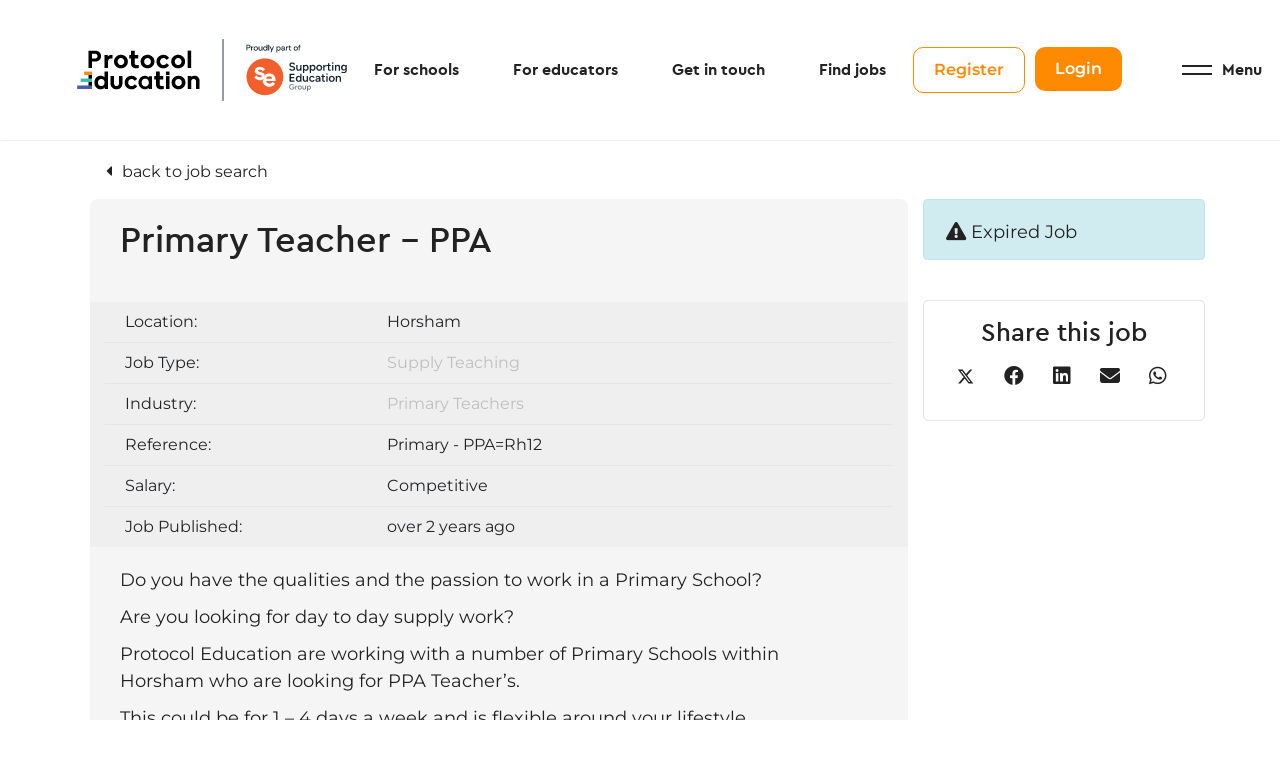

--- FILE ---
content_type: text/html; charset=utf-8
request_url: https://www.protocol-education.com/job/primary-teacher-ppa-96
body_size: 137790
content:
<!DOCTYPE html>
<html lang="en" class="no-js">
<head>
	<meta content="width=device-width, initial-scale=1.0, maximum-scale=1.0, user-scalable=no" name="viewport"/>

<link rel="stylesheet" href="https://use.fontawesome.com/releases/v6.1.1/css/all.css">

<script type="text/javascript">window.NREUM||(NREUM={});NREUM.info={"beacon":"bam.eu01.nr-data.net","errorBeacon":"bam.eu01.nr-data.net","licenseKey":"NRJS-60d294c280022ff686b","applicationID":"509047783","transactionName":"JhpeRQoXWVpTQB4JVwcGH0IQF0I=","queueTime":1,"applicationTime":150,"agent":""}</script>
<script type="text/javascript">(window.NREUM||(NREUM={})).init={privacy:{cookies_enabled:true},ajax:{deny_list:["bam.eu01.nr-data.net"]},feature_flags:["soft_nav"],distributed_tracing:{enabled:true}};(window.NREUM||(NREUM={})).loader_config={agentID:"538764150",accountID:"7081083",trustKey:"6503853",xpid:"UwYPUFZbCxAFVFhSAwYAXlc=",licenseKey:"NRJS-60d294c280022ff686b",applicationID:"509047783",browserID:"538764150"};;/*! For license information please see nr-loader-spa-1.308.0.min.js.LICENSE.txt */
(()=>{var e,t,r={384:(e,t,r)=>{"use strict";r.d(t,{NT:()=>a,US:()=>u,Zm:()=>o,bQ:()=>d,dV:()=>c,pV:()=>l});var n=r(6154),i=r(1863),s=r(1910);const a={beacon:"bam.nr-data.net",errorBeacon:"bam.nr-data.net"};function o(){return n.gm.NREUM||(n.gm.NREUM={}),void 0===n.gm.newrelic&&(n.gm.newrelic=n.gm.NREUM),n.gm.NREUM}function c(){let e=o();return e.o||(e.o={ST:n.gm.setTimeout,SI:n.gm.setImmediate||n.gm.setInterval,CT:n.gm.clearTimeout,XHR:n.gm.XMLHttpRequest,REQ:n.gm.Request,EV:n.gm.Event,PR:n.gm.Promise,MO:n.gm.MutationObserver,FETCH:n.gm.fetch,WS:n.gm.WebSocket},(0,s.i)(...Object.values(e.o))),e}function d(e,t){let r=o();r.initializedAgents??={},t.initializedAt={ms:(0,i.t)(),date:new Date},r.initializedAgents[e]=t}function u(e,t){o()[e]=t}function l(){return function(){let e=o();const t=e.info||{};e.info={beacon:a.beacon,errorBeacon:a.errorBeacon,...t}}(),function(){let e=o();const t=e.init||{};e.init={...t}}(),c(),function(){let e=o();const t=e.loader_config||{};e.loader_config={...t}}(),o()}},782:(e,t,r)=>{"use strict";r.d(t,{T:()=>n});const n=r(860).K7.pageViewTiming},860:(e,t,r)=>{"use strict";r.d(t,{$J:()=>u,K7:()=>c,P3:()=>d,XX:()=>i,Yy:()=>o,df:()=>s,qY:()=>n,v4:()=>a});const n="events",i="jserrors",s="browser/blobs",a="rum",o="browser/logs",c={ajax:"ajax",genericEvents:"generic_events",jserrors:i,logging:"logging",metrics:"metrics",pageAction:"page_action",pageViewEvent:"page_view_event",pageViewTiming:"page_view_timing",sessionReplay:"session_replay",sessionTrace:"session_trace",softNav:"soft_navigations",spa:"spa"},d={[c.pageViewEvent]:1,[c.pageViewTiming]:2,[c.metrics]:3,[c.jserrors]:4,[c.spa]:5,[c.ajax]:6,[c.sessionTrace]:7,[c.softNav]:8,[c.sessionReplay]:9,[c.logging]:10,[c.genericEvents]:11},u={[c.pageViewEvent]:a,[c.pageViewTiming]:n,[c.ajax]:n,[c.spa]:n,[c.softNav]:n,[c.metrics]:i,[c.jserrors]:i,[c.sessionTrace]:s,[c.sessionReplay]:s,[c.logging]:o,[c.genericEvents]:"ins"}},944:(e,t,r)=>{"use strict";r.d(t,{R:()=>i});var n=r(3241);function i(e,t){"function"==typeof console.debug&&(console.debug("New Relic Warning: https://github.com/newrelic/newrelic-browser-agent/blob/main/docs/warning-codes.md#".concat(e),t),(0,n.W)({agentIdentifier:null,drained:null,type:"data",name:"warn",feature:"warn",data:{code:e,secondary:t}}))}},993:(e,t,r)=>{"use strict";r.d(t,{A$:()=>s,ET:()=>a,TZ:()=>o,p_:()=>i});var n=r(860);const i={ERROR:"ERROR",WARN:"WARN",INFO:"INFO",DEBUG:"DEBUG",TRACE:"TRACE"},s={OFF:0,ERROR:1,WARN:2,INFO:3,DEBUG:4,TRACE:5},a="log",o=n.K7.logging},1541:(e,t,r)=>{"use strict";r.d(t,{U:()=>i,f:()=>n});const n={MFE:"MFE",BA:"BA"};function i(e,t){if(2!==t?.harvestEndpointVersion)return{};const r=t.agentRef.runtime.appMetadata.agents[0].entityGuid;return e?{"source.id":e.id,"source.name":e.name,"source.type":e.type,"parent.id":e.parent?.id||r,"parent.type":e.parent?.type||n.BA}:{"entity.guid":r,appId:t.agentRef.info.applicationID}}},1687:(e,t,r)=>{"use strict";r.d(t,{Ak:()=>d,Ze:()=>h,x3:()=>u});var n=r(3241),i=r(7836),s=r(3606),a=r(860),o=r(2646);const c={};function d(e,t){const r={staged:!1,priority:a.P3[t]||0};l(e),c[e].get(t)||c[e].set(t,r)}function u(e,t){e&&c[e]&&(c[e].get(t)&&c[e].delete(t),p(e,t,!1),c[e].size&&f(e))}function l(e){if(!e)throw new Error("agentIdentifier required");c[e]||(c[e]=new Map)}function h(e="",t="feature",r=!1){if(l(e),!e||!c[e].get(t)||r)return p(e,t);c[e].get(t).staged=!0,f(e)}function f(e){const t=Array.from(c[e]);t.every(([e,t])=>t.staged)&&(t.sort((e,t)=>e[1].priority-t[1].priority),t.forEach(([t])=>{c[e].delete(t),p(e,t)}))}function p(e,t,r=!0){const a=e?i.ee.get(e):i.ee,c=s.i.handlers;if(!a.aborted&&a.backlog&&c){if((0,n.W)({agentIdentifier:e,type:"lifecycle",name:"drain",feature:t}),r){const e=a.backlog[t],r=c[t];if(r){for(let t=0;e&&t<e.length;++t)g(e[t],r);Object.entries(r).forEach(([e,t])=>{Object.values(t||{}).forEach(t=>{t[0]?.on&&t[0]?.context()instanceof o.y&&t[0].on(e,t[1])})})}}a.isolatedBacklog||delete c[t],a.backlog[t]=null,a.emit("drain-"+t,[])}}function g(e,t){var r=e[1];Object.values(t[r]||{}).forEach(t=>{var r=e[0];if(t[0]===r){var n=t[1],i=e[3],s=e[2];n.apply(i,s)}})}},1738:(e,t,r)=>{"use strict";r.d(t,{U:()=>f,Y:()=>h});var n=r(3241),i=r(9908),s=r(1863),a=r(944),o=r(5701),c=r(3969),d=r(8362),u=r(860),l=r(4261);function h(e,t,r,s){const h=s||r;!h||h[e]&&h[e]!==d.d.prototype[e]||(h[e]=function(){(0,i.p)(c.xV,["API/"+e+"/called"],void 0,u.K7.metrics,r.ee),(0,n.W)({agentIdentifier:r.agentIdentifier,drained:!!o.B?.[r.agentIdentifier],type:"data",name:"api",feature:l.Pl+e,data:{}});try{return t.apply(this,arguments)}catch(e){(0,a.R)(23,e)}})}function f(e,t,r,n,a){const o=e.info;null===r?delete o.jsAttributes[t]:o.jsAttributes[t]=r,(a||null===r)&&(0,i.p)(l.Pl+n,[(0,s.t)(),t,r],void 0,"session",e.ee)}},1741:(e,t,r)=>{"use strict";r.d(t,{W:()=>s});var n=r(944),i=r(4261);class s{#e(e,...t){if(this[e]!==s.prototype[e])return this[e](...t);(0,n.R)(35,e)}addPageAction(e,t){return this.#e(i.hG,e,t)}register(e){return this.#e(i.eY,e)}recordCustomEvent(e,t){return this.#e(i.fF,e,t)}setPageViewName(e,t){return this.#e(i.Fw,e,t)}setCustomAttribute(e,t,r){return this.#e(i.cD,e,t,r)}noticeError(e,t){return this.#e(i.o5,e,t)}setUserId(e,t=!1){return this.#e(i.Dl,e,t)}setApplicationVersion(e){return this.#e(i.nb,e)}setErrorHandler(e){return this.#e(i.bt,e)}addRelease(e,t){return this.#e(i.k6,e,t)}log(e,t){return this.#e(i.$9,e,t)}start(){return this.#e(i.d3)}finished(e){return this.#e(i.BL,e)}recordReplay(){return this.#e(i.CH)}pauseReplay(){return this.#e(i.Tb)}addToTrace(e){return this.#e(i.U2,e)}setCurrentRouteName(e){return this.#e(i.PA,e)}interaction(e){return this.#e(i.dT,e)}wrapLogger(e,t,r){return this.#e(i.Wb,e,t,r)}measure(e,t){return this.#e(i.V1,e,t)}consent(e){return this.#e(i.Pv,e)}}},1863:(e,t,r)=>{"use strict";function n(){return Math.floor(performance.now())}r.d(t,{t:()=>n})},1910:(e,t,r)=>{"use strict";r.d(t,{i:()=>s});var n=r(944);const i=new Map;function s(...e){return e.every(e=>{if(i.has(e))return i.get(e);const t="function"==typeof e?e.toString():"",r=t.includes("[native code]"),s=t.includes("nrWrapper");return r||s||(0,n.R)(64,e?.name||t),i.set(e,r),r})}},2555:(e,t,r)=>{"use strict";r.d(t,{D:()=>o,f:()=>a});var n=r(384),i=r(8122);const s={beacon:n.NT.beacon,errorBeacon:n.NT.errorBeacon,licenseKey:void 0,applicationID:void 0,sa:void 0,queueTime:void 0,applicationTime:void 0,ttGuid:void 0,user:void 0,account:void 0,product:void 0,extra:void 0,jsAttributes:{},userAttributes:void 0,atts:void 0,transactionName:void 0,tNamePlain:void 0};function a(e){try{return!!e.licenseKey&&!!e.errorBeacon&&!!e.applicationID}catch(e){return!1}}const o=e=>(0,i.a)(e,s)},2614:(e,t,r)=>{"use strict";r.d(t,{BB:()=>a,H3:()=>n,g:()=>d,iL:()=>c,tS:()=>o,uh:()=>i,wk:()=>s});const n="NRBA",i="SESSION",s=144e5,a=18e5,o={STARTED:"session-started",PAUSE:"session-pause",RESET:"session-reset",RESUME:"session-resume",UPDATE:"session-update"},c={SAME_TAB:"same-tab",CROSS_TAB:"cross-tab"},d={OFF:0,FULL:1,ERROR:2}},2646:(e,t,r)=>{"use strict";r.d(t,{y:()=>n});class n{constructor(e){this.contextId=e}}},2843:(e,t,r)=>{"use strict";r.d(t,{G:()=>s,u:()=>i});var n=r(3878);function i(e,t=!1,r,i){(0,n.DD)("visibilitychange",function(){if(t)return void("hidden"===document.visibilityState&&e());e(document.visibilityState)},r,i)}function s(e,t,r){(0,n.sp)("pagehide",e,t,r)}},3241:(e,t,r)=>{"use strict";r.d(t,{W:()=>s});var n=r(6154);const i="newrelic";function s(e={}){try{n.gm.dispatchEvent(new CustomEvent(i,{detail:e}))}catch(e){}}},3304:(e,t,r)=>{"use strict";r.d(t,{A:()=>s});var n=r(7836);const i=()=>{const e=new WeakSet;return(t,r)=>{if("object"==typeof r&&null!==r){if(e.has(r))return;e.add(r)}return r}};function s(e){try{return JSON.stringify(e,i())??""}catch(e){try{n.ee.emit("internal-error",[e])}catch(e){}return""}}},3333:(e,t,r)=>{"use strict";r.d(t,{$v:()=>u,TZ:()=>n,Xh:()=>c,Zp:()=>i,kd:()=>d,mq:()=>o,nf:()=>a,qN:()=>s});const n=r(860).K7.genericEvents,i=["auxclick","click","copy","keydown","paste","scrollend"],s=["focus","blur"],a=4,o=1e3,c=2e3,d=["PageAction","UserAction","BrowserPerformance"],u={RESOURCES:"experimental.resources",REGISTER:"register"}},3434:(e,t,r)=>{"use strict";r.d(t,{Jt:()=>s,YM:()=>d});var n=r(7836),i=r(5607);const s="nr@original:".concat(i.W),a=50;var o=Object.prototype.hasOwnProperty,c=!1;function d(e,t){return e||(e=n.ee),r.inPlace=function(e,t,n,i,s){n||(n="");const a="-"===n.charAt(0);for(let o=0;o<t.length;o++){const c=t[o],d=e[c];l(d)||(e[c]=r(d,a?c+n:n,i,c,s))}},r.flag=s,r;function r(t,r,n,c,d){return l(t)?t:(r||(r=""),nrWrapper[s]=t,function(e,t,r){if(Object.defineProperty&&Object.keys)try{return Object.keys(e).forEach(function(r){Object.defineProperty(t,r,{get:function(){return e[r]},set:function(t){return e[r]=t,t}})}),t}catch(e){u([e],r)}for(var n in e)o.call(e,n)&&(t[n]=e[n])}(t,nrWrapper,e),nrWrapper);function nrWrapper(){var s,o,l,h;let f;try{o=this,s=[...arguments],l="function"==typeof n?n(s,o):n||{}}catch(t){u([t,"",[s,o,c],l],e)}i(r+"start",[s,o,c],l,d);const p=performance.now();let g;try{return h=t.apply(o,s),g=performance.now(),h}catch(e){throw g=performance.now(),i(r+"err",[s,o,e],l,d),f=e,f}finally{const e=g-p,t={start:p,end:g,duration:e,isLongTask:e>=a,methodName:c,thrownError:f};t.isLongTask&&i("long-task",[t,o],l,d),i(r+"end",[s,o,h],l,d)}}}function i(r,n,i,s){if(!c||t){var a=c;c=!0;try{e.emit(r,n,i,t,s)}catch(t){u([t,r,n,i],e)}c=a}}}function u(e,t){t||(t=n.ee);try{t.emit("internal-error",e)}catch(e){}}function l(e){return!(e&&"function"==typeof e&&e.apply&&!e[s])}},3606:(e,t,r)=>{"use strict";r.d(t,{i:()=>s});var n=r(9908);s.on=a;var i=s.handlers={};function s(e,t,r,s){a(s||n.d,i,e,t,r)}function a(e,t,r,i,s){s||(s="feature"),e||(e=n.d);var a=t[s]=t[s]||{};(a[r]=a[r]||[]).push([e,i])}},3738:(e,t,r)=>{"use strict";r.d(t,{He:()=>i,Kp:()=>o,Lc:()=>d,Rz:()=>u,TZ:()=>n,bD:()=>s,d3:()=>a,jx:()=>l,sl:()=>h,uP:()=>c});const n=r(860).K7.sessionTrace,i="bstResource",s="resource",a="-start",o="-end",c="fn"+a,d="fn"+o,u="pushState",l=1e3,h=3e4},3785:(e,t,r)=>{"use strict";r.d(t,{R:()=>c,b:()=>d});var n=r(9908),i=r(1863),s=r(860),a=r(3969),o=r(993);function c(e,t,r={},c=o.p_.INFO,d=!0,u,l=(0,i.t)()){(0,n.p)(a.xV,["API/logging/".concat(c.toLowerCase(),"/called")],void 0,s.K7.metrics,e),(0,n.p)(o.ET,[l,t,r,c,d,u],void 0,s.K7.logging,e)}function d(e){return"string"==typeof e&&Object.values(o.p_).some(t=>t===e.toUpperCase().trim())}},3878:(e,t,r)=>{"use strict";function n(e,t){return{capture:e,passive:!1,signal:t}}function i(e,t,r=!1,i){window.addEventListener(e,t,n(r,i))}function s(e,t,r=!1,i){document.addEventListener(e,t,n(r,i))}r.d(t,{DD:()=>s,jT:()=>n,sp:()=>i})},3962:(e,t,r)=>{"use strict";r.d(t,{AM:()=>a,O2:()=>l,OV:()=>s,Qu:()=>h,TZ:()=>c,ih:()=>f,pP:()=>o,t1:()=>u,tC:()=>i,wD:()=>d});var n=r(860);const i=["click","keydown","submit"],s="popstate",a="api",o="initialPageLoad",c=n.K7.softNav,d=5e3,u=500,l={INITIAL_PAGE_LOAD:"",ROUTE_CHANGE:1,UNSPECIFIED:2},h={INTERACTION:1,AJAX:2,CUSTOM_END:3,CUSTOM_TRACER:4},f={IP:"in progress",PF:"pending finish",FIN:"finished",CAN:"cancelled"}},3969:(e,t,r)=>{"use strict";r.d(t,{TZ:()=>n,XG:()=>o,rs:()=>i,xV:()=>a,z_:()=>s});const n=r(860).K7.metrics,i="sm",s="cm",a="storeSupportabilityMetrics",o="storeEventMetrics"},4234:(e,t,r)=>{"use strict";r.d(t,{W:()=>s});var n=r(7836),i=r(1687);class s{constructor(e,t){this.agentIdentifier=e,this.ee=n.ee.get(e),this.featureName=t,this.blocked=!1}deregisterDrain(){(0,i.x3)(this.agentIdentifier,this.featureName)}}},4261:(e,t,r)=>{"use strict";r.d(t,{$9:()=>u,BL:()=>c,CH:()=>p,Dl:()=>R,Fw:()=>w,PA:()=>v,Pl:()=>n,Pv:()=>A,Tb:()=>h,U2:()=>a,V1:()=>E,Wb:()=>T,bt:()=>y,cD:()=>b,d3:()=>x,dT:()=>d,eY:()=>g,fF:()=>f,hG:()=>s,hw:()=>i,k6:()=>o,nb:()=>m,o5:()=>l});const n="api-",i=n+"ixn-",s="addPageAction",a="addToTrace",o="addRelease",c="finished",d="interaction",u="log",l="noticeError",h="pauseReplay",f="recordCustomEvent",p="recordReplay",g="register",m="setApplicationVersion",v="setCurrentRouteName",b="setCustomAttribute",y="setErrorHandler",w="setPageViewName",R="setUserId",x="start",T="wrapLogger",E="measure",A="consent"},5205:(e,t,r)=>{"use strict";r.d(t,{j:()=>S});var n=r(384),i=r(1741);var s=r(2555),a=r(3333);const o=e=>{if(!e||"string"!=typeof e)return!1;try{document.createDocumentFragment().querySelector(e)}catch{return!1}return!0};var c=r(2614),d=r(944),u=r(8122);const l="[data-nr-mask]",h=e=>(0,u.a)(e,(()=>{const e={feature_flags:[],experimental:{allow_registered_children:!1,resources:!1},mask_selector:"*",block_selector:"[data-nr-block]",mask_input_options:{color:!1,date:!1,"datetime-local":!1,email:!1,month:!1,number:!1,range:!1,search:!1,tel:!1,text:!1,time:!1,url:!1,week:!1,textarea:!1,select:!1,password:!0}};return{ajax:{deny_list:void 0,block_internal:!0,enabled:!0,autoStart:!0},api:{get allow_registered_children(){return e.feature_flags.includes(a.$v.REGISTER)||e.experimental.allow_registered_children},set allow_registered_children(t){e.experimental.allow_registered_children=t},duplicate_registered_data:!1},browser_consent_mode:{enabled:!1},distributed_tracing:{enabled:void 0,exclude_newrelic_header:void 0,cors_use_newrelic_header:void 0,cors_use_tracecontext_headers:void 0,allowed_origins:void 0},get feature_flags(){return e.feature_flags},set feature_flags(t){e.feature_flags=t},generic_events:{enabled:!0,autoStart:!0},harvest:{interval:30},jserrors:{enabled:!0,autoStart:!0},logging:{enabled:!0,autoStart:!0},metrics:{enabled:!0,autoStart:!0},obfuscate:void 0,page_action:{enabled:!0},page_view_event:{enabled:!0,autoStart:!0},page_view_timing:{enabled:!0,autoStart:!0},performance:{capture_marks:!1,capture_measures:!1,capture_detail:!0,resources:{get enabled(){return e.feature_flags.includes(a.$v.RESOURCES)||e.experimental.resources},set enabled(t){e.experimental.resources=t},asset_types:[],first_party_domains:[],ignore_newrelic:!0}},privacy:{cookies_enabled:!0},proxy:{assets:void 0,beacon:void 0},session:{expiresMs:c.wk,inactiveMs:c.BB},session_replay:{autoStart:!0,enabled:!1,preload:!1,sampling_rate:10,error_sampling_rate:100,collect_fonts:!1,inline_images:!1,fix_stylesheets:!0,mask_all_inputs:!0,get mask_text_selector(){return e.mask_selector},set mask_text_selector(t){o(t)?e.mask_selector="".concat(t,",").concat(l):""===t||null===t?e.mask_selector=l:(0,d.R)(5,t)},get block_class(){return"nr-block"},get ignore_class(){return"nr-ignore"},get mask_text_class(){return"nr-mask"},get block_selector(){return e.block_selector},set block_selector(t){o(t)?e.block_selector+=",".concat(t):""!==t&&(0,d.R)(6,t)},get mask_input_options(){return e.mask_input_options},set mask_input_options(t){t&&"object"==typeof t?e.mask_input_options={...t,password:!0}:(0,d.R)(7,t)}},session_trace:{enabled:!0,autoStart:!0},soft_navigations:{enabled:!0,autoStart:!0},spa:{enabled:!0,autoStart:!0},ssl:void 0,user_actions:{enabled:!0,elementAttributes:["id","className","tagName","type"]}}})());var f=r(6154),p=r(9324);let g=0;const m={buildEnv:p.F3,distMethod:p.Xs,version:p.xv,originTime:f.WN},v={consented:!1},b={appMetadata:{},get consented(){return this.session?.state?.consent||v.consented},set consented(e){v.consented=e},customTransaction:void 0,denyList:void 0,disabled:!1,harvester:void 0,isolatedBacklog:!1,isRecording:!1,loaderType:void 0,maxBytes:3e4,obfuscator:void 0,onerror:void 0,ptid:void 0,releaseIds:{},session:void 0,timeKeeper:void 0,registeredEntities:[],jsAttributesMetadata:{bytes:0},get harvestCount(){return++g}},y=e=>{const t=(0,u.a)(e,b),r=Object.keys(m).reduce((e,t)=>(e[t]={value:m[t],writable:!1,configurable:!0,enumerable:!0},e),{});return Object.defineProperties(t,r)};var w=r(5701);const R=e=>{const t=e.startsWith("http");e+="/",r.p=t?e:"https://"+e};var x=r(7836),T=r(3241);const E={accountID:void 0,trustKey:void 0,agentID:void 0,licenseKey:void 0,applicationID:void 0,xpid:void 0},A=e=>(0,u.a)(e,E),_=new Set;function S(e,t={},r,a){let{init:o,info:c,loader_config:d,runtime:u={},exposed:l=!0}=t;if(!c){const e=(0,n.pV)();o=e.init,c=e.info,d=e.loader_config}e.init=h(o||{}),e.loader_config=A(d||{}),c.jsAttributes??={},f.bv&&(c.jsAttributes.isWorker=!0),e.info=(0,s.D)(c);const p=e.init,g=[c.beacon,c.errorBeacon];_.has(e.agentIdentifier)||(p.proxy.assets&&(R(p.proxy.assets),g.push(p.proxy.assets)),p.proxy.beacon&&g.push(p.proxy.beacon),e.beacons=[...g],function(e){const t=(0,n.pV)();Object.getOwnPropertyNames(i.W.prototype).forEach(r=>{const n=i.W.prototype[r];if("function"!=typeof n||"constructor"===n)return;let s=t[r];e[r]&&!1!==e.exposed&&"micro-agent"!==e.runtime?.loaderType&&(t[r]=(...t)=>{const n=e[r](...t);return s?s(...t):n})})}(e),(0,n.US)("activatedFeatures",w.B)),u.denyList=[...p.ajax.deny_list||[],...p.ajax.block_internal?g:[]],u.ptid=e.agentIdentifier,u.loaderType=r,e.runtime=y(u),_.has(e.agentIdentifier)||(e.ee=x.ee.get(e.agentIdentifier),e.exposed=l,(0,T.W)({agentIdentifier:e.agentIdentifier,drained:!!w.B?.[e.agentIdentifier],type:"lifecycle",name:"initialize",feature:void 0,data:e.config})),_.add(e.agentIdentifier)}},5270:(e,t,r)=>{"use strict";r.d(t,{Aw:()=>a,SR:()=>s,rF:()=>o});var n=r(384),i=r(7767);function s(e){return!!(0,n.dV)().o.MO&&(0,i.V)(e)&&!0===e?.session_trace.enabled}function a(e){return!0===e?.session_replay.preload&&s(e)}function o(e,t){try{if("string"==typeof t?.type){if("password"===t.type.toLowerCase())return"*".repeat(e?.length||0);if(void 0!==t?.dataset?.nrUnmask||t?.classList?.contains("nr-unmask"))return e}}catch(e){}return"string"==typeof e?e.replace(/[\S]/g,"*"):"*".repeat(e?.length||0)}},5289:(e,t,r)=>{"use strict";r.d(t,{GG:()=>a,Qr:()=>c,sB:()=>o});var n=r(3878),i=r(6389);function s(){return"undefined"==typeof document||"complete"===document.readyState}function a(e,t){if(s())return e();const r=(0,i.J)(e),a=setInterval(()=>{s()&&(clearInterval(a),r())},500);(0,n.sp)("load",r,t)}function o(e){if(s())return e();(0,n.DD)("DOMContentLoaded",e)}function c(e){if(s())return e();(0,n.sp)("popstate",e)}},5607:(e,t,r)=>{"use strict";r.d(t,{W:()=>n});const n=(0,r(9566).bz)()},5701:(e,t,r)=>{"use strict";r.d(t,{B:()=>s,t:()=>a});var n=r(3241);const i=new Set,s={};function a(e,t){const r=t.agentIdentifier;s[r]??={},e&&"object"==typeof e&&(i.has(r)||(t.ee.emit("rumresp",[e]),s[r]=e,i.add(r),(0,n.W)({agentIdentifier:r,loaded:!0,drained:!0,type:"lifecycle",name:"load",feature:void 0,data:e})))}},6154:(e,t,r)=>{"use strict";r.d(t,{OF:()=>d,RI:()=>i,WN:()=>h,bv:()=>s,eN:()=>f,gm:()=>a,lR:()=>l,m:()=>c,mw:()=>o,sb:()=>u});var n=r(1863);const i="undefined"!=typeof window&&!!window.document,s="undefined"!=typeof WorkerGlobalScope&&("undefined"!=typeof self&&self instanceof WorkerGlobalScope&&self.navigator instanceof WorkerNavigator||"undefined"!=typeof globalThis&&globalThis instanceof WorkerGlobalScope&&globalThis.navigator instanceof WorkerNavigator),a=i?window:"undefined"!=typeof WorkerGlobalScope&&("undefined"!=typeof self&&self instanceof WorkerGlobalScope&&self||"undefined"!=typeof globalThis&&globalThis instanceof WorkerGlobalScope&&globalThis),o=Boolean("hidden"===a?.document?.visibilityState),c=""+a?.location,d=/iPad|iPhone|iPod/.test(a.navigator?.userAgent),u=d&&"undefined"==typeof SharedWorker,l=(()=>{const e=a.navigator?.userAgent?.match(/Firefox[/\s](\d+\.\d+)/);return Array.isArray(e)&&e.length>=2?+e[1]:0})(),h=Date.now()-(0,n.t)(),f=()=>"undefined"!=typeof PerformanceNavigationTiming&&a?.performance?.getEntriesByType("navigation")?.[0]?.responseStart},6344:(e,t,r)=>{"use strict";r.d(t,{BB:()=>u,Qb:()=>l,TZ:()=>i,Ug:()=>a,Vh:()=>s,_s:()=>o,bc:()=>d,yP:()=>c});var n=r(2614);const i=r(860).K7.sessionReplay,s="errorDuringReplay",a=.12,o={DomContentLoaded:0,Load:1,FullSnapshot:2,IncrementalSnapshot:3,Meta:4,Custom:5},c={[n.g.ERROR]:15e3,[n.g.FULL]:3e5,[n.g.OFF]:0},d={RESET:{message:"Session was reset",sm:"Reset"},IMPORT:{message:"Recorder failed to import",sm:"Import"},TOO_MANY:{message:"429: Too Many Requests",sm:"Too-Many"},TOO_BIG:{message:"Payload was too large",sm:"Too-Big"},CROSS_TAB:{message:"Session Entity was set to OFF on another tab",sm:"Cross-Tab"},ENTITLEMENTS:{message:"Session Replay is not allowed and will not be started",sm:"Entitlement"}},u=5e3,l={API:"api",RESUME:"resume",SWITCH_TO_FULL:"switchToFull",INITIALIZE:"initialize",PRELOAD:"preload"}},6389:(e,t,r)=>{"use strict";function n(e,t=500,r={}){const n=r?.leading||!1;let i;return(...r)=>{n&&void 0===i&&(e.apply(this,r),i=setTimeout(()=>{i=clearTimeout(i)},t)),n||(clearTimeout(i),i=setTimeout(()=>{e.apply(this,r)},t))}}function i(e){let t=!1;return(...r)=>{t||(t=!0,e.apply(this,r))}}r.d(t,{J:()=>i,s:()=>n})},6630:(e,t,r)=>{"use strict";r.d(t,{T:()=>n});const n=r(860).K7.pageViewEvent},6774:(e,t,r)=>{"use strict";r.d(t,{T:()=>n});const n=r(860).K7.jserrors},7295:(e,t,r)=>{"use strict";r.d(t,{Xv:()=>a,gX:()=>i,iW:()=>s});var n=[];function i(e){if(!e||s(e))return!1;if(0===n.length)return!0;if("*"===n[0].hostname)return!1;for(var t=0;t<n.length;t++){var r=n[t];if(r.hostname.test(e.hostname)&&r.pathname.test(e.pathname))return!1}return!0}function s(e){return void 0===e.hostname}function a(e){if(n=[],e&&e.length)for(var t=0;t<e.length;t++){let r=e[t];if(!r)continue;if("*"===r)return void(n=[{hostname:"*"}]);0===r.indexOf("http://")?r=r.substring(7):0===r.indexOf("https://")&&(r=r.substring(8));const i=r.indexOf("/");let s,a;i>0?(s=r.substring(0,i),a=r.substring(i)):(s=r,a="*");let[c]=s.split(":");n.push({hostname:o(c),pathname:o(a,!0)})}}function o(e,t=!1){const r=e.replace(/[.+?^${}()|[\]\\]/g,e=>"\\"+e).replace(/\*/g,".*?");return new RegExp((t?"^":"")+r+"$")}},7485:(e,t,r)=>{"use strict";r.d(t,{D:()=>i});var n=r(6154);function i(e){if(0===(e||"").indexOf("data:"))return{protocol:"data"};try{const t=new URL(e,location.href),r={port:t.port,hostname:t.hostname,pathname:t.pathname,search:t.search,protocol:t.protocol.slice(0,t.protocol.indexOf(":")),sameOrigin:t.protocol===n.gm?.location?.protocol&&t.host===n.gm?.location?.host};return r.port&&""!==r.port||("http:"===t.protocol&&(r.port="80"),"https:"===t.protocol&&(r.port="443")),r.pathname&&""!==r.pathname?r.pathname.startsWith("/")||(r.pathname="/".concat(r.pathname)):r.pathname="/",r}catch(e){return{}}}},7699:(e,t,r)=>{"use strict";r.d(t,{It:()=>s,KC:()=>o,No:()=>i,qh:()=>a});var n=r(860);const i=16e3,s=1e6,a="SESSION_ERROR",o={[n.K7.logging]:!0,[n.K7.genericEvents]:!1,[n.K7.jserrors]:!1,[n.K7.ajax]:!1}},7767:(e,t,r)=>{"use strict";r.d(t,{V:()=>i});var n=r(6154);const i=e=>n.RI&&!0===e?.privacy.cookies_enabled},7836:(e,t,r)=>{"use strict";r.d(t,{P:()=>o,ee:()=>c});var n=r(384),i=r(8990),s=r(2646),a=r(5607);const o="nr@context:".concat(a.W),c=function e(t,r){var n={},a={},u={},l=!1;try{l=16===r.length&&d.initializedAgents?.[r]?.runtime.isolatedBacklog}catch(e){}var h={on:p,addEventListener:p,removeEventListener:function(e,t){var r=n[e];if(!r)return;for(var i=0;i<r.length;i++)r[i]===t&&r.splice(i,1)},emit:function(e,r,n,i,s){!1!==s&&(s=!0);if(c.aborted&&!i)return;t&&s&&t.emit(e,r,n);var o=f(n);g(e).forEach(e=>{e.apply(o,r)});var d=v()[a[e]];d&&d.push([h,e,r,o]);return o},get:m,listeners:g,context:f,buffer:function(e,t){const r=v();if(t=t||"feature",h.aborted)return;Object.entries(e||{}).forEach(([e,n])=>{a[n]=t,t in r||(r[t]=[])})},abort:function(){h._aborted=!0,Object.keys(h.backlog).forEach(e=>{delete h.backlog[e]})},isBuffering:function(e){return!!v()[a[e]]},debugId:r,backlog:l?{}:t&&"object"==typeof t.backlog?t.backlog:{},isolatedBacklog:l};return Object.defineProperty(h,"aborted",{get:()=>{let e=h._aborted||!1;return e||(t&&(e=t.aborted),e)}}),h;function f(e){return e&&e instanceof s.y?e:e?(0,i.I)(e,o,()=>new s.y(o)):new s.y(o)}function p(e,t){n[e]=g(e).concat(t)}function g(e){return n[e]||[]}function m(t){return u[t]=u[t]||e(h,t)}function v(){return h.backlog}}(void 0,"globalEE"),d=(0,n.Zm)();d.ee||(d.ee=c)},8122:(e,t,r)=>{"use strict";r.d(t,{a:()=>i});var n=r(944);function i(e,t){try{if(!e||"object"!=typeof e)return(0,n.R)(3);if(!t||"object"!=typeof t)return(0,n.R)(4);const r=Object.create(Object.getPrototypeOf(t),Object.getOwnPropertyDescriptors(t)),s=0===Object.keys(r).length?e:r;for(let a in s)if(void 0!==e[a])try{if(null===e[a]){r[a]=null;continue}Array.isArray(e[a])&&Array.isArray(t[a])?r[a]=Array.from(new Set([...e[a],...t[a]])):"object"==typeof e[a]&&"object"==typeof t[a]?r[a]=i(e[a],t[a]):r[a]=e[a]}catch(e){r[a]||(0,n.R)(1,e)}return r}catch(e){(0,n.R)(2,e)}}},8139:(e,t,r)=>{"use strict";r.d(t,{u:()=>h});var n=r(7836),i=r(3434),s=r(8990),a=r(6154);const o={},c=a.gm.XMLHttpRequest,d="addEventListener",u="removeEventListener",l="nr@wrapped:".concat(n.P);function h(e){var t=function(e){return(e||n.ee).get("events")}(e);if(o[t.debugId]++)return t;o[t.debugId]=1;var r=(0,i.YM)(t,!0);function h(e){r.inPlace(e,[d,u],"-",p)}function p(e,t){return e[1]}return"getPrototypeOf"in Object&&(a.RI&&f(document,h),c&&f(c.prototype,h),f(a.gm,h)),t.on(d+"-start",function(e,t){var n=e[1];if(null!==n&&("function"==typeof n||"object"==typeof n)&&"newrelic"!==e[0]){var i=(0,s.I)(n,l,function(){var e={object:function(){if("function"!=typeof n.handleEvent)return;return n.handleEvent.apply(n,arguments)},function:n}[typeof n];return e?r(e,"fn-",null,e.name||"anonymous"):n});this.wrapped=e[1]=i}}),t.on(u+"-start",function(e){e[1]=this.wrapped||e[1]}),t}function f(e,t,...r){let n=e;for(;"object"==typeof n&&!Object.prototype.hasOwnProperty.call(n,d);)n=Object.getPrototypeOf(n);n&&t(n,...r)}},8362:(e,t,r)=>{"use strict";r.d(t,{d:()=>s});var n=r(9566),i=r(1741);class s extends i.W{agentIdentifier=(0,n.LA)(16)}},8374:(e,t,r)=>{r.nc=(()=>{try{return document?.currentScript?.nonce}catch(e){}return""})()},8990:(e,t,r)=>{"use strict";r.d(t,{I:()=>i});var n=Object.prototype.hasOwnProperty;function i(e,t,r){if(n.call(e,t))return e[t];var i=r();if(Object.defineProperty&&Object.keys)try{return Object.defineProperty(e,t,{value:i,writable:!0,enumerable:!1}),i}catch(e){}return e[t]=i,i}},9119:(e,t,r)=>{"use strict";r.d(t,{L:()=>s});var n=/([^?#]*)[^#]*(#[^?]*|$).*/,i=/([^?#]*)().*/;function s(e,t){return e?e.replace(t?n:i,"$1$2"):e}},9300:(e,t,r)=>{"use strict";r.d(t,{T:()=>n});const n=r(860).K7.ajax},9324:(e,t,r)=>{"use strict";r.d(t,{AJ:()=>a,F3:()=>i,Xs:()=>s,Yq:()=>o,xv:()=>n});const n="1.308.0",i="PROD",s="CDN",a="@newrelic/rrweb",o="1.0.1"},9566:(e,t,r)=>{"use strict";r.d(t,{LA:()=>o,ZF:()=>c,bz:()=>a,el:()=>d});var n=r(6154);const i="xxxxxxxx-xxxx-4xxx-yxxx-xxxxxxxxxxxx";function s(e,t){return e?15&e[t]:16*Math.random()|0}function a(){const e=n.gm?.crypto||n.gm?.msCrypto;let t,r=0;return e&&e.getRandomValues&&(t=e.getRandomValues(new Uint8Array(30))),i.split("").map(e=>"x"===e?s(t,r++).toString(16):"y"===e?(3&s()|8).toString(16):e).join("")}function o(e){const t=n.gm?.crypto||n.gm?.msCrypto;let r,i=0;t&&t.getRandomValues&&(r=t.getRandomValues(new Uint8Array(e)));const a=[];for(var o=0;o<e;o++)a.push(s(r,i++).toString(16));return a.join("")}function c(){return o(16)}function d(){return o(32)}},9908:(e,t,r)=>{"use strict";r.d(t,{d:()=>n,p:()=>i});var n=r(7836).ee.get("handle");function i(e,t,r,i,s){s?(s.buffer([e],i),s.emit(e,t,r)):(n.buffer([e],i),n.emit(e,t,r))}}},n={};function i(e){var t=n[e];if(void 0!==t)return t.exports;var s=n[e]={exports:{}};return r[e](s,s.exports,i),s.exports}i.m=r,i.d=(e,t)=>{for(var r in t)i.o(t,r)&&!i.o(e,r)&&Object.defineProperty(e,r,{enumerable:!0,get:t[r]})},i.f={},i.e=e=>Promise.all(Object.keys(i.f).reduce((t,r)=>(i.f[r](e,t),t),[])),i.u=e=>({212:"nr-spa-compressor",249:"nr-spa-recorder",478:"nr-spa"}[e]+"-1.308.0.min.js"),i.o=(e,t)=>Object.prototype.hasOwnProperty.call(e,t),e={},t="NRBA-1.308.0.PROD:",i.l=(r,n,s,a)=>{if(e[r])e[r].push(n);else{var o,c;if(void 0!==s)for(var d=document.getElementsByTagName("script"),u=0;u<d.length;u++){var l=d[u];if(l.getAttribute("src")==r||l.getAttribute("data-webpack")==t+s){o=l;break}}if(!o){c=!0;var h={478:"sha512-RSfSVnmHk59T/uIPbdSE0LPeqcEdF4/+XhfJdBuccH5rYMOEZDhFdtnh6X6nJk7hGpzHd9Ujhsy7lZEz/ORYCQ==",249:"sha512-ehJXhmntm85NSqW4MkhfQqmeKFulra3klDyY0OPDUE+sQ3GokHlPh1pmAzuNy//3j4ac6lzIbmXLvGQBMYmrkg==",212:"sha512-B9h4CR46ndKRgMBcK+j67uSR2RCnJfGefU+A7FrgR/k42ovXy5x/MAVFiSvFxuVeEk/pNLgvYGMp1cBSK/G6Fg=="};(o=document.createElement("script")).charset="utf-8",i.nc&&o.setAttribute("nonce",i.nc),o.setAttribute("data-webpack",t+s),o.src=r,0!==o.src.indexOf(window.location.origin+"/")&&(o.crossOrigin="anonymous"),h[a]&&(o.integrity=h[a])}e[r]=[n];var f=(t,n)=>{o.onerror=o.onload=null,clearTimeout(p);var i=e[r];if(delete e[r],o.parentNode&&o.parentNode.removeChild(o),i&&i.forEach(e=>e(n)),t)return t(n)},p=setTimeout(f.bind(null,void 0,{type:"timeout",target:o}),12e4);o.onerror=f.bind(null,o.onerror),o.onload=f.bind(null,o.onload),c&&document.head.appendChild(o)}},i.r=e=>{"undefined"!=typeof Symbol&&Symbol.toStringTag&&Object.defineProperty(e,Symbol.toStringTag,{value:"Module"}),Object.defineProperty(e,"__esModule",{value:!0})},i.p="https://js-agent.newrelic.com/",(()=>{var e={38:0,788:0};i.f.j=(t,r)=>{var n=i.o(e,t)?e[t]:void 0;if(0!==n)if(n)r.push(n[2]);else{var s=new Promise((r,i)=>n=e[t]=[r,i]);r.push(n[2]=s);var a=i.p+i.u(t),o=new Error;i.l(a,r=>{if(i.o(e,t)&&(0!==(n=e[t])&&(e[t]=void 0),n)){var s=r&&("load"===r.type?"missing":r.type),a=r&&r.target&&r.target.src;o.message="Loading chunk "+t+" failed: ("+s+": "+a+")",o.name="ChunkLoadError",o.type=s,o.request=a,n[1](o)}},"chunk-"+t,t)}};var t=(t,r)=>{var n,s,[a,o,c]=r,d=0;if(a.some(t=>0!==e[t])){for(n in o)i.o(o,n)&&(i.m[n]=o[n]);if(c)c(i)}for(t&&t(r);d<a.length;d++)s=a[d],i.o(e,s)&&e[s]&&e[s][0](),e[s]=0},r=self["webpackChunk:NRBA-1.308.0.PROD"]=self["webpackChunk:NRBA-1.308.0.PROD"]||[];r.forEach(t.bind(null,0)),r.push=t.bind(null,r.push.bind(r))})(),(()=>{"use strict";i(8374);var e=i(8362),t=i(860);const r=Object.values(t.K7);var n=i(5205);var s=i(9908),a=i(1863),o=i(4261),c=i(1738);var d=i(1687),u=i(4234),l=i(5289),h=i(6154),f=i(944),p=i(5270),g=i(7767),m=i(6389),v=i(7699);class b extends u.W{constructor(e,t){super(e.agentIdentifier,t),this.agentRef=e,this.abortHandler=void 0,this.featAggregate=void 0,this.loadedSuccessfully=void 0,this.onAggregateImported=new Promise(e=>{this.loadedSuccessfully=e}),this.deferred=Promise.resolve(),!1===e.init[this.featureName].autoStart?this.deferred=new Promise((t,r)=>{this.ee.on("manual-start-all",(0,m.J)(()=>{(0,d.Ak)(e.agentIdentifier,this.featureName),t()}))}):(0,d.Ak)(e.agentIdentifier,t)}importAggregator(e,t,r={}){if(this.featAggregate)return;const n=async()=>{let n;await this.deferred;try{if((0,g.V)(e.init)){const{setupAgentSession:t}=await i.e(478).then(i.bind(i,8766));n=t(e)}}catch(e){(0,f.R)(20,e),this.ee.emit("internal-error",[e]),(0,s.p)(v.qh,[e],void 0,this.featureName,this.ee)}try{if(!this.#t(this.featureName,n,e.init))return(0,d.Ze)(this.agentIdentifier,this.featureName),void this.loadedSuccessfully(!1);const{Aggregate:i}=await t();this.featAggregate=new i(e,r),e.runtime.harvester.initializedAggregates.push(this.featAggregate),this.loadedSuccessfully(!0)}catch(e){(0,f.R)(34,e),this.abortHandler?.(),(0,d.Ze)(this.agentIdentifier,this.featureName,!0),this.loadedSuccessfully(!1),this.ee&&this.ee.abort()}};h.RI?(0,l.GG)(()=>n(),!0):n()}#t(e,r,n){if(this.blocked)return!1;switch(e){case t.K7.sessionReplay:return(0,p.SR)(n)&&!!r;case t.K7.sessionTrace:return!!r;default:return!0}}}var y=i(6630),w=i(2614),R=i(3241);class x extends b{static featureName=y.T;constructor(e){var t;super(e,y.T),this.setupInspectionEvents(e.agentIdentifier),t=e,(0,c.Y)(o.Fw,function(e,r){"string"==typeof e&&("/"!==e.charAt(0)&&(e="/"+e),t.runtime.customTransaction=(r||"http://custom.transaction")+e,(0,s.p)(o.Pl+o.Fw,[(0,a.t)()],void 0,void 0,t.ee))},t),this.importAggregator(e,()=>i.e(478).then(i.bind(i,2467)))}setupInspectionEvents(e){const t=(t,r)=>{t&&(0,R.W)({agentIdentifier:e,timeStamp:t.timeStamp,loaded:"complete"===t.target.readyState,type:"window",name:r,data:t.target.location+""})};(0,l.sB)(e=>{t(e,"DOMContentLoaded")}),(0,l.GG)(e=>{t(e,"load")}),(0,l.Qr)(e=>{t(e,"navigate")}),this.ee.on(w.tS.UPDATE,(t,r)=>{(0,R.W)({agentIdentifier:e,type:"lifecycle",name:"session",data:r})})}}var T=i(384);class E extends e.d{constructor(e){var t;(super(),h.gm)?(this.features={},(0,T.bQ)(this.agentIdentifier,this),this.desiredFeatures=new Set(e.features||[]),this.desiredFeatures.add(x),(0,n.j)(this,e,e.loaderType||"agent"),t=this,(0,c.Y)(o.cD,function(e,r,n=!1){if("string"==typeof e){if(["string","number","boolean"].includes(typeof r)||null===r)return(0,c.U)(t,e,r,o.cD,n);(0,f.R)(40,typeof r)}else(0,f.R)(39,typeof e)},t),function(e){(0,c.Y)(o.Dl,function(t,r=!1){if("string"!=typeof t&&null!==t)return void(0,f.R)(41,typeof t);const n=e.info.jsAttributes["enduser.id"];r&&null!=n&&n!==t?(0,s.p)(o.Pl+"setUserIdAndResetSession",[t],void 0,"session",e.ee):(0,c.U)(e,"enduser.id",t,o.Dl,!0)},e)}(this),function(e){(0,c.Y)(o.nb,function(t){if("string"==typeof t||null===t)return(0,c.U)(e,"application.version",t,o.nb,!1);(0,f.R)(42,typeof t)},e)}(this),function(e){(0,c.Y)(o.d3,function(){e.ee.emit("manual-start-all")},e)}(this),function(e){(0,c.Y)(o.Pv,function(t=!0){if("boolean"==typeof t){if((0,s.p)(o.Pl+o.Pv,[t],void 0,"session",e.ee),e.runtime.consented=t,t){const t=e.features.page_view_event;t.onAggregateImported.then(e=>{const r=t.featAggregate;e&&!r.sentRum&&r.sendRum()})}}else(0,f.R)(65,typeof t)},e)}(this),this.run()):(0,f.R)(21)}get config(){return{info:this.info,init:this.init,loader_config:this.loader_config,runtime:this.runtime}}get api(){return this}run(){try{const e=function(e){const t={};return r.forEach(r=>{t[r]=!!e[r]?.enabled}),t}(this.init),n=[...this.desiredFeatures];n.sort((e,r)=>t.P3[e.featureName]-t.P3[r.featureName]),n.forEach(r=>{if(!e[r.featureName]&&r.featureName!==t.K7.pageViewEvent)return;if(r.featureName===t.K7.spa)return void(0,f.R)(67);const n=function(e){switch(e){case t.K7.ajax:return[t.K7.jserrors];case t.K7.sessionTrace:return[t.K7.ajax,t.K7.pageViewEvent];case t.K7.sessionReplay:return[t.K7.sessionTrace];case t.K7.pageViewTiming:return[t.K7.pageViewEvent];default:return[]}}(r.featureName).filter(e=>!(e in this.features));n.length>0&&(0,f.R)(36,{targetFeature:r.featureName,missingDependencies:n}),this.features[r.featureName]=new r(this)})}catch(e){(0,f.R)(22,e);for(const e in this.features)this.features[e].abortHandler?.();const t=(0,T.Zm)();delete t.initializedAgents[this.agentIdentifier]?.features,delete this.sharedAggregator;return t.ee.get(this.agentIdentifier).abort(),!1}}}var A=i(2843),_=i(782);class S extends b{static featureName=_.T;constructor(e){super(e,_.T),h.RI&&((0,A.u)(()=>(0,s.p)("docHidden",[(0,a.t)()],void 0,_.T,this.ee),!0),(0,A.G)(()=>(0,s.p)("winPagehide",[(0,a.t)()],void 0,_.T,this.ee)),this.importAggregator(e,()=>i.e(478).then(i.bind(i,9917))))}}var O=i(3969);class I extends b{static featureName=O.TZ;constructor(e){super(e,O.TZ),h.RI&&document.addEventListener("securitypolicyviolation",e=>{(0,s.p)(O.xV,["Generic/CSPViolation/Detected"],void 0,this.featureName,this.ee)}),this.importAggregator(e,()=>i.e(478).then(i.bind(i,6555)))}}var N=i(6774),P=i(3878),k=i(3304);class D{constructor(e,t,r,n,i){this.name="UncaughtError",this.message="string"==typeof e?e:(0,k.A)(e),this.sourceURL=t,this.line=r,this.column=n,this.__newrelic=i}}function C(e){return M(e)?e:new D(void 0!==e?.message?e.message:e,e?.filename||e?.sourceURL,e?.lineno||e?.line,e?.colno||e?.col,e?.__newrelic,e?.cause)}function j(e){const t="Unhandled Promise Rejection: ";if(!e?.reason)return;if(M(e.reason)){try{e.reason.message.startsWith(t)||(e.reason.message=t+e.reason.message)}catch(e){}return C(e.reason)}const r=C(e.reason);return(r.message||"").startsWith(t)||(r.message=t+r.message),r}function L(e){if(e.error instanceof SyntaxError&&!/:\d+$/.test(e.error.stack?.trim())){const t=new D(e.message,e.filename,e.lineno,e.colno,e.error.__newrelic,e.cause);return t.name=SyntaxError.name,t}return M(e.error)?e.error:C(e)}function M(e){return e instanceof Error&&!!e.stack}function H(e,r,n,i,o=(0,a.t)()){"string"==typeof e&&(e=new Error(e)),(0,s.p)("err",[e,o,!1,r,n.runtime.isRecording,void 0,i],void 0,t.K7.jserrors,n.ee),(0,s.p)("uaErr",[],void 0,t.K7.genericEvents,n.ee)}var B=i(1541),K=i(993),W=i(3785);function U(e,{customAttributes:t={},level:r=K.p_.INFO}={},n,i,s=(0,a.t)()){(0,W.R)(n.ee,e,t,r,!1,i,s)}function F(e,r,n,i,c=(0,a.t)()){(0,s.p)(o.Pl+o.hG,[c,e,r,i],void 0,t.K7.genericEvents,n.ee)}function V(e,r,n,i,c=(0,a.t)()){const{start:d,end:u,customAttributes:l}=r||{},h={customAttributes:l||{}};if("object"!=typeof h.customAttributes||"string"!=typeof e||0===e.length)return void(0,f.R)(57);const p=(e,t)=>null==e?t:"number"==typeof e?e:e instanceof PerformanceMark?e.startTime:Number.NaN;if(h.start=p(d,0),h.end=p(u,c),Number.isNaN(h.start)||Number.isNaN(h.end))(0,f.R)(57);else{if(h.duration=h.end-h.start,!(h.duration<0))return(0,s.p)(o.Pl+o.V1,[h,e,i],void 0,t.K7.genericEvents,n.ee),h;(0,f.R)(58)}}function G(e,r={},n,i,c=(0,a.t)()){(0,s.p)(o.Pl+o.fF,[c,e,r,i],void 0,t.K7.genericEvents,n.ee)}function z(e){(0,c.Y)(o.eY,function(t){return Y(e,t)},e)}function Y(e,r,n){(0,f.R)(54,"newrelic.register"),r||={},r.type=B.f.MFE,r.licenseKey||=e.info.licenseKey,r.blocked=!1,r.parent=n||{},Array.isArray(r.tags)||(r.tags=[]);const i={};r.tags.forEach(e=>{"name"!==e&&"id"!==e&&(i["source.".concat(e)]=!0)}),r.isolated??=!0;let o=()=>{};const c=e.runtime.registeredEntities;if(!r.isolated){const e=c.find(({metadata:{target:{id:e}}})=>e===r.id&&!r.isolated);if(e)return e}const d=e=>{r.blocked=!0,o=e};function u(e){return"string"==typeof e&&!!e.trim()&&e.trim().length<501||"number"==typeof e}e.init.api.allow_registered_children||d((0,m.J)(()=>(0,f.R)(55))),u(r.id)&&u(r.name)||d((0,m.J)(()=>(0,f.R)(48,r)));const l={addPageAction:(t,n={})=>g(F,[t,{...i,...n},e],r),deregister:()=>{d((0,m.J)(()=>(0,f.R)(68)))},log:(t,n={})=>g(U,[t,{...n,customAttributes:{...i,...n.customAttributes||{}}},e],r),measure:(t,n={})=>g(V,[t,{...n,customAttributes:{...i,...n.customAttributes||{}}},e],r),noticeError:(t,n={})=>g(H,[t,{...i,...n},e],r),register:(t={})=>g(Y,[e,t],l.metadata.target),recordCustomEvent:(t,n={})=>g(G,[t,{...i,...n},e],r),setApplicationVersion:e=>p("application.version",e),setCustomAttribute:(e,t)=>p(e,t),setUserId:e=>p("enduser.id",e),metadata:{customAttributes:i,target:r}},h=()=>(r.blocked&&o(),r.blocked);h()||c.push(l);const p=(e,t)=>{h()||(i[e]=t)},g=(r,n,i)=>{if(h())return;const o=(0,a.t)();(0,s.p)(O.xV,["API/register/".concat(r.name,"/called")],void 0,t.K7.metrics,e.ee);try{if(e.init.api.duplicate_registered_data&&"register"!==r.name){let e=n;if(n[1]instanceof Object){const t={"child.id":i.id,"child.type":i.type};e="customAttributes"in n[1]?[n[0],{...n[1],customAttributes:{...n[1].customAttributes,...t}},...n.slice(2)]:[n[0],{...n[1],...t},...n.slice(2)]}r(...e,void 0,o)}return r(...n,i,o)}catch(e){(0,f.R)(50,e)}};return l}class Z extends b{static featureName=N.T;constructor(e){var t;super(e,N.T),t=e,(0,c.Y)(o.o5,(e,r)=>H(e,r,t),t),function(e){(0,c.Y)(o.bt,function(t){e.runtime.onerror=t},e)}(e),function(e){let t=0;(0,c.Y)(o.k6,function(e,r){++t>10||(this.runtime.releaseIds[e.slice(-200)]=(""+r).slice(-200))},e)}(e),z(e);try{this.removeOnAbort=new AbortController}catch(e){}this.ee.on("internal-error",(t,r)=>{this.abortHandler&&(0,s.p)("ierr",[C(t),(0,a.t)(),!0,{},e.runtime.isRecording,r],void 0,this.featureName,this.ee)}),h.gm.addEventListener("unhandledrejection",t=>{this.abortHandler&&(0,s.p)("err",[j(t),(0,a.t)(),!1,{unhandledPromiseRejection:1},e.runtime.isRecording],void 0,this.featureName,this.ee)},(0,P.jT)(!1,this.removeOnAbort?.signal)),h.gm.addEventListener("error",t=>{this.abortHandler&&(0,s.p)("err",[L(t),(0,a.t)(),!1,{},e.runtime.isRecording],void 0,this.featureName,this.ee)},(0,P.jT)(!1,this.removeOnAbort?.signal)),this.abortHandler=this.#r,this.importAggregator(e,()=>i.e(478).then(i.bind(i,2176)))}#r(){this.removeOnAbort?.abort(),this.abortHandler=void 0}}var q=i(8990);let X=1;function J(e){const t=typeof e;return!e||"object"!==t&&"function"!==t?-1:e===h.gm?0:(0,q.I)(e,"nr@id",function(){return X++})}function Q(e){if("string"==typeof e&&e.length)return e.length;if("object"==typeof e){if("undefined"!=typeof ArrayBuffer&&e instanceof ArrayBuffer&&e.byteLength)return e.byteLength;if("undefined"!=typeof Blob&&e instanceof Blob&&e.size)return e.size;if(!("undefined"!=typeof FormData&&e instanceof FormData))try{return(0,k.A)(e).length}catch(e){return}}}var ee=i(8139),te=i(7836),re=i(3434);const ne={},ie=["open","send"];function se(e){var t=e||te.ee;const r=function(e){return(e||te.ee).get("xhr")}(t);if(void 0===h.gm.XMLHttpRequest)return r;if(ne[r.debugId]++)return r;ne[r.debugId]=1,(0,ee.u)(t);var n=(0,re.YM)(r),i=h.gm.XMLHttpRequest,s=h.gm.MutationObserver,a=h.gm.Promise,o=h.gm.setInterval,c="readystatechange",d=["onload","onerror","onabort","onloadstart","onloadend","onprogress","ontimeout"],u=[],l=h.gm.XMLHttpRequest=function(e){const t=new i(e),s=r.context(t);try{r.emit("new-xhr",[t],s),t.addEventListener(c,(a=s,function(){var e=this;e.readyState>3&&!a.resolved&&(a.resolved=!0,r.emit("xhr-resolved",[],e)),n.inPlace(e,d,"fn-",y)}),(0,P.jT)(!1))}catch(e){(0,f.R)(15,e);try{r.emit("internal-error",[e])}catch(e){}}var a;return t};function p(e,t){n.inPlace(t,["onreadystatechange"],"fn-",y)}if(function(e,t){for(var r in e)t[r]=e[r]}(i,l),l.prototype=i.prototype,n.inPlace(l.prototype,ie,"-xhr-",y),r.on("send-xhr-start",function(e,t){p(e,t),function(e){u.push(e),s&&(g?g.then(b):o?o(b):(m=-m,v.data=m))}(t)}),r.on("open-xhr-start",p),s){var g=a&&a.resolve();if(!o&&!a){var m=1,v=document.createTextNode(m);new s(b).observe(v,{characterData:!0})}}else t.on("fn-end",function(e){e[0]&&e[0].type===c||b()});function b(){for(var e=0;e<u.length;e++)p(0,u[e]);u.length&&(u=[])}function y(e,t){return t}return r}var ae="fetch-",oe=ae+"body-",ce=["arrayBuffer","blob","json","text","formData"],de=h.gm.Request,ue=h.gm.Response,le="prototype";const he={};function fe(e){const t=function(e){return(e||te.ee).get("fetch")}(e);if(!(de&&ue&&h.gm.fetch))return t;if(he[t.debugId]++)return t;function r(e,r,n){var i=e[r];"function"==typeof i&&(e[r]=function(){var e,r=[...arguments],s={};t.emit(n+"before-start",[r],s),s[te.P]&&s[te.P].dt&&(e=s[te.P].dt);var a=i.apply(this,r);return t.emit(n+"start",[r,e],a),a.then(function(e){return t.emit(n+"end",[null,e],a),e},function(e){throw t.emit(n+"end",[e],a),e})})}return he[t.debugId]=1,ce.forEach(e=>{r(de[le],e,oe),r(ue[le],e,oe)}),r(h.gm,"fetch",ae),t.on(ae+"end",function(e,r){var n=this;if(r){var i=r.headers.get("content-length");null!==i&&(n.rxSize=i),t.emit(ae+"done",[null,r],n)}else t.emit(ae+"done",[e],n)}),t}var pe=i(7485),ge=i(9566);class me{constructor(e){this.agentRef=e}generateTracePayload(e){const t=this.agentRef.loader_config;if(!this.shouldGenerateTrace(e)||!t)return null;var r=(t.accountID||"").toString()||null,n=(t.agentID||"").toString()||null,i=(t.trustKey||"").toString()||null;if(!r||!n)return null;var s=(0,ge.ZF)(),a=(0,ge.el)(),o=Date.now(),c={spanId:s,traceId:a,timestamp:o};return(e.sameOrigin||this.isAllowedOrigin(e)&&this.useTraceContextHeadersForCors())&&(c.traceContextParentHeader=this.generateTraceContextParentHeader(s,a),c.traceContextStateHeader=this.generateTraceContextStateHeader(s,o,r,n,i)),(e.sameOrigin&&!this.excludeNewrelicHeader()||!e.sameOrigin&&this.isAllowedOrigin(e)&&this.useNewrelicHeaderForCors())&&(c.newrelicHeader=this.generateTraceHeader(s,a,o,r,n,i)),c}generateTraceContextParentHeader(e,t){return"00-"+t+"-"+e+"-01"}generateTraceContextStateHeader(e,t,r,n,i){return i+"@nr=0-1-"+r+"-"+n+"-"+e+"----"+t}generateTraceHeader(e,t,r,n,i,s){if(!("function"==typeof h.gm?.btoa))return null;var a={v:[0,1],d:{ty:"Browser",ac:n,ap:i,id:e,tr:t,ti:r}};return s&&n!==s&&(a.d.tk=s),btoa((0,k.A)(a))}shouldGenerateTrace(e){return this.agentRef.init?.distributed_tracing?.enabled&&this.isAllowedOrigin(e)}isAllowedOrigin(e){var t=!1;const r=this.agentRef.init?.distributed_tracing;if(e.sameOrigin)t=!0;else if(r?.allowed_origins instanceof Array)for(var n=0;n<r.allowed_origins.length;n++){var i=(0,pe.D)(r.allowed_origins[n]);if(e.hostname===i.hostname&&e.protocol===i.protocol&&e.port===i.port){t=!0;break}}return t}excludeNewrelicHeader(){var e=this.agentRef.init?.distributed_tracing;return!!e&&!!e.exclude_newrelic_header}useNewrelicHeaderForCors(){var e=this.agentRef.init?.distributed_tracing;return!!e&&!1!==e.cors_use_newrelic_header}useTraceContextHeadersForCors(){var e=this.agentRef.init?.distributed_tracing;return!!e&&!!e.cors_use_tracecontext_headers}}var ve=i(9300),be=i(7295);function ye(e){return"string"==typeof e?e:e instanceof(0,T.dV)().o.REQ?e.url:h.gm?.URL&&e instanceof URL?e.href:void 0}var we=["load","error","abort","timeout"],Re=we.length,xe=(0,T.dV)().o.REQ,Te=(0,T.dV)().o.XHR;const Ee="X-NewRelic-App-Data";class Ae extends b{static featureName=ve.T;constructor(e){super(e,ve.T),this.dt=new me(e),this.handler=(e,t,r,n)=>(0,s.p)(e,t,r,n,this.ee);try{const e={xmlhttprequest:"xhr",fetch:"fetch",beacon:"beacon"};h.gm?.performance?.getEntriesByType("resource").forEach(r=>{if(r.initiatorType in e&&0!==r.responseStatus){const n={status:r.responseStatus},i={rxSize:r.transferSize,duration:Math.floor(r.duration),cbTime:0};_e(n,r.name),this.handler("xhr",[n,i,r.startTime,r.responseEnd,e[r.initiatorType]],void 0,t.K7.ajax)}})}catch(e){}fe(this.ee),se(this.ee),function(e,r,n,i){function o(e){var t=this;t.totalCbs=0,t.called=0,t.cbTime=0,t.end=T,t.ended=!1,t.xhrGuids={},t.lastSize=null,t.loadCaptureCalled=!1,t.params=this.params||{},t.metrics=this.metrics||{},t.latestLongtaskEnd=0,e.addEventListener("load",function(r){E(t,e)},(0,P.jT)(!1)),h.lR||e.addEventListener("progress",function(e){t.lastSize=e.loaded},(0,P.jT)(!1))}function c(e){this.params={method:e[0]},_e(this,e[1]),this.metrics={}}function d(t,r){e.loader_config.xpid&&this.sameOrigin&&r.setRequestHeader("X-NewRelic-ID",e.loader_config.xpid);var n=i.generateTracePayload(this.parsedOrigin);if(n){var s=!1;n.newrelicHeader&&(r.setRequestHeader("newrelic",n.newrelicHeader),s=!0),n.traceContextParentHeader&&(r.setRequestHeader("traceparent",n.traceContextParentHeader),n.traceContextStateHeader&&r.setRequestHeader("tracestate",n.traceContextStateHeader),s=!0),s&&(this.dt=n)}}function u(e,t){var n=this.metrics,i=e[0],s=this;if(n&&i){var o=Q(i);o&&(n.txSize=o)}this.startTime=(0,a.t)(),this.body=i,this.listener=function(e){try{"abort"!==e.type||s.loadCaptureCalled||(s.params.aborted=!0),("load"!==e.type||s.called===s.totalCbs&&(s.onloadCalled||"function"!=typeof t.onload)&&"function"==typeof s.end)&&s.end(t)}catch(e){try{r.emit("internal-error",[e])}catch(e){}}};for(var c=0;c<Re;c++)t.addEventListener(we[c],this.listener,(0,P.jT)(!1))}function l(e,t,r){this.cbTime+=e,t?this.onloadCalled=!0:this.called+=1,this.called!==this.totalCbs||!this.onloadCalled&&"function"==typeof r.onload||"function"!=typeof this.end||this.end(r)}function f(e,t){var r=""+J(e)+!!t;this.xhrGuids&&!this.xhrGuids[r]&&(this.xhrGuids[r]=!0,this.totalCbs+=1)}function p(e,t){var r=""+J(e)+!!t;this.xhrGuids&&this.xhrGuids[r]&&(delete this.xhrGuids[r],this.totalCbs-=1)}function g(){this.endTime=(0,a.t)()}function m(e,t){t instanceof Te&&"load"===e[0]&&r.emit("xhr-load-added",[e[1],e[2]],t)}function v(e,t){t instanceof Te&&"load"===e[0]&&r.emit("xhr-load-removed",[e[1],e[2]],t)}function b(e,t,r){t instanceof Te&&("onload"===r&&(this.onload=!0),("load"===(e[0]&&e[0].type)||this.onload)&&(this.xhrCbStart=(0,a.t)()))}function y(e,t){this.xhrCbStart&&r.emit("xhr-cb-time",[(0,a.t)()-this.xhrCbStart,this.onload,t],t)}function w(e){var t,r=e[1]||{};if("string"==typeof e[0]?0===(t=e[0]).length&&h.RI&&(t=""+h.gm.location.href):e[0]&&e[0].url?t=e[0].url:h.gm?.URL&&e[0]&&e[0]instanceof URL?t=e[0].href:"function"==typeof e[0].toString&&(t=e[0].toString()),"string"==typeof t&&0!==t.length){t&&(this.parsedOrigin=(0,pe.D)(t),this.sameOrigin=this.parsedOrigin.sameOrigin);var n=i.generateTracePayload(this.parsedOrigin);if(n&&(n.newrelicHeader||n.traceContextParentHeader))if(e[0]&&e[0].headers)o(e[0].headers,n)&&(this.dt=n);else{var s={};for(var a in r)s[a]=r[a];s.headers=new Headers(r.headers||{}),o(s.headers,n)&&(this.dt=n),e.length>1?e[1]=s:e.push(s)}}function o(e,t){var r=!1;return t.newrelicHeader&&(e.set("newrelic",t.newrelicHeader),r=!0),t.traceContextParentHeader&&(e.set("traceparent",t.traceContextParentHeader),t.traceContextStateHeader&&e.set("tracestate",t.traceContextStateHeader),r=!0),r}}function R(e,t){this.params={},this.metrics={},this.startTime=(0,a.t)(),this.dt=t,e.length>=1&&(this.target=e[0]),e.length>=2&&(this.opts=e[1]);var r=this.opts||{},n=this.target;_e(this,ye(n));var i=(""+(n&&n instanceof xe&&n.method||r.method||"GET")).toUpperCase();this.params.method=i,this.body=r.body,this.txSize=Q(r.body)||0}function x(e,r){if(this.endTime=(0,a.t)(),this.params||(this.params={}),(0,be.iW)(this.params))return;let i;this.params.status=r?r.status:0,"string"==typeof this.rxSize&&this.rxSize.length>0&&(i=+this.rxSize);const s={txSize:this.txSize,rxSize:i,duration:(0,a.t)()-this.startTime};n("xhr",[this.params,s,this.startTime,this.endTime,"fetch"],this,t.K7.ajax)}function T(e){const r=this.params,i=this.metrics;if(!this.ended){this.ended=!0;for(let t=0;t<Re;t++)e.removeEventListener(we[t],this.listener,!1);r.aborted||(0,be.iW)(r)||(i.duration=(0,a.t)()-this.startTime,this.loadCaptureCalled||4!==e.readyState?null==r.status&&(r.status=0):E(this,e),i.cbTime=this.cbTime,n("xhr",[r,i,this.startTime,this.endTime,"xhr"],this,t.K7.ajax))}}function E(e,n){e.params.status=n.status;var i=function(e,t){var r=e.responseType;return"json"===r&&null!==t?t:"arraybuffer"===r||"blob"===r||"json"===r?Q(e.response):"text"===r||""===r||void 0===r?Q(e.responseText):void 0}(n,e.lastSize);if(i&&(e.metrics.rxSize=i),e.sameOrigin&&n.getAllResponseHeaders().indexOf(Ee)>=0){var a=n.getResponseHeader(Ee);a&&((0,s.p)(O.rs,["Ajax/CrossApplicationTracing/Header/Seen"],void 0,t.K7.metrics,r),e.params.cat=a.split(", ").pop())}e.loadCaptureCalled=!0}r.on("new-xhr",o),r.on("open-xhr-start",c),r.on("open-xhr-end",d),r.on("send-xhr-start",u),r.on("xhr-cb-time",l),r.on("xhr-load-added",f),r.on("xhr-load-removed",p),r.on("xhr-resolved",g),r.on("addEventListener-end",m),r.on("removeEventListener-end",v),r.on("fn-end",y),r.on("fetch-before-start",w),r.on("fetch-start",R),r.on("fn-start",b),r.on("fetch-done",x)}(e,this.ee,this.handler,this.dt),this.importAggregator(e,()=>i.e(478).then(i.bind(i,3845)))}}function _e(e,t){var r=(0,pe.D)(t),n=e.params||e;n.hostname=r.hostname,n.port=r.port,n.protocol=r.protocol,n.host=r.hostname+":"+r.port,n.pathname=r.pathname,e.parsedOrigin=r,e.sameOrigin=r.sameOrigin}const Se={},Oe=["pushState","replaceState"];function Ie(e){const t=function(e){return(e||te.ee).get("history")}(e);return!h.RI||Se[t.debugId]++||(Se[t.debugId]=1,(0,re.YM)(t).inPlace(window.history,Oe,"-")),t}var Ne=i(3738);function Pe(e){(0,c.Y)(o.BL,function(r=Date.now()){const n=r-h.WN;n<0&&(0,f.R)(62,r),(0,s.p)(O.XG,[o.BL,{time:n}],void 0,t.K7.metrics,e.ee),e.addToTrace({name:o.BL,start:r,origin:"nr"}),(0,s.p)(o.Pl+o.hG,[n,o.BL],void 0,t.K7.genericEvents,e.ee)},e)}const{He:ke,bD:De,d3:Ce,Kp:je,TZ:Le,Lc:Me,uP:He,Rz:Be}=Ne;class Ke extends b{static featureName=Le;constructor(e){var r;super(e,Le),r=e,(0,c.Y)(o.U2,function(e){if(!(e&&"object"==typeof e&&e.name&&e.start))return;const n={n:e.name,s:e.start-h.WN,e:(e.end||e.start)-h.WN,o:e.origin||"",t:"api"};n.s<0||n.e<0||n.e<n.s?(0,f.R)(61,{start:n.s,end:n.e}):(0,s.p)("bstApi",[n],void 0,t.K7.sessionTrace,r.ee)},r),Pe(e);if(!(0,g.V)(e.init))return void this.deregisterDrain();const n=this.ee;let d;Ie(n),this.eventsEE=(0,ee.u)(n),this.eventsEE.on(He,function(e,t){this.bstStart=(0,a.t)()}),this.eventsEE.on(Me,function(e,r){(0,s.p)("bst",[e[0],r,this.bstStart,(0,a.t)()],void 0,t.K7.sessionTrace,n)}),n.on(Be+Ce,function(e){this.time=(0,a.t)(),this.startPath=location.pathname+location.hash}),n.on(Be+je,function(e){(0,s.p)("bstHist",[location.pathname+location.hash,this.startPath,this.time],void 0,t.K7.sessionTrace,n)});try{d=new PerformanceObserver(e=>{const r=e.getEntries();(0,s.p)(ke,[r],void 0,t.K7.sessionTrace,n)}),d.observe({type:De,buffered:!0})}catch(e){}this.importAggregator(e,()=>i.e(478).then(i.bind(i,6974)),{resourceObserver:d})}}var We=i(6344);class Ue extends b{static featureName=We.TZ;#n;recorder;constructor(e){var r;let n;super(e,We.TZ),r=e,(0,c.Y)(o.CH,function(){(0,s.p)(o.CH,[],void 0,t.K7.sessionReplay,r.ee)},r),function(e){(0,c.Y)(o.Tb,function(){(0,s.p)(o.Tb,[],void 0,t.K7.sessionReplay,e.ee)},e)}(e);try{n=JSON.parse(localStorage.getItem("".concat(w.H3,"_").concat(w.uh)))}catch(e){}(0,p.SR)(e.init)&&this.ee.on(o.CH,()=>this.#i()),this.#s(n)&&this.importRecorder().then(e=>{e.startRecording(We.Qb.PRELOAD,n?.sessionReplayMode)}),this.importAggregator(this.agentRef,()=>i.e(478).then(i.bind(i,6167)),this),this.ee.on("err",e=>{this.blocked||this.agentRef.runtime.isRecording&&(this.errorNoticed=!0,(0,s.p)(We.Vh,[e],void 0,this.featureName,this.ee))})}#s(e){return e&&(e.sessionReplayMode===w.g.FULL||e.sessionReplayMode===w.g.ERROR)||(0,p.Aw)(this.agentRef.init)}importRecorder(){return this.recorder?Promise.resolve(this.recorder):(this.#n??=Promise.all([i.e(478),i.e(249)]).then(i.bind(i,4866)).then(({Recorder:e})=>(this.recorder=new e(this),this.recorder)).catch(e=>{throw this.ee.emit("internal-error",[e]),this.blocked=!0,e}),this.#n)}#i(){this.blocked||(this.featAggregate?this.featAggregate.mode!==w.g.FULL&&this.featAggregate.initializeRecording(w.g.FULL,!0,We.Qb.API):this.importRecorder().then(()=>{this.recorder.startRecording(We.Qb.API,w.g.FULL)}))}}var Fe=i(3962);class Ve extends b{static featureName=Fe.TZ;constructor(e){if(super(e,Fe.TZ),function(e){const r=e.ee.get("tracer");function n(){}(0,c.Y)(o.dT,function(e){return(new n).get("object"==typeof e?e:{})},e);const i=n.prototype={createTracer:function(n,i){var o={},c=this,d="function"==typeof i;return(0,s.p)(O.xV,["API/createTracer/called"],void 0,t.K7.metrics,e.ee),function(){if(r.emit((d?"":"no-")+"fn-start",[(0,a.t)(),c,d],o),d)try{return i.apply(this,arguments)}catch(e){const t="string"==typeof e?new Error(e):e;throw r.emit("fn-err",[arguments,this,t],o),t}finally{r.emit("fn-end",[(0,a.t)()],o)}}}};["actionText","setName","setAttribute","save","ignore","onEnd","getContext","end","get"].forEach(r=>{c.Y.apply(this,[r,function(){return(0,s.p)(o.hw+r,[performance.now(),...arguments],this,t.K7.softNav,e.ee),this},e,i])}),(0,c.Y)(o.PA,function(){(0,s.p)(o.hw+"routeName",[performance.now(),...arguments],void 0,t.K7.softNav,e.ee)},e)}(e),!h.RI||!(0,T.dV)().o.MO)return;const r=Ie(this.ee);try{this.removeOnAbort=new AbortController}catch(e){}Fe.tC.forEach(e=>{(0,P.sp)(e,e=>{l(e)},!0,this.removeOnAbort?.signal)});const n=()=>(0,s.p)("newURL",[(0,a.t)(),""+window.location],void 0,this.featureName,this.ee);r.on("pushState-end",n),r.on("replaceState-end",n),(0,P.sp)(Fe.OV,e=>{l(e),(0,s.p)("newURL",[e.timeStamp,""+window.location],void 0,this.featureName,this.ee)},!0,this.removeOnAbort?.signal);let d=!1;const u=new((0,T.dV)().o.MO)((e,t)=>{d||(d=!0,requestAnimationFrame(()=>{(0,s.p)("newDom",[(0,a.t)()],void 0,this.featureName,this.ee),d=!1}))}),l=(0,m.s)(e=>{"loading"!==document.readyState&&((0,s.p)("newUIEvent",[e],void 0,this.featureName,this.ee),u.observe(document.body,{attributes:!0,childList:!0,subtree:!0,characterData:!0}))},100,{leading:!0});this.abortHandler=function(){this.removeOnAbort?.abort(),u.disconnect(),this.abortHandler=void 0},this.importAggregator(e,()=>i.e(478).then(i.bind(i,4393)),{domObserver:u})}}var Ge=i(3333),ze=i(9119);const Ye={},Ze=new Set;function qe(e){return"string"==typeof e?{type:"string",size:(new TextEncoder).encode(e).length}:e instanceof ArrayBuffer?{type:"ArrayBuffer",size:e.byteLength}:e instanceof Blob?{type:"Blob",size:e.size}:e instanceof DataView?{type:"DataView",size:e.byteLength}:ArrayBuffer.isView(e)?{type:"TypedArray",size:e.byteLength}:{type:"unknown",size:0}}class Xe{constructor(e,t){this.timestamp=(0,a.t)(),this.currentUrl=(0,ze.L)(window.location.href),this.socketId=(0,ge.LA)(8),this.requestedUrl=(0,ze.L)(e),this.requestedProtocols=Array.isArray(t)?t.join(","):t||"",this.openedAt=void 0,this.protocol=void 0,this.extensions=void 0,this.binaryType=void 0,this.messageOrigin=void 0,this.messageCount=0,this.messageBytes=0,this.messageBytesMin=0,this.messageBytesMax=0,this.messageTypes=void 0,this.sendCount=0,this.sendBytes=0,this.sendBytesMin=0,this.sendBytesMax=0,this.sendTypes=void 0,this.closedAt=void 0,this.closeCode=void 0,this.closeReason="unknown",this.closeWasClean=void 0,this.connectedDuration=0,this.hasErrors=void 0}}class $e extends b{static featureName=Ge.TZ;constructor(e){super(e,Ge.TZ);const r=e.init.feature_flags.includes("websockets"),n=[e.init.page_action.enabled,e.init.performance.capture_marks,e.init.performance.capture_measures,e.init.performance.resources.enabled,e.init.user_actions.enabled,r];var d;let u,l;if(d=e,(0,c.Y)(o.hG,(e,t)=>F(e,t,d),d),function(e){(0,c.Y)(o.fF,(t,r)=>G(t,r,e),e)}(e),Pe(e),z(e),function(e){(0,c.Y)(o.V1,(t,r)=>V(t,r,e),e)}(e),r&&(l=function(e){if(!(0,T.dV)().o.WS)return e;const t=e.get("websockets");if(Ye[t.debugId]++)return t;Ye[t.debugId]=1,(0,A.G)(()=>{const e=(0,a.t)();Ze.forEach(r=>{r.nrData.closedAt=e,r.nrData.closeCode=1001,r.nrData.closeReason="Page navigating away",r.nrData.closeWasClean=!1,r.nrData.openedAt&&(r.nrData.connectedDuration=e-r.nrData.openedAt),t.emit("ws",[r.nrData],r)})});class r extends WebSocket{static name="WebSocket";static toString(){return"function WebSocket() { [native code] }"}toString(){return"[object WebSocket]"}get[Symbol.toStringTag](){return r.name}#a(e){(e.__newrelic??={}).socketId=this.nrData.socketId,this.nrData.hasErrors??=!0}constructor(...e){super(...e),this.nrData=new Xe(e[0],e[1]),this.addEventListener("open",()=>{this.nrData.openedAt=(0,a.t)(),["protocol","extensions","binaryType"].forEach(e=>{this.nrData[e]=this[e]}),Ze.add(this)}),this.addEventListener("message",e=>{const{type:t,size:r}=qe(e.data);this.nrData.messageOrigin??=(0,ze.L)(e.origin),this.nrData.messageCount++,this.nrData.messageBytes+=r,this.nrData.messageBytesMin=Math.min(this.nrData.messageBytesMin||1/0,r),this.nrData.messageBytesMax=Math.max(this.nrData.messageBytesMax,r),(this.nrData.messageTypes??"").includes(t)||(this.nrData.messageTypes=this.nrData.messageTypes?"".concat(this.nrData.messageTypes,",").concat(t):t)}),this.addEventListener("close",e=>{this.nrData.closedAt=(0,a.t)(),this.nrData.closeCode=e.code,e.reason&&(this.nrData.closeReason=e.reason),this.nrData.closeWasClean=e.wasClean,this.nrData.connectedDuration=this.nrData.closedAt-this.nrData.openedAt,Ze.delete(this),t.emit("ws",[this.nrData],this)})}addEventListener(e,t,...r){const n=this,i="function"==typeof t?function(...e){try{return t.apply(this,e)}catch(e){throw n.#a(e),e}}:t?.handleEvent?{handleEvent:function(...e){try{return t.handleEvent.apply(t,e)}catch(e){throw n.#a(e),e}}}:t;return super.addEventListener(e,i,...r)}send(e){if(this.readyState===WebSocket.OPEN){const{type:t,size:r}=qe(e);this.nrData.sendCount++,this.nrData.sendBytes+=r,this.nrData.sendBytesMin=Math.min(this.nrData.sendBytesMin||1/0,r),this.nrData.sendBytesMax=Math.max(this.nrData.sendBytesMax,r),(this.nrData.sendTypes??"").includes(t)||(this.nrData.sendTypes=this.nrData.sendTypes?"".concat(this.nrData.sendTypes,",").concat(t):t)}try{return super.send(e)}catch(e){throw this.#a(e),e}}close(...e){try{super.close(...e)}catch(e){throw this.#a(e),e}}}return h.gm.WebSocket=r,t}(this.ee)),h.RI){if(fe(this.ee),se(this.ee),u=Ie(this.ee),e.init.user_actions.enabled){function f(t){const r=(0,pe.D)(t);return e.beacons.includes(r.hostname+":"+r.port)}function p(){u.emit("navChange")}Ge.Zp.forEach(e=>(0,P.sp)(e,e=>(0,s.p)("ua",[e],void 0,this.featureName,this.ee),!0)),Ge.qN.forEach(e=>{const t=(0,m.s)(e=>{(0,s.p)("ua",[e],void 0,this.featureName,this.ee)},500,{leading:!0});(0,P.sp)(e,t)}),h.gm.addEventListener("error",()=>{(0,s.p)("uaErr",[],void 0,t.K7.genericEvents,this.ee)},(0,P.jT)(!1,this.removeOnAbort?.signal)),this.ee.on("open-xhr-start",(e,r)=>{f(e[1])||r.addEventListener("readystatechange",()=>{2===r.readyState&&(0,s.p)("uaXhr",[],void 0,t.K7.genericEvents,this.ee)})}),this.ee.on("fetch-start",e=>{e.length>=1&&!f(ye(e[0]))&&(0,s.p)("uaXhr",[],void 0,t.K7.genericEvents,this.ee)}),u.on("pushState-end",p),u.on("replaceState-end",p),window.addEventListener("hashchange",p,(0,P.jT)(!0,this.removeOnAbort?.signal)),window.addEventListener("popstate",p,(0,P.jT)(!0,this.removeOnAbort?.signal))}if(e.init.performance.resources.enabled&&h.gm.PerformanceObserver?.supportedEntryTypes.includes("resource")){new PerformanceObserver(e=>{e.getEntries().forEach(e=>{(0,s.p)("browserPerformance.resource",[e],void 0,this.featureName,this.ee)})}).observe({type:"resource",buffered:!0})}}r&&l.on("ws",e=>{(0,s.p)("ws-complete",[e],void 0,this.featureName,this.ee)});try{this.removeOnAbort=new AbortController}catch(g){}this.abortHandler=()=>{this.removeOnAbort?.abort(),this.abortHandler=void 0},n.some(e=>e)?this.importAggregator(e,()=>i.e(478).then(i.bind(i,8019))):this.deregisterDrain()}}var Je=i(2646);const Qe=new Map;function et(e,t,r,n,i=!0){if("object"!=typeof t||!t||"string"!=typeof r||!r||"function"!=typeof t[r])return(0,f.R)(29);const s=function(e){return(e||te.ee).get("logger")}(e),a=(0,re.YM)(s),o=new Je.y(te.P);o.level=n.level,o.customAttributes=n.customAttributes,o.autoCaptured=i;const c=t[r]?.[re.Jt]||t[r];return Qe.set(c,o),a.inPlace(t,[r],"wrap-logger-",()=>Qe.get(c)),s}var tt=i(1910);class rt extends b{static featureName=K.TZ;constructor(e){var t;super(e,K.TZ),t=e,(0,c.Y)(o.$9,(e,r)=>U(e,r,t),t),function(e){(0,c.Y)(o.Wb,(t,r,{customAttributes:n={},level:i=K.p_.INFO}={})=>{et(e.ee,t,r,{customAttributes:n,level:i},!1)},e)}(e),z(e);const r=this.ee;["log","error","warn","info","debug","trace"].forEach(e=>{(0,tt.i)(h.gm.console[e]),et(r,h.gm.console,e,{level:"log"===e?"info":e})}),this.ee.on("wrap-logger-end",function([e]){const{level:t,customAttributes:n,autoCaptured:i}=this;(0,W.R)(r,e,n,t,i)}),this.importAggregator(e,()=>i.e(478).then(i.bind(i,5288)))}}new E({features:[Ae,x,S,Ke,Ue,I,Z,$e,rt,Ve],loaderType:"spa"})})()})();</script>
<title>Primary Teacher - PPA | Job in Horsham | Competitive</title>
<meta name="description" content="Apply now for a Primary Teacher - PPA job in Horsham brought to you by Protocol Education.">
<link rel="canonical" href="https://www.protocol-education.com/job/primary-teacher-ppa-96">
<meta name="twitter:card" content="summary_large_image">
<meta name="twitter:title" content="Primary Teacher - PPA | Job in Horsham | Competitive">
<meta name="twitter:description" content="Apply now for a Primary Teacher - PPA job in Horsham brought to you by Protocol Education.">
<meta name="twitter:image" content="https://www.protocol-education.com/rails/active_storage/blobs/redirect/eyJfcmFpbHMiOnsibWVzc2FnZSI6IkJBaHBBNmkxQ3c9PSIsImV4cCI6bnVsbCwicHVyIjoiYmxvYl9pZCJ9fQ==--9018d5f9c2265f197a62efadfda0738f4dba0d06/Protocol%20Education.jpg">
<meta property="og:title" content="Primary Teacher - PPA | Job in Horsham | Competitive">
<meta property="og:url" content="https://www.protocol-education.com/job/primary-teacher-ppa-96">
<meta property="og:description" content="Apply now for a Primary Teacher - PPA job in Horsham brought to you by Protocol Education.">
<meta property="og:image" content="https://www.protocol-education.com/rails/active_storage/blobs/redirect/eyJfcmFpbHMiOnsibWVzc2FnZSI6IkJBaHBBNmkxQ3c9PSIsImV4cCI6bnVsbCwicHVyIjoiYmxvYl9pZCJ9fQ==--9018d5f9c2265f197a62efadfda0738f4dba0d06/Protocol%20Education.jpg">
<meta name="google-site-verification" content="8kNK5uhHeUTwOvehIMh9wBA5FZxoEEe-RbJYn9rM-k8" />
<!-- Facebook Pixel Code --><script async>!function(f,b,e,v,n,t,s){if(f.fbq)return;n=f.fbq=function(){n.callMethod?n.callMethod.apply(n,arguments):n.queue.push(arguments)};if(!f._fbq)f._fbq=n;n.push=n;n.loaded=!0;n.version='2.0';n.queue=[];t=b.createElement(e);t.async=!0;t.src=v;s=b.getElementsByTagName(e)[0];s.parentNode.insertBefore(t,s)}(window,document,'script','https://connect.facebook.net/en_US/fbevents.js');fbq('init', '1491587241152350'); fbq('track', 'PageView');</script><noscript><img height="1" width="1" src="https://www.facebook.com/tr?id=1491587241152350&ev=PageView&noscript=1"/></noscript><!-- End Facebook Pixel Code -->

<!-- Global site tag (gtag.js) - Google Ads: 1057892277 -->

<script async src="https://www.googletagmanager.com/gtag/js?id=AW-1057892277"></script>

<script>

window.dataLayer = window.dataLayer || [];

function gtag(){dataLayer.push(arguments);}

gtag('js', new Date());

gtag('config', 'AW-1057892277');

</script>

<!-- Google Tag Manager -->
<script async>(function(w,d,s,l,i){w[l]=w[l]||[];w[l].push({'gtm.start':
new Date().getTime(),event:'gtm.js'});var f=d.getElementsByTagName(s)[0],
j=d.createElement(s),dl=l!='dataLayer'?'&l='+l:'';j.async=true;j.src=
'https://www.googletagmanager.com/gtm.js?id='+i+dl;f.parentNode.insertBefore(j,f);
})(window,document,'script','dataLayer','GTM-TN9XQQP');</script>
<!-- End Google Tag Manager -->

<!-- Google Tag Manager (noscript) -->
<noscript><iframe src="https://www.googletagmanager.com/ns.html?id=GTM-TN9XQQP"
height="0" width="0" style="display:none;visibility:hidden"></iframe></noscript>
<!-- End Google Tag Manager (noscript) -->






    <link rel="stylesheet" media="screen" href="/db_assets/production/82/application_universal.css?t=1761133033" />
	<style>@font-face{font-family:"Montserrat";src:url(/rails/active_storage/blobs/redirect/eyJfcmFpbHMiOnsibWVzc2FnZSI6IkJBaHBBLzlLU0E9PSIsImV4cCI6bnVsbCwicHVyIjoiYmxvYl9pZCJ9fQ==--9e6826cc95c3387b17be087ade1e99d1e35d3d9e/Montserrat-Light.woff2) format("woff2");font-weight:300;font-style:normal;font-display:swap}@font-face{font-family:"Montserrat";src:url(/rails/active_storage/blobs/redirect/eyJfcmFpbHMiOnsibWVzc2FnZSI6IkJBaHBBd0JMU0E9PSIsImV4cCI6bnVsbCwicHVyIjoiYmxvYl9pZCJ9fQ==--557d11da99c4fa3486f2674a163b90c8aa75559c/Montserrat-Regular.woff2) format("woff2");font-weight:normal;font-style:normal;font-display:swap}@font-face{font-family:"Montserrat";src:url(/rails/active_storage/blobs/redirect/eyJfcmFpbHMiOnsibWVzc2FnZSI6IkJBaHBBd0ZMU0E9PSIsImV4cCI6bnVsbCwicHVyIjoiYmxvYl9pZCJ9fQ==--5a3bb45c40851f66952bf0d51a76e666321c5fb9/Montserrat-SemiBold.woff2) format("woff2");font-weight:600;font-style:normal;font-display:swap}@font-face{font-family:"Montserrat";src:url(/rails/active_storage/blobs/redirect/eyJfcmFpbHMiOnsibWVzc2FnZSI6IkJBaHBBd0pMU0E9PSIsImV4cCI6bnVsbCwicHVyIjoiYmxvYl9pZCJ9fQ==--acd0360f44adf9fbf069d013858c9015e3fe5ef4/Montserrat-SemiBoldItalic.woff2) format("woff2");font-weight:600;font-style:italic;font-display:swap}@font-face{font-family:"Montserrat";src:url(/rails/active_storage/blobs/redirect/eyJfcmFpbHMiOnsibWVzc2FnZSI6IkJBaHBBLzVLU0E9PSIsImV4cCI6bnVsbCwicHVyIjoiYmxvYl9pZCJ9fQ==--a8c1a49062d86e941d247ed6166d6d189596b635/Montserrat-LightItalic.woff2) format("woff2");font-weight:300;font-style:italic;font-display:swap}@font-face{font-family:"Montserrat";src:url(/rails/active_storage/blobs/redirect/eyJfcmFpbHMiOnsibWVzc2FnZSI6IkJBaHBBd05MU0E9PSIsImV4cCI6bnVsbCwicHVyIjoiYmxvYl9pZCJ9fQ==--5244836de19579852c645ca851299c8ad2f12ac9/Montserrat-Black.woff2) format("woff2");font-weight:900;font-style:normal;font-display:swap}@font-face{font-family:"Montserrat";src:url(/rails/active_storage/blobs/redirect/eyJfcmFpbHMiOnsibWVzc2FnZSI6IkJBaHBBd1JMU0E9PSIsImV4cCI6bnVsbCwicHVyIjoiYmxvYl9pZCJ9fQ==--f007beed34f5463e5013796d1b786691c955ba4e/Montserrat-BlackItalic.woff2) format("woff2");font-weight:900;font-style:italic;font-display:swap}@font-face{font-family:"Poppins";src:url(/rails/active_storage/blobs/redirect/eyJfcmFpbHMiOnsibWVzc2FnZSI6IkJBaHBBMmNTVGc9PSIsImV4cCI6bnVsbCwicHVyIjoiYmxvYl9pZCJ9fQ==--f2c98fa6de8d935e65b6e462047754dc13d3d752/Poppins-Bold.woff2) format("woff2"),url(/fonts/Poppins-Bold.woff) format("woff");font-weight:700;font-style:normal;font-display:swap}.btn-arrow__dark:after{content:"";background:transparent url(/rails/active_storage/blobs/redirect/eyJfcmFpbHMiOnsibWVzc2FnZSI6IkJBaHBBbWdYIiwiZXhwIjpudWxsLCJwdXIiOiJibG9iX2lkIn19--ea7933f36547ba877a14ec529ab806628f747058/button-arrow-main.svg) no-repeat;width:60px;right:-60px;top:0;position:absolute;border:2px solid #fe8a02;height:100%;display:inline-block;background-position:center center}.btn-arrow:after{content:"";background:transparent url(/rails/active_storage/blobs/redirect/eyJfcmFpbHMiOnsibWVzc2FnZSI6IkJBaHBBbWNYIiwiZXhwIjpudWxsLCJwdXIiOiJibG9iX2lkIn19--8258af9081608ea5ebf216298c873702e1508559/button-arrow.svg) no-repeat;width:60px;right:-60px;top:0;position:absolute;border:2px solid #fe8a02;height:100%;display:inline-block;background-position:center center}


@font-face{font-family:"Montserrat";src:url(/rails/active_storage/blobs/redirect/eyJfcmFpbHMiOnsibWVzc2FnZSI6IkJBaHBBLzlLU0E9PSIsImV4cCI6bnVsbCwicHVyIjoiYmxvYl9pZCJ9fQ==--9e6826cc95c3387b17be087ade1e99d1e35d3d9e/Montserrat-Light.woff2) format("woff2");font-weight:300;font-style:normal;font-display:swap}@font-face{font-family:"Montserrat";src:url(/rails/active_storage/blobs/redirect/eyJfcmFpbHMiOnsibWVzc2FnZSI6IkJBaHBBd0JMU0E9PSIsImV4cCI6bnVsbCwicHVyIjoiYmxvYl9pZCJ9fQ==--557d11da99c4fa3486f2674a163b90c8aa75559c/Montserrat-Regular.woff2) format("woff2");font-weight:normal;font-style:normal;font-display:swap}@font-face{font-family:"Montserrat";src:url(/rails/active_storage/blobs/redirect/eyJfcmFpbHMiOnsibWVzc2FnZSI6IkJBaHBBd0ZMU0E9PSIsImV4cCI6bnVsbCwicHVyIjoiYmxvYl9pZCJ9fQ==--5a3bb45c40851f66952bf0d51a76e666321c5fb9/Montserrat-SemiBold.woff2) format("woff2");font-weight:600;font-style:normal;font-display:swap}@font-face{font-family:"Montserrat";src:url(/rails/active_storage/blobs/redirect/eyJfcmFpbHMiOnsibWVzc2FnZSI6IkJBaHBBd0pMU0E9PSIsImV4cCI6bnVsbCwicHVyIjoiYmxvYl9pZCJ9fQ==--acd0360f44adf9fbf069d013858c9015e3fe5ef4/Montserrat-SemiBoldItalic.woff2) format("woff2");font-weight:600;font-style:italic;font-display:swap}@font-face{font-family:"Montserrat";src:url(/rails/active_storage/blobs/redirect/eyJfcmFpbHMiOnsibWVzc2FnZSI6IkJBaHBBLzVLU0E9PSIsImV4cCI6bnVsbCwicHVyIjoiYmxvYl9pZCJ9fQ==--a8c1a49062d86e941d247ed6166d6d189596b635/Montserrat-LightItalic.woff2) format("woff2");font-weight:300;font-style:italic;font-display:swap}@font-face{font-family:"Montserrat";src:url(/rails/active_storage/blobs/redirect/eyJfcmFpbHMiOnsibWVzc2FnZSI6IkJBaHBBd05MU0E9PSIsImV4cCI6bnVsbCwicHVyIjoiYmxvYl9pZCJ9fQ==--5244836de19579852c645ca851299c8ad2f12ac9/Montserrat-Black.woff2) format("woff2");font-weight:900;font-style:normal;font-display:swap}@font-face{font-family:"Montserrat";src:url(/rails/active_storage/blobs/redirect/eyJfcmFpbHMiOnsibWVzc2FnZSI6IkJBaHBBd1JMU0E9PSIsImV4cCI6bnVsbCwicHVyIjoiYmxvYl9pZCJ9fQ==--f007beed34f5463e5013796d1b786691c955ba4e/Montserrat-BlackItalic.woff2) format("woff2");font-weight:900;font-style:italic;font-display:swap}@font-face{font-family:"Poppins";src:url(/rails/active_storage/blobs/redirect/eyJfcmFpbHMiOnsibWVzc2FnZSI6IkJBaHBBMmNTVGc9PSIsImV4cCI6bnVsbCwicHVyIjoiYmxvYl9pZCJ9fQ==--f2c98fa6de8d935e65b6e462047754dc13d3d752/Poppins-Bold.woff2) format("woff2"),url(/fonts/Poppins-Bold.woff) format("woff");font-weight:700;font-style:normal;font-display:swap}.btn-arrow__dark:after{content:"";background:transparent url(/rails/active_storage/blobs/redirect/eyJfcmFpbHMiOnsibWVzc2FnZSI6IkJBaHBBbWdYIiwiZXhwIjpudWxsLCJwdXIiOiJibG9iX2lkIn19--ea7933f36547ba877a14ec529ab806628f747058/button-arrow-main.svg) no-repeat;width:60px;right:-60px;top:0;position:absolute;border:2px solid #fe8a02;height:100%;display:inline-block;background-position:center center}.btn-arrow:after{content:"";background:transparent url(/rails/active_storage/blobs/redirect/eyJfcmFpbHMiOnsibWVzc2FnZSI6IkJBaHBBbWNYIiwiZXhwIjpudWxsLCJwdXIiOiJibG9iX2lkIn19--8258af9081608ea5ebf216298c873702e1508559/button-arrow.svg) no-repeat;width:60px;right:-60px;top:0;position:absolute;border:2px solid #fe8a02;height:100%;display:inline-block;background-position:center center}body{margin:0;font-family:"Montserrat",Helvetica,Arial,sans-serif;font-size:16px;font-weight:400;line-height:1.5;color:#222;background-color:#fff}body.overflow-hidden{overflow:hidden}body d-tag,body h1,body h2,body h3,body h4,body h5{line-height:1.4}body [class*="mayon-h"]{display:block}body h1{font-weight:700}body h2{font-weight:700}body h3{font-weight:500}body h4{font-weight:500}body h5{font-weight:400}body h6{font-weight:400}body a{color:#3452e2;text-decoration:none}body a:hover{color:#db7200;text-decoration:none}body ul,body ol{list-style:none;padding:0}body :focus:not(:focus-visible){outline:none}body :focus-visible{border:1px solid #3452e2}.hidden{display:none}#content article figure{margin:0 0 1em}#content article figure[align="center"]{margin-left:auto;margin-right:auto}#content article table{margin:1em 0}#content article table tr td,#content article table tr th{padding:10px}article ul,article ol{list-style:disc;padding:0 0em 0.5em 2em}article ul li,article ol li{position:relative;line-height:1.5}article ul li p,article ol li p{margin-bottom:0.8em}article ol{list-style:decimal}article ol li{padding:0.5em 0.5em 0}article ol[type="I"] li{list-style:upper-roman}article ol[type="i"] li{list-style:lower-roman}article ol[type="a"] li{list-style:lower-alpha}article ol[type="A"] li{list-style:upper-alpha}article video,article iframe{max-width:100%}figure img{max-width:100%}figure.grayscale,figure.img__grayscale{filter:grayscale(1);-webkit-filter:grayscale(1);-moz-filter:grayscale(1);-o-filter:grayscale(1);-ms-filter:grayscale(1)}figure.rounded,figure.img__rounded{-webkit-border-radius:10px;-moz-border-radius:10px;-ms-border-radius:10px;border-radius:10px}figure.rounded img,figure.img__rounded img{-webkit-border-radius:10px;-moz-border-radius:10px;-ms-border-radius:10px;border-radius:10px}figure.rounded-circle,figure.img__circle{-webkit-border-radius:50%;-moz-border-radius:50%;-ms-border-radius:50%;border-radius:50%}figure.rounded-circle img,figure.img__circle img{-webkit-border-radius:50%;-moz-border-radius:50%;-ms-border-radius:50%;border-radius:50%}figure.organic,figure.img__organic{-webkit-border-radius:40% 60% 55% 45%/46% 40% 60% 54%;-moz-border-radius:40% 60% 55% 45%/46% 40% 60% 54%;-ms-border-radius:40% 60% 55% 45%/46% 40% 60% 54%;border-radius:40% 60% 55% 45%/46% 40% 60% 54%;overflow:hidden}figure.organic img,figure.img__organic img{-webkit-border-radius:40% 60% 55% 45%/46% 40% 60% 54%;-moz-border-radius:40% 60% 55% 45%/46% 40% 60% 54%;-ms-border-radius:40% 60% 55% 45%/46% 40% 60% 54%;border-radius:40% 60% 55% 45%/46% 40% 60% 54%}figure.square-image,figure.img__square{-webkit-border-radius:0;-moz-border-radius:0;-ms-border-radius:0;border-radius:0}figure.square-image img,figure.img__square img{-webkit-border-radius:0;-moz-border-radius:0;-ms-border-radius:0;border-radius:0}.mediaWrapper{position:relative;width:100%;padding-bottom:56.25%;margin-bottom:1.5em}.mediaWrapper iframe,.mediaWrapper .iframe-video{position:absolute;top:0;left:0;width:100%;height:100%;border:0}.icon_save,.icon_fav{position:relative}.icon_save:after,.icon_fav:after{display:inline-block;position:absolute;top:50%;transform:translateY(-50%);right:2em}.icon_save:after{-moz-osx-font-smoothing:grayscale;-webkit-font-smoothing:antialiased;display:inline-block;font-style:normal;font-variant:normal;text-rendering:auto;line-height:1;font-family:"Font Awesome 5 Free";font-weight:900;content:"\f097"}.icon_fav:after{-moz-osx-font-smoothing:grayscale;-webkit-font-smoothing:antialiased;display:inline-block;font-style:normal;font-variant:normal;text-rendering:auto;line-height:1;font-family:"Font Awesome 5 Free";font-weight:900;content:"\f02e";font-weight:normal}.icon svg{height:18px;width:18px;margin-right:0.25em}svg .theme-primary,svg .theme-color{fill:#fe8a02}[class*="__slider"]{opacity:0}[class*="__slider"].slick-initialized,[class*="__slider"].ri-grid-loading{opacity:1}.grid{position:relative;margin:0 auto;padding:0;width:85%}.grid-fluid{width:100%}@media (min-width: 1600px){.grid{width:100%;max-width:1440px}}.spacer{padding-right:2em}@media (max-width: 767px){.spacer{padding:0}}.grid-flex{display:-webkit-box;display:-moz-box;display:-ms-flexbox;display:-webkit-flex;display:flex;-webkit-align-items:stretch;align-items:stretch;-ms-flex-direction:row;-webkit-flex-direction:row;flex-direction:row;-webkit-box-pack:space-between;-ms-flex-pack:space-between;-ms-justify-content:space-between;-webkit-justify-content:space-between;justify-content:space-between;width:100%}.grid-flex .col-half{width:50%;float:left}@media (max-width: 767px){.grid-flex{-ms-flex-direction:column;-webkit-flex-direction:column;flex-direction:column}.grid-flex .col-9,.grid-flex .col-3{flex:0 0 100%;max-width:100%;width:100%;margin:0 auto}}.flex-group{margin:auto;display:-webkit-box;display:-moz-box;display:-ms-flexbox;display:-webkit-flex;display:flex;flex-direction:row;justify-content:space-between}@media (max-width: 767px){.flex-group{-ms-flex-direction:column;-webkit-flex-direction:column;flex-direction:column}}.flex-container{flex:0 1 auto;display:-webkit-box;display:-moz-box;display:-ms-flexbox;display:-webkit-flex;display:flex;flex-flow:column wrap;flex-grow:1;padding:0;margin:0;list-style:none}.flex-container:last-child{flex-grow:0}.flex-item{flex:0 1 auto;padding:0.3em 2em;text-align:left}.flex-item span{font-weight:600;margin-right:10px}header{position:relative;padding:20px 0;display:block}.btn__lg{position:relative;display:inline-block;font-size:16px;padding:15px 30px;margin:0.5em 0.5em 0 0;cursor:pointer;color:#fff;background:#fe8a02;border:1px solid #fe8a02;border-radius:10px;-webkit-transition:all 0.3s ease;-moz-transition:all 0.3s ease;transition:all 0.3s ease;font-size:120%;padding:20px 30px}.btn__lg:hover,.btn__lg:active{color:#fff;border:1px solid #e57c02;background:#e57c02}.btn__lg:focus{background:#e57c02;border-color:#f5b34f;text-decoration:none;color:#000}.btn__primary{position:relative;display:inline-block;font-size:16px;padding:15px 30px;margin:0.5em 0.5em 0 0;cursor:pointer;color:#fff;background:#fe8a02;border:1px solid #fe8a02;border-radius:10px;-webkit-transition:all 0.3s ease;-moz-transition:all 0.3s ease;transition:all 0.3s ease}.btn__primary:hover,.btn__primary:active{color:#fff;border:1px solid #e57c02;background:#e57c02}.btn__primary:focus{background:#e57c02;border-color:#f5b34f;text-decoration:none;color:#000}.btn__sm{position:relative;display:inline-block;font-size:16px;padding:15px 30px;margin:0.5em 0.5em 0 0;cursor:pointer;color:#fff;background:#fe8a02;border:1px solid #fe8a02;border-radius:10px;-webkit-transition:all 0.3s ease;-moz-transition:all 0.3s ease;transition:all 0.3s ease;font-size:80%;padding:10px 15px;background:#fe8a02;color:#fff}.btn__sm:hover,.btn__sm:active{color:#fff;border:1px solid #e57c02;background:#e57c02}.btn__sm:focus{background:#e57c02;border-color:#f5b34f;text-decoration:none;color:#000}.btn__inverse{position:relative;display:inline-block;font-size:16px;padding:15px 30px;margin:0.5em 0.5em 0 0;cursor:pointer;color:#fff;background:#fe8a02;border:1px solid #fe8a02;border-radius:10px;-webkit-transition:all 0.3s ease;-moz-transition:all 0.3s ease;transition:all 0.3s ease;color:#fe8a02;background:transparent;border:1px solid #fe8a02;background:transparent;border-color:#fff;color:#fff}.btn__inverse:hover,.btn__inverse:active{color:#fff;border:1px solid #e57c02;background:#e57c02}.btn__inverse:focus{background:#e57c02;border-color:#f5b34f;text-decoration:none;color:#000}.btn__inverse:hover,.btn__inverse:active{color:#fe8a02;background:rgba(254,138,2,0.2);border:1px solid #fe8a02}.btn__inverse:hover,.btn__inverse:active{color:#000;background:#fff;border-color:#fff}.btn__outline{position:relative;display:inline-block;font-size:16px;padding:15px 30px;margin:0.5em 0.5em 0 0;cursor:pointer;color:#fff;background:#fe8a02;border:1px solid #fe8a02;border-radius:10px;-webkit-transition:all 0.3s ease;-moz-transition:all 0.3s ease;transition:all 0.3s ease;color:#fe8a02;background:transparent;border:1px solid #fe8a02}.btn__outline:hover,.btn__outline:active{color:#fff;border:1px solid #e57c02;background:#e57c02}.btn__outline:focus{background:#e57c02;border-color:#f5b34f;text-decoration:none;color:#000}.btn__outline:hover,.btn__outline:active{color:#fe8a02;background:rgba(254,138,2,0.2);border:1px solid #fe8a02}.btn__link{font-size:16px;color:var(--font-color);padding:15px 30px;display:inline-block}.btn__link:hover,.btn__link:active{color:#fe8a02}.btn__link-sm{font-size:80%;padding:10px 15px;display:inline-block}.icon-btn{padding:0;color:#fff;background-color:transparent;border:0;text-decoration:none}.icon-btn.underline{border-bottom:5px solid #fff}.icon-btn i{color:#fff;font-size:2rem}.go-back{color:var(--font-color);display:block;margin:2em 1em}.go-back:hover{color:#e57c02}.go-back:before{-moz-osx-font-smoothing:grayscale;-webkit-font-smoothing:antialiased;display:inline-block;font-style:normal;font-variant:normal;text-rendering:auto;line-height:1;font-family:"Font Awesome 5 Free";font-weight:900;content:"\f104";padding-right:10px}i.svg{font-size:16px;font-style:normal;display:inline-block;margin:0 10px;vertical-align:middle;line-height:2}i.svg svg{width:20px;height:20px}.ckeditor.editable,.od_lava_text{border-color:#217dfa}.lava-text-wrapper{background-color:#ccc}input,select,textarea{background:#ebebeb;padding:20px;box-shadow:none;border-radius:0}input[type="file"]{background:transparent;width:100%;padding:0;line-height:1}input[type="text"]:focus,select:focus,textarea:focus{outline:none;-webkit-appearance:none;-moz-appearance:none}.form-group,.form-control{font-size:95%}.forms .form-text.text-muted,form .form-text.text-muted{font-size:80%}.forms .underline input,.forms .underline select,.forms .underline textarea,form .underline input,form .underline select,form .underline textarea{background:transparent;-webkit-transition:all 0.3s ease;-moz-transition:all 0.3s ease;transition:all 0.3s ease;border:0;border-bottom:4px solid #fe8a02;font-size:14px}.forms .underline input:focus,.forms .underline input:active,.forms .underline select:focus,.forms .underline select:active,.forms .underline textarea:focus,.forms .underline textarea:active,form .underline input:focus,form .underline input:active,form .underline select:focus,form .underline select:active,form .underline textarea:focus,form .underline textarea:active{border-bottom:4px solid #fff;color:#222;box-shadow:none}.forms .underline .selectize-input,form .underline .selectize-input{border:0;border-bottom:4px solid #fff}.forms .boxed input,.forms .boxed select,.forms .boxed textarea,form .boxed input,form .boxed select,form .boxed textarea{background:#fff;border:1px solid #fff;-webkit-transition:all 0.3s ease;-moz-transition:all 0.3s ease;transition:all 0.3s ease}.forms .boxed input:focus,.forms .boxed input:active,.forms .boxed select:focus,.forms .boxed select:active,.forms .boxed textarea:focus,.forms .boxed textarea:active,form .boxed input:focus,form .boxed input:active,form .boxed select:focus,form .boxed select:active,form .boxed textarea:focus,form .boxed textarea:active{background:#fff;color:#222;border-color:#fff}.text-label{margin:0 0 1em;display:block}.save-draft__action button{position:relative;display:inline-block;font-size:16px;padding:15px 30px;margin:0.5em 0.5em 0 0;cursor:pointer;color:#fff;background:#fe8a02;border:1px solid #fe8a02;border-radius:10px;-webkit-transition:all 0.3s ease;-moz-transition:all 0.3s ease;transition:all 0.3s ease}.save-draft__action button:hover,.save-draft__action button:active{color:#fff;border:1px solid #e57c02;background:#e57c02}.save-draft__action button:focus{background:#e57c02;border-color:#f5b34f;text-decoration:none;color:#000}.save-draft__action button:before{-moz-osx-font-smoothing:grayscale;-webkit-font-smoothing:antialiased;display:inline-block;font-style:normal;font-variant:normal;text-rendering:auto;line-height:1;font-family:"Font Awesome 5 Free";font-weight:900;content:"\f0c7";display:inline-block;margin:0 15px}.save-draft__action button:hover{color:inherit}.dynamic-form{background:var(--bg-light);padding:2em;border-radius:5px}.dynamic-form form .radio input[type="radio"],.dynamic-form form .radio-inline input[type="radio"],.dynamic-form form .checkbox input[type="checkbox"],.dynamic-form form .checkbox-inline input[type="checkbox"]{height:auto;margin:5px 0 0 0}.dynamic-form form .check_boxes,.dynamic-form form .radio_buttons{display:inline-block}.dynamic-form form .check_boxes.inline-option,.dynamic-form form .radio_buttons.inline-option{display:inline-block}.dynamic-form form .check_boxes.list-option,.dynamic-form form .radio_buttons.list-option{display:block}.dynamic-form form .check_boxes label,.dynamic-form form .radio_buttons label{padding:0 20px 0 0;display:inline-block !important}.dynamic-form form .check_boxes .checkbox label,.dynamic-form form .check_boxes .radio label,.dynamic-form form .radio_buttons .checkbox label,.dynamic-form form .radio_buttons .radio label{padding:0 0.85em 0 0.5em;display:inline-block !important}.dynamic-form form .check_boxes.list-option,.dynamic-form form .radio_buttons.list-option{display:-webkit-box;display:-moz-box;display:-ms-flexbox;display:-webkit-flex;display:flex;-ms-flex-direction:column;-webkit-flex-direction:column;flex-direction:column}.dynamic-form form .form-group{margin:10px 0;padding:0 15px}.dynamic-form form input,.dynamic-form form textarea{padding:0 15px;height:45px;border-color:#ccc;font-size:14px}.dynamic-form form textarea{padding:20px 15px;height:100px}.dynamic-form form .form-actions{text-align:right}.dynamic-form form .form-actions input{height:auto;position:relative;display:inline-block;font-size:16px;padding:15px 30px;margin:0.5em 0.5em 0 0;cursor:pointer;color:#fff;background:#fe8a02;border:1px solid #fe8a02;border-radius:10px;-webkit-transition:all 0.3s ease;-moz-transition:all 0.3s ease;transition:all 0.3s ease;font-size:80%;padding:10px 15px;background:#fe8a02;color:#fff}.dynamic-form form .form-actions input:hover,.dynamic-form form .form-actions input:active{color:#fff;border:1px solid #e57c02;background:#e57c02}.dynamic-form form .form-actions input:focus{background:#e57c02;border-color:#f5b34f;text-decoration:none;color:#000}.edit .img-container{width:100%;position:relative}.edit .img-container .settings{top:170px;right:10px;position:relative}.edit .img-container .settings ul{position:absolute;bottom:15px;right:15px;z-index:9999999;margin-top:0px}.edit .img-container .settings ul li{text-indent:0;line-height:10px}.edit .img-container .settings ul li a{font-size:12px;font-weight:700;color:#fff !important}.edit .img-container .settings ul li:before{margin:0;content:""}.edit .img-container .settings ul li .caret{margin-bottom:0px !important}.edit .img-container .settings .dropdown-toggle{margin-bottom:0px;background-color:#3899ec;border:1px solid #3899ec;padding:10px}.edit .img-container .settings .dropdown-menu{border:0px;margin-top:2px;border-radius:3px;padding:40px 10px 10px 10px}.edit .img-container .settings .dropdown-menu .image-title{position:absolute;top:0px;left:0px;width:100%;height:30px;padding:9px;color:#fff;font-weight:700;background-color:#3899ec;border-top-left-radius:3px;border-top-right-radius:3px}.edit .img-container .settings .dropdown-menu span{font-size:12px;position:relative;top:-10px;left:-10px;padding:8px;color:#fff;font-weight:700;line-height:14px;width:calc(100% + 20px);background-color:#b9b9b9;display:inline-block}.edit .img-container .settings .dropdown-menu span.success{background-color:#017500}.edit .img-container .settings .dropdown-menu form.settings-form{width:255px}.edit .img-container .settings .dropdown-menu form.settings-form label{font-size:12px;margin-bottom:8px;color:#4b4b4b !important}.edit .img-container .settings .dropdown-menu form.settings-form input.string{height:30px;padding:6px 8px;margin-bottom:8px}.edit .visible-edit{border:2px solid #217dfa;padding:0;display:block;font-size:85%}.edit .visible-edit .edit_tips{background:#217dfa;color:#fff;padding:1em;letter-spacing:1px}.edit .visible-edit.marker{border:none;margin-top:1em}.edit .visible-edit.marker .edit_tips.flag{border-radius:4px 4px 0 0;padding:0.5em 1em;display:inline-block}.edit .visible-edit .edit_items{padding:1em}.edit .visible-edit .edit_items li .edit-title{font-weight:bold;padding:1em;background:#d9d9d9}.edit__header{background:#217dfa;color:#fff;font-size:16px;padding:1em;text-transform:uppercase;letter-spacing:1px}.edit__content{padding:1em;background:#fff;color:#000}.edit__content li .edit-title{font-size:16px;font-weight:bold;padding:1em;background:#d9d9d9}.mayon-button a{position:relative;display:inline-block;font-size:16px;padding:15px 30px;margin:0.5em 0.5em 0 0;cursor:pointer;color:#fff;background:#fe8a02;border:1px solid #fe8a02;border-radius:10px;-webkit-transition:all 0.3s ease;-moz-transition:all 0.3s ease;transition:all 0.3s ease}.mayon-button a:hover,.mayon-button a:active{color:#fff;border:1px solid #e57c02;background:#e57c02}.mayon-button a:focus{background:#e57c02;border-color:#f5b34f;text-decoration:none;color:#000}.mayon-button-outline a{position:relative;display:inline-block;font-size:16px;padding:15px 30px;margin:0.5em 0.5em 0 0;cursor:pointer;color:#fff;background:#fe8a02;border:1px solid #fe8a02;border-radius:10px;-webkit-transition:all 0.3s ease;-moz-transition:all 0.3s ease;transition:all 0.3s ease;color:#fe8a02;background:transparent;border:1px solid #fe8a02}.mayon-button-outline a:hover,.mayon-button-outline a:active{color:#fff;border:1px solid #e57c02;background:#e57c02}.mayon-button-outline a:focus{background:#e57c02;border-color:#f5b34f;text-decoration:none;color:#000}.mayon-button-outline a:hover,.mayon-button-outline a:active{color:#fe8a02;background:rgba(254,138,2,0.2);border:1px solid #fe8a02}.mayon-button-inverse a{position:relative;display:inline-block;font-size:16px;padding:15px 30px;margin:0.5em 0.5em 0 0;cursor:pointer;color:#fff;background:#fe8a02;border:1px solid #fe8a02;border-radius:10px;-webkit-transition:all 0.3s ease;-moz-transition:all 0.3s ease;transition:all 0.3s ease;color:#fe8a02;background:transparent;border:1px solid #fe8a02;background:transparent;border-color:#fff;color:#fff}.mayon-button-inverse a:hover,.mayon-button-inverse a:active{color:#fff;border:1px solid #e57c02;background:#e57c02}.mayon-button-inverse a:focus{background:#e57c02;border-color:#f5b34f;text-decoration:none;color:#000}.mayon-button-inverse a:hover,.mayon-button-inverse a:active{color:#fe8a02;background:rgba(254,138,2,0.2);border:1px solid #fe8a02}.mayon-button-inverse a:hover,.mayon-button-inverse a:active{color:#000;background:#fff;border-color:#fff}.mayon-button-large a{position:relative;display:inline-block;font-size:16px;padding:15px 30px;margin:0.5em 0.5em 0 0;cursor:pointer;color:#fff;background:#fe8a02;border:1px solid #fe8a02;border-radius:10px;-webkit-transition:all 0.3s ease;-moz-transition:all 0.3s ease;transition:all 0.3s ease;font-size:120%;padding:20px 30px}.mayon-button-large a:hover,.mayon-button-large a:active{color:#fff;border:1px solid #e57c02;background:#e57c02}.mayon-button-large a:focus{background:#e57c02;border-color:#f5b34f;text-decoration:none;color:#000}.mayon-button-small a{position:relative;display:inline-block;font-size:16px;padding:15px 30px;margin:0.5em 0.5em 0 0;cursor:pointer;color:#fff;background:#fe8a02;border:1px solid #fe8a02;border-radius:10px;-webkit-transition:all 0.3s ease;-moz-transition:all 0.3s ease;transition:all 0.3s ease;font-size:80%;padding:10px 15px;background:#fe8a02;color:#fff}.mayon-button-small a:hover,.mayon-button-small a:active{color:#fff;border:1px solid #e57c02;background:#e57c02}.mayon-button-small a:focus{background:#e57c02;border-color:#f5b34f;text-decoration:none;color:#000}.mayon-btn-link a{font-size:16px;color:var(--font-color);padding:15px 30px;display:inline-block}.mayon-btn-link a:hover,.mayon-btn-link a:active{color:#fe8a02}.btn-default:not(.fab-menu .btn-icon),.btn-primary{position:relative;display:inline-block;font-size:16px;padding:15px 30px;margin:0.5em 0.5em 0 0;cursor:pointer;color:#fff;background:#fe8a02;border:1px solid #fe8a02;border-radius:10px;-webkit-transition:all 0.3s ease;-moz-transition:all 0.3s ease;transition:all 0.3s ease;font-size:80%;padding:10px 15px;background:#fe8a02;color:#fff;-webkit-border-radius:10px;-moz-border-radius:10px;-ms-border-radius:10px;border-radius:10px;padding:7px 15px}.btn-default:not(.fab-menu .btn-icon):hover,.btn-default:not(.fab-menu .btn-icon):active,.btn-primary:hover,.btn-primary:active{color:#fff;border:1px solid #e57c02;background:#e57c02}.btn-default:not(.fab-menu .btn-icon):focus,.btn-primary:focus{background:#e57c02;border-color:#f5b34f;text-decoration:none;color:#000}.btn-default:not(.fab-menu .btn-icon).linkedin,.btn-primary.linkedin{background-color:#007bb5;border-color:#007bb5;display:block;margin-bottom:20px}.btn-default:not(.fab-menu .btn-icon).linkedin span,.btn-primary.linkedin span{background:url(/images/linkedin.png) center center no-repeat;background-size:contain;height:20px;width:100px;display:inline-block;text-indent:-9999px}.btn-default:not(.fab-menu .btn-icon).linkedin:hover,.btn-primary.linkedin:hover{background-color:#006a9c}.no-list,.unstyled{margin:0;padding:0 0 10px;list-style:none}.no-list li,.unstyled li{padding:0 0 5px;line-height:1.5}.image-float-right{float:right}.image-float-right img{margin-left:2em}.image-float-left{float:left}.image-float-left img{margin-right:2em}.embeded iframe{max-width:100%}.mtop{margin-top:110px}#focus-header{padding:0;margin:0 auto}#focus-header #logo{-webkit-box-pack:center;-ms-flex-pack:center;-ms-justify-content:center;-webkit-justify-content:center;justify-content:center;-webkit-transition:all 0.3s ease;-moz-transition:all 0.3s ease;transition:all 0.3s ease}#focus-header #logo a{display:block;text-indent:-9999px;background:url(/rails/active_storage/blobs/redirect/eyJfcmFpbHMiOnsibWVzc2FnZSI6IkJBaHBBbTlRIiwiZXhwIjpudWxsLCJwdXIiOiJibG9iX2lkIn19--13d01e2d62366abe31b03dd4107579d40c14a46f/logo.svg) center center no-repeat;height:70px;width:150px;background-size:contain;-webkit-transition:all 0.3s ease;-moz-transition:all 0.3s ease;transition:all 0.3s ease;margin:0 auto}#focus-header #logo a img{display:block;width:100%;height:100%;font-family:"object-fit: contain;";object-fit:contain}nav.pagination{font-size:90%;overflow:hidden;display:-webkit-box;display:-moz-box;display:-ms-flexbox;display:-webkit-flex;display:flex;-ms-flex-wrap:wrap;-webkit-flex-wrap:wrap;flex-wrap:wrap;margin-bottom:2em}nav.pagination span{color:#222;float:left;border:1px solid rgba(0,0,0,0.15);border-right:none}nav.pagination span:last-of-type{border-right:1px solid rgba(0,0,0,0.15)}nav.pagination span a{padding:12px 17px;display:inline-block;color:#222;background:#f2f1f1;text-decoration:none}nav.pagination span a:hover{color:#fff;background:#fe8a02}nav.pagination span.current{background:#fff;font-weight:bold;padding:12px 17px;display:inline-block}nav.pagination span.gap{display:none}nav.pagination span.prev,nav.pagination span.next,nav.pagination span.first,nav.pagination span.last{margin:0}nav.pagination span.prev a,nav.pagination span.next a,nav.pagination span.first a,nav.pagination span.last a{padding:12px;margin:0;display:inline-block;background:#f2f1f1;color:#222}nav.pagination span.prev a i,nav.pagination span.next a i,nav.pagination span.first a i,nav.pagination span.last a i{display:none}nav.pagination span.prev a:hover,nav.pagination span.next a:hover,nav.pagination span.first a:hover,nav.pagination span.last a:hover{background:#fe8a02;color:#ffffff}.cc-window{background-color:#fff}.cc-window.cc-floating{padding:1em 1.5em !important}.cc-window .cc-btn{position:relative;display:inline-block;font-size:16px;padding:15px 30px;margin:0.5em 0.5em 0 0;cursor:pointer;color:#fff;background:#fe8a02;border:1px solid #fe8a02;border-radius:10px;-webkit-transition:all 0.3s ease;-moz-transition:all 0.3s ease;transition:all 0.3s ease;font-size:80%;padding:10px 15px;background:#fe8a02;color:#fff}.cc-window .cc-btn:hover,.cc-window .cc-btn:active{color:#fff;border:1px solid #e57c02;background:#e57c02}.cc-window .cc-btn:focus{background:#e57c02;border-color:#f5b34f;text-decoration:none;color:#000}

@font-face{font-family:"Montserrat";src:url(/rails/active_storage/blobs/redirect/eyJfcmFpbHMiOnsibWVzc2FnZSI6IkJBaHBBLzlLU0E9PSIsImV4cCI6bnVsbCwicHVyIjoiYmxvYl9pZCJ9fQ==--9e6826cc95c3387b17be087ade1e99d1e35d3d9e/Montserrat-Light.woff2) format("woff2");font-weight:300;font-style:normal;font-display:swap}@font-face{font-family:"Montserrat";src:url(/rails/active_storage/blobs/redirect/eyJfcmFpbHMiOnsibWVzc2FnZSI6IkJBaHBBd0JMU0E9PSIsImV4cCI6bnVsbCwicHVyIjoiYmxvYl9pZCJ9fQ==--557d11da99c4fa3486f2674a163b90c8aa75559c/Montserrat-Regular.woff2) format("woff2");font-weight:normal;font-style:normal;font-display:swap}@font-face{font-family:"Montserrat";src:url(/rails/active_storage/blobs/redirect/eyJfcmFpbHMiOnsibWVzc2FnZSI6IkJBaHBBd0ZMU0E9PSIsImV4cCI6bnVsbCwicHVyIjoiYmxvYl9pZCJ9fQ==--5a3bb45c40851f66952bf0d51a76e666321c5fb9/Montserrat-SemiBold.woff2) format("woff2");font-weight:600;font-style:normal;font-display:swap}@font-face{font-family:"Montserrat";src:url(/rails/active_storage/blobs/redirect/eyJfcmFpbHMiOnsibWVzc2FnZSI6IkJBaHBBd0pMU0E9PSIsImV4cCI6bnVsbCwicHVyIjoiYmxvYl9pZCJ9fQ==--acd0360f44adf9fbf069d013858c9015e3fe5ef4/Montserrat-SemiBoldItalic.woff2) format("woff2");font-weight:600;font-style:italic;font-display:swap}@font-face{font-family:"Montserrat";src:url(/rails/active_storage/blobs/redirect/eyJfcmFpbHMiOnsibWVzc2FnZSI6IkJBaHBBLzVLU0E9PSIsImV4cCI6bnVsbCwicHVyIjoiYmxvYl9pZCJ9fQ==--a8c1a49062d86e941d247ed6166d6d189596b635/Montserrat-LightItalic.woff2) format("woff2");font-weight:300;font-style:italic;font-display:swap}@font-face{font-family:"Montserrat";src:url(/rails/active_storage/blobs/redirect/eyJfcmFpbHMiOnsibWVzc2FnZSI6IkJBaHBBd05MU0E9PSIsImV4cCI6bnVsbCwicHVyIjoiYmxvYl9pZCJ9fQ==--5244836de19579852c645ca851299c8ad2f12ac9/Montserrat-Black.woff2) format("woff2");font-weight:900;font-style:normal;font-display:swap}@font-face{font-family:"Montserrat";src:url(/rails/active_storage/blobs/redirect/eyJfcmFpbHMiOnsibWVzc2FnZSI6IkJBaHBBd1JMU0E9PSIsImV4cCI6bnVsbCwicHVyIjoiYmxvYl9pZCJ9fQ==--f007beed34f5463e5013796d1b786691c955ba4e/Montserrat-BlackItalic.woff2) format("woff2");font-weight:900;font-style:italic;font-display:swap}@font-face{font-family:"Poppins";src:url(/rails/active_storage/blobs/redirect/eyJfcmFpbHMiOnsibWVzc2FnZSI6IkJBaHBBMmNTVGc9PSIsImV4cCI6bnVsbCwicHVyIjoiYmxvYl9pZCJ9fQ==--f2c98fa6de8d935e65b6e462047754dc13d3d752/Poppins-Bold.woff2) format("woff2"),url(/fonts/Poppins-Bold.woff) format("woff");font-weight:700;font-style:normal;font-display:swap}.btn-arrow__dark:after{content:"";background:transparent url(/rails/active_storage/blobs/redirect/eyJfcmFpbHMiOnsibWVzc2FnZSI6IkJBaHBBbWdYIiwiZXhwIjpudWxsLCJwdXIiOiJibG9iX2lkIn19--ea7933f36547ba877a14ec529ab806628f747058/button-arrow-main.svg) no-repeat;width:60px;right:-60px;top:0;position:absolute;border:2px solid #fe8a02;height:100%;display:inline-block;background-position:center center}.btn-arrow:after{content:"";background:transparent url(/rails/active_storage/blobs/redirect/eyJfcmFpbHMiOnsibWVzc2FnZSI6IkJBaHBBbWNYIiwiZXhwIjpudWxsLCJwdXIiOiJibG9iX2lkIn19--8258af9081608ea5ebf216298c873702e1508559/button-arrow.svg) no-repeat;width:60px;right:-60px;top:0;position:absolute;border:2px solid #fe8a02;height:100%;display:inline-block;background-position:center center}html{font-size:14px}@media (min-width: 768px){html{font-size:16px}}@media (min-width: 992px){html{font-size:18px}}h1,.h1,.mayon-h1{font-size:28.8325195313px}h2,.h2,.mayon-h2{font-size:25.62890625px}h3,.h3,.mayon-h3{font-size:22.78125px}h4,.h4,.mayon-h4{font-size:20.25px}h5,.h5,.mayon-h5{font-size:18px}h6,.h6,.mayon-h6{font-size:16px}.lead,.mayon-lead-text{font-size:18px}.small,.mayon-small-text{font-size:80%}.display-4,.mayon-display_4,.mayon-display-4{font-size:32.4365844727px}.display-3,.mayon-display_3,.mayon-display-3{font-size:36.4911575317px}.display-2,.mayon-display_2,.mayon-display-2{font-size:41.0525522232px}.display-1,.mayon-display_1,.mayon-display-1{font-size:46.1841212511px}@media (min-width: 768px){h1,.h1,.mayon-h1{font-size:48.828125px}h2,.h2,.mayon-h2{font-size:39.0625px}h3,.h3,.mayon-h3{font-size:31.25px}h4,.h4,.mayon-h4{font-size:25px}h5,.h5,.mayon-h5{font-size:20px}h6,.h6,.mayon-h6{font-size:16px}.lead,.mayon-lead-text{font-size:20px}.small,.mayon-small-text{font-size:80%}.display-4,.mayon-display_4,.mayon-display-4{font-size:61.03515625px}.display-3,.mayon-display_3,.mayon-display-3{font-size:76.2939453125px}.display-2,.mayon-display_2,.mayon-display-2{font-size:95.3674316406px}.display-1,.mayon-display_1,.mayon-display-1{font-size:119.2092895508px}}

/*!
 * Bootstrap v4.3.1 (https://getbootstrap.com/)
 * Copyright 2011-2019 The Bootstrap Authors
 * Copyright 2011-2019 Twitter, Inc.
 * Licensed under MIT (https://github.com/twbs/bootstrap/blob/master/LICENSE)
 */:root{--blue: #007bff;--indigo: #6610f2;--purple: #6f42c1;--pink: #e83e8c;--red: #dc3545;--orange: #fd7e14;--yellow: #ffc107;--green: #28a745;--teal: #20c997;--cyan: #17a2b8;--white: #fff;--gray: #6c757d;--gray-dark: #343a40;--primary: #007bff;--secondary: #6c757d;--success: #28a745;--info: #17a2b8;--warning: #ffc107;--danger: #dc3545;--light: #f8f9fa;--dark: #343a40;--breakpoint-xs: 0;--breakpoint-sm: 576px;--breakpoint-md: 768px;--breakpoint-lg: 992px;--breakpoint-xl: 1200px;--font-family-sans-serif: -apple-system, BlinkMacSystemFont, "Segoe UI", Roboto, "Helvetica Neue", Arial, "Noto Sans", sans-serif, "Apple Color Emoji", "Segoe UI Emoji", "Segoe UI Symbol", "Noto Color Emoji";--font-family-monospace: SFMono-Regular, Menlo, Monaco, Consolas, "Liberation Mono", "Courier New", monospace}*,::after,::before{box-sizing:border-box}html{font-family:sans-serif;line-height:1.15;-webkit-text-size-adjust:100%;-webkit-tap-highlight-color:transparent}article,aside,figcaption,figure,footer,header,hgroup,main,nav,section{display:block}body{margin:0;font-family:-apple-system, BlinkMacSystemFont, "Segoe UI", Roboto, "Helvetica Neue", Arial, "Noto Sans", sans-serif, "Apple Color Emoji", "Segoe UI Emoji", "Segoe UI Symbol", "Noto Color Emoji";font-size:1rem;font-weight:400;line-height:1.5;color:#212529;text-align:left;background-color:#fff}[tabindex="-1"]:focus{outline:0 !important}hr{box-sizing:content-box;height:0;overflow:visible}h1,h2,h3,h4,h5,h6{margin-top:0;margin-bottom:0.5rem}p{margin-top:0;margin-bottom:1rem}abbr[data-original-title],abbr[title]{text-decoration:underline;-webkit-text-decoration:underline dotted;text-decoration:underline dotted;cursor:help;border-bottom:0;-webkit-text-decoration-skip-ink:none;text-decoration-skip-ink:none}address{margin-bottom:1rem;font-style:normal;line-height:inherit}dl,ol,ul{margin-top:0;margin-bottom:1rem}ol ol,ol ul,ul ol,ul ul{margin-bottom:0}dt{font-weight:700}dd{margin-bottom:0.5rem;margin-left:0}blockquote{margin:0 0 1rem}small{font-size:80%}sub,sup{position:relative;font-size:75%;line-height:0;vertical-align:baseline}sub{bottom:-0.25em}sup{top:-0.5em}a{color:#007bff;text-decoration:none;background-color:transparent}a:hover{color:#0056b3;text-decoration:underline}a:not([href]):not([tabindex]){color:inherit;text-decoration:none}a:not([href]):not([tabindex]):focus,a:not([href]):not([tabindex]):hover{color:inherit;text-decoration:none}a:not([href]):not([tabindex]):focus{outline:0}code,kbd,pre,samp{font-family:SFMono-Regular, Menlo, Monaco, Consolas, "Liberation Mono", "Courier New", monospace;font-size:1em}pre{margin-top:0;margin-bottom:1rem;overflow:auto}figure{margin:0 0 1rem}img{vertical-align:middle;border-style:none}svg{overflow:hidden;vertical-align:middle}table{border-collapse:collapse}caption{padding-top:0.75rem;padding-bottom:0.75rem;color:#6c757d;text-align:left;caption-side:bottom}th{text-align:inherit}label{display:inline-block;margin-bottom:0.5rem}button{border-radius:0}button:focus{outline:1px dotted;outline:5px auto -webkit-focus-ring-color}button,input,optgroup,select,textarea{margin:0;font-family:inherit;font-size:inherit;line-height:inherit}button,input{overflow:visible}button,select{text-transform:none}select{word-wrap:normal}[type="button"],[type="reset"],[type="submit"],button{-webkit-appearance:button}[type="button"]:not(:disabled),[type="reset"]:not(:disabled),[type="submit"]:not(:disabled),button:not(:disabled){cursor:pointer}[type="button"]::-moz-focus-inner,[type="reset"]::-moz-focus-inner,[type="submit"]::-moz-focus-inner,button::-moz-focus-inner{padding:0;border-style:none}input[type="checkbox"],input[type="radio"]{box-sizing:border-box;padding:0}input[type="date"],input[type="datetime-local"],input[type="month"],input[type="time"]{-webkit-appearance:listbox}textarea{overflow:auto;resize:vertical}fieldset{min-width:0;padding:0;margin:0;border:0}legend{display:block;width:100%;max-width:100%;padding:0;margin-bottom:0.5rem;font-size:1.5rem;line-height:inherit;color:inherit;white-space:normal}progress{vertical-align:baseline}[type="number"]::-webkit-inner-spin-button,[type="number"]::-webkit-outer-spin-button{height:auto}[type="search"]{outline-offset:-2px;-webkit-appearance:none}[type="search"]::-webkit-search-decoration{-webkit-appearance:none}::-webkit-file-upload-button{font:inherit;-webkit-appearance:button}output{display:inline-block}summary{display:list-item;cursor:pointer}template{display:none}[hidden]{display:none !important}.h1,.h2,.h3,.h4,.h5,.h6,h1,h2,h3,h4,h5,h6{margin-bottom:0.5rem;font-weight:500;line-height:1.2}.h1,h1{font-size:2.5rem}.h2,h2{font-size:2rem}.h3,h3{font-size:1.75rem}.h4,h4{font-size:1.5rem}.h5,h5{font-size:1.25rem}.h6,h6{font-size:1rem}.lead{font-size:1.25rem;font-weight:300}.display-1{font-size:6rem;font-weight:300;line-height:1.2}.display-2{font-size:5.5rem;font-weight:300;line-height:1.2}.display-3{font-size:4.5rem;font-weight:300;line-height:1.2}.display-4{font-size:3.5rem;font-weight:300;line-height:1.2}hr{margin-top:1rem;margin-bottom:1rem;border:0;border-top:1px solid rgba(0,0,0,0.1)}.small,small{font-size:80%;font-weight:400}.mark,mark{padding:0.2em;background-color:#fcf8e3}.list-unstyled{padding-left:0;list-style:none}.list-inline{padding-left:0;list-style:none}.list-inline-item{display:inline-block}.list-inline-item:not(:last-child){margin-right:0.5rem}.initialism{font-size:90%;text-transform:uppercase}.blockquote{margin-bottom:1rem;font-size:1.25rem}.blockquote-footer{display:block;font-size:80%;color:#6c757d}.blockquote-footer::before{content:"\2014\00A0"}.img-fluid{max-width:100%;height:auto}.img-thumbnail{padding:0.25rem;background-color:#fff;border:1px solid #dee2e6;border-radius:0.25rem;max-width:100%;height:auto}.figure{display:inline-block}.figure-img{margin-bottom:0.5rem;line-height:1}.figure-caption{font-size:90%;color:#6c757d}code{font-size:87.5%;color:#e83e8c;word-break:break-word}a>code{color:inherit}kbd{padding:0.2rem 0.4rem;font-size:87.5%;color:#fff;background-color:#212529;border-radius:0.2rem}kbd kbd{padding:0;font-size:100%;font-weight:700}pre{display:block;font-size:87.5%;color:#212529}pre code{font-size:inherit;color:inherit;word-break:normal}.pre-scrollable{max-height:340px;overflow-y:scroll}.container{width:100%;padding-right:15px;padding-left:15px;margin-right:auto;margin-left:auto}@media (min-width: 576px){.container{max-width:540px}}@media (min-width: 768px){.container{max-width:720px}}@media (min-width: 992px){.container{max-width:960px}}@media (min-width: 1200px){.container{max-width:1140px}}.container-fluid{width:100%;padding-right:15px;padding-left:15px;margin-right:auto;margin-left:auto}.row{display:-ms-flexbox;display:flex;-ms-flex-wrap:wrap;flex-wrap:wrap;margin-right:-15px;margin-left:-15px}.no-gutters{margin-right:0;margin-left:0}.no-gutters>.col,.no-gutters>[class*="col-"]{padding-right:0;padding-left:0}.col,.col-1,.col-10,.col-11,.col-12,.col-2,.col-3,.col-4,.col-5,.col-6,.col-7,.col-8,.col-9,.col-auto,.col-lg,.col-lg-1,.col-lg-10,.col-lg-11,.col-lg-12,.col-lg-2,.col-lg-3,.col-lg-4,.col-lg-5,.col-lg-6,.col-lg-7,.col-lg-8,.col-lg-9,.col-lg-auto,.col-md,.col-md-1,.col-md-10,.col-md-11,.col-md-12,.col-md-2,.col-md-3,.col-md-4,.col-md-5,.col-md-6,.col-md-7,.col-md-8,.col-md-9,.col-md-auto,.col-sm,.col-sm-1,.col-sm-10,.col-sm-11,.col-sm-12,.col-sm-2,.col-sm-3,.col-sm-4,.col-sm-5,.col-sm-6,.col-sm-7,.col-sm-8,.col-sm-9,.col-sm-auto,.col-xl,.col-xl-1,.col-xl-10,.col-xl-11,.col-xl-12,.col-xl-2,.col-xl-3,.col-xl-4,.col-xl-5,.col-xl-6,.col-xl-7,.col-xl-8,.col-xl-9,.col-xl-auto{position:relative;width:100%;padding-right:15px;padding-left:15px}.col{-ms-flex-preferred-size:0;flex-basis:0;-ms-flex-positive:1;flex-grow:1;max-width:100%}.col-auto{-ms-flex:0 0 auto;flex:0 0 auto;width:auto;max-width:100%}.col-1{-ms-flex:0 0 8.333333%;flex:0 0 8.333333%;max-width:8.333333%}.col-2{-ms-flex:0 0 16.666667%;flex:0 0 16.666667%;max-width:16.666667%}.col-3{-ms-flex:0 0 25%;flex:0 0 25%;max-width:25%}.col-4{-ms-flex:0 0 33.333333%;flex:0 0 33.333333%;max-width:33.333333%}.col-5{-ms-flex:0 0 41.666667%;flex:0 0 41.666667%;max-width:41.666667%}.col-6{-ms-flex:0 0 50%;flex:0 0 50%;max-width:50%}.col-7{-ms-flex:0 0 58.333333%;flex:0 0 58.333333%;max-width:58.333333%}.col-8{-ms-flex:0 0 66.666667%;flex:0 0 66.666667%;max-width:66.666667%}.col-9{-ms-flex:0 0 75%;flex:0 0 75%;max-width:75%}.col-10{-ms-flex:0 0 83.333333%;flex:0 0 83.333333%;max-width:83.333333%}.col-11{-ms-flex:0 0 91.666667%;flex:0 0 91.666667%;max-width:91.666667%}.col-12{-ms-flex:0 0 100%;flex:0 0 100%;max-width:100%}.order-first{-ms-flex-order:-1;order:-1}.order-last{-ms-flex-order:13;order:13}.order-0{-ms-flex-order:0;order:0}.order-1{-ms-flex-order:1;order:1}.order-2{-ms-flex-order:2;order:2}.order-3{-ms-flex-order:3;order:3}.order-4{-ms-flex-order:4;order:4}.order-5{-ms-flex-order:5;order:5}.order-6{-ms-flex-order:6;order:6}.order-7{-ms-flex-order:7;order:7}.order-8{-ms-flex-order:8;order:8}.order-9{-ms-flex-order:9;order:9}.order-10{-ms-flex-order:10;order:10}.order-11{-ms-flex-order:11;order:11}.order-12{-ms-flex-order:12;order:12}.offset-1{margin-left:8.333333%}.offset-2{margin-left:16.666667%}.offset-3{margin-left:25%}.offset-4{margin-left:33.333333%}.offset-5{margin-left:41.666667%}.offset-6{margin-left:50%}.offset-7{margin-left:58.333333%}.offset-8{margin-left:66.666667%}.offset-9{margin-left:75%}.offset-10{margin-left:83.333333%}.offset-11{margin-left:91.666667%}@media (min-width: 576px){.col-sm{-ms-flex-preferred-size:0;flex-basis:0;-ms-flex-positive:1;flex-grow:1;max-width:100%}.col-sm-auto{-ms-flex:0 0 auto;flex:0 0 auto;width:auto;max-width:100%}.col-sm-1{-ms-flex:0 0 8.333333%;flex:0 0 8.333333%;max-width:8.333333%}.col-sm-2{-ms-flex:0 0 16.666667%;flex:0 0 16.666667%;max-width:16.666667%}.col-sm-3{-ms-flex:0 0 25%;flex:0 0 25%;max-width:25%}.col-sm-4{-ms-flex:0 0 33.333333%;flex:0 0 33.333333%;max-width:33.333333%}.col-sm-5{-ms-flex:0 0 41.666667%;flex:0 0 41.666667%;max-width:41.666667%}.col-sm-6{-ms-flex:0 0 50%;flex:0 0 50%;max-width:50%}.col-sm-7{-ms-flex:0 0 58.333333%;flex:0 0 58.333333%;max-width:58.333333%}.col-sm-8{-ms-flex:0 0 66.666667%;flex:0 0 66.666667%;max-width:66.666667%}.col-sm-9{-ms-flex:0 0 75%;flex:0 0 75%;max-width:75%}.col-sm-10{-ms-flex:0 0 83.333333%;flex:0 0 83.333333%;max-width:83.333333%}.col-sm-11{-ms-flex:0 0 91.666667%;flex:0 0 91.666667%;max-width:91.666667%}.col-sm-12{-ms-flex:0 0 100%;flex:0 0 100%;max-width:100%}.order-sm-first{-ms-flex-order:-1;order:-1}.order-sm-last{-ms-flex-order:13;order:13}.order-sm-0{-ms-flex-order:0;order:0}.order-sm-1{-ms-flex-order:1;order:1}.order-sm-2{-ms-flex-order:2;order:2}.order-sm-3{-ms-flex-order:3;order:3}.order-sm-4{-ms-flex-order:4;order:4}.order-sm-5{-ms-flex-order:5;order:5}.order-sm-6{-ms-flex-order:6;order:6}.order-sm-7{-ms-flex-order:7;order:7}.order-sm-8{-ms-flex-order:8;order:8}.order-sm-9{-ms-flex-order:9;order:9}.order-sm-10{-ms-flex-order:10;order:10}.order-sm-11{-ms-flex-order:11;order:11}.order-sm-12{-ms-flex-order:12;order:12}.offset-sm-0{margin-left:0}.offset-sm-1{margin-left:8.333333%}.offset-sm-2{margin-left:16.666667%}.offset-sm-3{margin-left:25%}.offset-sm-4{margin-left:33.333333%}.offset-sm-5{margin-left:41.666667%}.offset-sm-6{margin-left:50%}.offset-sm-7{margin-left:58.333333%}.offset-sm-8{margin-left:66.666667%}.offset-sm-9{margin-left:75%}.offset-sm-10{margin-left:83.333333%}.offset-sm-11{margin-left:91.666667%}}@media (min-width: 768px){.col-md{-ms-flex-preferred-size:0;flex-basis:0;-ms-flex-positive:1;flex-grow:1;max-width:100%}.col-md-auto{-ms-flex:0 0 auto;flex:0 0 auto;width:auto;max-width:100%}.col-md-1{-ms-flex:0 0 8.333333%;flex:0 0 8.333333%;max-width:8.333333%}.col-md-2{-ms-flex:0 0 16.666667%;flex:0 0 16.666667%;max-width:16.666667%}.col-md-3{-ms-flex:0 0 25%;flex:0 0 25%;max-width:25%}.col-md-4{-ms-flex:0 0 33.333333%;flex:0 0 33.333333%;max-width:33.333333%}.col-md-5{-ms-flex:0 0 41.666667%;flex:0 0 41.666667%;max-width:41.666667%}.col-md-6{-ms-flex:0 0 50%;flex:0 0 50%;max-width:50%}.col-md-7{-ms-flex:0 0 58.333333%;flex:0 0 58.333333%;max-width:58.333333%}.col-md-8{-ms-flex:0 0 66.666667%;flex:0 0 66.666667%;max-width:66.666667%}.col-md-9{-ms-flex:0 0 75%;flex:0 0 75%;max-width:75%}.col-md-10{-ms-flex:0 0 83.333333%;flex:0 0 83.333333%;max-width:83.333333%}.col-md-11{-ms-flex:0 0 91.666667%;flex:0 0 91.666667%;max-width:91.666667%}.col-md-12{-ms-flex:0 0 100%;flex:0 0 100%;max-width:100%}.order-md-first{-ms-flex-order:-1;order:-1}.order-md-last{-ms-flex-order:13;order:13}.order-md-0{-ms-flex-order:0;order:0}.order-md-1{-ms-flex-order:1;order:1}.order-md-2{-ms-flex-order:2;order:2}.order-md-3{-ms-flex-order:3;order:3}.order-md-4{-ms-flex-order:4;order:4}.order-md-5{-ms-flex-order:5;order:5}.order-md-6{-ms-flex-order:6;order:6}.order-md-7{-ms-flex-order:7;order:7}.order-md-8{-ms-flex-order:8;order:8}.order-md-9{-ms-flex-order:9;order:9}.order-md-10{-ms-flex-order:10;order:10}.order-md-11{-ms-flex-order:11;order:11}.order-md-12{-ms-flex-order:12;order:12}.offset-md-0{margin-left:0}.offset-md-1{margin-left:8.333333%}.offset-md-2{margin-left:16.666667%}.offset-md-3{margin-left:25%}.offset-md-4{margin-left:33.333333%}.offset-md-5{margin-left:41.666667%}.offset-md-6{margin-left:50%}.offset-md-7{margin-left:58.333333%}.offset-md-8{margin-left:66.666667%}.offset-md-9{margin-left:75%}.offset-md-10{margin-left:83.333333%}.offset-md-11{margin-left:91.666667%}}@media (min-width: 992px){.col-lg{-ms-flex-preferred-size:0;flex-basis:0;-ms-flex-positive:1;flex-grow:1;max-width:100%}.col-lg-auto{-ms-flex:0 0 auto;flex:0 0 auto;width:auto;max-width:100%}.col-lg-1{-ms-flex:0 0 8.333333%;flex:0 0 8.333333%;max-width:8.333333%}.col-lg-2{-ms-flex:0 0 16.666667%;flex:0 0 16.666667%;max-width:16.666667%}.col-lg-3{-ms-flex:0 0 25%;flex:0 0 25%;max-width:25%}.col-lg-4{-ms-flex:0 0 33.333333%;flex:0 0 33.333333%;max-width:33.333333%}.col-lg-5{-ms-flex:0 0 41.666667%;flex:0 0 41.666667%;max-width:41.666667%}.col-lg-6{-ms-flex:0 0 50%;flex:0 0 50%;max-width:50%}.col-lg-7{-ms-flex:0 0 58.333333%;flex:0 0 58.333333%;max-width:58.333333%}.col-lg-8{-ms-flex:0 0 66.666667%;flex:0 0 66.666667%;max-width:66.666667%}.col-lg-9{-ms-flex:0 0 75%;flex:0 0 75%;max-width:75%}.col-lg-10{-ms-flex:0 0 83.333333%;flex:0 0 83.333333%;max-width:83.333333%}.col-lg-11{-ms-flex:0 0 91.666667%;flex:0 0 91.666667%;max-width:91.666667%}.col-lg-12{-ms-flex:0 0 100%;flex:0 0 100%;max-width:100%}.order-lg-first{-ms-flex-order:-1;order:-1}.order-lg-last{-ms-flex-order:13;order:13}.order-lg-0{-ms-flex-order:0;order:0}.order-lg-1{-ms-flex-order:1;order:1}.order-lg-2{-ms-flex-order:2;order:2}.order-lg-3{-ms-flex-order:3;order:3}.order-lg-4{-ms-flex-order:4;order:4}.order-lg-5{-ms-flex-order:5;order:5}.order-lg-6{-ms-flex-order:6;order:6}.order-lg-7{-ms-flex-order:7;order:7}.order-lg-8{-ms-flex-order:8;order:8}.order-lg-9{-ms-flex-order:9;order:9}.order-lg-10{-ms-flex-order:10;order:10}.order-lg-11{-ms-flex-order:11;order:11}.order-lg-12{-ms-flex-order:12;order:12}.offset-lg-0{margin-left:0}.offset-lg-1{margin-left:8.333333%}.offset-lg-2{margin-left:16.666667%}.offset-lg-3{margin-left:25%}.offset-lg-4{margin-left:33.333333%}.offset-lg-5{margin-left:41.666667%}.offset-lg-6{margin-left:50%}.offset-lg-7{margin-left:58.333333%}.offset-lg-8{margin-left:66.666667%}.offset-lg-9{margin-left:75%}.offset-lg-10{margin-left:83.333333%}.offset-lg-11{margin-left:91.666667%}}@media (min-width: 1200px){.col-xl{-ms-flex-preferred-size:0;flex-basis:0;-ms-flex-positive:1;flex-grow:1;max-width:100%}.col-xl-auto{-ms-flex:0 0 auto;flex:0 0 auto;width:auto;max-width:100%}.col-xl-1{-ms-flex:0 0 8.333333%;flex:0 0 8.333333%;max-width:8.333333%}.col-xl-2{-ms-flex:0 0 16.666667%;flex:0 0 16.666667%;max-width:16.666667%}.col-xl-3{-ms-flex:0 0 25%;flex:0 0 25%;max-width:25%}.col-xl-4{-ms-flex:0 0 33.333333%;flex:0 0 33.333333%;max-width:33.333333%}.col-xl-5{-ms-flex:0 0 41.666667%;flex:0 0 41.666667%;max-width:41.666667%}.col-xl-6{-ms-flex:0 0 50%;flex:0 0 50%;max-width:50%}.col-xl-7{-ms-flex:0 0 58.333333%;flex:0 0 58.333333%;max-width:58.333333%}.col-xl-8{-ms-flex:0 0 66.666667%;flex:0 0 66.666667%;max-width:66.666667%}.col-xl-9{-ms-flex:0 0 75%;flex:0 0 75%;max-width:75%}.col-xl-10{-ms-flex:0 0 83.333333%;flex:0 0 83.333333%;max-width:83.333333%}.col-xl-11{-ms-flex:0 0 91.666667%;flex:0 0 91.666667%;max-width:91.666667%}.col-xl-12{-ms-flex:0 0 100%;flex:0 0 100%;max-width:100%}.order-xl-first{-ms-flex-order:-1;order:-1}.order-xl-last{-ms-flex-order:13;order:13}.order-xl-0{-ms-flex-order:0;order:0}.order-xl-1{-ms-flex-order:1;order:1}.order-xl-2{-ms-flex-order:2;order:2}.order-xl-3{-ms-flex-order:3;order:3}.order-xl-4{-ms-flex-order:4;order:4}.order-xl-5{-ms-flex-order:5;order:5}.order-xl-6{-ms-flex-order:6;order:6}.order-xl-7{-ms-flex-order:7;order:7}.order-xl-8{-ms-flex-order:8;order:8}.order-xl-9{-ms-flex-order:9;order:9}.order-xl-10{-ms-flex-order:10;order:10}.order-xl-11{-ms-flex-order:11;order:11}.order-xl-12{-ms-flex-order:12;order:12}.offset-xl-0{margin-left:0}.offset-xl-1{margin-left:8.333333%}.offset-xl-2{margin-left:16.666667%}.offset-xl-3{margin-left:25%}.offset-xl-4{margin-left:33.333333%}.offset-xl-5{margin-left:41.666667%}.offset-xl-6{margin-left:50%}.offset-xl-7{margin-left:58.333333%}.offset-xl-8{margin-left:66.666667%}.offset-xl-9{margin-left:75%}.offset-xl-10{margin-left:83.333333%}.offset-xl-11{margin-left:91.666667%}}.table{width:100%;margin-bottom:1rem;color:#212529}.table td,.table th{padding:0.75rem;vertical-align:top;border-top:1px solid #dee2e6}.table thead th{vertical-align:bottom;border-bottom:2px solid #dee2e6}.table tbody+tbody{border-top:2px solid #dee2e6}.table-sm td,.table-sm th{padding:0.3rem}.table-bordered{border:1px solid #dee2e6}.table-bordered td,.table-bordered th{border:1px solid #dee2e6}.table-bordered thead td,.table-bordered thead th{border-bottom-width:2px}.table-borderless tbody+tbody,.table-borderless td,.table-borderless th,.table-borderless thead th{border:0}.table-striped tbody tr:nth-of-type(odd){background-color:rgba(0,0,0,0.05)}.table-hover tbody tr:hover{color:#212529;background-color:rgba(0,0,0,0.075)}.table-primary,.table-primary>td,.table-primary>th{background-color:#b8daff}.table-primary tbody+tbody,.table-primary td,.table-primary th,.table-primary thead th{border-color:#7abaff}.table-hover .table-primary:hover{background-color:#9fcdff}.table-hover .table-primary:hover>td,.table-hover .table-primary:hover>th{background-color:#9fcdff}.table-secondary,.table-secondary>td,.table-secondary>th{background-color:#d6d8db}.table-secondary tbody+tbody,.table-secondary td,.table-secondary th,.table-secondary thead th{border-color:#b3b7bb}.table-hover .table-secondary:hover{background-color:#c8cbcf}.table-hover .table-secondary:hover>td,.table-hover .table-secondary:hover>th{background-color:#c8cbcf}.table-success,.table-success>td,.table-success>th{background-color:#c3e6cb}.table-success tbody+tbody,.table-success td,.table-success th,.table-success thead th{border-color:#8fd19e}.table-hover .table-success:hover{background-color:#b1dfbb}.table-hover .table-success:hover>td,.table-hover .table-success:hover>th{background-color:#b1dfbb}.table-info,.table-info>td,.table-info>th{background-color:#bee5eb}.table-info tbody+tbody,.table-info td,.table-info th,.table-info thead th{border-color:#86cfda}.table-hover .table-info:hover{background-color:#abdde5}.table-hover .table-info:hover>td,.table-hover .table-info:hover>th{background-color:#abdde5}.table-warning,.table-warning>td,.table-warning>th{background-color:#ffeeba}.table-warning tbody+tbody,.table-warning td,.table-warning th,.table-warning thead th{border-color:#ffdf7e}.table-hover .table-warning:hover{background-color:#ffe8a1}.table-hover .table-warning:hover>td,.table-hover .table-warning:hover>th{background-color:#ffe8a1}.table-danger,.table-danger>td,.table-danger>th{background-color:#f5c6cb}.table-danger tbody+tbody,.table-danger td,.table-danger th,.table-danger thead th{border-color:#ed969e}.table-hover .table-danger:hover{background-color:#f1b0b7}.table-hover .table-danger:hover>td,.table-hover .table-danger:hover>th{background-color:#f1b0b7}.table-light,.table-light>td,.table-light>th{background-color:#fdfdfe}.table-light tbody+tbody,.table-light td,.table-light th,.table-light thead th{border-color:#fbfcfc}.table-hover .table-light:hover{background-color:#ececf6}.table-hover .table-light:hover>td,.table-hover .table-light:hover>th{background-color:#ececf6}.table-dark,.table-dark>td,.table-dark>th{background-color:#c6c8ca}.table-dark tbody+tbody,.table-dark td,.table-dark th,.table-dark thead th{border-color:#95999c}.table-hover .table-dark:hover{background-color:#b9bbbe}.table-hover .table-dark:hover>td,.table-hover .table-dark:hover>th{background-color:#b9bbbe}.table-active,.table-active>td,.table-active>th{background-color:rgba(0,0,0,0.075)}.table-hover .table-active:hover{background-color:rgba(0,0,0,0.075)}.table-hover .table-active:hover>td,.table-hover .table-active:hover>th{background-color:rgba(0,0,0,0.075)}.table .thead-dark th{color:#fff;background-color:#343a40;border-color:#454d55}.table .thead-light th{color:#495057;background-color:#e9ecef;border-color:#dee2e6}.table-dark{color:#fff;background-color:#343a40}.table-dark td,.table-dark th,.table-dark thead th{border-color:#454d55}.table-dark.table-bordered{border:0}.table-dark.table-striped tbody tr:nth-of-type(odd){background-color:rgba(255,255,255,0.05)}.table-dark.table-hover tbody tr:hover{color:#fff;background-color:rgba(255,255,255,0.075)}@media (max-width: 575.98px){.table-responsive-sm{display:block;width:100%;overflow-x:auto;-webkit-overflow-scrolling:touch}.table-responsive-sm>.table-bordered{border:0}}@media (max-width: 767.98px){.table-responsive-md{display:block;width:100%;overflow-x:auto;-webkit-overflow-scrolling:touch}.table-responsive-md>.table-bordered{border:0}}@media (max-width: 991.98px){.table-responsive-lg{display:block;width:100%;overflow-x:auto;-webkit-overflow-scrolling:touch}.table-responsive-lg>.table-bordered{border:0}}@media (max-width: 1199.98px){.table-responsive-xl{display:block;width:100%;overflow-x:auto;-webkit-overflow-scrolling:touch}.table-responsive-xl>.table-bordered{border:0}}.table-responsive{display:block;width:100%;overflow-x:auto;-webkit-overflow-scrolling:touch}.table-responsive>.table-bordered{border:0}.form-control{display:block;width:100%;height:calc(1.5em + 0.75rem + 2px);padding:0.375rem 0.75rem;font-size:1rem;font-weight:400;line-height:1.5;color:#495057;background-color:#fff;background-clip:padding-box;border:1px solid #ced4da;border-radius:0.25rem;transition:border-color 0.15s ease-in-out, box-shadow 0.15s ease-in-out}@media (prefers-reduced-motion: reduce){.form-control{transition:none}}.form-control::-ms-expand{background-color:transparent;border:0}.form-control:focus{color:#495057;background-color:#fff;border-color:#80bdff;outline:0;box-shadow:0 0 0 0.2rem rgba(0,123,255,0.25)}.form-control::-webkit-input-placeholder{color:#6c757d;opacity:1}.form-control::-moz-placeholder{color:#6c757d;opacity:1}.form-control:-ms-input-placeholder{color:#6c757d;opacity:1}.form-control::-ms-input-placeholder{color:#6c757d;opacity:1}.form-control::placeholder{color:#6c757d;opacity:1}.form-control:disabled,.form-control[readonly]{background-color:#e9ecef;opacity:1}select.form-control:focus::-ms-value{color:#495057;background-color:#fff}.form-control-file,.form-control-range{display:block;width:100%}.col-form-label{padding-top:calc(0.375rem + 1px);padding-bottom:calc(0.375rem + 1px);margin-bottom:0;font-size:inherit;line-height:1.5}.col-form-label-lg{padding-top:calc(0.5rem + 1px);padding-bottom:calc(0.5rem + 1px);font-size:1.25rem;line-height:1.5}.col-form-label-sm{padding-top:calc(0.25rem + 1px);padding-bottom:calc(0.25rem + 1px);font-size:0.875rem;line-height:1.5}.form-control-plaintext{display:block;width:100%;padding-top:0.375rem;padding-bottom:0.375rem;margin-bottom:0;line-height:1.5;color:#212529;background-color:transparent;border:solid transparent;border-width:1px 0}.form-control-plaintext.form-control-lg,.form-control-plaintext.form-control-sm{padding-right:0;padding-left:0}.form-control-sm{height:calc(1.5em + 0.5rem + 2px);padding:0.25rem 0.5rem;font-size:0.875rem;line-height:1.5;border-radius:0.2rem}.form-control-lg{height:calc(1.5em + 1rem + 2px);padding:0.5rem 1rem;font-size:1.25rem;line-height:1.5;border-radius:0.3rem}select.form-control[multiple],select.form-control[size]{height:auto}textarea.form-control{height:auto}.form-group{margin-bottom:1rem}.form-text{display:block;margin-top:0.25rem}.form-row{display:-ms-flexbox;display:flex;-ms-flex-wrap:wrap;flex-wrap:wrap;margin-right:-5px;margin-left:-5px}.form-row>.col,.form-row>[class*="col-"]{padding-right:5px;padding-left:5px}.form-check{position:relative;display:block;padding-left:1.25rem}.form-check-input{position:absolute;margin-top:0.3rem;margin-left:-1.25rem}.form-check-input:disabled ~ .form-check-label{color:#6c757d}.form-check-label{margin-bottom:0}.form-check-inline{display:-ms-inline-flexbox;display:inline-flex;-ms-flex-align:center;align-items:center;padding-left:0;margin-right:0.75rem}.form-check-inline .form-check-input{position:static;margin-top:0;margin-right:0.3125rem;margin-left:0}.valid-feedback{display:none;width:100%;margin-top:0.25rem;font-size:80%;color:#28a745}.valid-tooltip{position:absolute;top:100%;z-index:5;display:none;max-width:100%;padding:0.25rem 0.5rem;margin-top:0.1rem;font-size:0.875rem;line-height:1.5;color:#fff;background-color:rgba(40,167,69,0.9);border-radius:0.25rem}.form-control.is-valid,.was-validated .form-control:valid{border-color:#28a745;padding-right:calc(1.5em + 0.75rem);background-image:url("data:image/svg+xml,%3csvg xmlns='http://www.w3.org/2000/svg' viewBox='0 0 8 8'%3e%3cpath fill='%2328a745' d='M2.3 6.73L.6 4.53c-.4-1.04.46-1.4 1.1-.8l1.1 1.4 3.4-3.8c.6-.63 1.6-.27 1.2.7l-4 4.6c-.43.5-.8.4-1.1.1z'/%3e%3c/svg%3e");background-repeat:no-repeat;background-position:center right calc(0.375em + 0.1875rem);background-size:calc(0.75em + 0.375rem) calc(0.75em + 0.375rem)}.form-control.is-valid:focus,.was-validated .form-control:valid:focus{border-color:#28a745;box-shadow:0 0 0 0.2rem rgba(40,167,69,0.25)}.form-control.is-valid ~ .valid-feedback,.form-control.is-valid ~ .valid-tooltip,.was-validated .form-control:valid ~ .valid-feedback,.was-validated .form-control:valid ~ .valid-tooltip{display:block}.was-validated textarea.form-control:valid,textarea.form-control.is-valid{padding-right:calc(1.5em + 0.75rem);background-position:top calc(0.375em + 0.1875rem) right calc(0.375em + 0.1875rem)}.custom-select.is-valid,.was-validated .custom-select:valid{border-color:#28a745;padding-right:calc((1em + 0.75rem) * 3 / 4 + 1.75rem);background:url("data:image/svg+xml,%3csvg xmlns='http://www.w3.org/2000/svg' viewBox='0 0 4 5'%3e%3cpath fill='%23343a40' d='M2 0L0 2h4zm0 5L0 3h4z'/%3e%3c/svg%3e") no-repeat right 0.75rem center/8px 10px,url("data:image/svg+xml,%3csvg xmlns='http://www.w3.org/2000/svg' viewBox='0 0 8 8'%3e%3cpath fill='%2328a745' d='M2.3 6.73L.6 4.53c-.4-1.04.46-1.4 1.1-.8l1.1 1.4 3.4-3.8c.6-.63 1.6-.27 1.2.7l-4 4.6c-.43.5-.8.4-1.1.1z'/%3e%3c/svg%3e") #fff no-repeat center right 1.75rem/calc(0.75em + 0.375rem) calc(0.75em + 0.375rem)}.custom-select.is-valid:focus,.was-validated .custom-select:valid:focus{border-color:#28a745;box-shadow:0 0 0 0.2rem rgba(40,167,69,0.25)}.custom-select.is-valid ~ .valid-feedback,.custom-select.is-valid ~ .valid-tooltip,.was-validated .custom-select:valid ~ .valid-feedback,.was-validated .custom-select:valid ~ .valid-tooltip{display:block}.form-control-file.is-valid ~ .valid-feedback,.form-control-file.is-valid ~ .valid-tooltip,.was-validated .form-control-file:valid ~ .valid-feedback,.was-validated .form-control-file:valid ~ .valid-tooltip{display:block}.form-check-input.is-valid ~ .form-check-label,.was-validated .form-check-input:valid ~ .form-check-label{color:#28a745}.form-check-input.is-valid ~ .valid-feedback,.form-check-input.is-valid ~ .valid-tooltip,.was-validated .form-check-input:valid ~ .valid-feedback,.was-validated .form-check-input:valid ~ .valid-tooltip{display:block}.custom-control-input.is-valid ~ .custom-control-label,.was-validated .custom-control-input:valid ~ .custom-control-label{color:#28a745}.custom-control-input.is-valid ~ .custom-control-label::before,.was-validated .custom-control-input:valid ~ .custom-control-label::before{border-color:#28a745}.custom-control-input.is-valid ~ .valid-feedback,.custom-control-input.is-valid ~ .valid-tooltip,.was-validated .custom-control-input:valid ~ .valid-feedback,.was-validated .custom-control-input:valid ~ .valid-tooltip{display:block}.custom-control-input.is-valid:checked ~ .custom-control-label::before,.was-validated .custom-control-input:valid:checked ~ .custom-control-label::before{border-color:#34ce57;background-color:#34ce57}.custom-control-input.is-valid:focus ~ .custom-control-label::before,.was-validated .custom-control-input:valid:focus ~ .custom-control-label::before{box-shadow:0 0 0 0.2rem rgba(40,167,69,0.25)}.custom-control-input.is-valid:focus:not(:checked) ~ .custom-control-label::before,.was-validated .custom-control-input:valid:focus:not(:checked) ~ .custom-control-label::before{border-color:#28a745}.custom-file-input.is-valid ~ .custom-file-label,.was-validated .custom-file-input:valid ~ .custom-file-label{border-color:#28a745}.custom-file-input.is-valid ~ .valid-feedback,.custom-file-input.is-valid ~ .valid-tooltip,.was-validated .custom-file-input:valid ~ .valid-feedback,.was-validated .custom-file-input:valid ~ .valid-tooltip{display:block}.custom-file-input.is-valid:focus ~ .custom-file-label,.was-validated .custom-file-input:valid:focus ~ .custom-file-label{border-color:#28a745;box-shadow:0 0 0 0.2rem rgba(40,167,69,0.25)}.invalid-feedback{display:none;width:100%;margin-top:0.25rem;font-size:80%;color:#dc3545}.invalid-tooltip{position:absolute;top:100%;z-index:5;display:none;max-width:100%;padding:0.25rem 0.5rem;margin-top:0.1rem;font-size:0.875rem;line-height:1.5;color:#fff;background-color:rgba(220,53,69,0.9);border-radius:0.25rem}.form-control.is-invalid,.was-validated .form-control:invalid{border-color:#dc3545;padding-right:calc(1.5em + 0.75rem);background-image:url("data:image/svg+xml,%3csvg xmlns='http://www.w3.org/2000/svg' fill='%23dc3545' viewBox='-2 -2 7 7'%3e%3cpath stroke='%23dc3545' d='M0 0l3 3m0-3L0 3'/%3e%3ccircle r='.5'/%3e%3ccircle cx='3' r='.5'/%3e%3ccircle cy='3' r='.5'/%3e%3ccircle cx='3' cy='3' r='.5'/%3e%3c/svg%3E");background-repeat:no-repeat;background-position:center right calc(0.375em + 0.1875rem);background-size:calc(0.75em + 0.375rem) calc(0.75em + 0.375rem)}.form-control.is-invalid:focus,.was-validated .form-control:invalid:focus{border-color:#dc3545;box-shadow:0 0 0 0.2rem rgba(220,53,69,0.25)}.form-control.is-invalid ~ .invalid-feedback,.form-control.is-invalid ~ .invalid-tooltip,.was-validated .form-control:invalid ~ .invalid-feedback,.was-validated .form-control:invalid ~ .invalid-tooltip{display:block}.was-validated textarea.form-control:invalid,textarea.form-control.is-invalid{padding-right:calc(1.5em + 0.75rem);background-position:top calc(0.375em + 0.1875rem) right calc(0.375em + 0.1875rem)}.custom-select.is-invalid,.was-validated .custom-select:invalid{border-color:#dc3545;padding-right:calc((1em + 0.75rem) * 3 / 4 + 1.75rem);background:url("data:image/svg+xml,%3csvg xmlns='http://www.w3.org/2000/svg' viewBox='0 0 4 5'%3e%3cpath fill='%23343a40' d='M2 0L0 2h4zm0 5L0 3h4z'/%3e%3c/svg%3e") no-repeat right 0.75rem center/8px 10px,url("data:image/svg+xml,%3csvg xmlns='http://www.w3.org/2000/svg' fill='%23dc3545' viewBox='-2 -2 7 7'%3e%3cpath stroke='%23dc3545' d='M0 0l3 3m0-3L0 3'/%3e%3ccircle r='.5'/%3e%3ccircle cx='3' r='.5'/%3e%3ccircle cy='3' r='.5'/%3e%3ccircle cx='3' cy='3' r='.5'/%3e%3c/svg%3E") #fff no-repeat center right 1.75rem/calc(0.75em + 0.375rem) calc(0.75em + 0.375rem)}.custom-select.is-invalid:focus,.was-validated .custom-select:invalid:focus{border-color:#dc3545;box-shadow:0 0 0 0.2rem rgba(220,53,69,0.25)}.custom-select.is-invalid ~ .invalid-feedback,.custom-select.is-invalid ~ .invalid-tooltip,.was-validated .custom-select:invalid ~ .invalid-feedback,.was-validated .custom-select:invalid ~ .invalid-tooltip{display:block}.form-control-file.is-invalid ~ .invalid-feedback,.form-control-file.is-invalid ~ .invalid-tooltip,.was-validated .form-control-file:invalid ~ .invalid-feedback,.was-validated .form-control-file:invalid ~ .invalid-tooltip{display:block}.form-check-input.is-invalid ~ .form-check-label,.was-validated .form-check-input:invalid ~ .form-check-label{color:#dc3545}.form-check-input.is-invalid ~ .invalid-feedback,.form-check-input.is-invalid ~ .invalid-tooltip,.was-validated .form-check-input:invalid ~ .invalid-feedback,.was-validated .form-check-input:invalid ~ .invalid-tooltip{display:block}.custom-control-input.is-invalid ~ .custom-control-label,.was-validated .custom-control-input:invalid ~ .custom-control-label{color:#dc3545}.custom-control-input.is-invalid ~ .custom-control-label::before,.was-validated .custom-control-input:invalid ~ .custom-control-label::before{border-color:#dc3545}.custom-control-input.is-invalid ~ .invalid-feedback,.custom-control-input.is-invalid ~ .invalid-tooltip,.was-validated .custom-control-input:invalid ~ .invalid-feedback,.was-validated .custom-control-input:invalid ~ .invalid-tooltip{display:block}.custom-control-input.is-invalid:checked ~ .custom-control-label::before,.was-validated .custom-control-input:invalid:checked ~ .custom-control-label::before{border-color:#e4606d;background-color:#e4606d}.custom-control-input.is-invalid:focus ~ .custom-control-label::before,.was-validated .custom-control-input:invalid:focus ~ .custom-control-label::before{box-shadow:0 0 0 0.2rem rgba(220,53,69,0.25)}.custom-control-input.is-invalid:focus:not(:checked) ~ .custom-control-label::before,.was-validated .custom-control-input:invalid:focus:not(:checked) ~ .custom-control-label::before{border-color:#dc3545}.custom-file-input.is-invalid ~ .custom-file-label,.was-validated .custom-file-input:invalid ~ .custom-file-label{border-color:#dc3545}.custom-file-input.is-invalid ~ .invalid-feedback,.custom-file-input.is-invalid ~ .invalid-tooltip,.was-validated .custom-file-input:invalid ~ .invalid-feedback,.was-validated .custom-file-input:invalid ~ .invalid-tooltip{display:block}.custom-file-input.is-invalid:focus ~ .custom-file-label,.was-validated .custom-file-input:invalid:focus ~ .custom-file-label{border-color:#dc3545;box-shadow:0 0 0 0.2rem rgba(220,53,69,0.25)}.form-inline{display:-ms-flexbox;display:flex;-ms-flex-flow:row wrap;flex-flow:row wrap;-ms-flex-align:center;align-items:center}.form-inline .form-check{width:100%}@media (min-width: 576px){.form-inline label{display:-ms-flexbox;display:flex;-ms-flex-align:center;align-items:center;-ms-flex-pack:center;justify-content:center;margin-bottom:0}.form-inline .form-group{display:-ms-flexbox;display:flex;-ms-flex:0 0 auto;flex:0 0 auto;-ms-flex-flow:row wrap;flex-flow:row wrap;-ms-flex-align:center;align-items:center;margin-bottom:0}.form-inline .form-control{display:inline-block;width:auto;vertical-align:middle}.form-inline .form-control-plaintext{display:inline-block}.form-inline .custom-select,.form-inline .input-group{width:auto}.form-inline .form-check{display:-ms-flexbox;display:flex;-ms-flex-align:center;align-items:center;-ms-flex-pack:center;justify-content:center;width:auto;padding-left:0}.form-inline .form-check-input{position:relative;-ms-flex-negative:0;flex-shrink:0;margin-top:0;margin-right:0.25rem;margin-left:0}.form-inline .custom-control{-ms-flex-align:center;align-items:center;-ms-flex-pack:center;justify-content:center}.form-inline .custom-control-label{margin-bottom:0}}.btn{display:inline-block;font-weight:400;color:#212529;text-align:center;vertical-align:middle;-webkit-user-select:none;-moz-user-select:none;-ms-user-select:none;user-select:none;background-color:transparent;border:1px solid transparent;padding:0.375rem 0.75rem;font-size:1rem;line-height:1.5;border-radius:0.25rem;transition:color 0.15s ease-in-out, background-color 0.15s ease-in-out, border-color 0.15s ease-in-out, box-shadow 0.15s ease-in-out}@media (prefers-reduced-motion: reduce){.btn{transition:none}}.btn:hover{color:#212529;text-decoration:none}.btn.focus,.btn:focus{outline:0;box-shadow:0 0 0 0.2rem rgba(0,123,255,0.25)}.btn.disabled,.btn:disabled{opacity:0.65}a.btn.disabled,fieldset:disabled a.btn{pointer-events:none}.btn-primary{color:#fff;background-color:#007bff;border-color:#007bff}.btn-primary:hover{color:#fff;background-color:#0069d9;border-color:#0062cc}.btn-primary.focus,.btn-primary:focus{box-shadow:0 0 0 0.2rem rgba(38,143,255,0.5)}.btn-primary.disabled,.btn-primary:disabled{color:#fff;background-color:#007bff;border-color:#007bff}.btn-primary:not(:disabled):not(.disabled).active,.btn-primary:not(:disabled):not(.disabled):active,.show>.btn-primary.dropdown-toggle{color:#fff;background-color:#0062cc;border-color:#005cbf}.btn-primary:not(:disabled):not(.disabled).active:focus,.btn-primary:not(:disabled):not(.disabled):active:focus,.show>.btn-primary.dropdown-toggle:focus{box-shadow:0 0 0 0.2rem rgba(38,143,255,0.5)}.btn-secondary{color:#fff;background-color:#6c757d;border-color:#6c757d}.btn-secondary:hover{color:#fff;background-color:#5a6268;border-color:#545b62}.btn-secondary.focus,.btn-secondary:focus{box-shadow:0 0 0 0.2rem rgba(130,138,145,0.5)}.btn-secondary.disabled,.btn-secondary:disabled{color:#fff;background-color:#6c757d;border-color:#6c757d}.btn-secondary:not(:disabled):not(.disabled).active,.btn-secondary:not(:disabled):not(.disabled):active,.show>.btn-secondary.dropdown-toggle{color:#fff;background-color:#545b62;border-color:#4e555b}.btn-secondary:not(:disabled):not(.disabled).active:focus,.btn-secondary:not(:disabled):not(.disabled):active:focus,.show>.btn-secondary.dropdown-toggle:focus{box-shadow:0 0 0 0.2rem rgba(130,138,145,0.5)}.btn-success{color:#fff;background-color:#28a745;border-color:#28a745}.btn-success:hover{color:#fff;background-color:#218838;border-color:#1e7e34}.btn-success.focus,.btn-success:focus{box-shadow:0 0 0 0.2rem rgba(72,180,97,0.5)}.btn-success.disabled,.btn-success:disabled{color:#fff;background-color:#28a745;border-color:#28a745}.btn-success:not(:disabled):not(.disabled).active,.btn-success:not(:disabled):not(.disabled):active,.show>.btn-success.dropdown-toggle{color:#fff;background-color:#1e7e34;border-color:#1c7430}.btn-success:not(:disabled):not(.disabled).active:focus,.btn-success:not(:disabled):not(.disabled):active:focus,.show>.btn-success.dropdown-toggle:focus{box-shadow:0 0 0 0.2rem rgba(72,180,97,0.5)}.btn-info{color:#fff;background-color:#17a2b8;border-color:#17a2b8}.btn-info:hover{color:#fff;background-color:#138496;border-color:#117a8b}.btn-info.focus,.btn-info:focus{box-shadow:0 0 0 0.2rem rgba(58,176,195,0.5)}.btn-info.disabled,.btn-info:disabled{color:#fff;background-color:#17a2b8;border-color:#17a2b8}.btn-info:not(:disabled):not(.disabled).active,.btn-info:not(:disabled):not(.disabled):active,.show>.btn-info.dropdown-toggle{color:#fff;background-color:#117a8b;border-color:#10707f}.btn-info:not(:disabled):not(.disabled).active:focus,.btn-info:not(:disabled):not(.disabled):active:focus,.show>.btn-info.dropdown-toggle:focus{box-shadow:0 0 0 0.2rem rgba(58,176,195,0.5)}.btn-warning{color:#212529;background-color:#ffc107;border-color:#ffc107}.btn-warning:hover{color:#212529;background-color:#e0a800;border-color:#d39e00}.btn-warning.focus,.btn-warning:focus{box-shadow:0 0 0 0.2rem rgba(222,170,12,0.5)}.btn-warning.disabled,.btn-warning:disabled{color:#212529;background-color:#ffc107;border-color:#ffc107}.btn-warning:not(:disabled):not(.disabled).active,.btn-warning:not(:disabled):not(.disabled):active,.show>.btn-warning.dropdown-toggle{color:#212529;background-color:#d39e00;border-color:#c69500}.btn-warning:not(:disabled):not(.disabled).active:focus,.btn-warning:not(:disabled):not(.disabled):active:focus,.show>.btn-warning.dropdown-toggle:focus{box-shadow:0 0 0 0.2rem rgba(222,170,12,0.5)}.btn-danger{color:#fff;background-color:#dc3545;border-color:#dc3545}.btn-danger:hover{color:#fff;background-color:#c82333;border-color:#bd2130}.btn-danger.focus,.btn-danger:focus{box-shadow:0 0 0 0.2rem rgba(225,83,97,0.5)}.btn-danger.disabled,.btn-danger:disabled{color:#fff;background-color:#dc3545;border-color:#dc3545}.btn-danger:not(:disabled):not(.disabled).active,.btn-danger:not(:disabled):not(.disabled):active,.show>.btn-danger.dropdown-toggle{color:#fff;background-color:#bd2130;border-color:#b21f2d}.btn-danger:not(:disabled):not(.disabled).active:focus,.btn-danger:not(:disabled):not(.disabled):active:focus,.show>.btn-danger.dropdown-toggle:focus{box-shadow:0 0 0 0.2rem rgba(225,83,97,0.5)}.btn-light{color:#212529;background-color:#f8f9fa;border-color:#f8f9fa}.btn-light:hover{color:#212529;background-color:#e2e6ea;border-color:#dae0e5}.btn-light.focus,.btn-light:focus{box-shadow:0 0 0 0.2rem rgba(216,217,219,0.5)}.btn-light.disabled,.btn-light:disabled{color:#212529;background-color:#f8f9fa;border-color:#f8f9fa}.btn-light:not(:disabled):not(.disabled).active,.btn-light:not(:disabled):not(.disabled):active,.show>.btn-light.dropdown-toggle{color:#212529;background-color:#dae0e5;border-color:#d3d9df}.btn-light:not(:disabled):not(.disabled).active:focus,.btn-light:not(:disabled):not(.disabled):active:focus,.show>.btn-light.dropdown-toggle:focus{box-shadow:0 0 0 0.2rem rgba(216,217,219,0.5)}.btn-dark{color:#fff;background-color:#343a40;border-color:#343a40}.btn-dark:hover{color:#fff;background-color:#23272b;border-color:#1d2124}.btn-dark.focus,.btn-dark:focus{box-shadow:0 0 0 0.2rem rgba(82,88,93,0.5)}.btn-dark.disabled,.btn-dark:disabled{color:#fff;background-color:#343a40;border-color:#343a40}.btn-dark:not(:disabled):not(.disabled).active,.btn-dark:not(:disabled):not(.disabled):active,.show>.btn-dark.dropdown-toggle{color:#fff;background-color:#1d2124;border-color:#171a1d}.btn-dark:not(:disabled):not(.disabled).active:focus,.btn-dark:not(:disabled):not(.disabled):active:focus,.show>.btn-dark.dropdown-toggle:focus{box-shadow:0 0 0 0.2rem rgba(82,88,93,0.5)}.btn-outline-primary{color:#007bff;border-color:#007bff}.btn-outline-primary:hover{color:#fff;background-color:#007bff;border-color:#007bff}.btn-outline-primary.focus,.btn-outline-primary:focus{box-shadow:0 0 0 0.2rem rgba(0,123,255,0.5)}.btn-outline-primary.disabled,.btn-outline-primary:disabled{color:#007bff;background-color:transparent}.btn-outline-primary:not(:disabled):not(.disabled).active,.btn-outline-primary:not(:disabled):not(.disabled):active,.show>.btn-outline-primary.dropdown-toggle{color:#fff;background-color:#007bff;border-color:#007bff}.btn-outline-primary:not(:disabled):not(.disabled).active:focus,.btn-outline-primary:not(:disabled):not(.disabled):active:focus,.show>.btn-outline-primary.dropdown-toggle:focus{box-shadow:0 0 0 0.2rem rgba(0,123,255,0.5)}.btn-outline-secondary{color:#6c757d;border-color:#6c757d}.btn-outline-secondary:hover{color:#fff;background-color:#6c757d;border-color:#6c757d}.btn-outline-secondary.focus,.btn-outline-secondary:focus{box-shadow:0 0 0 0.2rem rgba(108,117,125,0.5)}.btn-outline-secondary.disabled,.btn-outline-secondary:disabled{color:#6c757d;background-color:transparent}.btn-outline-secondary:not(:disabled):not(.disabled).active,.btn-outline-secondary:not(:disabled):not(.disabled):active,.show>.btn-outline-secondary.dropdown-toggle{color:#fff;background-color:#6c757d;border-color:#6c757d}.btn-outline-secondary:not(:disabled):not(.disabled).active:focus,.btn-outline-secondary:not(:disabled):not(.disabled):active:focus,.show>.btn-outline-secondary.dropdown-toggle:focus{box-shadow:0 0 0 0.2rem rgba(108,117,125,0.5)}.btn-outline-success{color:#28a745;border-color:#28a745}.btn-outline-success:hover{color:#fff;background-color:#28a745;border-color:#28a745}.btn-outline-success.focus,.btn-outline-success:focus{box-shadow:0 0 0 0.2rem rgba(40,167,69,0.5)}.btn-outline-success.disabled,.btn-outline-success:disabled{color:#28a745;background-color:transparent}.btn-outline-success:not(:disabled):not(.disabled).active,.btn-outline-success:not(:disabled):not(.disabled):active,.show>.btn-outline-success.dropdown-toggle{color:#fff;background-color:#28a745;border-color:#28a745}.btn-outline-success:not(:disabled):not(.disabled).active:focus,.btn-outline-success:not(:disabled):not(.disabled):active:focus,.show>.btn-outline-success.dropdown-toggle:focus{box-shadow:0 0 0 0.2rem rgba(40,167,69,0.5)}.btn-outline-info{color:#17a2b8;border-color:#17a2b8}.btn-outline-info:hover{color:#fff;background-color:#17a2b8;border-color:#17a2b8}.btn-outline-info.focus,.btn-outline-info:focus{box-shadow:0 0 0 0.2rem rgba(23,162,184,0.5)}.btn-outline-info.disabled,.btn-outline-info:disabled{color:#17a2b8;background-color:transparent}.btn-outline-info:not(:disabled):not(.disabled).active,.btn-outline-info:not(:disabled):not(.disabled):active,.show>.btn-outline-info.dropdown-toggle{color:#fff;background-color:#17a2b8;border-color:#17a2b8}.btn-outline-info:not(:disabled):not(.disabled).active:focus,.btn-outline-info:not(:disabled):not(.disabled):active:focus,.show>.btn-outline-info.dropdown-toggle:focus{box-shadow:0 0 0 0.2rem rgba(23,162,184,0.5)}.btn-outline-warning{color:#ffc107;border-color:#ffc107}.btn-outline-warning:hover{color:#212529;background-color:#ffc107;border-color:#ffc107}.btn-outline-warning.focus,.btn-outline-warning:focus{box-shadow:0 0 0 0.2rem rgba(255,193,7,0.5)}.btn-outline-warning.disabled,.btn-outline-warning:disabled{color:#ffc107;background-color:transparent}.btn-outline-warning:not(:disabled):not(.disabled).active,.btn-outline-warning:not(:disabled):not(.disabled):active,.show>.btn-outline-warning.dropdown-toggle{color:#212529;background-color:#ffc107;border-color:#ffc107}.btn-outline-warning:not(:disabled):not(.disabled).active:focus,.btn-outline-warning:not(:disabled):not(.disabled):active:focus,.show>.btn-outline-warning.dropdown-toggle:focus{box-shadow:0 0 0 0.2rem rgba(255,193,7,0.5)}.btn-outline-danger{color:#dc3545;border-color:#dc3545}.btn-outline-danger:hover{color:#fff;background-color:#dc3545;border-color:#dc3545}.btn-outline-danger.focus,.btn-outline-danger:focus{box-shadow:0 0 0 0.2rem rgba(220,53,69,0.5)}.btn-outline-danger.disabled,.btn-outline-danger:disabled{color:#dc3545;background-color:transparent}.btn-outline-danger:not(:disabled):not(.disabled).active,.btn-outline-danger:not(:disabled):not(.disabled):active,.show>.btn-outline-danger.dropdown-toggle{color:#fff;background-color:#dc3545;border-color:#dc3545}.btn-outline-danger:not(:disabled):not(.disabled).active:focus,.btn-outline-danger:not(:disabled):not(.disabled):active:focus,.show>.btn-outline-danger.dropdown-toggle:focus{box-shadow:0 0 0 0.2rem rgba(220,53,69,0.5)}.btn-outline-light{color:#f8f9fa;border-color:#f8f9fa}.btn-outline-light:hover{color:#212529;background-color:#f8f9fa;border-color:#f8f9fa}.btn-outline-light.focus,.btn-outline-light:focus{box-shadow:0 0 0 0.2rem rgba(248,249,250,0.5)}.btn-outline-light.disabled,.btn-outline-light:disabled{color:#f8f9fa;background-color:transparent}.btn-outline-light:not(:disabled):not(.disabled).active,.btn-outline-light:not(:disabled):not(.disabled):active,.show>.btn-outline-light.dropdown-toggle{color:#212529;background-color:#f8f9fa;border-color:#f8f9fa}.btn-outline-light:not(:disabled):not(.disabled).active:focus,.btn-outline-light:not(:disabled):not(.disabled):active:focus,.show>.btn-outline-light.dropdown-toggle:focus{box-shadow:0 0 0 0.2rem rgba(248,249,250,0.5)}.btn-outline-dark{color:#343a40;border-color:#343a40}.btn-outline-dark:hover{color:#fff;background-color:#343a40;border-color:#343a40}.btn-outline-dark.focus,.btn-outline-dark:focus{box-shadow:0 0 0 0.2rem rgba(52,58,64,0.5)}.btn-outline-dark.disabled,.btn-outline-dark:disabled{color:#343a40;background-color:transparent}.btn-outline-dark:not(:disabled):not(.disabled).active,.btn-outline-dark:not(:disabled):not(.disabled):active,.show>.btn-outline-dark.dropdown-toggle{color:#fff;background-color:#343a40;border-color:#343a40}.btn-outline-dark:not(:disabled):not(.disabled).active:focus,.btn-outline-dark:not(:disabled):not(.disabled):active:focus,.show>.btn-outline-dark.dropdown-toggle:focus{box-shadow:0 0 0 0.2rem rgba(52,58,64,0.5)}.btn-link{font-weight:400;color:#007bff;text-decoration:none}.btn-link:hover{color:#0056b3;text-decoration:underline}.btn-link.focus,.btn-link:focus{text-decoration:underline;box-shadow:none}.btn-link.disabled,.btn-link:disabled{color:#6c757d;pointer-events:none}.btn-group-lg>.btn,.btn-lg{padding:0.5rem 1rem;font-size:1.25rem;line-height:1.5;border-radius:0.3rem}.btn-group-sm>.btn,.btn-sm{padding:0.25rem 0.5rem;font-size:0.875rem;line-height:1.5;border-radius:0.2rem}.btn-block{display:block;width:100%}.btn-block+.btn-block{margin-top:0.5rem}input[type="button"].btn-block,input[type="reset"].btn-block,input[type="submit"].btn-block{width:100%}.fade{transition:opacity 0.15s linear}@media (prefers-reduced-motion: reduce){.fade{transition:none}}.fade:not(.show){opacity:0}.collapse:not(.show){display:none}.collapsing{position:relative;height:0;overflow:hidden;transition:height 0.35s ease}@media (prefers-reduced-motion: reduce){.collapsing{transition:none}}.dropdown,.dropleft,.dropright,.dropup{position:relative}.dropdown-toggle{white-space:nowrap}.dropdown-toggle::after{display:inline-block;margin-left:0.255em;vertical-align:0.255em;content:"";border-top:0.3em solid;border-right:0.3em solid transparent;border-bottom:0;border-left:0.3em solid transparent}.dropdown-toggle:empty::after{margin-left:0}.dropdown-menu{position:absolute;top:100%;left:0;z-index:1000;display:none;float:left;min-width:10rem;padding:0.5rem 0;margin:0.125rem 0 0;font-size:1rem;color:#212529;text-align:left;list-style:none;background-color:#fff;background-clip:padding-box;border:1px solid rgba(0,0,0,0.15);border-radius:0.25rem}.dropdown-menu-left{right:auto;left:0}.dropdown-menu-right{right:0;left:auto}@media (min-width: 576px){.dropdown-menu-sm-left{right:auto;left:0}.dropdown-menu-sm-right{right:0;left:auto}}@media (min-width: 768px){.dropdown-menu-md-left{right:auto;left:0}.dropdown-menu-md-right{right:0;left:auto}}@media (min-width: 992px){.dropdown-menu-lg-left{right:auto;left:0}.dropdown-menu-lg-right{right:0;left:auto}}@media (min-width: 1200px){.dropdown-menu-xl-left{right:auto;left:0}.dropdown-menu-xl-right{right:0;left:auto}}.dropup .dropdown-menu{top:auto;bottom:100%;margin-top:0;margin-bottom:0.125rem}.dropup .dropdown-toggle::after{display:inline-block;margin-left:0.255em;vertical-align:0.255em;content:"";border-top:0;border-right:0.3em solid transparent;border-bottom:0.3em solid;border-left:0.3em solid transparent}.dropup .dropdown-toggle:empty::after{margin-left:0}.dropright .dropdown-menu{top:0;right:auto;left:100%;margin-top:0;margin-left:0.125rem}.dropright .dropdown-toggle::after{display:inline-block;margin-left:0.255em;vertical-align:0.255em;content:"";border-top:0.3em solid transparent;border-right:0;border-bottom:0.3em solid transparent;border-left:0.3em solid}.dropright .dropdown-toggle:empty::after{margin-left:0}.dropright .dropdown-toggle::after{vertical-align:0}.dropleft .dropdown-menu{top:0;right:100%;left:auto;margin-top:0;margin-right:0.125rem}.dropleft .dropdown-toggle::after{display:inline-block;margin-left:0.255em;vertical-align:0.255em;content:""}.dropleft .dropdown-toggle::after{display:none}.dropleft .dropdown-toggle::before{display:inline-block;margin-right:0.255em;vertical-align:0.255em;content:"";border-top:0.3em solid transparent;border-right:0.3em solid;border-bottom:0.3em solid transparent}.dropleft .dropdown-toggle:empty::after{margin-left:0}.dropleft .dropdown-toggle::before{vertical-align:0}.dropdown-menu[x-placement^="bottom"],.dropdown-menu[x-placement^="left"],.dropdown-menu[x-placement^="right"],.dropdown-menu[x-placement^="top"]{right:auto;bottom:auto}.dropdown-divider{height:0;margin:0.5rem 0;overflow:hidden;border-top:1px solid #e9ecef}.dropdown-item{display:block;width:100%;padding:0.25rem 1.5rem;clear:both;font-weight:400;color:#212529;text-align:inherit;white-space:nowrap;background-color:transparent;border:0}.dropdown-item:focus,.dropdown-item:hover{color:#16181b;text-decoration:none;background-color:#f8f9fa}.dropdown-item.active,.dropdown-item:active{color:#fff;text-decoration:none;background-color:#007bff}.dropdown-item.disabled,.dropdown-item:disabled{color:#6c757d;pointer-events:none;background-color:transparent}.dropdown-menu.show{display:block}.dropdown-header{display:block;padding:0.5rem 1.5rem;margin-bottom:0;font-size:0.875rem;color:#6c757d;white-space:nowrap}.dropdown-item-text{display:block;padding:0.25rem 1.5rem;color:#212529}.btn-group,.btn-group-vertical{position:relative;display:-ms-inline-flexbox;display:inline-flex;vertical-align:middle}.btn-group-vertical>.btn,.btn-group>.btn{position:relative;-ms-flex:1 1 auto;flex:1 1 auto}.btn-group-vertical>.btn:hover,.btn-group>.btn:hover{z-index:1}.btn-group-vertical>.btn.active,.btn-group-vertical>.btn:active,.btn-group-vertical>.btn:focus,.btn-group>.btn.active,.btn-group>.btn:active,.btn-group>.btn:focus{z-index:1}.btn-toolbar{display:-ms-flexbox;display:flex;-ms-flex-wrap:wrap;flex-wrap:wrap;-ms-flex-pack:start;justify-content:flex-start}.btn-toolbar .input-group{width:auto}.btn-group>.btn-group:not(:first-child),.btn-group>.btn:not(:first-child){margin-left:-1px}.btn-group>.btn-group:not(:last-child)>.btn,.btn-group>.btn:not(:last-child):not(.dropdown-toggle){border-top-right-radius:0;border-bottom-right-radius:0}.btn-group>.btn-group:not(:first-child)>.btn,.btn-group>.btn:not(:first-child){border-top-left-radius:0;border-bottom-left-radius:0}.dropdown-toggle-split{padding-right:0.5625rem;padding-left:0.5625rem}.dropdown-toggle-split::after,.dropright .dropdown-toggle-split::after,.dropup .dropdown-toggle-split::after{margin-left:0}.dropleft .dropdown-toggle-split::before{margin-right:0}.btn-group-sm>.btn+.dropdown-toggle-split,.btn-sm+.dropdown-toggle-split{padding-right:0.375rem;padding-left:0.375rem}.btn-group-lg>.btn+.dropdown-toggle-split,.btn-lg+.dropdown-toggle-split{padding-right:0.75rem;padding-left:0.75rem}.btn-group-vertical{-ms-flex-direction:column;flex-direction:column;-ms-flex-align:start;align-items:flex-start;-ms-flex-pack:center;justify-content:center}.btn-group-vertical>.btn,.btn-group-vertical>.btn-group{width:100%}.btn-group-vertical>.btn-group:not(:first-child),.btn-group-vertical>.btn:not(:first-child){margin-top:-1px}.btn-group-vertical>.btn-group:not(:last-child)>.btn,.btn-group-vertical>.btn:not(:last-child):not(.dropdown-toggle){border-bottom-right-radius:0;border-bottom-left-radius:0}.btn-group-vertical>.btn-group:not(:first-child)>.btn,.btn-group-vertical>.btn:not(:first-child){border-top-left-radius:0;border-top-right-radius:0}.btn-group-toggle>.btn,.btn-group-toggle>.btn-group>.btn{margin-bottom:0}.btn-group-toggle>.btn input[type="checkbox"],.btn-group-toggle>.btn input[type="radio"],.btn-group-toggle>.btn-group>.btn input[type="checkbox"],.btn-group-toggle>.btn-group>.btn input[type="radio"]{position:absolute;clip:rect(0, 0, 0, 0);pointer-events:none}.input-group{position:relative;display:-ms-flexbox;display:flex;-ms-flex-wrap:wrap;flex-wrap:wrap;-ms-flex-align:stretch;align-items:stretch;width:100%}.input-group>.custom-file,.input-group>.custom-select,.input-group>.form-control,.input-group>.form-control-plaintext{position:relative;-ms-flex:1 1 auto;flex:1 1 auto;width:1%;margin-bottom:0}.input-group>.custom-file+.custom-file,.input-group>.custom-file+.custom-select,.input-group>.custom-file+.form-control,.input-group>.custom-select+.custom-file,.input-group>.custom-select+.custom-select,.input-group>.custom-select+.form-control,.input-group>.form-control+.custom-file,.input-group>.form-control+.custom-select,.input-group>.form-control+.form-control,.input-group>.form-control-plaintext+.custom-file,.input-group>.form-control-plaintext+.custom-select,.input-group>.form-control-plaintext+.form-control{margin-left:-1px}.input-group>.custom-file .custom-file-input:focus ~ .custom-file-label,.input-group>.custom-select:focus,.input-group>.form-control:focus{z-index:3}.input-group>.custom-file .custom-file-input:focus{z-index:4}.input-group>.custom-select:not(:last-child),.input-group>.form-control:not(:last-child){border-top-right-radius:0;border-bottom-right-radius:0}.input-group>.custom-select:not(:first-child),.input-group>.form-control:not(:first-child){border-top-left-radius:0;border-bottom-left-radius:0}.input-group>.custom-file{display:-ms-flexbox;display:flex;-ms-flex-align:center;align-items:center}.input-group>.custom-file:not(:last-child) .custom-file-label,.input-group>.custom-file:not(:last-child) .custom-file-label::after{border-top-right-radius:0;border-bottom-right-radius:0}.input-group>.custom-file:not(:first-child) .custom-file-label{border-top-left-radius:0;border-bottom-left-radius:0}.input-group-append,.input-group-prepend{display:-ms-flexbox;display:flex}.input-group-append .btn,.input-group-prepend .btn{position:relative;z-index:2}.input-group-append .btn:focus,.input-group-prepend .btn:focus{z-index:3}.input-group-append .btn+.btn,.input-group-append .btn+.input-group-text,.input-group-append .input-group-text+.btn,.input-group-append .input-group-text+.input-group-text,.input-group-prepend .btn+.btn,.input-group-prepend .btn+.input-group-text,.input-group-prepend .input-group-text+.btn,.input-group-prepend .input-group-text+.input-group-text{margin-left:-1px}.input-group-prepend{margin-right:-1px}.input-group-append{margin-left:-1px}.input-group-text{display:-ms-flexbox;display:flex;-ms-flex-align:center;align-items:center;padding:0.375rem 0.75rem;margin-bottom:0;font-size:1rem;font-weight:400;line-height:1.5;color:#495057;text-align:center;white-space:nowrap;background-color:#e9ecef;border:1px solid #ced4da;border-radius:0.25rem}.input-group-text input[type="checkbox"],.input-group-text input[type="radio"]{margin-top:0}.input-group-lg>.custom-select,.input-group-lg>.form-control:not(textarea){height:calc(1.5em + 1rem + 2px)}.input-group-lg>.custom-select,.input-group-lg>.form-control,.input-group-lg>.input-group-append>.btn,.input-group-lg>.input-group-append>.input-group-text,.input-group-lg>.input-group-prepend>.btn,.input-group-lg>.input-group-prepend>.input-group-text{padding:0.5rem 1rem;font-size:1.25rem;line-height:1.5;border-radius:0.3rem}.input-group-sm>.custom-select,.input-group-sm>.form-control:not(textarea){height:calc(1.5em + 0.5rem + 2px)}.input-group-sm>.custom-select,.input-group-sm>.form-control,.input-group-sm>.input-group-append>.btn,.input-group-sm>.input-group-append>.input-group-text,.input-group-sm>.input-group-prepend>.btn,.input-group-sm>.input-group-prepend>.input-group-text{padding:0.25rem 0.5rem;font-size:0.875rem;line-height:1.5;border-radius:0.2rem}.input-group-lg>.custom-select,.input-group-sm>.custom-select{padding-right:1.75rem}.input-group>.input-group-append:last-child>.btn:not(:last-child):not(.dropdown-toggle),.input-group>.input-group-append:last-child>.input-group-text:not(:last-child),.input-group>.input-group-append:not(:last-child)>.btn,.input-group>.input-group-append:not(:last-child)>.input-group-text,.input-group>.input-group-prepend>.btn,.input-group>.input-group-prepend>.input-group-text{border-top-right-radius:0;border-bottom-right-radius:0}.input-group>.input-group-append>.btn,.input-group>.input-group-append>.input-group-text,.input-group>.input-group-prepend:first-child>.btn:not(:first-child),.input-group>.input-group-prepend:first-child>.input-group-text:not(:first-child),.input-group>.input-group-prepend:not(:first-child)>.btn,.input-group>.input-group-prepend:not(:first-child)>.input-group-text{border-top-left-radius:0;border-bottom-left-radius:0}.custom-control{position:relative;display:block;min-height:1.5rem;padding-left:1.5rem}.custom-control-inline{display:-ms-inline-flexbox;display:inline-flex;margin-right:1rem}.custom-control-input{position:absolute;z-index:-1;opacity:0}.custom-control-input:checked ~ .custom-control-label::before{color:#fff;border-color:#007bff;background-color:#007bff}.custom-control-input:focus ~ .custom-control-label::before{box-shadow:0 0 0 0.2rem rgba(0,123,255,0.25)}.custom-control-input:focus:not(:checked) ~ .custom-control-label::before{border-color:#80bdff}.custom-control-input:not(:disabled):active ~ .custom-control-label::before{color:#fff;background-color:#b3d7ff;border-color:#b3d7ff}.custom-control-input:disabled ~ .custom-control-label{color:#6c757d}.custom-control-input:disabled ~ .custom-control-label::before{background-color:#e9ecef}.custom-control-label{position:relative;margin-bottom:0;vertical-align:top}.custom-control-label::before{position:absolute;top:0.25rem;left:-1.5rem;display:block;width:1rem;height:1rem;pointer-events:none;content:"";background-color:#fff;border:#adb5bd solid 1px}.custom-control-label::after{position:absolute;top:0.25rem;left:-1.5rem;display:block;width:1rem;height:1rem;content:"";background:no-repeat 50%/50% 50%}.custom-checkbox .custom-control-label::before{border-radius:0.25rem}.custom-checkbox .custom-control-input:checked ~ .custom-control-label::after{background-image:url("data:image/svg+xml,%3csvg xmlns='http://www.w3.org/2000/svg' viewBox='0 0 8 8'%3e%3cpath fill='%23fff' d='M6.564.75l-3.59 3.612-1.538-1.55L0 4.26 2.974 7.25 8 2.193z'/%3e%3c/svg%3e")}.custom-checkbox .custom-control-input:indeterminate ~ .custom-control-label::before{border-color:#007bff;background-color:#007bff}.custom-checkbox .custom-control-input:indeterminate ~ .custom-control-label::after{background-image:url("data:image/svg+xml,%3csvg xmlns='http://www.w3.org/2000/svg' viewBox='0 0 4 4'%3e%3cpath stroke='%23fff' d='M0 2h4'/%3e%3c/svg%3e")}.custom-checkbox .custom-control-input:disabled:checked ~ .custom-control-label::before{background-color:rgba(0,123,255,0.5)}.custom-checkbox .custom-control-input:disabled:indeterminate ~ .custom-control-label::before{background-color:rgba(0,123,255,0.5)}.custom-radio .custom-control-label::before{border-radius:50%}.custom-radio .custom-control-input:checked ~ .custom-control-label::after{background-image:url("data:image/svg+xml,%3csvg xmlns='http://www.w3.org/2000/svg' viewBox='-4 -4 8 8'%3e%3ccircle r='3' fill='%23fff'/%3e%3c/svg%3e")}.custom-radio .custom-control-input:disabled:checked ~ .custom-control-label::before{background-color:rgba(0,123,255,0.5)}.custom-switch{padding-left:2.25rem}.custom-switch .custom-control-label::before{left:-2.25rem;width:1.75rem;pointer-events:all;border-radius:0.5rem}.custom-switch .custom-control-label::after{top:calc(0.25rem + 2px);left:calc(-2.25rem + 2px);width:calc(1rem - 4px);height:calc(1rem - 4px);background-color:#adb5bd;border-radius:0.5rem;transition:background-color 0.15s ease-in-out, border-color 0.15s ease-in-out, box-shadow 0.15s ease-in-out, -webkit-transform 0.15s ease-in-out;transition:transform 0.15s ease-in-out, background-color 0.15s ease-in-out, border-color 0.15s ease-in-out, box-shadow 0.15s ease-in-out;transition:transform 0.15s ease-in-out, background-color 0.15s ease-in-out, border-color 0.15s ease-in-out, box-shadow 0.15s ease-in-out, -webkit-transform 0.15s ease-in-out}@media (prefers-reduced-motion: reduce){.custom-switch .custom-control-label::after{transition:none}}.custom-switch .custom-control-input:checked ~ .custom-control-label::after{background-color:#fff;-webkit-transform:translateX(0.75rem);transform:translateX(0.75rem)}.custom-switch .custom-control-input:disabled:checked ~ .custom-control-label::before{background-color:rgba(0,123,255,0.5)}.custom-select{display:inline-block;width:100%;height:calc(1.5em + 0.75rem + 2px);padding:0.375rem 1.75rem 0.375rem 0.75rem;font-size:1rem;font-weight:400;line-height:1.5;color:#495057;vertical-align:middle;background:url("data:image/svg+xml,%3csvg xmlns='http://www.w3.org/2000/svg' viewBox='0 0 4 5'%3e%3cpath fill='%23343a40' d='M2 0L0 2h4zm0 5L0 3h4z'/%3e%3c/svg%3e") no-repeat right 0.75rem center/8px 10px;background-color:#fff;border:1px solid #ced4da;border-radius:0.25rem;-webkit-appearance:none;-moz-appearance:none;appearance:none}.custom-select:focus{border-color:#80bdff;outline:0;box-shadow:0 0 0 0.2rem rgba(0,123,255,0.25)}.custom-select:focus::-ms-value{color:#495057;background-color:#fff}.custom-select[multiple],.custom-select[size]:not([size="1"]){height:auto;padding-right:0.75rem;background-image:none}.custom-select:disabled{color:#6c757d;background-color:#e9ecef}.custom-select::-ms-expand{display:none}.custom-select-sm{height:calc(1.5em + 0.5rem + 2px);padding-top:0.25rem;padding-bottom:0.25rem;padding-left:0.5rem;font-size:0.875rem}.custom-select-lg{height:calc(1.5em + 1rem + 2px);padding-top:0.5rem;padding-bottom:0.5rem;padding-left:1rem;font-size:1.25rem}.custom-file{position:relative;display:inline-block;width:100%;height:calc(1.5em + 0.75rem + 2px);margin-bottom:0}.custom-file-input{position:relative;z-index:2;width:100%;height:calc(1.5em + 0.75rem + 2px);margin:0;opacity:0}.custom-file-input:focus ~ .custom-file-label{border-color:#80bdff;box-shadow:0 0 0 0.2rem rgba(0,123,255,0.25)}.custom-file-input:disabled ~ .custom-file-label{background-color:#e9ecef}.custom-file-input:lang(en) ~ .custom-file-label::after{content:"Browse"}.custom-file-input ~ .custom-file-label[data-browse]::after{content:attr(data-browse)}.custom-file-label{position:absolute;top:0;right:0;left:0;z-index:1;height:calc(1.5em + 0.75rem + 2px);padding:0.375rem 0.75rem;font-weight:400;line-height:1.5;color:#495057;background-color:#fff;border:1px solid #ced4da;border-radius:0.25rem}.custom-file-label::after{position:absolute;top:0;right:0;bottom:0;z-index:3;display:block;height:calc(1.5em + 0.75rem);padding:0.375rem 0.75rem;line-height:1.5;color:#495057;content:"Browse";background-color:#e9ecef;border-left:inherit;border-radius:0 0.25rem 0.25rem 0}.custom-range{width:100%;height:calc(1rem + 0.4rem);padding:0;background-color:transparent;-webkit-appearance:none;-moz-appearance:none;appearance:none}.custom-range:focus{outline:0}.custom-range:focus::-webkit-slider-thumb{box-shadow:0 0 0 1px #fff,0 0 0 0.2rem rgba(0,123,255,0.25)}.custom-range:focus::-moz-range-thumb{box-shadow:0 0 0 1px #fff,0 0 0 0.2rem rgba(0,123,255,0.25)}.custom-range:focus::-ms-thumb{box-shadow:0 0 0 1px #fff,0 0 0 0.2rem rgba(0,123,255,0.25)}.custom-range::-moz-focus-outer{border:0}.custom-range::-webkit-slider-thumb{width:1rem;height:1rem;margin-top:-0.25rem;background-color:#007bff;border:0;border-radius:1rem;transition:background-color 0.15s ease-in-out, border-color 0.15s ease-in-out, box-shadow 0.15s ease-in-out;-webkit-appearance:none;appearance:none}@media (prefers-reduced-motion: reduce){.custom-range::-webkit-slider-thumb{transition:none}}.custom-range::-webkit-slider-thumb:active{background-color:#b3d7ff}.custom-range::-webkit-slider-runnable-track{width:100%;height:0.5rem;color:transparent;cursor:pointer;background-color:#dee2e6;border-color:transparent;border-radius:1rem}.custom-range::-moz-range-thumb{width:1rem;height:1rem;background-color:#007bff;border:0;border-radius:1rem;transition:background-color 0.15s ease-in-out, border-color 0.15s ease-in-out, box-shadow 0.15s ease-in-out;-moz-appearance:none;appearance:none}@media (prefers-reduced-motion: reduce){.custom-range::-moz-range-thumb{transition:none}}.custom-range::-moz-range-thumb:active{background-color:#b3d7ff}.custom-range::-moz-range-track{width:100%;height:0.5rem;color:transparent;cursor:pointer;background-color:#dee2e6;border-color:transparent;border-radius:1rem}.custom-range::-ms-thumb{width:1rem;height:1rem;margin-top:0;margin-right:0.2rem;margin-left:0.2rem;background-color:#007bff;border:0;border-radius:1rem;transition:background-color 0.15s ease-in-out, border-color 0.15s ease-in-out, box-shadow 0.15s ease-in-out;appearance:none}@media (prefers-reduced-motion: reduce){.custom-range::-ms-thumb{transition:none}}.custom-range::-ms-thumb:active{background-color:#b3d7ff}.custom-range::-ms-track{width:100%;height:0.5rem;color:transparent;cursor:pointer;background-color:transparent;border-color:transparent;border-width:0.5rem}.custom-range::-ms-fill-lower{background-color:#dee2e6;border-radius:1rem}.custom-range::-ms-fill-upper{margin-right:15px;background-color:#dee2e6;border-radius:1rem}.custom-range:disabled::-webkit-slider-thumb{background-color:#adb5bd}.custom-range:disabled::-webkit-slider-runnable-track{cursor:default}.custom-range:disabled::-moz-range-thumb{background-color:#adb5bd}.custom-range:disabled::-moz-range-track{cursor:default}.custom-range:disabled::-ms-thumb{background-color:#adb5bd}.custom-control-label::before,.custom-file-label,.custom-select{transition:background-color 0.15s ease-in-out, border-color 0.15s ease-in-out, box-shadow 0.15s ease-in-out}@media (prefers-reduced-motion: reduce){.custom-control-label::before,.custom-file-label,.custom-select{transition:none}}.nav{display:-ms-flexbox;display:flex;-ms-flex-wrap:wrap;flex-wrap:wrap;padding-left:0;margin-bottom:0;list-style:none}.nav-link{display:block;padding:0.5rem 1rem}.nav-link:focus,.nav-link:hover{text-decoration:none}.nav-link.disabled{color:#6c757d;pointer-events:none;cursor:default}.nav-tabs{border-bottom:1px solid #dee2e6}.nav-tabs .nav-item{margin-bottom:-1px}.nav-tabs .nav-link{border:1px solid transparent;border-top-left-radius:0.25rem;border-top-right-radius:0.25rem}.nav-tabs .nav-link:focus,.nav-tabs .nav-link:hover{border-color:#e9ecef #e9ecef #dee2e6}.nav-tabs .nav-link.disabled{color:#6c757d;background-color:transparent;border-color:transparent}.nav-tabs .nav-item.show .nav-link,.nav-tabs .nav-link.active{color:#495057;background-color:#fff;border-color:#dee2e6 #dee2e6 #fff}.nav-tabs .dropdown-menu{margin-top:-1px;border-top-left-radius:0;border-top-right-radius:0}.nav-pills .nav-link{border-radius:0.25rem}.nav-pills .nav-link.active,.nav-pills .show>.nav-link{color:#fff;background-color:#007bff}.nav-fill .nav-item{-ms-flex:1 1 auto;flex:1 1 auto;text-align:center}.nav-justified .nav-item{-ms-flex-preferred-size:0;flex-basis:0;-ms-flex-positive:1;flex-grow:1;text-align:center}.tab-content>.tab-pane{display:none}.tab-content>.active{display:block}.navbar{position:relative;display:-ms-flexbox;display:flex;-ms-flex-wrap:wrap;flex-wrap:wrap;-ms-flex-align:center;align-items:center;-ms-flex-pack:justify;justify-content:space-between;padding:0.5rem 1rem}.navbar>.container,.navbar>.container-fluid{display:-ms-flexbox;display:flex;-ms-flex-wrap:wrap;flex-wrap:wrap;-ms-flex-align:center;align-items:center;-ms-flex-pack:justify;justify-content:space-between}.navbar-brand{display:inline-block;padding-top:0.3125rem;padding-bottom:0.3125rem;margin-right:1rem;font-size:1.25rem;line-height:inherit;white-space:nowrap}.navbar-brand:focus,.navbar-brand:hover{text-decoration:none}.navbar-nav{display:-ms-flexbox;display:flex;flex-direction:column;-ms-flex-direction:column;padding-left:0;margin-bottom:0;list-style:none}.navbar-nav .nav-link{padding-right:0;padding-left:0}.navbar-nav .dropdown-menu{position:static;float:none}.navbar-text{display:inline-block;padding-top:0.5rem;padding-bottom:0.5rem}.navbar-collapse{-ms-flex-preferred-size:100%;flex-basis:100%;-ms-flex-positive:1;flex-grow:1;-ms-flex-align:center;align-items:center}.navbar-toggler{padding:0.25rem 0.75rem;font-size:1.25rem;line-height:1;background-color:transparent;border:1px solid transparent;border-radius:0.25rem}.navbar-toggler:focus,.navbar-toggler:hover{text-decoration:none}.navbar-toggler-icon{display:inline-block;width:1.5em;height:1.5em;vertical-align:middle;content:"";background:no-repeat center center;background-size:100% 100%}@media (max-width: 575.98px){.navbar-expand-sm>.container,.navbar-expand-sm>.container-fluid{padding-right:0;padding-left:0}}@media (min-width: 576px){.navbar-expand-sm{-ms-flex-flow:row nowrap;flex-flow:row nowrap;-ms-flex-pack:start;justify-content:flex-start}.navbar-expand-sm .navbar-nav{-ms-flex-direction:row;flex-direction:row}.navbar-expand-sm .navbar-nav .dropdown-menu{position:absolute}.navbar-expand-sm .navbar-nav .nav-link{padding-right:0.5rem;padding-left:0.5rem}.navbar-expand-sm>.container,.navbar-expand-sm>.container-fluid{-ms-flex-wrap:nowrap;flex-wrap:nowrap}.navbar-expand-sm .navbar-collapse{display:-ms-flexbox !important;display:flex !important;-ms-flex-preferred-size:auto;flex-basis:auto}.navbar-expand-sm .navbar-toggler{display:none}}@media (max-width: 767.98px){.navbar-expand-md>.container,.navbar-expand-md>.container-fluid{padding-right:0;padding-left:0}}@media (min-width: 768px){.navbar-expand-md{-ms-flex-flow:row nowrap;flex-flow:row nowrap;-ms-flex-pack:start;justify-content:flex-start}.navbar-expand-md .navbar-nav{-ms-flex-direction:row;flex-direction:row}.navbar-expand-md .navbar-nav .dropdown-menu{position:absolute}.navbar-expand-md .navbar-nav .nav-link{padding-right:0.5rem;padding-left:0.5rem}.navbar-expand-md>.container,.navbar-expand-md>.container-fluid{-ms-flex-wrap:nowrap;flex-wrap:nowrap}.navbar-expand-md .navbar-collapse{display:-ms-flexbox !important;display:flex !important;-ms-flex-preferred-size:auto;flex-basis:auto}.navbar-expand-md .navbar-toggler{display:none}}@media (max-width: 991.98px){.navbar-expand-lg>.container,.navbar-expand-lg>.container-fluid{padding-right:0;padding-left:0}}@media (min-width: 992px){.navbar-expand-lg{-ms-flex-flow:row nowrap;flex-flow:row nowrap;-ms-flex-pack:start;justify-content:flex-start}.navbar-expand-lg .navbar-nav{-ms-flex-direction:row;flex-direction:row}.navbar-expand-lg .navbar-nav .dropdown-menu{position:absolute}.navbar-expand-lg .navbar-nav .nav-link{padding-right:0.5rem;padding-left:0.5rem}.navbar-expand-lg>.container,.navbar-expand-lg>.container-fluid{-ms-flex-wrap:nowrap;flex-wrap:nowrap}.navbar-expand-lg .navbar-collapse{display:-ms-flexbox !important;display:flex !important;-ms-flex-preferred-size:auto;flex-basis:auto}.navbar-expand-lg .navbar-toggler{display:none}}@media (max-width: 1199.98px){.navbar-expand-xl>.container,.navbar-expand-xl>.container-fluid{padding-right:0;padding-left:0}}@media (min-width: 1200px){.navbar-expand-xl{-ms-flex-flow:row nowrap;flex-flow:row nowrap;-ms-flex-pack:start;justify-content:flex-start}.navbar-expand-xl .navbar-nav{-ms-flex-direction:row;flex-direction:row}.navbar-expand-xl .navbar-nav .dropdown-menu{position:absolute}.navbar-expand-xl .navbar-nav .nav-link{padding-right:0.5rem;padding-left:0.5rem}.navbar-expand-xl>.container,.navbar-expand-xl>.container-fluid{-ms-flex-wrap:nowrap;flex-wrap:nowrap}.navbar-expand-xl .navbar-collapse{display:-ms-flexbox !important;display:flex !important;-ms-flex-preferred-size:auto;flex-basis:auto}.navbar-expand-xl .navbar-toggler{display:none}}.navbar-expand{-ms-flex-flow:row nowrap;flex-flow:row nowrap;-ms-flex-pack:start;justify-content:flex-start}.navbar-expand>.container,.navbar-expand>.container-fluid{padding-right:0;padding-left:0}.navbar-expand .navbar-nav{-ms-flex-direction:row;flex-direction:row}.navbar-expand .navbar-nav .dropdown-menu{position:absolute}.navbar-expand .navbar-nav .nav-link{padding-right:0.5rem;padding-left:0.5rem}.navbar-expand>.container,.navbar-expand>.container-fluid{-ms-flex-wrap:nowrap;flex-wrap:nowrap}.navbar-expand .navbar-collapse{display:-ms-flexbox !important;display:flex !important;-ms-flex-preferred-size:auto;flex-basis:auto}.navbar-expand .navbar-toggler{display:none}.navbar-light .navbar-brand{color:rgba(0,0,0,0.9)}.navbar-light .navbar-brand:focus,.navbar-light .navbar-brand:hover{color:rgba(0,0,0,0.9)}.navbar-light .navbar-nav .nav-link{color:rgba(0,0,0,0.5)}.navbar-light .navbar-nav .nav-link:focus,.navbar-light .navbar-nav .nav-link:hover{color:rgba(0,0,0,0.7)}.navbar-light .navbar-nav .nav-link.disabled{color:rgba(0,0,0,0.3)}.navbar-light .navbar-nav .active>.nav-link,.navbar-light .navbar-nav .nav-link.active,.navbar-light .navbar-nav .nav-link.show,.navbar-light .navbar-nav .show>.nav-link{color:rgba(0,0,0,0.9)}.navbar-light .navbar-toggler{color:rgba(0,0,0,0.5);border-color:rgba(0,0,0,0.1)}.navbar-light .navbar-toggler-icon{background-image:url("data:image/svg+xml,%3csvg viewBox='0 0 30 30' xmlns='http://www.w3.org/2000/svg'%3e%3cpath stroke='rgba(0, 0, 0, 1)' stroke-width='2' stroke-linecap='round' stroke-miterlimit='10' d='M4 7h22M4 15h22M4 23h22'/%3e%3c/svg%3e")}.navbar-light .navbar-text{color:rgba(0,0,0,0.5)}.navbar-light .navbar-text a{color:rgba(0,0,0,0.9)}.navbar-light .navbar-text a:focus,.navbar-light .navbar-text a:hover{color:rgba(0,0,0,0.9)}.navbar-dark .navbar-brand{color:#fff}.navbar-dark .navbar-brand:focus,.navbar-dark .navbar-brand:hover{color:#fff}.navbar-dark .navbar-nav .nav-link{color:rgba(255,255,255,0.5)}.navbar-dark .navbar-nav .nav-link:focus,.navbar-dark .navbar-nav .nav-link:hover{color:rgba(255,255,255,0.75)}.navbar-dark .navbar-nav .nav-link.disabled{color:rgba(255,255,255,0.25)}.navbar-dark .navbar-nav .active>.nav-link,.navbar-dark .navbar-nav .nav-link.active,.navbar-dark .navbar-nav .nav-link.show,.navbar-dark .navbar-nav .show>.nav-link{color:#fff}.navbar-dark .navbar-toggler{color:rgba(255,255,255,0.5);border-color:rgba(255,255,255,0.1)}.navbar-dark .navbar-toggler-icon{background-image:url("data:image/svg+xml,%3csvg viewBox='0 0 30 30' xmlns='http://www.w3.org/2000/svg'%3e%3cpath stroke='rgba(0, 0, 0, 1)' stroke-width='2' stroke-linecap='round' stroke-miterlimit='10' d='M4 7h22M4 15h22M4 23h22'/%3e%3c/svg%3e")}.navbar-dark .navbar-text{color:rgba(255,255,255,0.5)}.navbar-dark .navbar-text a{color:#fff}.navbar-dark .navbar-text a:focus,.navbar-dark .navbar-text a:hover{color:#fff}.card{position:relative;display:-ms-flexbox;display:flex;-ms-flex-direction:column;flex-direction:column;min-width:0;word-wrap:break-word;background-color:#fff;background-clip:border-box;border:1px solid rgba(0,0,0,0.125);border-radius:0.25rem}.card>hr{margin-right:0;margin-left:0}.card>.list-group:first-child .list-group-item:first-child{border-top-left-radius:0.25rem;border-top-right-radius:0.25rem}.card>.list-group:last-child .list-group-item:last-child{border-bottom-right-radius:0.25rem;border-bottom-left-radius:0.25rem}.card-body{-ms-flex:1 1 auto;flex:1 1 auto;padding:1.25rem}.card-title{margin-bottom:0.75rem}.card-subtitle{margin-top:-0.375rem;margin-bottom:0}.card-text:last-child{margin-bottom:0}.card-link:hover{text-decoration:none}.card-link+.card-link{margin-left:1.25rem}.card-header{padding:0.75rem 1.25rem;margin-bottom:0;background-color:rgba(0,0,0,0.03);border-bottom:1px solid rgba(0,0,0,0.125)}.card-header:first-child{border-radius:calc(0.25rem - 1px) calc(0.25rem - 1px) 0 0}.card-header+.list-group .list-group-item:first-child{border-top:0}.card-footer{padding:0.75rem 1.25rem;background-color:rgba(0,0,0,0.03);border-top:1px solid rgba(0,0,0,0.125)}.card-footer:last-child{border-radius:0 0 calc(0.25rem - 1px) calc(0.25rem - 1px)}.card-header-tabs{margin-right:-0.625rem;margin-bottom:-0.75rem;margin-left:-0.625rem;border-bottom:0}.card-header-pills{margin-right:-0.625rem;margin-left:-0.625rem}.card-img-overlay{position:absolute;top:0;right:0;bottom:0;left:0;padding:1.25rem}.card-img{width:100%;border-radius:calc(0.25rem - 1px)}.card-img-top{width:100%;border-top-left-radius:calc(0.25rem - 1px);border-top-right-radius:calc(0.25rem - 1px)}.card-img-bottom{width:100%;border-bottom-right-radius:calc(0.25rem - 1px);border-bottom-left-radius:calc(0.25rem - 1px)}.card-deck{display:-ms-flexbox;display:flex;-ms-flex-direction:column;flex-direction:column}.card-deck .card{margin-bottom:15px}@media (min-width: 576px){.card-deck{-ms-flex-flow:row wrap;flex-flow:row wrap;margin-right:-15px;margin-left:-15px}.card-deck .card{display:-ms-flexbox;display:flex;-ms-flex:1 0 0%;flex:1 0 0%;-ms-flex-direction:column;flex-direction:column;margin-right:15px;margin-bottom:0;margin-left:15px}}.card-group{display:-ms-flexbox;display:flex;-ms-flex-direction:column;flex-direction:column}.card-group>.card{margin-bottom:15px}@media (min-width: 576px){.card-group{-ms-flex-flow:row wrap;flex-flow:row wrap}.card-group>.card{-ms-flex:1 0 0%;flex:1 0 0%;margin-bottom:0}.card-group>.card+.card{margin-left:0;border-left:0}.card-group>.card:not(:last-child){border-top-right-radius:0;border-bottom-right-radius:0}.card-group>.card:not(:last-child) .card-header,.card-group>.card:not(:last-child) .card-img-top{border-top-right-radius:0}.card-group>.card:not(:last-child) .card-footer,.card-group>.card:not(:last-child) .card-img-bottom{border-bottom-right-radius:0}.card-group>.card:not(:first-child){border-top-left-radius:0;border-bottom-left-radius:0}.card-group>.card:not(:first-child) .card-header,.card-group>.card:not(:first-child) .card-img-top{border-top-left-radius:0}.card-group>.card:not(:first-child) .card-footer,.card-group>.card:not(:first-child) .card-img-bottom{border-bottom-left-radius:0}}.card-columns .card{margin-bottom:0.75rem}@media (min-width: 576px){.card-columns{-webkit-column-count:3;-moz-column-count:3;column-count:3;-webkit-column-gap:1.25rem;-moz-column-gap:1.25rem;column-gap:1.25rem;orphans:1;widows:1}.card-columns .card{display:inline-block;width:100%}}.accordion>.card{overflow:hidden}.accordion>.card:not(:first-of-type) .card-header:first-child{border-radius:0}.accordion>.card:not(:first-of-type):not(:last-of-type){border-bottom:0;border-radius:0}.accordion>.card:first-of-type{border-bottom:0;border-bottom-right-radius:0;border-bottom-left-radius:0}.accordion>.card:last-of-type{border-top-left-radius:0;border-top-right-radius:0}.accordion>.card .card-header{margin-bottom:-1px}.breadcrumb{display:-ms-flexbox;display:flex;-ms-flex-wrap:wrap;flex-wrap:wrap;padding:0.75rem 1rem;margin-bottom:1rem;list-style:none;background-color:#e9ecef;border-radius:0.25rem}.breadcrumb-item+.breadcrumb-item{padding-left:0.5rem}.breadcrumb-item+.breadcrumb-item::before{display:inline-block;padding-right:0.5rem;color:#6c757d;content:"/"}.breadcrumb-item+.breadcrumb-item:hover::before{text-decoration:underline}.breadcrumb-item+.breadcrumb-item:hover::before{text-decoration:none}.breadcrumb-item.active{color:#6c757d}.pagination{display:-ms-flexbox;display:flex;padding-left:0;list-style:none;border-radius:0.25rem}.page-link{position:relative;display:block;padding:0.5rem 0.75rem;margin-left:-1px;line-height:1.25;color:#007bff;background-color:#fff;border:1px solid #dee2e6}.page-link:hover{z-index:2;color:#0056b3;text-decoration:none;background-color:#e9ecef;border-color:#dee2e6}.page-link:focus{z-index:2;outline:0;box-shadow:0 0 0 0.2rem rgba(0,123,255,0.25)}.page-item:first-child .page-link{margin-left:0;border-top-left-radius:0.25rem;border-bottom-left-radius:0.25rem}.page-item:last-child .page-link{border-top-right-radius:0.25rem;border-bottom-right-radius:0.25rem}.page-item.active .page-link{z-index:1;color:#fff;background-color:#007bff;border-color:#007bff}.page-item.disabled .page-link{color:#6c757d;pointer-events:none;cursor:auto;background-color:#fff;border-color:#dee2e6}.pagination-lg .page-link{padding:0.75rem 1.5rem;font-size:1.25rem;line-height:1.5}.pagination-lg .page-item:first-child .page-link{border-top-left-radius:0.3rem;border-bottom-left-radius:0.3rem}.pagination-lg .page-item:last-child .page-link{border-top-right-radius:0.3rem;border-bottom-right-radius:0.3rem}.pagination-sm .page-link{padding:0.25rem 0.5rem;font-size:0.875rem;line-height:1.5}.pagination-sm .page-item:first-child .page-link{border-top-left-radius:0.2rem;border-bottom-left-radius:0.2rem}.pagination-sm .page-item:last-child .page-link{border-top-right-radius:0.2rem;border-bottom-right-radius:0.2rem}.badge{display:inline-block;padding:0.25em 0.4em;font-size:75%;font-weight:700;line-height:1;text-align:center;white-space:nowrap;vertical-align:baseline;border-radius:0.25rem;transition:color 0.15s ease-in-out, background-color 0.15s ease-in-out, border-color 0.15s ease-in-out, box-shadow 0.15s ease-in-out}@media (prefers-reduced-motion: reduce){.badge{transition:none}}a.badge:focus,a.badge:hover{text-decoration:none}.badge:empty{display:none}.btn .badge{position:relative;top:-1px}.badge-pill{padding-right:0.6em;padding-left:0.6em;border-radius:10rem}.badge-primary{color:#fff;background-color:#007bff}a.badge-primary:focus,a.badge-primary:hover{color:#fff;background-color:#0062cc}a.badge-primary.focus,a.badge-primary:focus{outline:0;box-shadow:0 0 0 0.2rem rgba(0,123,255,0.5)}.badge-secondary{color:#fff;background-color:#6c757d}a.badge-secondary:focus,a.badge-secondary:hover{color:#fff;background-color:#545b62}a.badge-secondary.focus,a.badge-secondary:focus{outline:0;box-shadow:0 0 0 0.2rem rgba(108,117,125,0.5)}.badge-success{color:#fff;background-color:#28a745}a.badge-success:focus,a.badge-success:hover{color:#fff;background-color:#1e7e34}a.badge-success.focus,a.badge-success:focus{outline:0;box-shadow:0 0 0 0.2rem rgba(40,167,69,0.5)}.badge-info{color:#fff;background-color:#17a2b8}a.badge-info:focus,a.badge-info:hover{color:#fff;background-color:#117a8b}a.badge-info.focus,a.badge-info:focus{outline:0;box-shadow:0 0 0 0.2rem rgba(23,162,184,0.5)}.badge-warning{color:#212529;background-color:#ffc107}a.badge-warning:focus,a.badge-warning:hover{color:#212529;background-color:#d39e00}a.badge-warning.focus,a.badge-warning:focus{outline:0;box-shadow:0 0 0 0.2rem rgba(255,193,7,0.5)}.badge-danger{color:#fff;background-color:#dc3545}a.badge-danger:focus,a.badge-danger:hover{color:#fff;background-color:#bd2130}a.badge-danger.focus,a.badge-danger:focus{outline:0;box-shadow:0 0 0 0.2rem rgba(220,53,69,0.5)}.badge-light{color:#212529;background-color:#f8f9fa}a.badge-light:focus,a.badge-light:hover{color:#212529;background-color:#dae0e5}a.badge-light.focus,a.badge-light:focus{outline:0;box-shadow:0 0 0 0.2rem rgba(248,249,250,0.5)}.badge-dark{color:#fff;background-color:#343a40}a.badge-dark:focus,a.badge-dark:hover{color:#fff;background-color:#1d2124}a.badge-dark.focus,a.badge-dark:focus{outline:0;box-shadow:0 0 0 0.2rem rgba(52,58,64,0.5)}.jumbotron{padding:2rem 1rem;margin-bottom:2rem;background-color:#e9ecef;border-radius:0.3rem}@media (min-width: 576px){.jumbotron{padding:4rem 2rem}}.jumbotron-fluid{padding-right:0;padding-left:0;border-radius:0}.alert{position:relative;padding:0.75rem 1.25rem;margin-bottom:1rem;border:1px solid transparent;border-radius:0.25rem}.alert-heading{color:inherit}.alert-link{font-weight:700}.alert-dismissible{padding-right:4rem}.alert-dismissible .close{position:absolute;top:0;right:0;padding:0.75rem 1.25rem;color:inherit}.alert-primary{color:#004085;background-color:#cce5ff;border-color:#b8daff}.alert-primary hr{border-top-color:#9fcdff}.alert-primary .alert-link{color:#002752}.alert-secondary{color:#383d41;background-color:#e2e3e5;border-color:#d6d8db}.alert-secondary hr{border-top-color:#c8cbcf}.alert-secondary .alert-link{color:#202326}.alert-success{color:#155724;background-color:#d4edda;border-color:#c3e6cb}.alert-success hr{border-top-color:#b1dfbb}.alert-success .alert-link{color:#0b2e13}.alert-info{color:#0c5460;background-color:#d1ecf1;border-color:#bee5eb}.alert-info hr{border-top-color:#abdde5}.alert-info .alert-link{color:#062c33}.alert-warning{color:#856404;background-color:#fff3cd;border-color:#ffeeba}.alert-warning hr{border-top-color:#ffe8a1}.alert-warning .alert-link{color:#533f03}.alert-danger{color:#721c24;background-color:#f8d7da;border-color:#f5c6cb}.alert-danger hr{border-top-color:#f1b0b7}.alert-danger .alert-link{color:#491217}.alert-light{color:#818182;background-color:#fefefe;border-color:#fdfdfe}.alert-light hr{border-top-color:#ececf6}.alert-light .alert-link{color:#686868}.alert-dark{color:#1b1e21;background-color:#d6d8d9;border-color:#c6c8ca}.alert-dark hr{border-top-color:#b9bbbe}.alert-dark .alert-link{color:#040505}@-webkit-keyframes progress-bar-stripes{from{background-position:1rem 0}to{background-position:0 0}}@keyframes progress-bar-stripes{from{background-position:1rem 0}to{background-position:0 0}}.progress{display:-ms-flexbox;display:flex;height:1rem;overflow:hidden;font-size:0.75rem;background-color:#e9ecef;border-radius:0.25rem}.progress-bar{display:-ms-flexbox;display:flex;-ms-flex-direction:column;flex-direction:column;-ms-flex-pack:center;justify-content:center;color:#fff;text-align:center;white-space:nowrap;background-color:#007bff;transition:width 0.6s ease}@media (prefers-reduced-motion: reduce){.progress-bar{transition:none}}.progress-bar-striped{background-image:linear-gradient(45deg, rgba(255,255,255,0.15) 25%, transparent 25%, transparent 50%, rgba(255,255,255,0.15) 50%, rgba(255,255,255,0.15) 75%, transparent 75%, transparent);background-size:1rem 1rem}.progress-bar-animated{-webkit-animation:progress-bar-stripes 1s linear infinite;animation:progress-bar-stripes 1s linear infinite}@media (prefers-reduced-motion: reduce){.progress-bar-animated{-webkit-animation:none;animation:none}}.media{display:-ms-flexbox;display:flex;-ms-flex-align:start;align-items:flex-start}.media-body{-ms-flex:1;flex:1}.list-group{display:-ms-flexbox;display:flex;-ms-flex-direction:column;flex-direction:column;padding-left:0;margin-bottom:0}.list-group-item-action{width:100%;color:#495057;text-align:inherit}.list-group-item-action:focus,.list-group-item-action:hover{z-index:1;color:#495057;text-decoration:none;background-color:#f8f9fa}.list-group-item-action:active{color:#212529;background-color:#e9ecef}.list-group-item{position:relative;display:block;padding:0.75rem 1.25rem;margin-bottom:-1px;background-color:#fff;border:1px solid rgba(0,0,0,0.125)}.list-group-item:first-child{border-top-left-radius:0.25rem;border-top-right-radius:0.25rem}.list-group-item:last-child{margin-bottom:0;border-bottom-right-radius:0.25rem;border-bottom-left-radius:0.25rem}.list-group-item.disabled,.list-group-item:disabled{color:#6c757d;pointer-events:none;background-color:#fff}.list-group-item.active{z-index:2;color:#fff;background-color:#007bff;border-color:#007bff}.list-group-horizontal{-ms-flex-direction:row;flex-direction:row}.list-group-horizontal .list-group-item{margin-right:-1px;margin-bottom:0}.list-group-horizontal .list-group-item:first-child{border-top-left-radius:0.25rem;border-bottom-left-radius:0.25rem;border-top-right-radius:0}.list-group-horizontal .list-group-item:last-child{margin-right:0;border-top-right-radius:0.25rem;border-bottom-right-radius:0.25rem;border-bottom-left-radius:0}@media (min-width: 576px){.list-group-horizontal-sm{-ms-flex-direction:row;flex-direction:row}.list-group-horizontal-sm .list-group-item{margin-right:-1px;margin-bottom:0}.list-group-horizontal-sm .list-group-item:first-child{border-top-left-radius:0.25rem;border-bottom-left-radius:0.25rem;border-top-right-radius:0}.list-group-horizontal-sm .list-group-item:last-child{margin-right:0;border-top-right-radius:0.25rem;border-bottom-right-radius:0.25rem;border-bottom-left-radius:0}}@media (min-width: 768px){.list-group-horizontal-md{-ms-flex-direction:row;flex-direction:row}.list-group-horizontal-md .list-group-item{margin-right:-1px;margin-bottom:0}.list-group-horizontal-md .list-group-item:first-child{border-top-left-radius:0.25rem;border-bottom-left-radius:0.25rem;border-top-right-radius:0}.list-group-horizontal-md .list-group-item:last-child{margin-right:0;border-top-right-radius:0.25rem;border-bottom-right-radius:0.25rem;border-bottom-left-radius:0}}@media (min-width: 992px){.list-group-horizontal-lg{-ms-flex-direction:row;flex-direction:row}.list-group-horizontal-lg .list-group-item{margin-right:-1px;margin-bottom:0}.list-group-horizontal-lg .list-group-item:first-child{border-top-left-radius:0.25rem;border-bottom-left-radius:0.25rem;border-top-right-radius:0}.list-group-horizontal-lg .list-group-item:last-child{margin-right:0;border-top-right-radius:0.25rem;border-bottom-right-radius:0.25rem;border-bottom-left-radius:0}}@media (min-width: 1200px){.list-group-horizontal-xl{-ms-flex-direction:row;flex-direction:row}.list-group-horizontal-xl .list-group-item{margin-right:-1px;margin-bottom:0}.list-group-horizontal-xl .list-group-item:first-child{border-top-left-radius:0.25rem;border-bottom-left-radius:0.25rem;border-top-right-radius:0}.list-group-horizontal-xl .list-group-item:last-child{margin-right:0;border-top-right-radius:0.25rem;border-bottom-right-radius:0.25rem;border-bottom-left-radius:0}}.list-group-flush .list-group-item{border-right:0;border-left:0;border-radius:0}.list-group-flush .list-group-item:last-child{margin-bottom:-1px}.list-group-flush:first-child .list-group-item:first-child{border-top:0}.list-group-flush:last-child .list-group-item:last-child{margin-bottom:0;border-bottom:0}.list-group-item-primary{color:#004085;background-color:#b8daff}.list-group-item-primary.list-group-item-action:focus,.list-group-item-primary.list-group-item-action:hover{color:#004085;background-color:#9fcdff}.list-group-item-primary.list-group-item-action.active{color:#fff;background-color:#004085;border-color:#004085}.list-group-item-secondary{color:#383d41;background-color:#d6d8db}.list-group-item-secondary.list-group-item-action:focus,.list-group-item-secondary.list-group-item-action:hover{color:#383d41;background-color:#c8cbcf}.list-group-item-secondary.list-group-item-action.active{color:#fff;background-color:#383d41;border-color:#383d41}.list-group-item-success{color:#155724;background-color:#c3e6cb}.list-group-item-success.list-group-item-action:focus,.list-group-item-success.list-group-item-action:hover{color:#155724;background-color:#b1dfbb}.list-group-item-success.list-group-item-action.active{color:#fff;background-color:#155724;border-color:#155724}.list-group-item-info{color:#0c5460;background-color:#bee5eb}.list-group-item-info.list-group-item-action:focus,.list-group-item-info.list-group-item-action:hover{color:#0c5460;background-color:#abdde5}.list-group-item-info.list-group-item-action.active{color:#fff;background-color:#0c5460;border-color:#0c5460}.list-group-item-warning{color:#856404;background-color:#ffeeba}.list-group-item-warning.list-group-item-action:focus,.list-group-item-warning.list-group-item-action:hover{color:#856404;background-color:#ffe8a1}.list-group-item-warning.list-group-item-action.active{color:#fff;background-color:#856404;border-color:#856404}.list-group-item-danger{color:#721c24;background-color:#f5c6cb}.list-group-item-danger.list-group-item-action:focus,.list-group-item-danger.list-group-item-action:hover{color:#721c24;background-color:#f1b0b7}.list-group-item-danger.list-group-item-action.active{color:#fff;background-color:#721c24;border-color:#721c24}.list-group-item-light{color:#818182;background-color:#fdfdfe}.list-group-item-light.list-group-item-action:focus,.list-group-item-light.list-group-item-action:hover{color:#818182;background-color:#ececf6}.list-group-item-light.list-group-item-action.active{color:#fff;background-color:#818182;border-color:#818182}.list-group-item-dark{color:#1b1e21;background-color:#c6c8ca}.list-group-item-dark.list-group-item-action:focus,.list-group-item-dark.list-group-item-action:hover{color:#1b1e21;background-color:#b9bbbe}.list-group-item-dark.list-group-item-action.active{color:#fff;background-color:#1b1e21;border-color:#1b1e21}.close{float:right;font-size:1.5rem;font-weight:700;line-height:1;color:#000;text-shadow:0 1px 0 #fff;opacity:0.5}.close:hover{color:#000;text-decoration:none}.close:not(:disabled):not(.disabled):focus,.close:not(:disabled):not(.disabled):hover{opacity:0.75}button.close{padding:0;background-color:transparent;border:0;-webkit-appearance:none;-moz-appearance:none;appearance:none}a.close.disabled{pointer-events:none}.toast{max-width:350px;overflow:hidden;font-size:0.875rem;background-color:rgba(255,255,255,0.85);background-clip:padding-box;border:1px solid rgba(0,0,0,0.1);box-shadow:0 0.25rem 0.75rem rgba(0,0,0,0.1);-webkit-backdrop-filter:blur(10px);backdrop-filter:blur(10px);opacity:0;border-radius:0.25rem}.toast:not(:last-child){margin-bottom:0.75rem}.toast.showing{opacity:1}.toast.show{display:block;opacity:1}.toast.hide{display:none}.toast-header{display:-ms-flexbox;display:flex;-ms-flex-align:center;align-items:center;padding:0.25rem 0.75rem;color:#6c757d;background-color:rgba(255,255,255,0.85);background-clip:padding-box;border-bottom:1px solid rgba(0,0,0,0.05)}.toast-body{padding:0.75rem}.modal-open{overflow:hidden}.modal-open .modal{overflow-x:hidden;overflow-y:auto}.modal{position:fixed;top:0;left:0;z-index:1050;display:none;width:100%;height:100%;overflow:hidden;outline:0}.modal-dialog{position:relative;width:auto;margin:0.5rem;pointer-events:none}.modal.fade .modal-dialog{transition:-webkit-transform 0.3s ease-out;transition:transform 0.3s ease-out;transition:transform 0.3s ease-out, -webkit-transform 0.3s ease-out;-webkit-transform:translate(0, -50px);transform:translate(0, -50px)}@media (prefers-reduced-motion: reduce){.modal.fade .modal-dialog{transition:none}}.modal.show .modal-dialog{-webkit-transform:none;transform:none}.modal-dialog-scrollable{display:-ms-flexbox;display:flex;max-height:calc(100% - 1rem)}.modal-dialog-scrollable .modal-content{max-height:calc(100vh - 1rem);overflow:hidden}.modal-dialog-scrollable .modal-footer,.modal-dialog-scrollable .modal-header{-ms-flex-negative:0;flex-shrink:0}.modal-dialog-scrollable .modal-body{overflow-y:auto}.modal-dialog-centered{display:-ms-flexbox;display:flex;-ms-flex-align:center;align-items:center;min-height:calc(100% - 1rem)}.modal-dialog-centered::before{display:block;height:calc(100vh - 1rem);content:""}.modal-dialog-centered.modal-dialog-scrollable{-ms-flex-direction:column;flex-direction:column;-ms-flex-pack:center;justify-content:center;height:100%}.modal-dialog-centered.modal-dialog-scrollable .modal-content{max-height:none}.modal-dialog-centered.modal-dialog-scrollable::before{content:none}.modal-content{position:relative;display:-ms-flexbox;display:flex;-ms-flex-direction:column;flex-direction:column;width:100%;pointer-events:auto;background-color:#fff;background-clip:padding-box;border:1px solid rgba(0,0,0,0.2);border-radius:0.3rem;outline:0}.modal-backdrop{position:fixed;top:0;left:0;z-index:1040;width:100vw;height:100vh;background-color:#000}.modal-backdrop.fade{opacity:0}.modal-backdrop.show{opacity:0.5}.modal-header{display:-ms-flexbox;display:flex;-ms-flex-align:start;align-items:flex-start;-ms-flex-pack:justify;justify-content:space-between;padding:1rem 1rem;border-bottom:1px solid #dee2e6;border-top-left-radius:0.3rem;border-top-right-radius:0.3rem}.modal-header .close{padding:1rem 1rem;margin:-1rem -1rem -1rem auto}.modal-title{margin-bottom:0;line-height:1.5}.modal-body{position:relative;-ms-flex:1 1 auto;flex:1 1 auto;padding:1rem}.modal-footer{display:-ms-flexbox;display:flex;-ms-flex-align:center;align-items:center;-ms-flex-pack:end;justify-content:flex-end;padding:1rem;border-top:1px solid #dee2e6;border-bottom-right-radius:0.3rem;border-bottom-left-radius:0.3rem}.modal-footer>:not(:first-child){margin-left:0.25rem}.modal-footer>:not(:last-child){margin-right:0.25rem}.modal-scrollbar-measure{position:absolute;top:-9999px;width:50px;height:50px;overflow:scroll}@media (min-width: 576px){.modal-dialog{max-width:500px;margin:1.75rem auto}.modal-dialog-scrollable{max-height:calc(100% - 3.5rem)}.modal-dialog-scrollable .modal-content{max-height:calc(100vh - 3.5rem)}.modal-dialog-centered{min-height:calc(100% - 3.5rem)}.modal-dialog-centered::before{height:calc(100vh - 3.5rem)}.modal-sm{max-width:300px}}@media (min-width: 992px){.modal-lg,.modal-xl{max-width:800px}}@media (min-width: 1200px){.modal-xl{max-width:1140px}}.tooltip{position:absolute;z-index:1070;display:block;margin:0;font-family:-apple-system, BlinkMacSystemFont, "Segoe UI", Roboto, "Helvetica Neue", Arial, "Noto Sans", sans-serif, "Apple Color Emoji", "Segoe UI Emoji", "Segoe UI Symbol", "Noto Color Emoji";font-style:normal;font-weight:400;line-height:1.5;text-align:left;text-align:start;text-decoration:none;text-shadow:none;text-transform:none;letter-spacing:normal;word-break:normal;word-spacing:normal;white-space:normal;line-break:auto;font-size:0.875rem;word-wrap:break-word;opacity:0;pointer-events:none}.tooltip.show{opacity:0.9}.tooltip .arrow{position:absolute;display:block;width:0.8rem;height:0.4rem}.tooltip .arrow::before{position:absolute;content:"";border-color:transparent;border-style:solid}.bs-tooltip-auto[x-placement^="top"],.bs-tooltip-top{padding:0.4rem 0}.bs-tooltip-auto[x-placement^="top"] .arrow,.bs-tooltip-top .arrow{bottom:0}.bs-tooltip-auto[x-placement^="top"] .arrow::before,.bs-tooltip-top .arrow::before{top:0;border-width:0.4rem 0.4rem 0;border-top-color:#000}.bs-tooltip-auto[x-placement^="right"],.bs-tooltip-right{padding:0 0.4rem}.bs-tooltip-auto[x-placement^="right"] .arrow,.bs-tooltip-right .arrow{left:0;width:0.4rem;height:0.8rem}.bs-tooltip-auto[x-placement^="right"] .arrow::before,.bs-tooltip-right .arrow::before{right:0;border-width:0.4rem 0.4rem 0.4rem 0;border-right-color:#000}.bs-tooltip-auto[x-placement^="bottom"],.bs-tooltip-bottom{padding:0.4rem 0}.bs-tooltip-auto[x-placement^="bottom"] .arrow,.bs-tooltip-bottom .arrow{top:0}.bs-tooltip-auto[x-placement^="bottom"] .arrow::before,.bs-tooltip-bottom .arrow::before{bottom:0;border-width:0 0.4rem 0.4rem;border-bottom-color:#000}.bs-tooltip-auto[x-placement^="left"],.bs-tooltip-left{padding:0 0.4rem}.bs-tooltip-auto[x-placement^="left"] .arrow,.bs-tooltip-left .arrow{right:0;width:0.4rem;height:0.8rem}.bs-tooltip-auto[x-placement^="left"] .arrow::before,.bs-tooltip-left .arrow::before{left:0;border-width:0.4rem 0 0.4rem 0.4rem;border-left-color:#000}.tooltip-inner{max-width:200px;padding:0.25rem 0.5rem;color:#fff;text-align:center;background-color:#000;border-radius:0.25rem}.popover{position:absolute;top:0;left:0;z-index:1060;display:block;max-width:276px;font-family:-apple-system, BlinkMacSystemFont, "Segoe UI", Roboto, "Helvetica Neue", Arial, "Noto Sans", sans-serif, "Apple Color Emoji", "Segoe UI Emoji", "Segoe UI Symbol", "Noto Color Emoji";font-style:normal;font-weight:400;line-height:1.5;text-align:left;text-align:start;text-decoration:none;text-shadow:none;text-transform:none;letter-spacing:normal;word-break:normal;word-spacing:normal;white-space:normal;line-break:auto;font-size:0.875rem;word-wrap:break-word;background-color:#fff;background-clip:padding-box;border:1px solid rgba(0,0,0,0.2);border-radius:0.3rem}.popover .arrow{position:absolute;display:block;width:1rem;height:0.5rem;margin:0 0.3rem}.popover .arrow::after,.popover .arrow::before{position:absolute;display:block;content:"";border-color:transparent;border-style:solid}.bs-popover-auto[x-placement^="top"],.bs-popover-top{margin-bottom:0.5rem}.bs-popover-auto[x-placement^="top"]>.arrow,.bs-popover-top>.arrow{bottom:calc((0.5rem + 1px) * -1)}.bs-popover-auto[x-placement^="top"]>.arrow::before,.bs-popover-top>.arrow::before{bottom:0;border-width:0.5rem 0.5rem 0;border-top-color:rgba(0,0,0,0.25)}.bs-popover-auto[x-placement^="top"]>.arrow::after,.bs-popover-top>.arrow::after{bottom:1px;border-width:0.5rem 0.5rem 0;border-top-color:#fff}.bs-popover-auto[x-placement^="right"],.bs-popover-right{margin-left:0.5rem}.bs-popover-auto[x-placement^="right"]>.arrow,.bs-popover-right>.arrow{left:calc((0.5rem + 1px) * -1);width:0.5rem;height:1rem;margin:0.3rem 0}.bs-popover-auto[x-placement^="right"]>.arrow::before,.bs-popover-right>.arrow::before{left:0;border-width:0.5rem 0.5rem 0.5rem 0;border-right-color:rgba(0,0,0,0.25)}.bs-popover-auto[x-placement^="right"]>.arrow::after,.bs-popover-right>.arrow::after{left:1px;border-width:0.5rem 0.5rem 0.5rem 0;border-right-color:#fff}.bs-popover-auto[x-placement^="bottom"],.bs-popover-bottom{margin-top:0.5rem}.bs-popover-auto[x-placement^="bottom"]>.arrow,.bs-popover-bottom>.arrow{top:calc((0.5rem + 1px) * -1)}.bs-popover-auto[x-placement^="bottom"]>.arrow::before,.bs-popover-bottom>.arrow::before{top:0;border-width:0 0.5rem 0.5rem 0.5rem;border-bottom-color:rgba(0,0,0,0.25)}.bs-popover-auto[x-placement^="bottom"]>.arrow::after,.bs-popover-bottom>.arrow::after{top:1px;border-width:0 0.5rem 0.5rem 0.5rem;border-bottom-color:#fff}.bs-popover-auto[x-placement^="bottom"] .popover-header::before,.bs-popover-bottom .popover-header::before{position:absolute;top:0;left:50%;display:block;width:1rem;margin-left:-0.5rem;content:"";border-bottom:1px solid #f7f7f7}.bs-popover-auto[x-placement^="left"],.bs-popover-left{margin-right:0.5rem}.bs-popover-auto[x-placement^="left"]>.arrow,.bs-popover-left>.arrow{right:calc((0.5rem + 1px) * -1);width:0.5rem;height:1rem;margin:0.3rem 0}.bs-popover-auto[x-placement^="left"]>.arrow::before,.bs-popover-left>.arrow::before{right:0;border-width:0.5rem 0 0.5rem 0.5rem;border-left-color:rgba(0,0,0,0.25)}.bs-popover-auto[x-placement^="left"]>.arrow::after,.bs-popover-left>.arrow::after{right:1px;border-width:0.5rem 0 0.5rem 0.5rem;border-left-color:#fff}.popover-header{padding:0.5rem 0.75rem;margin-bottom:0;font-size:1rem;background-color:#f7f7f7;border-bottom:1px solid #ebebeb;border-top-left-radius:calc(0.3rem - 1px);border-top-right-radius:calc(0.3rem - 1px)}.popover-header:empty{display:none}.popover-body{padding:0.5rem 0.75rem;color:#212529}.carousel{position:relative}.carousel.pointer-event{-ms-touch-action:pan-y;touch-action:pan-y}.carousel-inner{position:relative;width:100%;overflow:hidden}.carousel-inner::after{display:block;clear:both;content:""}.carousel-item{position:relative;display:none;float:left;width:100%;margin-right:-100%;-webkit-backface-visibility:hidden;backface-visibility:hidden;transition:-webkit-transform 0.6s ease-in-out;transition:transform 0.6s ease-in-out;transition:transform 0.6s ease-in-out, -webkit-transform 0.6s ease-in-out}@media (prefers-reduced-motion: reduce){.carousel-item{transition:none}}.carousel-item-next,.carousel-item-prev,.carousel-item.active{display:block}.active.carousel-item-right,.carousel-item-next:not(.carousel-item-left){-webkit-transform:translateX(100%);transform:translateX(100%)}.active.carousel-item-left,.carousel-item-prev:not(.carousel-item-right){-webkit-transform:translateX(-100%);transform:translateX(-100%)}.carousel-fade .carousel-item{opacity:0;transition-property:opacity;-webkit-transform:none;transform:none}.carousel-fade .carousel-item-next.carousel-item-left,.carousel-fade .carousel-item-prev.carousel-item-right,.carousel-fade .carousel-item.active{z-index:1;opacity:1}.carousel-fade .active.carousel-item-left,.carousel-fade .active.carousel-item-right{z-index:0;opacity:0;transition:0s 0.6s opacity}@media (prefers-reduced-motion: reduce){.carousel-fade .active.carousel-item-left,.carousel-fade .active.carousel-item-right{transition:none}}.carousel-control-next,.carousel-control-prev{position:absolute;top:0;bottom:0;z-index:1;display:-ms-flexbox;display:flex;-ms-flex-align:center;align-items:center;-ms-flex-pack:center;justify-content:center;width:15%;color:#fff;text-align:center;opacity:0.5;transition:opacity 0.15s ease}@media (prefers-reduced-motion: reduce){.carousel-control-next,.carousel-control-prev{transition:none}}.carousel-control-next:focus,.carousel-control-next:hover,.carousel-control-prev:focus,.carousel-control-prev:hover{color:#fff;text-decoration:none;outline:0;opacity:0.9}.carousel-control-prev{left:0}.carousel-control-next{right:0}.carousel-control-next-icon,.carousel-control-prev-icon{display:inline-block;width:20px;height:20px;background:no-repeat 50%/100% 100%}.carousel-control-prev-icon{background-image:url("data:image/svg+xml,%3csvg xmlns='http://www.w3.org/2000/svg' fill='%23fff' viewBox='0 0 8 8'%3e%3cpath d='M5.25 0l-4 4 4 4 1.5-1.5-2.5-2.5 2.5-2.5-1.5-1.5z'/%3e%3c/svg%3e")}.carousel-control-next-icon{background-image:url("data:image/svg+xml,%3csvg xmlns='http://www.w3.org/2000/svg' fill='%23fff' viewBox='0 0 8 8'%3e%3cpath d='M2.75 0l-1.5 1.5 2.5 2.5-2.5 2.5 1.5 1.5 4-4-4-4z'/%3e%3c/svg%3e")}.carousel-indicators{position:absolute;right:0;bottom:0;left:0;z-index:15;display:-ms-flexbox;display:flex;-ms-flex-pack:center;justify-content:center;padding-left:0;margin-right:15%;margin-left:15%;list-style:none}.carousel-indicators li{box-sizing:content-box;-ms-flex:0 1 auto;flex:0 1 auto;width:30px;height:3px;margin-right:3px;margin-left:3px;text-indent:-999px;cursor:pointer;background-color:#fff;background-clip:padding-box;border-top:10px solid transparent;border-bottom:10px solid transparent;opacity:0.5;transition:opacity 0.6s ease}@media (prefers-reduced-motion: reduce){.carousel-indicators li{transition:none}}.carousel-indicators .active{opacity:1}.carousel-caption{position:absolute;right:15%;bottom:20px;left:15%;z-index:10;padding-top:20px;padding-bottom:20px;color:#fff;text-align:center}@-webkit-keyframes spinner-border{to{-webkit-transform:rotate(360deg);transform:rotate(360deg)}}@keyframes spinner-border{to{-webkit-transform:rotate(360deg);transform:rotate(360deg)}}.spinner-border{display:inline-block;width:2rem;height:2rem;vertical-align:text-bottom;border:0.25em solid currentColor;border-right-color:transparent;border-radius:50%;-webkit-animation:spinner-border 0.75s linear infinite;animation:spinner-border 0.75s linear infinite}.spinner-border-sm{width:1rem;height:1rem;border-width:0.2em}@-webkit-keyframes spinner-grow{0%{-webkit-transform:scale(0);transform:scale(0)}50%{opacity:1}}@keyframes spinner-grow{0%{-webkit-transform:scale(0);transform:scale(0)}50%{opacity:1}}.spinner-grow{display:inline-block;width:2rem;height:2rem;vertical-align:text-bottom;background-color:currentColor;border-radius:50%;opacity:0;-webkit-animation:spinner-grow 0.75s linear infinite;animation:spinner-grow 0.75s linear infinite}.spinner-grow-sm{width:1rem;height:1rem}.align-baseline{vertical-align:baseline !important}.align-top{vertical-align:top !important}.align-middle{vertical-align:middle !important}.align-bottom{vertical-align:bottom !important}.align-text-bottom{vertical-align:text-bottom !important}.align-text-top{vertical-align:text-top !important}.bg-primary{background-color:var(--primary) !important}a.bg-primary:focus,a.bg-primary:hover,button.bg-primary:focus,button.bg-primary:hover{background-color:#0062cc !important}.bg-secondary{background-color:#6c757d !important}a.bg-secondary:focus,a.bg-secondary:hover,button.bg-secondary:focus,button.bg-secondary:hover{background-color:#545b62 !important}.bg-success{background-color:#28a745 !important}a.bg-success:focus,a.bg-success:hover,button.bg-success:focus,button.bg-success:hover{background-color:#1e7e34 !important}.bg-info{background-color:#17a2b8 !important}a.bg-info:focus,a.bg-info:hover,button.bg-info:focus,button.bg-info:hover{background-color:#117a8b !important}.bg-warning{background-color:#ffc107 !important}a.bg-warning:focus,a.bg-warning:hover,button.bg-warning:focus,button.bg-warning:hover{background-color:#d39e00 !important}.bg-danger{background-color:#dc3545 !important}a.bg-danger:focus,a.bg-danger:hover,button.bg-danger:focus,button.bg-danger:hover{background-color:#bd2130 !important}.bg-light{background-color:#f8f9fa !important}a.bg-light:focus,a.bg-light:hover,button.bg-light:focus,button.bg-light:hover{background-color:#dae0e5 !important}.bg-dark{background-color:#343a40 !important}a.bg-dark:focus,a.bg-dark:hover,button.bg-dark:focus,button.bg-dark:hover{background-color:#1d2124 !important}.bg-white{background-color:#fff !important}.bg-transparent{background-color:transparent !important}.border{border:1px solid #dee2e6 !important}.border-top{border-top:1px solid #dee2e6 !important}.border-right{border-right:1px solid #dee2e6 !important}.border-bottom{border-bottom:1px solid #dee2e6 !important}.border-left{border-left:1px solid #dee2e6 !important}.border-0{border:0 !important}.border-top-0{border-top:0 !important}.border-right-0{border-right:0 !important}.border-bottom-0{border-bottom:0 !important}.border-left-0{border-left:0 !important}.border-primary{border-color:#007bff !important}.border-secondary{border-color:#6c757d !important}.border-success{border-color:#28a745 !important}.border-info{border-color:#17a2b8 !important}.border-warning{border-color:#ffc107 !important}.border-danger{border-color:#dc3545 !important}.border-light{border-color:#f8f9fa !important}.border-dark{border-color:#343a40 !important}.border-white{border-color:#fff !important}.rounded-sm{border-radius:0.2rem !important}.rounded{border-radius:0.25rem !important}.rounded-top{border-top-left-radius:0.25rem !important;border-top-right-radius:0.25rem !important}.rounded-right{border-top-right-radius:0.25rem !important;border-bottom-right-radius:0.25rem !important}.rounded-bottom{border-bottom-right-radius:0.25rem !important;border-bottom-left-radius:0.25rem !important}.rounded-left{border-top-left-radius:0.25rem !important;border-bottom-left-radius:0.25rem !important}.rounded-lg{border-radius:0.3rem !important}.rounded-circle{border-radius:50% !important}.rounded-pill{border-radius:50rem !important}.rounded-0{border-radius:0 !important}.clearfix::after{display:block;clear:both;content:""}.d-none{display:none !important}.d-inline{display:inline !important}.d-inline-block{display:inline-block !important}.d-block{display:block !important}.d-table{display:table !important}.d-table-row{display:table-row !important}.d-table-cell{display:table-cell !important}.d-flex{display:-ms-flexbox !important;display:flex !important}.d-inline-flex{display:-ms-inline-flexbox !important;display:inline-flex !important}@media (min-width: 576px){.d-sm-none{display:none !important}.d-sm-inline{display:inline !important}.d-sm-inline-block{display:inline-block !important}.d-sm-block{display:block !important}.d-sm-table{display:table !important}.d-sm-table-row{display:table-row !important}.d-sm-table-cell{display:table-cell !important}.d-sm-flex{display:-ms-flexbox !important;display:flex !important}.d-sm-inline-flex{display:-ms-inline-flexbox !important;display:inline-flex !important}}@media (min-width: 768px){.d-md-none{display:none !important}.d-md-inline{display:inline !important}.d-md-inline-block{display:inline-block !important}.d-md-block{display:block !important}.d-md-table{display:table !important}.d-md-table-row{display:table-row !important}.d-md-table-cell{display:table-cell !important}.d-md-flex{display:-ms-flexbox !important;display:flex !important}.d-md-inline-flex{display:-ms-inline-flexbox !important;display:inline-flex !important}}@media (min-width: 992px){.d-lg-none{display:none !important}.d-lg-inline{display:inline !important}.d-lg-inline-block{display:inline-block !important}.d-lg-block{display:block !important}.d-lg-table{display:table !important}.d-lg-table-row{display:table-row !important}.d-lg-table-cell{display:table-cell !important}.d-lg-flex{display:-ms-flexbox !important;display:flex !important}.d-lg-inline-flex{display:-ms-inline-flexbox !important;display:inline-flex !important}}@media (min-width: 1200px){.d-xl-none{display:none !important}.d-xl-inline{display:inline !important}.d-xl-inline-block{display:inline-block !important}.d-xl-block{display:block !important}.d-xl-table{display:table !important}.d-xl-table-row{display:table-row !important}.d-xl-table-cell{display:table-cell !important}.d-xl-flex{display:-ms-flexbox !important;display:flex !important}.d-xl-inline-flex{display:-ms-inline-flexbox !important;display:inline-flex !important}}@media print{.d-print-none{display:none !important}.d-print-inline{display:inline !important}.d-print-inline-block{display:inline-block !important}.d-print-block{display:block !important}.d-print-table{display:table !important}.d-print-table-row{display:table-row !important}.d-print-table-cell{display:table-cell !important}.d-print-flex{display:-ms-flexbox !important;display:flex !important}.d-print-inline-flex{display:-ms-inline-flexbox !important;display:inline-flex !important}}.embed-responsive{position:relative;display:block;width:100%;padding:0;overflow:hidden}.embed-responsive::before{display:block;content:""}.embed-responsive .embed-responsive-item,.embed-responsive embed,.embed-responsive iframe,.embed-responsive object,.embed-responsive video{position:absolute;top:0;bottom:0;left:0;width:100%;height:100%;border:0}.embed-responsive-21by9::before{padding-top:42.857143%}.embed-responsive-16by9::before{padding-top:56.25%}.embed-responsive-4by3::before{padding-top:75%}.embed-responsive-1by1::before{padding-top:100%}.flex-row{-ms-flex-direction:row !important;flex-direction:row !important}.flex-column{-ms-flex-direction:column !important;flex-direction:column !important}.flex-row-reverse{-ms-flex-direction:row-reverse !important;flex-direction:row-reverse !important}.flex-column-reverse{-ms-flex-direction:column-reverse !important;flex-direction:column-reverse !important}.flex-wrap{-ms-flex-wrap:wrap !important;flex-wrap:wrap !important}.flex-nowrap{-ms-flex-wrap:nowrap !important;flex-wrap:nowrap !important}.flex-wrap-reverse{-ms-flex-wrap:wrap-reverse !important;flex-wrap:wrap-reverse !important}.flex-fill{-ms-flex:1 1 auto !important;flex:1 1 auto !important}.flex-grow-0{-ms-flex-positive:0 !important;flex-grow:0 !important}.flex-grow-1{-ms-flex-positive:1 !important;flex-grow:1 !important}.flex-shrink-0{-ms-flex-negative:0 !important;flex-shrink:0 !important}.flex-shrink-1{-ms-flex-negative:1 !important;flex-shrink:1 !important}.justify-content-start{-ms-flex-pack:start !important;justify-content:flex-start !important}.justify-content-end{-ms-flex-pack:end !important;justify-content:flex-end !important}.justify-content-center{-ms-flex-pack:center !important;justify-content:center !important}.justify-content-between{-ms-flex-pack:justify !important;justify-content:space-between !important}.justify-content-around{-ms-flex-pack:distribute !important;justify-content:space-around !important}.align-items-start{-ms-flex-align:start !important;align-items:flex-start !important}.align-items-end{-ms-flex-align:end !important;align-items:flex-end !important}.align-items-center{-ms-flex-align:center !important;align-items:center !important}.align-items-baseline{-ms-flex-align:baseline !important;align-items:baseline !important}.align-items-stretch{-ms-flex-align:stretch !important;align-items:stretch !important}.align-content-start{-ms-flex-line-pack:start !important;align-content:flex-start !important}.align-content-end{-ms-flex-line-pack:end !important;align-content:flex-end !important}.align-content-center{-ms-flex-line-pack:center !important;align-content:center !important}.align-content-between{-ms-flex-line-pack:justify !important;align-content:space-between !important}.align-content-around{-ms-flex-line-pack:distribute !important;align-content:space-around !important}.align-content-stretch{-ms-flex-line-pack:stretch !important;align-content:stretch !important}.align-self-auto{-ms-flex-item-align:auto !important;align-self:auto !important}.align-self-start{-ms-flex-item-align:start !important;align-self:flex-start !important}.align-self-end{-ms-flex-item-align:end !important;align-self:flex-end !important}.align-self-center{-ms-flex-item-align:center !important;align-self:center !important}.align-self-baseline{-ms-flex-item-align:baseline !important;align-self:baseline !important}.align-self-stretch{-ms-flex-item-align:stretch !important;align-self:stretch !important}@media (min-width: 576px){.flex-sm-row{-ms-flex-direction:row !important;flex-direction:row !important}.flex-sm-column{-ms-flex-direction:column !important;flex-direction:column !important}.flex-sm-row-reverse{-ms-flex-direction:row-reverse !important;flex-direction:row-reverse !important}.flex-sm-column-reverse{-ms-flex-direction:column-reverse !important;flex-direction:column-reverse !important}.flex-sm-wrap{-ms-flex-wrap:wrap !important;flex-wrap:wrap !important}.flex-sm-nowrap{-ms-flex-wrap:nowrap !important;flex-wrap:nowrap !important}.flex-sm-wrap-reverse{-ms-flex-wrap:wrap-reverse !important;flex-wrap:wrap-reverse !important}.flex-sm-fill{-ms-flex:1 1 auto !important;flex:1 1 auto !important}.flex-sm-grow-0{-ms-flex-positive:0 !important;flex-grow:0 !important}.flex-sm-grow-1{-ms-flex-positive:1 !important;flex-grow:1 !important}.flex-sm-shrink-0{-ms-flex-negative:0 !important;flex-shrink:0 !important}.flex-sm-shrink-1{-ms-flex-negative:1 !important;flex-shrink:1 !important}.justify-content-sm-start{-ms-flex-pack:start !important;justify-content:flex-start !important}.justify-content-sm-end{-ms-flex-pack:end !important;justify-content:flex-end !important}.justify-content-sm-center{-ms-flex-pack:center !important;justify-content:center !important}.justify-content-sm-between{-ms-flex-pack:justify !important;justify-content:space-between !important}.justify-content-sm-around{-ms-flex-pack:distribute !important;justify-content:space-around !important}.align-items-sm-start{-ms-flex-align:start !important;align-items:flex-start !important}.align-items-sm-end{-ms-flex-align:end !important;align-items:flex-end !important}.align-items-sm-center{-ms-flex-align:center !important;align-items:center !important}.align-items-sm-baseline{-ms-flex-align:baseline !important;align-items:baseline !important}.align-items-sm-stretch{-ms-flex-align:stretch !important;align-items:stretch !important}.align-content-sm-start{-ms-flex-line-pack:start !important;align-content:flex-start !important}.align-content-sm-end{-ms-flex-line-pack:end !important;align-content:flex-end !important}.align-content-sm-center{-ms-flex-line-pack:center !important;align-content:center !important}.align-content-sm-between{-ms-flex-line-pack:justify !important;align-content:space-between !important}.align-content-sm-around{-ms-flex-line-pack:distribute !important;align-content:space-around !important}.align-content-sm-stretch{-ms-flex-line-pack:stretch !important;align-content:stretch !important}.align-self-sm-auto{-ms-flex-item-align:auto !important;align-self:auto !important}.align-self-sm-start{-ms-flex-item-align:start !important;align-self:flex-start !important}.align-self-sm-end{-ms-flex-item-align:end !important;align-self:flex-end !important}.align-self-sm-center{-ms-flex-item-align:center !important;align-self:center !important}.align-self-sm-baseline{-ms-flex-item-align:baseline !important;align-self:baseline !important}.align-self-sm-stretch{-ms-flex-item-align:stretch !important;align-self:stretch !important}}@media (min-width: 768px){.flex-md-row{-ms-flex-direction:row !important;flex-direction:row !important}.flex-md-column{-ms-flex-direction:column !important;flex-direction:column !important}.flex-md-row-reverse{-ms-flex-direction:row-reverse !important;flex-direction:row-reverse !important}.flex-md-column-reverse{-ms-flex-direction:column-reverse !important;flex-direction:column-reverse !important}.flex-md-wrap{-ms-flex-wrap:wrap !important;flex-wrap:wrap !important}.flex-md-nowrap{-ms-flex-wrap:nowrap !important;flex-wrap:nowrap !important}.flex-md-wrap-reverse{-ms-flex-wrap:wrap-reverse !important;flex-wrap:wrap-reverse !important}.flex-md-fill{-ms-flex:1 1 auto !important;flex:1 1 auto !important}.flex-md-grow-0{-ms-flex-positive:0 !important;flex-grow:0 !important}.flex-md-grow-1{-ms-flex-positive:1 !important;flex-grow:1 !important}.flex-md-shrink-0{-ms-flex-negative:0 !important;flex-shrink:0 !important}.flex-md-shrink-1{-ms-flex-negative:1 !important;flex-shrink:1 !important}.justify-content-md-start{-ms-flex-pack:start !important;justify-content:flex-start !important}.justify-content-md-end{-ms-flex-pack:end !important;justify-content:flex-end !important}.justify-content-md-center{-ms-flex-pack:center !important;justify-content:center !important}.justify-content-md-between{-ms-flex-pack:justify !important;justify-content:space-between !important}.justify-content-md-around{-ms-flex-pack:distribute !important;justify-content:space-around !important}.align-items-md-start{-ms-flex-align:start !important;align-items:flex-start !important}.align-items-md-end{-ms-flex-align:end !important;align-items:flex-end !important}.align-items-md-center{-ms-flex-align:center !important;align-items:center !important}.align-items-md-baseline{-ms-flex-align:baseline !important;align-items:baseline !important}.align-items-md-stretch{-ms-flex-align:stretch !important;align-items:stretch !important}.align-content-md-start{-ms-flex-line-pack:start !important;align-content:flex-start !important}.align-content-md-end{-ms-flex-line-pack:end !important;align-content:flex-end !important}.align-content-md-center{-ms-flex-line-pack:center !important;align-content:center !important}.align-content-md-between{-ms-flex-line-pack:justify !important;align-content:space-between !important}.align-content-md-around{-ms-flex-line-pack:distribute !important;align-content:space-around !important}.align-content-md-stretch{-ms-flex-line-pack:stretch !important;align-content:stretch !important}.align-self-md-auto{-ms-flex-item-align:auto !important;align-self:auto !important}.align-self-md-start{-ms-flex-item-align:start !important;align-self:flex-start !important}.align-self-md-end{-ms-flex-item-align:end !important;align-self:flex-end !important}.align-self-md-center{-ms-flex-item-align:center !important;align-self:center !important}.align-self-md-baseline{-ms-flex-item-align:baseline !important;align-self:baseline !important}.align-self-md-stretch{-ms-flex-item-align:stretch !important;align-self:stretch !important}}@media (min-width: 992px){.flex-lg-row{-ms-flex-direction:row !important;flex-direction:row !important}.flex-lg-column{-ms-flex-direction:column !important;flex-direction:column !important}.flex-lg-row-reverse{-ms-flex-direction:row-reverse !important;flex-direction:row-reverse !important}.flex-lg-column-reverse{-ms-flex-direction:column-reverse !important;flex-direction:column-reverse !important}.flex-lg-wrap{-ms-flex-wrap:wrap !important;flex-wrap:wrap !important}.flex-lg-nowrap{-ms-flex-wrap:nowrap !important;flex-wrap:nowrap !important}.flex-lg-wrap-reverse{-ms-flex-wrap:wrap-reverse !important;flex-wrap:wrap-reverse !important}.flex-lg-fill{-ms-flex:1 1 auto !important;flex:1 1 auto !important}.flex-lg-grow-0{-ms-flex-positive:0 !important;flex-grow:0 !important}.flex-lg-grow-1{-ms-flex-positive:1 !important;flex-grow:1 !important}.flex-lg-shrink-0{-ms-flex-negative:0 !important;flex-shrink:0 !important}.flex-lg-shrink-1{-ms-flex-negative:1 !important;flex-shrink:1 !important}.justify-content-lg-start{-ms-flex-pack:start !important;justify-content:flex-start !important}.justify-content-lg-end{-ms-flex-pack:end !important;justify-content:flex-end !important}.justify-content-lg-center{-ms-flex-pack:center !important;justify-content:center !important}.justify-content-lg-between{-ms-flex-pack:justify !important;justify-content:space-between !important}.justify-content-lg-around{-ms-flex-pack:distribute !important;justify-content:space-around !important}.align-items-lg-start{-ms-flex-align:start !important;align-items:flex-start !important}.align-items-lg-end{-ms-flex-align:end !important;align-items:flex-end !important}.align-items-lg-center{-ms-flex-align:center !important;align-items:center !important}.align-items-lg-baseline{-ms-flex-align:baseline !important;align-items:baseline !important}.align-items-lg-stretch{-ms-flex-align:stretch !important;align-items:stretch !important}.align-content-lg-start{-ms-flex-line-pack:start !important;align-content:flex-start !important}.align-content-lg-end{-ms-flex-line-pack:end !important;align-content:flex-end !important}.align-content-lg-center{-ms-flex-line-pack:center !important;align-content:center !important}.align-content-lg-between{-ms-flex-line-pack:justify !important;align-content:space-between !important}.align-content-lg-around{-ms-flex-line-pack:distribute !important;align-content:space-around !important}.align-content-lg-stretch{-ms-flex-line-pack:stretch !important;align-content:stretch !important}.align-self-lg-auto{-ms-flex-item-align:auto !important;align-self:auto !important}.align-self-lg-start{-ms-flex-item-align:start !important;align-self:flex-start !important}.align-self-lg-end{-ms-flex-item-align:end !important;align-self:flex-end !important}.align-self-lg-center{-ms-flex-item-align:center !important;align-self:center !important}.align-self-lg-baseline{-ms-flex-item-align:baseline !important;align-self:baseline !important}.align-self-lg-stretch{-ms-flex-item-align:stretch !important;align-self:stretch !important}}@media (min-width: 1200px){.flex-xl-row{-ms-flex-direction:row !important;flex-direction:row !important}.flex-xl-column{-ms-flex-direction:column !important;flex-direction:column !important}.flex-xl-row-reverse{-ms-flex-direction:row-reverse !important;flex-direction:row-reverse !important}.flex-xl-column-reverse{-ms-flex-direction:column-reverse !important;flex-direction:column-reverse !important}.flex-xl-wrap{-ms-flex-wrap:wrap !important;flex-wrap:wrap !important}.flex-xl-nowrap{-ms-flex-wrap:nowrap !important;flex-wrap:nowrap !important}.flex-xl-wrap-reverse{-ms-flex-wrap:wrap-reverse !important;flex-wrap:wrap-reverse !important}.flex-xl-fill{-ms-flex:1 1 auto !important;flex:1 1 auto !important}.flex-xl-grow-0{-ms-flex-positive:0 !important;flex-grow:0 !important}.flex-xl-grow-1{-ms-flex-positive:1 !important;flex-grow:1 !important}.flex-xl-shrink-0{-ms-flex-negative:0 !important;flex-shrink:0 !important}.flex-xl-shrink-1{-ms-flex-negative:1 !important;flex-shrink:1 !important}.justify-content-xl-start{-ms-flex-pack:start !important;justify-content:flex-start !important}.justify-content-xl-end{-ms-flex-pack:end !important;justify-content:flex-end !important}.justify-content-xl-center{-ms-flex-pack:center !important;justify-content:center !important}.justify-content-xl-between{-ms-flex-pack:justify !important;justify-content:space-between !important}.justify-content-xl-around{-ms-flex-pack:distribute !important;justify-content:space-around !important}.align-items-xl-start{-ms-flex-align:start !important;align-items:flex-start !important}.align-items-xl-end{-ms-flex-align:end !important;align-items:flex-end !important}.align-items-xl-center{-ms-flex-align:center !important;align-items:center !important}.align-items-xl-baseline{-ms-flex-align:baseline !important;align-items:baseline !important}.align-items-xl-stretch{-ms-flex-align:stretch !important;align-items:stretch !important}.align-content-xl-start{-ms-flex-line-pack:start !important;align-content:flex-start !important}.align-content-xl-end{-ms-flex-line-pack:end !important;align-content:flex-end !important}.align-content-xl-center{-ms-flex-line-pack:center !important;align-content:center !important}.align-content-xl-between{-ms-flex-line-pack:justify !important;align-content:space-between !important}.align-content-xl-around{-ms-flex-line-pack:distribute !important;align-content:space-around !important}.align-content-xl-stretch{-ms-flex-line-pack:stretch !important;align-content:stretch !important}.align-self-xl-auto{-ms-flex-item-align:auto !important;align-self:auto !important}.align-self-xl-start{-ms-flex-item-align:start !important;align-self:flex-start !important}.align-self-xl-end{-ms-flex-item-align:end !important;align-self:flex-end !important}.align-self-xl-center{-ms-flex-item-align:center !important;align-self:center !important}.align-self-xl-baseline{-ms-flex-item-align:baseline !important;align-self:baseline !important}.align-self-xl-stretch{-ms-flex-item-align:stretch !important;align-self:stretch !important}}.float-left{float:left !important}.float-right{float:right !important}.float-none{float:none !important}@media (min-width: 576px){.float-sm-left{float:left !important}.float-sm-right{float:right !important}.float-sm-none{float:none !important}}@media (min-width: 768px){.float-md-left{float:left !important}.float-md-right{float:right !important}.float-md-none{float:none !important}}@media (min-width: 992px){.float-lg-left{float:left !important}.float-lg-right{float:right !important}.float-lg-none{float:none !important}}@media (min-width: 1200px){.float-xl-left{float:left !important}.float-xl-right{float:right !important}.float-xl-none{float:none !important}}.overflow-auto{overflow:auto !important}.overflow-hidden{overflow:hidden !important}.position-static{position:static !important}.position-relative{position:relative !important}.position-absolute{position:absolute !important}.position-fixed{position:fixed !important}.position-sticky{position:-webkit-sticky !important;position:sticky !important}.fixed-top{position:fixed;top:0;right:0;left:0;z-index:1030}.fixed-bottom{position:fixed;right:0;bottom:0;left:0;z-index:1030}@supports (position: -webkit-sticky) or (position: sticky){.sticky-top{position:-webkit-sticky;position:sticky;top:0;z-index:1020}}.sr-only{position:absolute;width:1px;height:1px;padding:0;overflow:hidden;clip:rect(0, 0, 0, 0);white-space:nowrap;border:0}.sr-only-focusable:active,.sr-only-focusable:focus{position:static;width:auto;height:auto;overflow:visible;clip:auto;white-space:normal}.shadow-sm{box-shadow:0 0.125rem 0.25rem rgba(0,0,0,0.075) !important}.shadow{box-shadow:0 0.5rem 1rem rgba(0,0,0,0.15) !important}.shadow-lg{box-shadow:0 1rem 3rem rgba(0,0,0,0.175) !important}.shadow-none{box-shadow:none !important}.w-25{width:25% !important}.w-50{width:50% !important}.w-75{width:75% !important}.w-100{width:100% !important}.w-auto{width:auto !important}.h-25{height:25% !important}.h-50{height:50% !important}.h-75{height:75% !important}.h-100{height:100% !important}.h-auto{height:auto !important}.mw-100{max-width:100% !important}.mh-100{max-height:100% !important}.min-vw-100{min-width:100vw !important}.min-vh-100{min-height:100vh !important}.vw-100{width:100vw !important}.vh-100{height:100vh !important}.stretched-link::after{position:absolute;top:0;right:0;bottom:0;left:0;z-index:1;pointer-events:auto;content:"";background-color:transparent}.m-0{margin:0 !important}.mt-0,.my-0{margin-top:0 !important}.mr-0,.mx-0{margin-right:0 !important}.mb-0,.my-0{margin-bottom:0 !important}.ml-0,.mx-0{margin-left:0 !important}.m-1{margin:0.25rem !important}.mt-1,.my-1{margin-top:0.25rem !important}.mr-1,.mx-1{margin-right:0.25rem !important}.mb-1,.my-1{margin-bottom:0.25rem !important}.ml-1,.mx-1{margin-left:0.25rem !important}.m-2{margin:0.5rem !important}.mt-2,.my-2{margin-top:0.5rem !important}.mr-2,.mx-2{margin-right:0.5rem !important}.mb-2,.my-2{margin-bottom:0.5rem !important}.ml-2,.mx-2{margin-left:0.5rem !important}.m-3{margin:1rem !important}.mt-3,.my-3{margin-top:1rem !important}.mr-3,.mx-3{margin-right:1rem !important}.mb-3,.my-3{margin-bottom:1rem !important}.ml-3,.mx-3{margin-left:1rem !important}.m-4{margin:1.5rem !important}.mt-4,.my-4{margin-top:1.5rem !important}.mr-4,.mx-4{margin-right:1.5rem !important}.mb-4,.my-4{margin-bottom:1.5rem !important}.ml-4,.mx-4{margin-left:1.5rem !important}.m-5{margin:3rem !important}.mt-5,.my-5{margin-top:3rem !important}.mr-5,.mx-5{margin-right:3rem !important}.mb-5,.my-5{margin-bottom:3rem !important}.ml-5,.mx-5{margin-left:3rem !important}.p-0{padding:0 !important}.pt-0,.py-0{padding-top:0 !important}.pr-0,.px-0{padding-right:0 !important}.pb-0,.py-0{padding-bottom:0 !important}.pl-0,.px-0{padding-left:0 !important}.p-1{padding:0.25rem !important}.pt-1,.py-1{padding-top:0.25rem !important}.pr-1,.px-1{padding-right:0.25rem !important}.pb-1,.py-1{padding-bottom:0.25rem !important}.pl-1,.px-1{padding-left:0.25rem !important}.p-2{padding:0.5rem !important}.pt-2,.py-2{padding-top:0.5rem !important}.pr-2,.px-2{padding-right:0.5rem !important}.pb-2,.py-2{padding-bottom:0.5rem !important}.pl-2,.px-2{padding-left:0.5rem !important}.p-3{padding:1rem !important}.pt-3,.py-3{padding-top:1rem !important}.pr-3,.px-3{padding-right:1rem !important}.pb-3,.py-3{padding-bottom:1rem !important}.pl-3,.px-3{padding-left:1rem !important}.p-4{padding:1.5rem !important}.pt-4,.py-4{padding-top:1.5rem !important}.pr-4,.px-4{padding-right:1.5rem !important}.pb-4,.py-4{padding-bottom:1.5rem !important}.pl-4,.px-4{padding-left:1.5rem !important}.p-5{padding:3rem !important}.pt-5,.py-5{padding-top:3rem !important}.pr-5,.px-5{padding-right:3rem !important}.pb-5,.py-5{padding-bottom:3rem !important}.pl-5,.px-5{padding-left:3rem !important}.m-n1{margin:-0.25rem !important}.mt-n1,.my-n1{margin-top:-0.25rem !important}.mr-n1,.mx-n1{margin-right:-0.25rem !important}.mb-n1,.my-n1{margin-bottom:-0.25rem !important}.ml-n1,.mx-n1{margin-left:-0.25rem !important}.m-n2{margin:-0.5rem !important}.mt-n2,.my-n2{margin-top:-0.5rem !important}.mr-n2,.mx-n2{margin-right:-0.5rem !important}.mb-n2,.my-n2{margin-bottom:-0.5rem !important}.ml-n2,.mx-n2{margin-left:-0.5rem !important}.m-n3{margin:-1rem !important}.mt-n3,.my-n3{margin-top:-1rem !important}.mr-n3,.mx-n3{margin-right:-1rem !important}.mb-n3,.my-n3{margin-bottom:-1rem !important}.ml-n3,.mx-n3{margin-left:-1rem !important}.m-n4{margin:-1.5rem !important}.mt-n4,.my-n4{margin-top:-1.5rem !important}.mr-n4,.mx-n4{margin-right:-1.5rem !important}.mb-n4,.my-n4{margin-bottom:-1.5rem !important}.ml-n4,.mx-n4{margin-left:-1.5rem !important}.m-n5{margin:-3rem !important}.mt-n5,.my-n5{margin-top:-3rem !important}.mr-n5,.mx-n5{margin-right:-3rem !important}.mb-n5,.my-n5{margin-bottom:-3rem !important}.ml-n5,.mx-n5{margin-left:-3rem !important}.m-auto{margin:auto !important}.mt-auto,.my-auto{margin-top:auto !important}.mr-auto,.mx-auto{margin-right:auto !important}.mb-auto,.my-auto{margin-bottom:auto !important}.ml-auto,.mx-auto{margin-left:auto !important}@media (min-width: 576px){.m-sm-0{margin:0 !important}.mt-sm-0,.my-sm-0{margin-top:0 !important}.mr-sm-0,.mx-sm-0{margin-right:0 !important}.mb-sm-0,.my-sm-0{margin-bottom:0 !important}.ml-sm-0,.mx-sm-0{margin-left:0 !important}.m-sm-1{margin:0.25rem !important}.mt-sm-1,.my-sm-1{margin-top:0.25rem !important}.mr-sm-1,.mx-sm-1{margin-right:0.25rem !important}.mb-sm-1,.my-sm-1{margin-bottom:0.25rem !important}.ml-sm-1,.mx-sm-1{margin-left:0.25rem !important}.m-sm-2{margin:0.5rem !important}.mt-sm-2,.my-sm-2{margin-top:0.5rem !important}.mr-sm-2,.mx-sm-2{margin-right:0.5rem !important}.mb-sm-2,.my-sm-2{margin-bottom:0.5rem !important}.ml-sm-2,.mx-sm-2{margin-left:0.5rem !important}.m-sm-3{margin:1rem !important}.mt-sm-3,.my-sm-3{margin-top:1rem !important}.mr-sm-3,.mx-sm-3{margin-right:1rem !important}.mb-sm-3,.my-sm-3{margin-bottom:1rem !important}.ml-sm-3,.mx-sm-3{margin-left:1rem !important}.m-sm-4{margin:1.5rem !important}.mt-sm-4,.my-sm-4{margin-top:1.5rem !important}.mr-sm-4,.mx-sm-4{margin-right:1.5rem !important}.mb-sm-4,.my-sm-4{margin-bottom:1.5rem !important}.ml-sm-4,.mx-sm-4{margin-left:1.5rem !important}.m-sm-5{margin:3rem !important}.mt-sm-5,.my-sm-5{margin-top:3rem !important}.mr-sm-5,.mx-sm-5{margin-right:3rem !important}.mb-sm-5,.my-sm-5{margin-bottom:3rem !important}.ml-sm-5,.mx-sm-5{margin-left:3rem !important}.p-sm-0{padding:0 !important}.pt-sm-0,.py-sm-0{padding-top:0 !important}.pr-sm-0,.px-sm-0{padding-right:0 !important}.pb-sm-0,.py-sm-0{padding-bottom:0 !important}.pl-sm-0,.px-sm-0{padding-left:0 !important}.p-sm-1{padding:0.25rem !important}.pt-sm-1,.py-sm-1{padding-top:0.25rem !important}.pr-sm-1,.px-sm-1{padding-right:0.25rem !important}.pb-sm-1,.py-sm-1{padding-bottom:0.25rem !important}.pl-sm-1,.px-sm-1{padding-left:0.25rem !important}.p-sm-2{padding:0.5rem !important}.pt-sm-2,.py-sm-2{padding-top:0.5rem !important}.pr-sm-2,.px-sm-2{padding-right:0.5rem !important}.pb-sm-2,.py-sm-2{padding-bottom:0.5rem !important}.pl-sm-2,.px-sm-2{padding-left:0.5rem !important}.p-sm-3{padding:1rem !important}.pt-sm-3,.py-sm-3{padding-top:1rem !important}.pr-sm-3,.px-sm-3{padding-right:1rem !important}.pb-sm-3,.py-sm-3{padding-bottom:1rem !important}.pl-sm-3,.px-sm-3{padding-left:1rem !important}.p-sm-4{padding:1.5rem !important}.pt-sm-4,.py-sm-4{padding-top:1.5rem !important}.pr-sm-4,.px-sm-4{padding-right:1.5rem !important}.pb-sm-4,.py-sm-4{padding-bottom:1.5rem !important}.pl-sm-4,.px-sm-4{padding-left:1.5rem !important}.p-sm-5{padding:3rem !important}.pt-sm-5,.py-sm-5{padding-top:3rem !important}.pr-sm-5,.px-sm-5{padding-right:3rem !important}.pb-sm-5,.py-sm-5{padding-bottom:3rem !important}.pl-sm-5,.px-sm-5{padding-left:3rem !important}.m-sm-n1{margin:-0.25rem !important}.mt-sm-n1,.my-sm-n1{margin-top:-0.25rem !important}.mr-sm-n1,.mx-sm-n1{margin-right:-0.25rem !important}.mb-sm-n1,.my-sm-n1{margin-bottom:-0.25rem !important}.ml-sm-n1,.mx-sm-n1{margin-left:-0.25rem !important}.m-sm-n2{margin:-0.5rem !important}.mt-sm-n2,.my-sm-n2{margin-top:-0.5rem !important}.mr-sm-n2,.mx-sm-n2{margin-right:-0.5rem !important}.mb-sm-n2,.my-sm-n2{margin-bottom:-0.5rem !important}.ml-sm-n2,.mx-sm-n2{margin-left:-0.5rem !important}.m-sm-n3{margin:-1rem !important}.mt-sm-n3,.my-sm-n3{margin-top:-1rem !important}.mr-sm-n3,.mx-sm-n3{margin-right:-1rem !important}.mb-sm-n3,.my-sm-n3{margin-bottom:-1rem !important}.ml-sm-n3,.mx-sm-n3{margin-left:-1rem !important}.m-sm-n4{margin:-1.5rem !important}.mt-sm-n4,.my-sm-n4{margin-top:-1.5rem !important}.mr-sm-n4,.mx-sm-n4{margin-right:-1.5rem !important}.mb-sm-n4,.my-sm-n4{margin-bottom:-1.5rem !important}.ml-sm-n4,.mx-sm-n4{margin-left:-1.5rem !important}.m-sm-n5{margin:-3rem !important}.mt-sm-n5,.my-sm-n5{margin-top:-3rem !important}.mr-sm-n5,.mx-sm-n5{margin-right:-3rem !important}.mb-sm-n5,.my-sm-n5{margin-bottom:-3rem !important}.ml-sm-n5,.mx-sm-n5{margin-left:-3rem !important}.m-sm-auto{margin:auto !important}.mt-sm-auto,.my-sm-auto{margin-top:auto !important}.mr-sm-auto,.mx-sm-auto{margin-right:auto !important}.mb-sm-auto,.my-sm-auto{margin-bottom:auto !important}.ml-sm-auto,.mx-sm-auto{margin-left:auto !important}}@media (min-width: 768px){.m-md-0{margin:0 !important}.mt-md-0,.my-md-0{margin-top:0 !important}.mr-md-0,.mx-md-0{margin-right:0 !important}.mb-md-0,.my-md-0{margin-bottom:0 !important}.ml-md-0,.mx-md-0{margin-left:0 !important}.m-md-1{margin:0.25rem !important}.mt-md-1,.my-md-1{margin-top:0.25rem !important}.mr-md-1,.mx-md-1{margin-right:0.25rem !important}.mb-md-1,.my-md-1{margin-bottom:0.25rem !important}.ml-md-1,.mx-md-1{margin-left:0.25rem !important}.m-md-2{margin:0.5rem !important}.mt-md-2,.my-md-2{margin-top:0.5rem !important}.mr-md-2,.mx-md-2{margin-right:0.5rem !important}.mb-md-2,.my-md-2{margin-bottom:0.5rem !important}.ml-md-2,.mx-md-2{margin-left:0.5rem !important}.m-md-3{margin:1rem !important}.mt-md-3,.my-md-3{margin-top:1rem !important}.mr-md-3,.mx-md-3{margin-right:1rem !important}.mb-md-3,.my-md-3{margin-bottom:1rem !important}.ml-md-3,.mx-md-3{margin-left:1rem !important}.m-md-4{margin:1.5rem !important}.mt-md-4,.my-md-4{margin-top:1.5rem !important}.mr-md-4,.mx-md-4{margin-right:1.5rem !important}.mb-md-4,.my-md-4{margin-bottom:1.5rem !important}.ml-md-4,.mx-md-4{margin-left:1.5rem !important}.m-md-5{margin:3rem !important}.mt-md-5,.my-md-5{margin-top:3rem !important}.mr-md-5,.mx-md-5{margin-right:3rem !important}.mb-md-5,.my-md-5{margin-bottom:3rem !important}.ml-md-5,.mx-md-5{margin-left:3rem !important}.p-md-0{padding:0 !important}.pt-md-0,.py-md-0{padding-top:0 !important}.pr-md-0,.px-md-0{padding-right:0 !important}.pb-md-0,.py-md-0{padding-bottom:0 !important}.pl-md-0,.px-md-0{padding-left:0 !important}.p-md-1{padding:0.25rem !important}.pt-md-1,.py-md-1{padding-top:0.25rem !important}.pr-md-1,.px-md-1{padding-right:0.25rem !important}.pb-md-1,.py-md-1{padding-bottom:0.25rem !important}.pl-md-1,.px-md-1{padding-left:0.25rem !important}.p-md-2{padding:0.5rem !important}.pt-md-2,.py-md-2{padding-top:0.5rem !important}.pr-md-2,.px-md-2{padding-right:0.5rem !important}.pb-md-2,.py-md-2{padding-bottom:0.5rem !important}.pl-md-2,.px-md-2{padding-left:0.5rem !important}.p-md-3{padding:1rem !important}.pt-md-3,.py-md-3{padding-top:1rem !important}.pr-md-3,.px-md-3{padding-right:1rem !important}.pb-md-3,.py-md-3{padding-bottom:1rem !important}.pl-md-3,.px-md-3{padding-left:1rem !important}.p-md-4{padding:1.5rem !important}.pt-md-4,.py-md-4{padding-top:1.5rem !important}.pr-md-4,.px-md-4{padding-right:1.5rem !important}.pb-md-4,.py-md-4{padding-bottom:1.5rem !important}.pl-md-4,.px-md-4{padding-left:1.5rem !important}.p-md-5{padding:3rem !important}.pt-md-5,.py-md-5{padding-top:3rem !important}.pr-md-5,.px-md-5{padding-right:3rem !important}.pb-md-5,.py-md-5{padding-bottom:3rem !important}.pl-md-5,.px-md-5{padding-left:3rem !important}.m-md-n1{margin:-0.25rem !important}.mt-md-n1,.my-md-n1{margin-top:-0.25rem !important}.mr-md-n1,.mx-md-n1{margin-right:-0.25rem !important}.mb-md-n1,.my-md-n1{margin-bottom:-0.25rem !important}.ml-md-n1,.mx-md-n1{margin-left:-0.25rem !important}.m-md-n2{margin:-0.5rem !important}.mt-md-n2,.my-md-n2{margin-top:-0.5rem !important}.mr-md-n2,.mx-md-n2{margin-right:-0.5rem !important}.mb-md-n2,.my-md-n2{margin-bottom:-0.5rem !important}.ml-md-n2,.mx-md-n2{margin-left:-0.5rem !important}.m-md-n3{margin:-1rem !important}.mt-md-n3,.my-md-n3{margin-top:-1rem !important}.mr-md-n3,.mx-md-n3{margin-right:-1rem !important}.mb-md-n3,.my-md-n3{margin-bottom:-1rem !important}.ml-md-n3,.mx-md-n3{margin-left:-1rem !important}.m-md-n4{margin:-1.5rem !important}.mt-md-n4,.my-md-n4{margin-top:-1.5rem !important}.mr-md-n4,.mx-md-n4{margin-right:-1.5rem !important}.mb-md-n4,.my-md-n4{margin-bottom:-1.5rem !important}.ml-md-n4,.mx-md-n4{margin-left:-1.5rem !important}.m-md-n5{margin:-3rem !important}.mt-md-n5,.my-md-n5{margin-top:-3rem !important}.mr-md-n5,.mx-md-n5{margin-right:-3rem !important}.mb-md-n5,.my-md-n5{margin-bottom:-3rem !important}.ml-md-n5,.mx-md-n5{margin-left:-3rem !important}.m-md-auto{margin:auto !important}.mt-md-auto,.my-md-auto{margin-top:auto !important}.mr-md-auto,.mx-md-auto{margin-right:auto !important}.mb-md-auto,.my-md-auto{margin-bottom:auto !important}.ml-md-auto,.mx-md-auto{margin-left:auto !important}}@media (min-width: 992px){.m-lg-0{margin:0 !important}.mt-lg-0,.my-lg-0{margin-top:0 !important}.mr-lg-0,.mx-lg-0{margin-right:0 !important}.mb-lg-0,.my-lg-0{margin-bottom:0 !important}.ml-lg-0,.mx-lg-0{margin-left:0 !important}.m-lg-1{margin:0.25rem !important}.mt-lg-1,.my-lg-1{margin-top:0.25rem !important}.mr-lg-1,.mx-lg-1{margin-right:0.25rem !important}.mb-lg-1,.my-lg-1{margin-bottom:0.25rem !important}.ml-lg-1,.mx-lg-1{margin-left:0.25rem !important}.m-lg-2{margin:0.5rem !important}.mt-lg-2,.my-lg-2{margin-top:0.5rem !important}.mr-lg-2,.mx-lg-2{margin-right:0.5rem !important}.mb-lg-2,.my-lg-2{margin-bottom:0.5rem !important}.ml-lg-2,.mx-lg-2{margin-left:0.5rem !important}.m-lg-3{margin:1rem !important}.mt-lg-3,.my-lg-3{margin-top:1rem !important}.mr-lg-3,.mx-lg-3{margin-right:1rem !important}.mb-lg-3,.my-lg-3{margin-bottom:1rem !important}.ml-lg-3,.mx-lg-3{margin-left:1rem !important}.m-lg-4{margin:1.5rem !important}.mt-lg-4,.my-lg-4{margin-top:1.5rem !important}.mr-lg-4,.mx-lg-4{margin-right:1.5rem !important}.mb-lg-4,.my-lg-4{margin-bottom:1.5rem !important}.ml-lg-4,.mx-lg-4{margin-left:1.5rem !important}.m-lg-5{margin:3rem !important}.mt-lg-5,.my-lg-5{margin-top:3rem !important}.mr-lg-5,.mx-lg-5{margin-right:3rem !important}.mb-lg-5,.my-lg-5{margin-bottom:3rem !important}.ml-lg-5,.mx-lg-5{margin-left:3rem !important}.p-lg-0{padding:0 !important}.pt-lg-0,.py-lg-0{padding-top:0 !important}.pr-lg-0,.px-lg-0{padding-right:0 !important}.pb-lg-0,.py-lg-0{padding-bottom:0 !important}.pl-lg-0,.px-lg-0{padding-left:0 !important}.p-lg-1{padding:0.25rem !important}.pt-lg-1,.py-lg-1{padding-top:0.25rem !important}.pr-lg-1,.px-lg-1{padding-right:0.25rem !important}.pb-lg-1,.py-lg-1{padding-bottom:0.25rem !important}.pl-lg-1,.px-lg-1{padding-left:0.25rem !important}.p-lg-2{padding:0.5rem !important}.pt-lg-2,.py-lg-2{padding-top:0.5rem !important}.pr-lg-2,.px-lg-2{padding-right:0.5rem !important}.pb-lg-2,.py-lg-2{padding-bottom:0.5rem !important}.pl-lg-2,.px-lg-2{padding-left:0.5rem !important}.p-lg-3{padding:1rem !important}.pt-lg-3,.py-lg-3{padding-top:1rem !important}.pr-lg-3,.px-lg-3{padding-right:1rem !important}.pb-lg-3,.py-lg-3{padding-bottom:1rem !important}.pl-lg-3,.px-lg-3{padding-left:1rem !important}.p-lg-4{padding:1.5rem !important}.pt-lg-4,.py-lg-4{padding-top:1.5rem !important}.pr-lg-4,.px-lg-4{padding-right:1.5rem !important}.pb-lg-4,.py-lg-4{padding-bottom:1.5rem !important}.pl-lg-4,.px-lg-4{padding-left:1.5rem !important}.p-lg-5{padding:3rem !important}.pt-lg-5,.py-lg-5{padding-top:3rem !important}.pr-lg-5,.px-lg-5{padding-right:3rem !important}.pb-lg-5,.py-lg-5{padding-bottom:3rem !important}.pl-lg-5,.px-lg-5{padding-left:3rem !important}.m-lg-n1{margin:-0.25rem !important}.mt-lg-n1,.my-lg-n1{margin-top:-0.25rem !important}.mr-lg-n1,.mx-lg-n1{margin-right:-0.25rem !important}.mb-lg-n1,.my-lg-n1{margin-bottom:-0.25rem !important}.ml-lg-n1,.mx-lg-n1{margin-left:-0.25rem !important}.m-lg-n2{margin:-0.5rem !important}.mt-lg-n2,.my-lg-n2{margin-top:-0.5rem !important}.mr-lg-n2,.mx-lg-n2{margin-right:-0.5rem !important}.mb-lg-n2,.my-lg-n2{margin-bottom:-0.5rem !important}.ml-lg-n2,.mx-lg-n2{margin-left:-0.5rem !important}.m-lg-n3{margin:-1rem !important}.mt-lg-n3,.my-lg-n3{margin-top:-1rem !important}.mr-lg-n3,.mx-lg-n3{margin-right:-1rem !important}.mb-lg-n3,.my-lg-n3{margin-bottom:-1rem !important}.ml-lg-n3,.mx-lg-n3{margin-left:-1rem !important}.m-lg-n4{margin:-1.5rem !important}.mt-lg-n4,.my-lg-n4{margin-top:-1.5rem !important}.mr-lg-n4,.mx-lg-n4{margin-right:-1.5rem !important}.mb-lg-n4,.my-lg-n4{margin-bottom:-1.5rem !important}.ml-lg-n4,.mx-lg-n4{margin-left:-1.5rem !important}.m-lg-n5{margin:-3rem !important}.mt-lg-n5,.my-lg-n5{margin-top:-3rem !important}.mr-lg-n5,.mx-lg-n5{margin-right:-3rem !important}.mb-lg-n5,.my-lg-n5{margin-bottom:-3rem !important}.ml-lg-n5,.mx-lg-n5{margin-left:-3rem !important}.m-lg-auto{margin:auto !important}.mt-lg-auto,.my-lg-auto{margin-top:auto !important}.mr-lg-auto,.mx-lg-auto{margin-right:auto !important}.mb-lg-auto,.my-lg-auto{margin-bottom:auto !important}.ml-lg-auto,.mx-lg-auto{margin-left:auto !important}}@media (min-width: 1200px){.m-xl-0{margin:0 !important}.mt-xl-0,.my-xl-0{margin-top:0 !important}.mr-xl-0,.mx-xl-0{margin-right:0 !important}.mb-xl-0,.my-xl-0{margin-bottom:0 !important}.ml-xl-0,.mx-xl-0{margin-left:0 !important}.m-xl-1{margin:0.25rem !important}.mt-xl-1,.my-xl-1{margin-top:0.25rem !important}.mr-xl-1,.mx-xl-1{margin-right:0.25rem !important}.mb-xl-1,.my-xl-1{margin-bottom:0.25rem !important}.ml-xl-1,.mx-xl-1{margin-left:0.25rem !important}.m-xl-2{margin:0.5rem !important}.mt-xl-2,.my-xl-2{margin-top:0.5rem !important}.mr-xl-2,.mx-xl-2{margin-right:0.5rem !important}.mb-xl-2,.my-xl-2{margin-bottom:0.5rem !important}.ml-xl-2,.mx-xl-2{margin-left:0.5rem !important}.m-xl-3{margin:1rem !important}.mt-xl-3,.my-xl-3{margin-top:1rem !important}.mr-xl-3,.mx-xl-3{margin-right:1rem !important}.mb-xl-3,.my-xl-3{margin-bottom:1rem !important}.ml-xl-3,.mx-xl-3{margin-left:1rem !important}.m-xl-4{margin:1.5rem !important}.mt-xl-4,.my-xl-4{margin-top:1.5rem !important}.mr-xl-4,.mx-xl-4{margin-right:1.5rem !important}.mb-xl-4,.my-xl-4{margin-bottom:1.5rem !important}.ml-xl-4,.mx-xl-4{margin-left:1.5rem !important}.m-xl-5{margin:3rem !important}.mt-xl-5,.my-xl-5{margin-top:3rem !important}.mr-xl-5,.mx-xl-5{margin-right:3rem !important}.mb-xl-5,.my-xl-5{margin-bottom:3rem !important}.ml-xl-5,.mx-xl-5{margin-left:3rem !important}.p-xl-0{padding:0 !important}.pt-xl-0,.py-xl-0{padding-top:0 !important}.pr-xl-0,.px-xl-0{padding-right:0 !important}.pb-xl-0,.py-xl-0{padding-bottom:0 !important}.pl-xl-0,.px-xl-0{padding-left:0 !important}.p-xl-1{padding:0.25rem !important}.pt-xl-1,.py-xl-1{padding-top:0.25rem !important}.pr-xl-1,.px-xl-1{padding-right:0.25rem !important}.pb-xl-1,.py-xl-1{padding-bottom:0.25rem !important}.pl-xl-1,.px-xl-1{padding-left:0.25rem !important}.p-xl-2{padding:0.5rem !important}.pt-xl-2,.py-xl-2{padding-top:0.5rem !important}.pr-xl-2,.px-xl-2{padding-right:0.5rem !important}.pb-xl-2,.py-xl-2{padding-bottom:0.5rem !important}.pl-xl-2,.px-xl-2{padding-left:0.5rem !important}.p-xl-3{padding:1rem !important}.pt-xl-3,.py-xl-3{padding-top:1rem !important}.pr-xl-3,.px-xl-3{padding-right:1rem !important}.pb-xl-3,.py-xl-3{padding-bottom:1rem !important}.pl-xl-3,.px-xl-3{padding-left:1rem !important}.p-xl-4{padding:1.5rem !important}.pt-xl-4,.py-xl-4{padding-top:1.5rem !important}.pr-xl-4,.px-xl-4{padding-right:1.5rem !important}.pb-xl-4,.py-xl-4{padding-bottom:1.5rem !important}.pl-xl-4,.px-xl-4{padding-left:1.5rem !important}.p-xl-5{padding:3rem !important}.pt-xl-5,.py-xl-5{padding-top:3rem !important}.pr-xl-5,.px-xl-5{padding-right:3rem !important}.pb-xl-5,.py-xl-5{padding-bottom:3rem !important}.pl-xl-5,.px-xl-5{padding-left:3rem !important}.m-xl-n1{margin:-0.25rem !important}.mt-xl-n1,.my-xl-n1{margin-top:-0.25rem !important}.mr-xl-n1,.mx-xl-n1{margin-right:-0.25rem !important}.mb-xl-n1,.my-xl-n1{margin-bottom:-0.25rem !important}.ml-xl-n1,.mx-xl-n1{margin-left:-0.25rem !important}.m-xl-n2{margin:-0.5rem !important}.mt-xl-n2,.my-xl-n2{margin-top:-0.5rem !important}.mr-xl-n2,.mx-xl-n2{margin-right:-0.5rem !important}.mb-xl-n2,.my-xl-n2{margin-bottom:-0.5rem !important}.ml-xl-n2,.mx-xl-n2{margin-left:-0.5rem !important}.m-xl-n3{margin:-1rem !important}.mt-xl-n3,.my-xl-n3{margin-top:-1rem !important}.mr-xl-n3,.mx-xl-n3{margin-right:-1rem !important}.mb-xl-n3,.my-xl-n3{margin-bottom:-1rem !important}.ml-xl-n3,.mx-xl-n3{margin-left:-1rem !important}.m-xl-n4{margin:-1.5rem !important}.mt-xl-n4,.my-xl-n4{margin-top:-1.5rem !important}.mr-xl-n4,.mx-xl-n4{margin-right:-1.5rem !important}.mb-xl-n4,.my-xl-n4{margin-bottom:-1.5rem !important}.ml-xl-n4,.mx-xl-n4{margin-left:-1.5rem !important}.m-xl-n5{margin:-3rem !important}.mt-xl-n5,.my-xl-n5{margin-top:-3rem !important}.mr-xl-n5,.mx-xl-n5{margin-right:-3rem !important}.mb-xl-n5,.my-xl-n5{margin-bottom:-3rem !important}.ml-xl-n5,.mx-xl-n5{margin-left:-3rem !important}.m-xl-auto{margin:auto !important}.mt-xl-auto,.my-xl-auto{margin-top:auto !important}.mr-xl-auto,.mx-xl-auto{margin-right:auto !important}.mb-xl-auto,.my-xl-auto{margin-bottom:auto !important}.ml-xl-auto,.mx-xl-auto{margin-left:auto !important}}.text-monospace{font-family:SFMono-Regular, Menlo, Monaco, Consolas, "Liberation Mono", "Courier New", monospace !important}.text-justify{text-align:justify !important}.text-wrap{white-space:normal !important}.text-nowrap{white-space:nowrap !important}.text-truncate{overflow:hidden;text-overflow:ellipsis;white-space:nowrap}.text-left{text-align:left !important}.text-right{text-align:right !important}.text-center{text-align:center !important}@media (min-width: 576px){.text-sm-left{text-align:left !important}.text-sm-right{text-align:right !important}.text-sm-center{text-align:center !important}}@media (min-width: 768px){.text-md-left{text-align:left !important}.text-md-right{text-align:right !important}.text-md-center{text-align:center !important}}@media (min-width: 992px){.text-lg-left{text-align:left !important}.text-lg-right{text-align:right !important}.text-lg-center{text-align:center !important}}@media (min-width: 1200px){.text-xl-left{text-align:left !important}.text-xl-right{text-align:right !important}.text-xl-center{text-align:center !important}}.text-lowercase{text-transform:lowercase !important}.text-uppercase{text-transform:uppercase !important}.text-capitalize{text-transform:capitalize !important}.font-weight-light{font-weight:300 !important}.font-weight-lighter{font-weight:lighter !important}.font-weight-normal{font-weight:400 !important}.font-weight-bold{font-weight:700 !important}.font-weight-bolder{font-weight:bolder !important}.font-italic{font-style:italic !important}.text-white{color:#fff !important}.text-primary{color:#007bff !important}a.text-primary:focus,a.text-primary:hover{color:#0056b3 !important}.text-secondary{color:#6c757d !important}a.text-secondary:focus,a.text-secondary:hover{color:#494f54 !important}.text-success{color:#28a745 !important}a.text-success:focus,a.text-success:hover{color:#19692c !important}.text-info{color:#17a2b8 !important}a.text-info:focus,a.text-info:hover{color:#0f6674 !important}.text-warning{color:#ffc107 !important}a.text-warning:focus,a.text-warning:hover{color:#ba8b00 !important}.text-danger{color:#dc3545 !important}a.text-danger:focus,a.text-danger:hover{color:#a71d2a !important}.text-light{color:#f8f9fa !important}a.text-light:focus,a.text-light:hover{color:#cbd3da !important}.text-dark{color:#343a40 !important}a.text-dark:focus,a.text-dark:hover{color:#121416 !important}.text-body{color:#212529 !important}.text-muted{color:#6c757d !important}.text-black-50{color:rgba(0,0,0,0.5) !important}.text-white-50{color:rgba(255,255,255,0.5) !important}.text-hide{font:0/0 a;color:transparent;text-shadow:none;background-color:transparent;border:0}.text-decoration-none{text-decoration:none !important}.text-break{word-break:break-word !important;overflow-wrap:break-word !important}.text-reset{color:inherit !important}.visible{visibility:visible !important}.invisible{visibility:hidden !important}@media print{*,::after,::before{text-shadow:none !important;box-shadow:none !important}a:not(.btn){text-decoration:underline}abbr[title]::after{content:" (" attr(title) ")"}pre{white-space:pre-wrap !important}blockquote,pre{border:1px solid #adb5bd;page-break-inside:avoid}thead{display:table-header-group}img,tr{page-break-inside:avoid}h2,h3,p{orphans:3;widows:3}h2,h3{page-break-after:avoid}@page{size:a3}body{min-width:992px !important}.container{min-width:992px !important}.navbar{display:none}.badge{border:1px solid #000}.table{border-collapse:collapse !important}.table td,.table th{background-color:#fff !important}.table-bordered td,.table-bordered th{border:1px solid #dee2e6 !important}.table-dark{color:inherit}.table-dark tbody+tbody,.table-dark td,.table-dark th,.table-dark thead th{border-color:#dee2e6}.table .thead-dark th{color:inherit;border-color:#dee2e6}}

@font-face{font-family:"Montserrat";src:url(/rails/active_storage/blobs/redirect/eyJfcmFpbHMiOnsibWVzc2FnZSI6IkJBaHBBLzlLU0E9PSIsImV4cCI6bnVsbCwicHVyIjoiYmxvYl9pZCJ9fQ==--9e6826cc95c3387b17be087ade1e99d1e35d3d9e/Montserrat-Light.woff2) format("woff2");font-weight:300;font-style:normal;font-display:swap}@font-face{font-family:"Montserrat";src:url(/rails/active_storage/blobs/redirect/eyJfcmFpbHMiOnsibWVzc2FnZSI6IkJBaHBBd0JMU0E9PSIsImV4cCI6bnVsbCwicHVyIjoiYmxvYl9pZCJ9fQ==--557d11da99c4fa3486f2674a163b90c8aa75559c/Montserrat-Regular.woff2) format("woff2");font-weight:normal;font-style:normal;font-display:swap}@font-face{font-family:"Montserrat";src:url(/rails/active_storage/blobs/redirect/eyJfcmFpbHMiOnsibWVzc2FnZSI6IkJBaHBBd0ZMU0E9PSIsImV4cCI6bnVsbCwicHVyIjoiYmxvYl9pZCJ9fQ==--5a3bb45c40851f66952bf0d51a76e666321c5fb9/Montserrat-SemiBold.woff2) format("woff2");font-weight:600;font-style:normal;font-display:swap}@font-face{font-family:"Montserrat";src:url(/rails/active_storage/blobs/redirect/eyJfcmFpbHMiOnsibWVzc2FnZSI6IkJBaHBBd0pMU0E9PSIsImV4cCI6bnVsbCwicHVyIjoiYmxvYl9pZCJ9fQ==--acd0360f44adf9fbf069d013858c9015e3fe5ef4/Montserrat-SemiBoldItalic.woff2) format("woff2");font-weight:600;font-style:italic;font-display:swap}@font-face{font-family:"Montserrat";src:url(/rails/active_storage/blobs/redirect/eyJfcmFpbHMiOnsibWVzc2FnZSI6IkJBaHBBLzVLU0E9PSIsImV4cCI6bnVsbCwicHVyIjoiYmxvYl9pZCJ9fQ==--a8c1a49062d86e941d247ed6166d6d189596b635/Montserrat-LightItalic.woff2) format("woff2");font-weight:300;font-style:italic;font-display:swap}@font-face{font-family:"Montserrat";src:url(/rails/active_storage/blobs/redirect/eyJfcmFpbHMiOnsibWVzc2FnZSI6IkJBaHBBd05MU0E9PSIsImV4cCI6bnVsbCwicHVyIjoiYmxvYl9pZCJ9fQ==--5244836de19579852c645ca851299c8ad2f12ac9/Montserrat-Black.woff2) format("woff2");font-weight:900;font-style:normal;font-display:swap}@font-face{font-family:"Montserrat";src:url(/rails/active_storage/blobs/redirect/eyJfcmFpbHMiOnsibWVzc2FnZSI6IkJBaHBBd1JMU0E9PSIsImV4cCI6bnVsbCwicHVyIjoiYmxvYl9pZCJ9fQ==--f007beed34f5463e5013796d1b786691c955ba4e/Montserrat-BlackItalic.woff2) format("woff2");font-weight:900;font-style:italic;font-display:swap}@font-face{font-family:"Poppins";src:url(/rails/active_storage/blobs/redirect/eyJfcmFpbHMiOnsibWVzc2FnZSI6IkJBaHBBMmNTVGc9PSIsImV4cCI6bnVsbCwicHVyIjoiYmxvYl9pZCJ9fQ==--f2c98fa6de8d935e65b6e462047754dc13d3d752/Poppins-Bold.woff2) format("woff2"),url(/fonts/Poppins-Bold.woff) format("woff");font-weight:700;font-style:normal;font-display:swap}.btn-arrow__dark:after,.link-btn.dark:after{content:"";background:transparent url(/rails/active_storage/blobs/redirect/eyJfcmFpbHMiOnsibWVzc2FnZSI6IkJBaHBBbWdYIiwiZXhwIjpudWxsLCJwdXIiOiJibG9iX2lkIn19--ea7933f36547ba877a14ec529ab806628f747058/button-arrow-main.svg) no-repeat;width:60px;right:-60px;top:0;position:absolute;border:2px solid #fe8a02;height:100%;display:inline-block;background-position:center center}.btn-arrow:after,.link-btn:after{content:"";background:transparent url(/rails/active_storage/blobs/redirect/eyJfcmFpbHMiOnsibWVzc2FnZSI6IkJBaHBBbWNYIiwiZXhwIjpudWxsLCJwdXIiOiJibG9iX2lkIn19--8258af9081608ea5ebf216298c873702e1508559/button-arrow.svg) no-repeat;width:60px;right:-60px;top:0;position:absolute;border:2px solid #fe8a02;height:100%;display:inline-block;background-position:center center}#e_general_content_03{padding:30px 0;position:relative}#e_general_content_03 .content{display:-webkit-box;display:-moz-box;display:-ms-flexbox;display:-webkit-flex;display:flex;-ms-flex-wrap:wrap;-webkit-flex-wrap:wrap;flex-wrap:wrap;-ms-flex-direction:row;-webkit-flex-direction:row;flex-direction:row;-webkit-box-pack:flex-end;-ms-flex-pack:flex-end;-ms-justify-content:flex-end;-webkit-justify-content:flex-end;justify-content:flex-end;width:100%}#e_general_content_03 .content figure{padding:20px 0;overflow:hidden;height:400px}#e_general_content_03 .content article{margin-right:0}#e_general_content_03 .content article.main-content{flex:1}@media (max-width: 767px){#e_general_content_03 .content{-ms-flex-direction:column;-webkit-flex-direction:column;flex-direction:column}}@font-face{font-family:"Montserrat";src:url(/rails/active_storage/blobs/redirect/eyJfcmFpbHMiOnsibWVzc2FnZSI6IkJBaHBBLzlLU0E9PSIsImV4cCI6bnVsbCwicHVyIjoiYmxvYl9pZCJ9fQ==--9e6826cc95c3387b17be087ade1e99d1e35d3d9e/Montserrat-Light.woff2) format("woff2");font-weight:300;font-style:normal;font-display:swap}@font-face{font-family:"Montserrat";src:url(/rails/active_storage/blobs/redirect/eyJfcmFpbHMiOnsibWVzc2FnZSI6IkJBaHBBd0JMU0E9PSIsImV4cCI6bnVsbCwicHVyIjoiYmxvYl9pZCJ9fQ==--557d11da99c4fa3486f2674a163b90c8aa75559c/Montserrat-Regular.woff2) format("woff2");font-weight:normal;font-style:normal;font-display:swap}@font-face{font-family:"Montserrat";src:url(/rails/active_storage/blobs/redirect/eyJfcmFpbHMiOnsibWVzc2FnZSI6IkJBaHBBd0ZMU0E9PSIsImV4cCI6bnVsbCwicHVyIjoiYmxvYl9pZCJ9fQ==--5a3bb45c40851f66952bf0d51a76e666321c5fb9/Montserrat-SemiBold.woff2) format("woff2");font-weight:600;font-style:normal;font-display:swap}@font-face{font-family:"Montserrat";src:url(/rails/active_storage/blobs/redirect/eyJfcmFpbHMiOnsibWVzc2FnZSI6IkJBaHBBd0pMU0E9PSIsImV4cCI6bnVsbCwicHVyIjoiYmxvYl9pZCJ9fQ==--acd0360f44adf9fbf069d013858c9015e3fe5ef4/Montserrat-SemiBoldItalic.woff2) format("woff2");font-weight:600;font-style:italic;font-display:swap}@font-face{font-family:"Montserrat";src:url(/rails/active_storage/blobs/redirect/eyJfcmFpbHMiOnsibWVzc2FnZSI6IkJBaHBBLzVLU0E9PSIsImV4cCI6bnVsbCwicHVyIjoiYmxvYl9pZCJ9fQ==--a8c1a49062d86e941d247ed6166d6d189596b635/Montserrat-LightItalic.woff2) format("woff2");font-weight:300;font-style:italic;font-display:swap}@font-face{font-family:"Montserrat";src:url(/rails/active_storage/blobs/redirect/eyJfcmFpbHMiOnsibWVzc2FnZSI6IkJBaHBBd05MU0E9PSIsImV4cCI6bnVsbCwicHVyIjoiYmxvYl9pZCJ9fQ==--5244836de19579852c645ca851299c8ad2f12ac9/Montserrat-Black.woff2) format("woff2");font-weight:900;font-style:normal;font-display:swap}@font-face{font-family:"Montserrat";src:url(/rails/active_storage/blobs/redirect/eyJfcmFpbHMiOnsibWVzc2FnZSI6IkJBaHBBd1JMU0E9PSIsImV4cCI6bnVsbCwicHVyIjoiYmxvYl9pZCJ9fQ==--f007beed34f5463e5013796d1b786691c955ba4e/Montserrat-BlackItalic.woff2) format("woff2");font-weight:900;font-style:italic;font-display:swap}@font-face{font-family:"Poppins";src:url(/rails/active_storage/blobs/redirect/eyJfcmFpbHMiOnsibWVzc2FnZSI6IkJBaHBBMmNTVGc9PSIsImV4cCI6bnVsbCwicHVyIjoiYmxvYl9pZCJ9fQ==--f2c98fa6de8d935e65b6e462047754dc13d3d752/Poppins-Bold.woff2) format("woff2"),url(/fonts/Poppins-Bold.woff) format("woff");font-weight:700;font-style:normal;font-display:swap}.btn-arrow__dark:after,.link-btn.dark:after{content:"";background:transparent url(/rails/active_storage/blobs/redirect/eyJfcmFpbHMiOnsibWVzc2FnZSI6IkJBaHBBbWdYIiwiZXhwIjpudWxsLCJwdXIiOiJibG9iX2lkIn19--ea7933f36547ba877a14ec529ab806628f747058/button-arrow-main.svg) no-repeat;width:60px;right:-60px;top:0;position:absolute;border:2px solid #fe8a02;height:100%;display:inline-block;background-position:center center}.btn-arrow:after,.link-btn:after{content:"";background:transparent url(/rails/active_storage/blobs/redirect/eyJfcmFpbHMiOnsibWVzc2FnZSI6IkJBaHBBbWNYIiwiZXhwIjpudWxsLCJwdXIiOiJibG9iX2lkIn19--8258af9081608ea5ebf216298c873702e1508559/button-arrow.svg) no-repeat;width:60px;right:-60px;top:0;position:absolute;border:2px solid #fe8a02;height:100%;display:inline-block;background-position:center center}#e_gen_content_02{padding:30px 0}#e_gen_content_02 .content{-ms-flex-wrap:wrap;-webkit-flex-wrap:wrap;flex-wrap:wrap}#e_gen_content_02 .content li{display:-webkit-box;display:-moz-box;display:-ms-flexbox;display:-webkit-flex;display:flex;margin-bottom:30px}#e_gen_content_02 .content li figure{margin:0 20px 10px 15px;flex:0 0 auto}#e_gen_content_02 .content li figure img{width:100px;height:100px;-webkit-border-radius:50%;-moz-border-radius:50%;-ms-border-radius:50%;border-radius:50%}#e_gen_content_02 .content li article,#e_gen_content_02 .content li figure{display:-webkit-box;display:-moz-box;display:-ms-flexbox;display:-webkit-flex;display:flex;-ms-flex-wrap:wrap;-webkit-flex-wrap:wrap;flex-wrap:wrap;align-content:flex-start}#e_gen_content_02 .content.f-col-4 li{flex-basis:25%}#e_gen_content_02 .content.f-col-3 li{flex-basis:33.33%}#e_gen_content_02 .content.f-col-2 li{flex-basis:50%}@media (max-width: 1170px){#e_gen_content_02 .content.f-col-4 li,#e_gen_content_02 .content.f-col-3 li,#e_gen_content_02 .content.f-col-2 li{flex-basis:50%}}@media (max-width: 767px){#e_gen_content_02 .content.f-col-4 li,#e_gen_content_02 .content.f-col-3 li,#e_gen_content_02 .content.f-col-2 li{flex-basis:100%}}@media (max-width: 480px){#e_gen_content_02 .content.f-col-4 li,#e_gen_content_02 .content.f-col-3 li,#e_gen_content_02 .content.f-col-2 li{-ms-flex-direction:column;-webkit-flex-direction:column;flex-direction:column}}@font-face{font-family:"Montserrat";src:url(/rails/active_storage/blobs/redirect/eyJfcmFpbHMiOnsibWVzc2FnZSI6IkJBaHBBLzlLU0E9PSIsImV4cCI6bnVsbCwicHVyIjoiYmxvYl9pZCJ9fQ==--9e6826cc95c3387b17be087ade1e99d1e35d3d9e/Montserrat-Light.woff2) format("woff2");font-weight:300;font-style:normal;font-display:swap}@font-face{font-family:"Montserrat";src:url(/rails/active_storage/blobs/redirect/eyJfcmFpbHMiOnsibWVzc2FnZSI6IkJBaHBBd0JMU0E9PSIsImV4cCI6bnVsbCwicHVyIjoiYmxvYl9pZCJ9fQ==--557d11da99c4fa3486f2674a163b90c8aa75559c/Montserrat-Regular.woff2) format("woff2");font-weight:normal;font-style:normal;font-display:swap}@font-face{font-family:"Montserrat";src:url(/rails/active_storage/blobs/redirect/eyJfcmFpbHMiOnsibWVzc2FnZSI6IkJBaHBBd0ZMU0E9PSIsImV4cCI6bnVsbCwicHVyIjoiYmxvYl9pZCJ9fQ==--5a3bb45c40851f66952bf0d51a76e666321c5fb9/Montserrat-SemiBold.woff2) format("woff2");font-weight:600;font-style:normal;font-display:swap}@font-face{font-family:"Montserrat";src:url(/rails/active_storage/blobs/redirect/eyJfcmFpbHMiOnsibWVzc2FnZSI6IkJBaHBBd0pMU0E9PSIsImV4cCI6bnVsbCwicHVyIjoiYmxvYl9pZCJ9fQ==--acd0360f44adf9fbf069d013858c9015e3fe5ef4/Montserrat-SemiBoldItalic.woff2) format("woff2");font-weight:600;font-style:italic;font-display:swap}@font-face{font-family:"Montserrat";src:url(/rails/active_storage/blobs/redirect/eyJfcmFpbHMiOnsibWVzc2FnZSI6IkJBaHBBLzVLU0E9PSIsImV4cCI6bnVsbCwicHVyIjoiYmxvYl9pZCJ9fQ==--a8c1a49062d86e941d247ed6166d6d189596b635/Montserrat-LightItalic.woff2) format("woff2");font-weight:300;font-style:italic;font-display:swap}@font-face{font-family:"Montserrat";src:url(/rails/active_storage/blobs/redirect/eyJfcmFpbHMiOnsibWVzc2FnZSI6IkJBaHBBd05MU0E9PSIsImV4cCI6bnVsbCwicHVyIjoiYmxvYl9pZCJ9fQ==--5244836de19579852c645ca851299c8ad2f12ac9/Montserrat-Black.woff2) format("woff2");font-weight:900;font-style:normal;font-display:swap}@font-face{font-family:"Montserrat";src:url(/rails/active_storage/blobs/redirect/eyJfcmFpbHMiOnsibWVzc2FnZSI6IkJBaHBBd1JMU0E9PSIsImV4cCI6bnVsbCwicHVyIjoiYmxvYl9pZCJ9fQ==--f007beed34f5463e5013796d1b786691c955ba4e/Montserrat-BlackItalic.woff2) format("woff2");font-weight:900;font-style:italic;font-display:swap}@font-face{font-family:"Poppins";src:url(/rails/active_storage/blobs/redirect/eyJfcmFpbHMiOnsibWVzc2FnZSI6IkJBaHBBMmNTVGc9PSIsImV4cCI6bnVsbCwicHVyIjoiYmxvYl9pZCJ9fQ==--f2c98fa6de8d935e65b6e462047754dc13d3d752/Poppins-Bold.woff2) format("woff2"),url(/fonts/Poppins-Bold.woff) format("woff");font-weight:700;font-style:normal;font-display:swap}.btn-arrow__dark:after,.link-btn.dark:after{content:"";background:transparent url(/rails/active_storage/blobs/redirect/eyJfcmFpbHMiOnsibWVzc2FnZSI6IkJBaHBBbWdYIiwiZXhwIjpudWxsLCJwdXIiOiJibG9iX2lkIn19--ea7933f36547ba877a14ec529ab806628f747058/button-arrow-main.svg) no-repeat;width:60px;right:-60px;top:0;position:absolute;border:2px solid #fe8a02;height:100%;display:inline-block;background-position:center center}.btn-arrow:after,.link-btn:after{content:"";background:transparent url(/rails/active_storage/blobs/redirect/eyJfcmFpbHMiOnsibWVzc2FnZSI6IkJBaHBBbWNYIiwiZXhwIjpudWxsLCJwdXIiOiJibG9iX2lkIn19--8258af9081608ea5ebf216298c873702e1508559/button-arrow.svg) no-repeat;width:60px;right:-60px;top:0;position:absolute;border:2px solid #fe8a02;height:100%;display:inline-block;background-position:center center}#e-general-content-01{position:relative;overflow:hidden}#e-general-content-01 .side{display:-webkit-box;display:-moz-box;display:-ms-flexbox;display:-webkit-flex;display:flex;-webkit-align-items:flex-start;align-items:flex-start;-webkit-box-pack:space-between;-ms-flex-pack:space-between;-ms-justify-content:space-between;-webkit-justify-content:space-between;justify-content:space-between}#e-general-content-01 .side header{padding:0;width:30%}#e-general-content-01 .side article{width:100%;padding:0 15px}#e-general-content-01 figure{position:absolute;top:0;width:100%;height:100%}#e-general-content-01 figure img{position:relative;width:100%;height:100%;margin:0 auto;object-fit:cover;opacity:0.3;filter:contrast(1);-webkit-filter:contrast(1);-moz-filter:contrast(1);-o-filter:contrast(1);-ms-filter:contrast(1)}#e-general-content-01 .half-width{width:50%}#e-general-content-01 .cta{justify-content:flex-start}@media (max-width: 991px){#e-general-content-01 .side{-ms-flex-direction:column;-webkit-flex-direction:column;flex-direction:column}#e-general-content-01 .side header{width:100%}#e-general-content-01 .half-width{width:100%}}@font-face{font-family:"Montserrat";src:url(/rails/active_storage/blobs/redirect/eyJfcmFpbHMiOnsibWVzc2FnZSI6IkJBaHBBLzlLU0E9PSIsImV4cCI6bnVsbCwicHVyIjoiYmxvYl9pZCJ9fQ==--9e6826cc95c3387b17be087ade1e99d1e35d3d9e/Montserrat-Light.woff2) format("woff2");font-weight:300;font-style:normal;font-display:swap}@font-face{font-family:"Montserrat";src:url(/rails/active_storage/blobs/redirect/eyJfcmFpbHMiOnsibWVzc2FnZSI6IkJBaHBBd0JMU0E9PSIsImV4cCI6bnVsbCwicHVyIjoiYmxvYl9pZCJ9fQ==--557d11da99c4fa3486f2674a163b90c8aa75559c/Montserrat-Regular.woff2) format("woff2");font-weight:normal;font-style:normal;font-display:swap}@font-face{font-family:"Montserrat";src:url(/rails/active_storage/blobs/redirect/eyJfcmFpbHMiOnsibWVzc2FnZSI6IkJBaHBBd0ZMU0E9PSIsImV4cCI6bnVsbCwicHVyIjoiYmxvYl9pZCJ9fQ==--5a3bb45c40851f66952bf0d51a76e666321c5fb9/Montserrat-SemiBold.woff2) format("woff2");font-weight:600;font-style:normal;font-display:swap}@font-face{font-family:"Montserrat";src:url(/rails/active_storage/blobs/redirect/eyJfcmFpbHMiOnsibWVzc2FnZSI6IkJBaHBBd0pMU0E9PSIsImV4cCI6bnVsbCwicHVyIjoiYmxvYl9pZCJ9fQ==--acd0360f44adf9fbf069d013858c9015e3fe5ef4/Montserrat-SemiBoldItalic.woff2) format("woff2");font-weight:600;font-style:italic;font-display:swap}@font-face{font-family:"Montserrat";src:url(/rails/active_storage/blobs/redirect/eyJfcmFpbHMiOnsibWVzc2FnZSI6IkJBaHBBLzVLU0E9PSIsImV4cCI6bnVsbCwicHVyIjoiYmxvYl9pZCJ9fQ==--a8c1a49062d86e941d247ed6166d6d189596b635/Montserrat-LightItalic.woff2) format("woff2");font-weight:300;font-style:italic;font-display:swap}@font-face{font-family:"Montserrat";src:url(/rails/active_storage/blobs/redirect/eyJfcmFpbHMiOnsibWVzc2FnZSI6IkJBaHBBd05MU0E9PSIsImV4cCI6bnVsbCwicHVyIjoiYmxvYl9pZCJ9fQ==--5244836de19579852c645ca851299c8ad2f12ac9/Montserrat-Black.woff2) format("woff2");font-weight:900;font-style:normal;font-display:swap}@font-face{font-family:"Montserrat";src:url(/rails/active_storage/blobs/redirect/eyJfcmFpbHMiOnsibWVzc2FnZSI6IkJBaHBBd1JMU0E9PSIsImV4cCI6bnVsbCwicHVyIjoiYmxvYl9pZCJ9fQ==--f007beed34f5463e5013796d1b786691c955ba4e/Montserrat-BlackItalic.woff2) format("woff2");font-weight:900;font-style:italic;font-display:swap}@font-face{font-family:"Poppins";src:url(/rails/active_storage/blobs/redirect/eyJfcmFpbHMiOnsibWVzc2FnZSI6IkJBaHBBMmNTVGc9PSIsImV4cCI6bnVsbCwicHVyIjoiYmxvYl9pZCJ9fQ==--f2c98fa6de8d935e65b6e462047754dc13d3d752/Poppins-Bold.woff2) format("woff2"),url(/fonts/Poppins-Bold.woff) format("woff");font-weight:700;font-style:normal;font-display:swap}.btn-arrow__dark:after,.link-btn.dark:after{content:"";background:transparent url(/rails/active_storage/blobs/redirect/eyJfcmFpbHMiOnsibWVzc2FnZSI6IkJBaHBBbWdYIiwiZXhwIjpudWxsLCJwdXIiOiJibG9iX2lkIn19--ea7933f36547ba877a14ec529ab806628f747058/button-arrow-main.svg) no-repeat;width:60px;right:-60px;top:0;position:absolute;border:2px solid #fe8a02;height:100%;display:inline-block;background-position:center center}.btn-arrow:after,.link-btn:after{content:"";background:transparent url(/rails/active_storage/blobs/redirect/eyJfcmFpbHMiOnsibWVzc2FnZSI6IkJBaHBBbWNYIiwiZXhwIjpudWxsLCJwdXIiOiJibG9iX2lkIn19--8258af9081608ea5ebf216298c873702e1508559/button-arrow.svg) no-repeat;width:60px;right:-60px;top:0;position:absolute;border:2px solid #fe8a02;height:100%;display:inline-block;background-position:center center}#latest-blogs{background:#222;padding:0 0 3em 0}#latest-blogs .heading{background:#fff}#latest-blogs .item{display:block;position:relative}#latest-blogs .item figure,#latest-blogs .item article{width:50%;display:inline-block;float:left}#latest-blogs .item .item__info .title{padding:10px 0 20px}#latest-blogs .item .item__info .title,#latest-blogs .item .item__info .date{text-transform:uppercase;letter-spacing:1px}#latest-blogs .item .item__info .desc{padding-bottom:25px}#latest-blogs .item .item__info .desc:before{background:#fff;height:2px;margin-top:15px;margin-bottom:15px;width:60px;display:block;content:"";-webkit-transition:all 0.3s ease;-moz-transition:all 0.3s ease;transition:all 0.3s ease}#latest-blogs .item figure img{width:100%;object-fit:cover;height:100%}#latest-blogs .item article{background:#222;padding:4em;position:relative;color:#fff}#latest-blogs .item article h1,#latest-blogs .item article h2,#latest-blogs .item article h3,#latest-blogs .item article h4,#latest-blogs .item article p{color:#fff}#latest-blogs .item.item__slider .slick-list{padding:0 20% 0 0}#latest-blogs .item.item__slider .slick-slide figure{background:linear-gradient(90deg, #e57c02, rgba(254,138,2,0.5))}#latest-blogs .item.item__slider .slick-slide figure img{opacity:0.5;-webkit-transition:all 0.3s ease;-moz-transition:all 0.3s ease;transition:all 0.3s ease}#latest-blogs .item.item__slider .slick-slide.slick-active figure img{opacity:1}@media (max-width: 1400px){#latest-blogs .item article{padding:3em}}@media (max-width: 1170px){#latest-blogs .item article{padding:2em}}@media (max-width: 767px){#latest-blogs .item figure,#latest-blogs .item article{width:100%;float:none}#latest-blogs .item article{padding:1em}#latest-blogs .item.item__slider .slick-slide article{opacity:0.2;-webkit-transition:all 0.3s ease;-moz-transition:all 0.3s ease;transition:all 0.3s ease}#latest-blogs .item.item__slider .slick-slide.slick-active article{opacity:1}}#latest-blogs a{text-decoration:none}#latest-blogs a:hover .item__info .desc:before{width:120px;background:#fe8a02}#latest-blogs .slider-nav{top:-66px;right:17%}@media (max-width: 1440px){#latest-blogs .slider-nav{position:absolute;right:0%;top:75%;width:100px;height:100px;height:100px}}.slider-nav{position:relative;text-align:right;float:right;width:100px}.slider-nav .next-slide,.slider-nav .prev-slide{cursor:pointer}.slider-nav .next-slide:hover svg,.slider-nav .next-slide:hover svg g,.slider-nav .prev-slide:hover svg,.slider-nav .prev-slide:hover svg g{fill:#fe8a02}.slider-nav .next-slide{bottom:20px;position:absolute;right:20px}.slider-nav .prev-slide{transform:rotate(180deg);position:absolute;left:-10px;bottom:-10px}.link-btn{position:relative;display:inline-block;font-size:16px;line-height:1;padding:10px 15px;cursor:pointer;color:#fff;background:#fe8a02;border:1px solid #fe8a02;border-radius:10px;-webkit-transition:all 0.3s ease;-moz-transition:all 0.3s ease;transition:all 0.3s ease;border:0;margin:1em 0;color:#fff;padding:1em 2em;display:inline-block;text-transform:uppercase;position:relative}.link-btn:hover,.link-btn:active{color:#fff;background:#e57c02;border:1px solid #e57c02}.link-btn:hover{border:0}@font-face{font-family:"Montserrat";src:url(/rails/active_storage/blobs/redirect/eyJfcmFpbHMiOnsibWVzc2FnZSI6IkJBaHBBLzlLU0E9PSIsImV4cCI6bnVsbCwicHVyIjoiYmxvYl9pZCJ9fQ==--9e6826cc95c3387b17be087ade1e99d1e35d3d9e/Montserrat-Light.woff2) format("woff2");font-weight:300;font-style:normal;font-display:swap}@font-face{font-family:"Montserrat";src:url(/rails/active_storage/blobs/redirect/eyJfcmFpbHMiOnsibWVzc2FnZSI6IkJBaHBBd0JMU0E9PSIsImV4cCI6bnVsbCwicHVyIjoiYmxvYl9pZCJ9fQ==--557d11da99c4fa3486f2674a163b90c8aa75559c/Montserrat-Regular.woff2) format("woff2");font-weight:normal;font-style:normal;font-display:swap}@font-face{font-family:"Montserrat";src:url(/rails/active_storage/blobs/redirect/eyJfcmFpbHMiOnsibWVzc2FnZSI6IkJBaHBBd0ZMU0E9PSIsImV4cCI6bnVsbCwicHVyIjoiYmxvYl9pZCJ9fQ==--5a3bb45c40851f66952bf0d51a76e666321c5fb9/Montserrat-SemiBold.woff2) format("woff2");font-weight:600;font-style:normal;font-display:swap}@font-face{font-family:"Montserrat";src:url(/rails/active_storage/blobs/redirect/eyJfcmFpbHMiOnsibWVzc2FnZSI6IkJBaHBBd0pMU0E9PSIsImV4cCI6bnVsbCwicHVyIjoiYmxvYl9pZCJ9fQ==--acd0360f44adf9fbf069d013858c9015e3fe5ef4/Montserrat-SemiBoldItalic.woff2) format("woff2");font-weight:600;font-style:italic;font-display:swap}@font-face{font-family:"Montserrat";src:url(/rails/active_storage/blobs/redirect/eyJfcmFpbHMiOnsibWVzc2FnZSI6IkJBaHBBLzVLU0E9PSIsImV4cCI6bnVsbCwicHVyIjoiYmxvYl9pZCJ9fQ==--a8c1a49062d86e941d247ed6166d6d189596b635/Montserrat-LightItalic.woff2) format("woff2");font-weight:300;font-style:italic;font-display:swap}@font-face{font-family:"Montserrat";src:url(/rails/active_storage/blobs/redirect/eyJfcmFpbHMiOnsibWVzc2FnZSI6IkJBaHBBd05MU0E9PSIsImV4cCI6bnVsbCwicHVyIjoiYmxvYl9pZCJ9fQ==--5244836de19579852c645ca851299c8ad2f12ac9/Montserrat-Black.woff2) format("woff2");font-weight:900;font-style:normal;font-display:swap}@font-face{font-family:"Montserrat";src:url(/rails/active_storage/blobs/redirect/eyJfcmFpbHMiOnsibWVzc2FnZSI6IkJBaHBBd1JMU0E9PSIsImV4cCI6bnVsbCwicHVyIjoiYmxvYl9pZCJ9fQ==--f007beed34f5463e5013796d1b786691c955ba4e/Montserrat-BlackItalic.woff2) format("woff2");font-weight:900;font-style:italic;font-display:swap}@font-face{font-family:"Poppins";src:url(/rails/active_storage/blobs/redirect/eyJfcmFpbHMiOnsibWVzc2FnZSI6IkJBaHBBMmNTVGc9PSIsImV4cCI6bnVsbCwicHVyIjoiYmxvYl9pZCJ9fQ==--f2c98fa6de8d935e65b6e462047754dc13d3d752/Poppins-Bold.woff2) format("woff2"),url(/fonts/Poppins-Bold.woff) format("woff");font-weight:700;font-style:normal;font-display:swap}.btn-arrow__dark:after,.link-btn.dark:after{content:"";background:transparent url(/rails/active_storage/blobs/redirect/eyJfcmFpbHMiOnsibWVzc2FnZSI6IkJBaHBBbWdYIiwiZXhwIjpudWxsLCJwdXIiOiJibG9iX2lkIn19--ea7933f36547ba877a14ec529ab806628f747058/button-arrow-main.svg) no-repeat;width:60px;right:-60px;top:0;position:absolute;border:2px solid #fe8a02;height:100%;display:inline-block;background-position:center center}.btn-arrow:after,.link-btn:after{content:"";background:transparent url(/rails/active_storage/blobs/redirect/eyJfcmFpbHMiOnsibWVzc2FnZSI6IkJBaHBBbWNYIiwiZXhwIjpudWxsLCJwdXIiOiJibG9iX2lkIn19--8258af9081608ea5ebf216298c873702e1508559/button-arrow.svg) no-repeat;width:60px;right:-60px;top:0;position:absolute;border:2px solid #fe8a02;height:100%;display:inline-block;background-position:center center}.user-profile{text-align:center}.user-profile figure{position:relative;display:inline-block;margin-bottom:30px;border-radius:50%;width:200px;height:200px;background:#e57c02}.user-profile figure img{width:100%;height:100%;border-radius:50%;font-family:"object-fit: cover; object-position: 50% 50%;";object-fit:cover}.user-profile figure svg{position:absolute;top:calc(50% - 50px);left:calc(50% - 50px);width:100px;height:100px;overflow:visible}.user-profile figure svg g{fill:#fff;stroke:#fff}.user-profile #profile-pic{position:absolute;right:0;top:10%}.user-profile #profile-pic .camera-upload{position:absolute;background:#fe8a02;right:0;top:0;width:40px;height:40px;border-radius:50%;cursor:pointer}.user-profile #profile-pic .camera-upload i{color:#fff;position:absolute;top:50%;left:50%;-webkit-transform:translate(-50%, -50%);-moz-transform:translate(-50%, -50%);-o-transform:translate(-50%, -50%);-ms-transform:translate(-50%, -50%);transform:translate(-50%, -50%)}.user-profile h3{color:#fe8a02;font-weight:600;margin-bottom:0;font-size:22px}.user-profile .position{font-size:20px;font-weight:400;text-transform:uppercase}.user-profile .user-email{padding-top:8px}.user-profile .set-pw{margin-top:20px}.user-profile .sm-btn{margin-top:20px}.user-profile .db-link{display:block;margin-top:20px}@media (max-width: 500px){.user-profile h3{font-size:20px}.user-profile figure{width:180px;height:180px}.user-profile figure img{width:180px;height:180px}.user-profile .position{font-size:18px}}@font-face{font-family:"Montserrat";src:url(/rails/active_storage/blobs/redirect/eyJfcmFpbHMiOnsibWVzc2FnZSI6IkJBaHBBLzlLU0E9PSIsImV4cCI6bnVsbCwicHVyIjoiYmxvYl9pZCJ9fQ==--9e6826cc95c3387b17be087ade1e99d1e35d3d9e/Montserrat-Light.woff2) format("woff2");font-weight:300;font-style:normal;font-display:swap}@font-face{font-family:"Montserrat";src:url(/rails/active_storage/blobs/redirect/eyJfcmFpbHMiOnsibWVzc2FnZSI6IkJBaHBBd0JMU0E9PSIsImV4cCI6bnVsbCwicHVyIjoiYmxvYl9pZCJ9fQ==--557d11da99c4fa3486f2674a163b90c8aa75559c/Montserrat-Regular.woff2) format("woff2");font-weight:normal;font-style:normal;font-display:swap}@font-face{font-family:"Montserrat";src:url(/rails/active_storage/blobs/redirect/eyJfcmFpbHMiOnsibWVzc2FnZSI6IkJBaHBBd0ZMU0E9PSIsImV4cCI6bnVsbCwicHVyIjoiYmxvYl9pZCJ9fQ==--5a3bb45c40851f66952bf0d51a76e666321c5fb9/Montserrat-SemiBold.woff2) format("woff2");font-weight:600;font-style:normal;font-display:swap}@font-face{font-family:"Montserrat";src:url(/rails/active_storage/blobs/redirect/eyJfcmFpbHMiOnsibWVzc2FnZSI6IkJBaHBBd0pMU0E9PSIsImV4cCI6bnVsbCwicHVyIjoiYmxvYl9pZCJ9fQ==--acd0360f44adf9fbf069d013858c9015e3fe5ef4/Montserrat-SemiBoldItalic.woff2) format("woff2");font-weight:600;font-style:italic;font-display:swap}@font-face{font-family:"Montserrat";src:url(/rails/active_storage/blobs/redirect/eyJfcmFpbHMiOnsibWVzc2FnZSI6IkJBaHBBLzVLU0E9PSIsImV4cCI6bnVsbCwicHVyIjoiYmxvYl9pZCJ9fQ==--a8c1a49062d86e941d247ed6166d6d189596b635/Montserrat-LightItalic.woff2) format("woff2");font-weight:300;font-style:italic;font-display:swap}@font-face{font-family:"Montserrat";src:url(/rails/active_storage/blobs/redirect/eyJfcmFpbHMiOnsibWVzc2FnZSI6IkJBaHBBd05MU0E9PSIsImV4cCI6bnVsbCwicHVyIjoiYmxvYl9pZCJ9fQ==--5244836de19579852c645ca851299c8ad2f12ac9/Montserrat-Black.woff2) format("woff2");font-weight:900;font-style:normal;font-display:swap}@font-face{font-family:"Montserrat";src:url(/rails/active_storage/blobs/redirect/eyJfcmFpbHMiOnsibWVzc2FnZSI6IkJBaHBBd1JMU0E9PSIsImV4cCI6bnVsbCwicHVyIjoiYmxvYl9pZCJ9fQ==--f007beed34f5463e5013796d1b786691c955ba4e/Montserrat-BlackItalic.woff2) format("woff2");font-weight:900;font-style:italic;font-display:swap}@font-face{font-family:"Poppins";src:url(/rails/active_storage/blobs/redirect/eyJfcmFpbHMiOnsibWVzc2FnZSI6IkJBaHBBMmNTVGc9PSIsImV4cCI6bnVsbCwicHVyIjoiYmxvYl9pZCJ9fQ==--f2c98fa6de8d935e65b6e462047754dc13d3d752/Poppins-Bold.woff2) format("woff2"),url(/fonts/Poppins-Bold.woff) format("woff");font-weight:700;font-style:normal;font-display:swap}.btn-arrow__dark:after,.link-btn.dark:after{content:"";background:transparent url(/rails/active_storage/blobs/redirect/eyJfcmFpbHMiOnsibWVzc2FnZSI6IkJBaHBBbWdYIiwiZXhwIjpudWxsLCJwdXIiOiJibG9iX2lkIn19--ea7933f36547ba877a14ec529ab806628f747058/button-arrow-main.svg) no-repeat;width:60px;right:-60px;top:0;position:absolute;border:2px solid #fe8a02;height:100%;display:inline-block;background-position:center center}.btn-arrow:after,.link-btn:after{content:"";background:transparent url(/rails/active_storage/blobs/redirect/eyJfcmFpbHMiOnsibWVzc2FnZSI6IkJBaHBBbWNYIiwiZXhwIjpudWxsLCJwdXIiOiJibG9iX2lkIn19--8258af9081608ea5ebf216298c873702e1508559/button-arrow.svg) no-repeat;width:60px;right:-60px;top:0;position:absolute;border:2px solid #fe8a02;height:100%;display:inline-block;background-position:center center}#my-data .platform-form h4{font-size:24px;font-family:"Montserrat",Helvetica,Arial,sans-serif;color:#e57c02;font-weight:500;border-top:30px solid #f5f5f5;margin:0px -30px 15px;padding:20px 30px 10px}#my-data .platform-form h4:after{content:"";position:absolute;bottom:15px;left:15px;right:15px;height:2px;background:rgba(229,124,2,0.1)}#my-data{order:2;text-align:left}#my-data h2{text-align:left;margin-bottom:0;position:relative}#my-data h2 .edit-icon{position:absolute;background:url(/images/edit-icon.png) no-repeat;background-size:16px 16px;width:16px;height:16px;top:-5px;right:0}#my-data span.checkbox{margin:0 5px 0 19px;min-height:25px}#my-data span.checkbox label{vertical-align:middle}#my-data abbr[title="required"]{display:none}#my-data ::-webkit-input-placeholder{color:#182848}#my-data :-moz-placeholder{color:#182848}#my-data ::-moz-placeholder{color:#182848}#my-data :-ms-input-placeholder{color:#182848}#my-data p{width:calc(50% - 10px);display:inline-block;float:left;margin-right:10px}#my-data p:before{content:attr(type);display:block;margin:28px 0 0;font-size:14px;color:rgba(24,40,72,0.3)}#my-data button{border:none;background:#fe8a02;color:#fff;padding:15px 20px;margin-top:40px;font-size:14px;float:right;-webkit-transition:all 0.3s ease;-moz-transition:all 0.3s ease;transition:all 0.3s ease}#my-data button:hover{background:#e57c02;color:#fff}@media (max-width: 500px){#my-data p{width:100%}}@font-face{font-family:"Montserrat";src:url(/rails/active_storage/blobs/redirect/eyJfcmFpbHMiOnsibWVzc2FnZSI6IkJBaHBBLzlLU0E9PSIsImV4cCI6bnVsbCwicHVyIjoiYmxvYl9pZCJ9fQ==--9e6826cc95c3387b17be087ade1e99d1e35d3d9e/Montserrat-Light.woff2) format("woff2");font-weight:300;font-style:normal;font-display:swap}@font-face{font-family:"Montserrat";src:url(/rails/active_storage/blobs/redirect/eyJfcmFpbHMiOnsibWVzc2FnZSI6IkJBaHBBd0JMU0E9PSIsImV4cCI6bnVsbCwicHVyIjoiYmxvYl9pZCJ9fQ==--557d11da99c4fa3486f2674a163b90c8aa75559c/Montserrat-Regular.woff2) format("woff2");font-weight:normal;font-style:normal;font-display:swap}@font-face{font-family:"Montserrat";src:url(/rails/active_storage/blobs/redirect/eyJfcmFpbHMiOnsibWVzc2FnZSI6IkJBaHBBd0ZMU0E9PSIsImV4cCI6bnVsbCwicHVyIjoiYmxvYl9pZCJ9fQ==--5a3bb45c40851f66952bf0d51a76e666321c5fb9/Montserrat-SemiBold.woff2) format("woff2");font-weight:600;font-style:normal;font-display:swap}@font-face{font-family:"Montserrat";src:url(/rails/active_storage/blobs/redirect/eyJfcmFpbHMiOnsibWVzc2FnZSI6IkJBaHBBd0pMU0E9PSIsImV4cCI6bnVsbCwicHVyIjoiYmxvYl9pZCJ9fQ==--acd0360f44adf9fbf069d013858c9015e3fe5ef4/Montserrat-SemiBoldItalic.woff2) format("woff2");font-weight:600;font-style:italic;font-display:swap}@font-face{font-family:"Montserrat";src:url(/rails/active_storage/blobs/redirect/eyJfcmFpbHMiOnsibWVzc2FnZSI6IkJBaHBBLzVLU0E9PSIsImV4cCI6bnVsbCwicHVyIjoiYmxvYl9pZCJ9fQ==--a8c1a49062d86e941d247ed6166d6d189596b635/Montserrat-LightItalic.woff2) format("woff2");font-weight:300;font-style:italic;font-display:swap}@font-face{font-family:"Montserrat";src:url(/rails/active_storage/blobs/redirect/eyJfcmFpbHMiOnsibWVzc2FnZSI6IkJBaHBBd05MU0E9PSIsImV4cCI6bnVsbCwicHVyIjoiYmxvYl9pZCJ9fQ==--5244836de19579852c645ca851299c8ad2f12ac9/Montserrat-Black.woff2) format("woff2");font-weight:900;font-style:normal;font-display:swap}@font-face{font-family:"Montserrat";src:url(/rails/active_storage/blobs/redirect/eyJfcmFpbHMiOnsibWVzc2FnZSI6IkJBaHBBd1JMU0E9PSIsImV4cCI6bnVsbCwicHVyIjoiYmxvYl9pZCJ9fQ==--f007beed34f5463e5013796d1b786691c955ba4e/Montserrat-BlackItalic.woff2) format("woff2");font-weight:900;font-style:italic;font-display:swap}@font-face{font-family:"Poppins";src:url(/rails/active_storage/blobs/redirect/eyJfcmFpbHMiOnsibWVzc2FnZSI6IkJBaHBBMmNTVGc9PSIsImV4cCI6bnVsbCwicHVyIjoiYmxvYl9pZCJ9fQ==--f2c98fa6de8d935e65b6e462047754dc13d3d752/Poppins-Bold.woff2) format("woff2"),url(/fonts/Poppins-Bold.woff) format("woff");font-weight:700;font-style:normal;font-display:swap}.btn-arrow__dark:after,.link-btn.dark:after{content:"";background:transparent url(/rails/active_storage/blobs/redirect/eyJfcmFpbHMiOnsibWVzc2FnZSI6IkJBaHBBbWdYIiwiZXhwIjpudWxsLCJwdXIiOiJibG9iX2lkIn19--ea7933f36547ba877a14ec529ab806628f747058/button-arrow-main.svg) no-repeat;width:60px;right:-60px;top:0;position:absolute;border:2px solid #fe8a02;height:100%;display:inline-block;background-position:center center}.btn-arrow:after,.link-btn:after{content:"";background:transparent url(/rails/active_storage/blobs/redirect/eyJfcmFpbHMiOnsibWVzc2FnZSI6IkJBaHBBbWNYIiwiZXhwIjpudWxsLCJwdXIiOiJibG9iX2lkIn19--8258af9081608ea5ebf216298c873702e1508559/button-arrow.svg) no-repeat;width:60px;right:-60px;top:0;position:absolute;border:2px solid #fe8a02;height:100%;display:inline-block;background-position:center center}#my-documents{order:3}#my-documents .documents-nav{border-bottom:solid 2px rgba(51,51,51,0.1);display:-webkit-box;display:-moz-box;display:-ms-flexbox;display:-webkit-flex;display:flex;-ms-flex-wrap:wrap;-webkit-flex-wrap:wrap;flex-wrap:wrap}#my-documents .documents-nav li a{padding:0;border:0}#my-documents .documents-nav li a h2{border-bottom:0;margin-bottom:0;-webkit-transition:all 0.3s ease;-moz-transition:all 0.3s ease;transition:all 0.3s ease}#my-documents .documents-nav li a:hover{background:transparent}#my-documents .documents-nav li a:hover h2{color:#fe8a02}#my-documents .documents-nav li:first-of-type{margin-right:1.2rem}#my-documents .documents-nav li.active a h2{color:#fe8a02}#my-documents .pull-right{position:absolute;right:10px;top:50%;-moz-transform:translateY(-50%);-o-transform:translateY(-50%);-ms-transform:translateY(-50%);-webkit-transform:translateY(-50%);transform:translateY(-50%)}#my-documents .documents-uploaded{max-height:150px;overflow-y:auto;margin-bottom:0.5rem}#my-documents.my-cl{margin-top:13px;margin-bottom:0}#my-documents .drag-drop{text-align:center;border:solid 1px rgba(0,0,0,0.2);border-style:dashed;padding:20px 0;cursor:copy}#my-documents .drag-drop p{font-size:12px;color:#182848}#my-documents .drag-drop .dropzone{min-height:auto}#my-documents .drag-drop .dz-default.dz-message{display:none}#my-documents .drag-drop .dropzone{background:none;border:none;padding:0}#my-documents .db-cv-upload{position:relative;border:solid 2px rgba(254,138,2,0.1);padding:10px 23px 10px 50px;margin:0 10px 10px 0;cursor:pointer;-webkit-transition:all 0.3s ease;-moz-transition:all 0.3s ease;transition:all 0.3s ease}#my-documents .db-cv-upload svg{position:absolute;left:15px;top:50%;-moz-transform:translateY(-50%);-o-transform:translateY(-50%);-ms-transform:translateY(-50%);-webkit-transform:translateY(-50%);transform:translateY(-50%)}#my-documents .db-cv-upload svg g{fill:black}#my-documents .db-cv-upload span{font-size:14px}#my-documents .db-cv-upload span.times{float:right}#my-documents .db-cv-upload:hover{border:solid 2px #e57c02}#my-documents .db-cv-upload:hover svg g{fill:#e57c02}#my-documents .dz-processing .dz-success-mark,#my-documents .dz-processing .dz-error-mark{display:none}#my-documents #cv-loader{display:none;position:absolute;top:calc(50% - 16px);right:calc(50% - 16px)}#my-documents .dz-started{opacity:0.7;pointer-events:none;position:relative}#my-documents .dz-started #cv-loader{display:block}#my-documents .dz-started .dz-message{opacity:0.1}@font-face{font-family:"Montserrat";src:url(/rails/active_storage/blobs/redirect/eyJfcmFpbHMiOnsibWVzc2FnZSI6IkJBaHBBLzlLU0E9PSIsImV4cCI6bnVsbCwicHVyIjoiYmxvYl9pZCJ9fQ==--9e6826cc95c3387b17be087ade1e99d1e35d3d9e/Montserrat-Light.woff2) format("woff2");font-weight:300;font-style:normal;font-display:swap}@font-face{font-family:"Montserrat";src:url(/rails/active_storage/blobs/redirect/eyJfcmFpbHMiOnsibWVzc2FnZSI6IkJBaHBBd0JMU0E9PSIsImV4cCI6bnVsbCwicHVyIjoiYmxvYl9pZCJ9fQ==--557d11da99c4fa3486f2674a163b90c8aa75559c/Montserrat-Regular.woff2) format("woff2");font-weight:normal;font-style:normal;font-display:swap}@font-face{font-family:"Montserrat";src:url(/rails/active_storage/blobs/redirect/eyJfcmFpbHMiOnsibWVzc2FnZSI6IkJBaHBBd0ZMU0E9PSIsImV4cCI6bnVsbCwicHVyIjoiYmxvYl9pZCJ9fQ==--5a3bb45c40851f66952bf0d51a76e666321c5fb9/Montserrat-SemiBold.woff2) format("woff2");font-weight:600;font-style:normal;font-display:swap}@font-face{font-family:"Montserrat";src:url(/rails/active_storage/blobs/redirect/eyJfcmFpbHMiOnsibWVzc2FnZSI6IkJBaHBBd0pMU0E9PSIsImV4cCI6bnVsbCwicHVyIjoiYmxvYl9pZCJ9fQ==--acd0360f44adf9fbf069d013858c9015e3fe5ef4/Montserrat-SemiBoldItalic.woff2) format("woff2");font-weight:600;font-style:italic;font-display:swap}@font-face{font-family:"Montserrat";src:url(/rails/active_storage/blobs/redirect/eyJfcmFpbHMiOnsibWVzc2FnZSI6IkJBaHBBLzVLU0E9PSIsImV4cCI6bnVsbCwicHVyIjoiYmxvYl9pZCJ9fQ==--a8c1a49062d86e941d247ed6166d6d189596b635/Montserrat-LightItalic.woff2) format("woff2");font-weight:300;font-style:italic;font-display:swap}@font-face{font-family:"Montserrat";src:url(/rails/active_storage/blobs/redirect/eyJfcmFpbHMiOnsibWVzc2FnZSI6IkJBaHBBd05MU0E9PSIsImV4cCI6bnVsbCwicHVyIjoiYmxvYl9pZCJ9fQ==--5244836de19579852c645ca851299c8ad2f12ac9/Montserrat-Black.woff2) format("woff2");font-weight:900;font-style:normal;font-display:swap}@font-face{font-family:"Montserrat";src:url(/rails/active_storage/blobs/redirect/eyJfcmFpbHMiOnsibWVzc2FnZSI6IkJBaHBBd1JMU0E9PSIsImV4cCI6bnVsbCwicHVyIjoiYmxvYl9pZCJ9fQ==--f007beed34f5463e5013796d1b786691c955ba4e/Montserrat-BlackItalic.woff2) format("woff2");font-weight:900;font-style:italic;font-display:swap}@font-face{font-family:"Poppins";src:url(/rails/active_storage/blobs/redirect/eyJfcmFpbHMiOnsibWVzc2FnZSI6IkJBaHBBMmNTVGc9PSIsImV4cCI6bnVsbCwicHVyIjoiYmxvYl9pZCJ9fQ==--f2c98fa6de8d935e65b6e462047754dc13d3d752/Poppins-Bold.woff2) format("woff2"),url(/fonts/Poppins-Bold.woff) format("woff");font-weight:700;font-style:normal;font-display:swap}.btn-arrow__dark:after,.link-btn.dark:after{content:"";background:transparent url(/rails/active_storage/blobs/redirect/eyJfcmFpbHMiOnsibWVzc2FnZSI6IkJBaHBBbWdYIiwiZXhwIjpudWxsLCJwdXIiOiJibG9iX2lkIn19--ea7933f36547ba877a14ec529ab806628f747058/button-arrow-main.svg) no-repeat;width:60px;right:-60px;top:0;position:absolute;border:2px solid #fe8a02;height:100%;display:inline-block;background-position:center center}.btn-arrow:after,.link-btn:after{content:"";background:transparent url(/rails/active_storage/blobs/redirect/eyJfcmFpbHMiOnsibWVzc2FnZSI6IkJBaHBBbWNYIiwiZXhwIjpudWxsLCJwdXIiOiJibG9iX2lkIn19--8258af9081608ea5ebf216298c873702e1508559/button-arrow.svg) no-repeat;width:60px;right:-60px;top:0;position:absolute;border:2px solid #fe8a02;height:100%;display:inline-block;background-position:center center}#set-up-job-alert{position:relative;order:4}#set-up-job-alert h2{margin:0;position:relative;display:inline-block;border-bottom:none}#set-up-job-alert h2.title{margin:0 !important}#set-up-job-alert p{text-align:left;margin-top:20px}#set-up-job-alert p.freq{font-size:18px;margin-right:20px}#set-up-job-alert .sm-btn{padding:15px 20px}#set-up-job-alert .alert-tag{display:-webkit-box;display:-moz-box;display:-ms-flexbox;display:-webkit-flex;display:flex;-ms-flex-wrap:wrap;-webkit-flex-wrap:wrap;flex-wrap:wrap}#set-up-job-alert .alert-tag .card-alert{margin:0 0.5rem 0.5rem 0}#set-up-job-alert .alert-tag .card-alert a{margin:0;padding:10px;font-size:0.8rem}#set-up-job-alert .alert-tag .card-alert a:hover{background:#fe8a02}#set-up-job-alert .alert-tag .card-alert a.cross-delete{padding:10px 10px 10px 5px}#set-up-job-alert .alert-tag .card-alert a.cross-delete:hover{color:#fe8a02}#set-up-job-alert .alert-tag .card-alert:hover a{background:#e57c02}#set-up-job-alert .unsubscribed-notifications{position:relative;border-bottom:solid 1px rgba(0,0,0,0.1);padding:20px 0 20px}#set-up-job-alert .job-alerts-mail{position:relative;border-bottom:solid 1px rgba(0,0,0,0.1);padding:0 0 20px}#set-up-job-alert .job-alerts-mail .unsubscribed-message{display:inline-block;width:70%;position:relative;border:solid 1px #fe8a02;padding:10px 20px}#set-up-job-alert .job-alerts-mail .unsubscribed-message p{margin:0;font-size:18px;color:#222;text-align:center}#set-up-job-alert .job-alerts-mail #myForm{display:inline-block;width:70%;position:relative;margin-bottom:15px}#set-up-job-alert .job-alerts-mail #myForm input{width:100%;padding:10px 0 10px 20px;box-sizing:border-box;background:none;outline:none;resize:none;border:0;-webkit-transition:all 0.3s ease;-moz-transition:all 0.3s ease;transition:all 0.3s ease;display:inline-block;border:solid 1px #fe8a02}#set-up-job-alert .job-alerts-mail #myForm input.reset-form{border:none;position:absolute;display:inline-block;width:auto;right:10px;top:-3px;font-size:20px}#set-up-job-alert .job-alerts-mail .enable-notifications{display:inline-block;width:29%;text-align:right}#set-up-job-alert .job-alerts-mail .enable-notifications a{color:#fe8a02;border-bottom:solid 1px #fe8a02}#set-up-job-alert .job-alerts-mail .enable-notifications a:hover{border-bottom:solid 1px #e57c02}#set-up-job-alert .job-alerts-mail span{position:absolute;top:3px;right:3px;color:#fe8a02;font-size:18px}#set-up-job-alert .job-alerts-mail .frequency-flex{display:-webkit-box;display:-moz-box;display:-ms-flexbox;display:-webkit-flex;display:flex;justify-content:space-between}#set-up-job-alert .job-alerts-mail .alert-freq{position:relative;display:inline-block;padding-right:30px;margin-right:50px}#set-up-job-alert .job-alerts{padding:0 0 20px;border-bottom:solid 1px rgba(0,0,0,0.1)}#set-up-job-alert .job-alerts p{font-size:18px}#set-up-job-alert .alert-frequency input#daily,#set-up-job-alert .alert-frequency input#weekly,#set-up-job-alert .alert-frequency input#unsubscribe{position:absolute;opacity:0;display:none}#set-up-job-alert .alert-frequency input#daily:checked+label svg path,#set-up-job-alert .alert-frequency input#weekly:checked+label svg path,#set-up-job-alert .alert-frequency input#unsubscribe:checked+label svg path{stroke-dashoffset:0}#set-up-job-alert .alert-frequency #daily+label,#set-up-job-alert .alert-frequency #weekly+label,#set-up-job-alert .alert-frequency #unsubscribe+label{position:absolute;right:0;top:50%;display:block;width:15px;height:15px;border-radius:2px;background-color:transparent;border:solid 1px #e57c02;cursor:pointer;transform:translateY(-50%);-ms-transform:translateY(-50%);-webkit-transform:translateY(-50%);-webkit-transition:all 0.3s ease;-moz-transition:all 0.3s ease;transition:all 0.3s ease}#set-up-job-alert .alert-frequency #daily+label.active,#set-up-job-alert .alert-frequency #weekly+label.active,#set-up-job-alert .alert-frequency #unsubscribe+label.active{pointer-events:none}#set-up-job-alert .alert-frequency #daily+label:active,#set-up-job-alert .alert-frequency #weekly+label:active,#set-up-job-alert .alert-frequency #unsubscribe+label:active{transform:scale(1.05)}#set-up-job-alert .alert-frequency #daily+label svg,#set-up-job-alert .alert-frequency #weekly+label svg,#set-up-job-alert .alert-frequency #unsubscribe+label svg{pointer-events:none;position:absolute;left:2px;width:9px;height:9px;top:2px}#set-up-job-alert .alert-frequency #daily+label svg path,#set-up-job-alert .alert-frequency #weekly+label svg path,#set-up-job-alert .alert-frequency #unsubscribe+label svg path{fill:none;stroke:#e57c02;stroke-width:7px;stroke-linecap:round;stroke-linejoin:round;stroke-dasharray:100;stroke-dashoffset:101;transition:all 350ms cubic-bezier(1, 0, 0.37, 0.91)}@media (max-width: 1440px){#set-up-job-alert form{display:block}#set-up-job-alert .job-alerts-mail .enable-notifications{width:100%}#set-up-job-alert p.freq{margin-bottom:0}#set-up-job-alert .sm-btn{margin-top:15px}}@media (max-width: 999px){#set-up-job-alert .job-alerts-mail .alert-freq{display:block;margin:0}}@font-face{font-family:"Montserrat";src:url(/rails/active_storage/blobs/redirect/eyJfcmFpbHMiOnsibWVzc2FnZSI6IkJBaHBBLzlLU0E9PSIsImV4cCI6bnVsbCwicHVyIjoiYmxvYl9pZCJ9fQ==--9e6826cc95c3387b17be087ade1e99d1e35d3d9e/Montserrat-Light.woff2) format("woff2");font-weight:300;font-style:normal;font-display:swap}@font-face{font-family:"Montserrat";src:url(/rails/active_storage/blobs/redirect/eyJfcmFpbHMiOnsibWVzc2FnZSI6IkJBaHBBd0JMU0E9PSIsImV4cCI6bnVsbCwicHVyIjoiYmxvYl9pZCJ9fQ==--557d11da99c4fa3486f2674a163b90c8aa75559c/Montserrat-Regular.woff2) format("woff2");font-weight:normal;font-style:normal;font-display:swap}@font-face{font-family:"Montserrat";src:url(/rails/active_storage/blobs/redirect/eyJfcmFpbHMiOnsibWVzc2FnZSI6IkJBaHBBd0ZMU0E9PSIsImV4cCI6bnVsbCwicHVyIjoiYmxvYl9pZCJ9fQ==--5a3bb45c40851f66952bf0d51a76e666321c5fb9/Montserrat-SemiBold.woff2) format("woff2");font-weight:600;font-style:normal;font-display:swap}@font-face{font-family:"Montserrat";src:url(/rails/active_storage/blobs/redirect/eyJfcmFpbHMiOnsibWVzc2FnZSI6IkJBaHBBd0pMU0E9PSIsImV4cCI6bnVsbCwicHVyIjoiYmxvYl9pZCJ9fQ==--acd0360f44adf9fbf069d013858c9015e3fe5ef4/Montserrat-SemiBoldItalic.woff2) format("woff2");font-weight:600;font-style:italic;font-display:swap}@font-face{font-family:"Montserrat";src:url(/rails/active_storage/blobs/redirect/eyJfcmFpbHMiOnsibWVzc2FnZSI6IkJBaHBBLzVLU0E9PSIsImV4cCI6bnVsbCwicHVyIjoiYmxvYl9pZCJ9fQ==--a8c1a49062d86e941d247ed6166d6d189596b635/Montserrat-LightItalic.woff2) format("woff2");font-weight:300;font-style:italic;font-display:swap}@font-face{font-family:"Montserrat";src:url(/rails/active_storage/blobs/redirect/eyJfcmFpbHMiOnsibWVzc2FnZSI6IkJBaHBBd05MU0E9PSIsImV4cCI6bnVsbCwicHVyIjoiYmxvYl9pZCJ9fQ==--5244836de19579852c645ca851299c8ad2f12ac9/Montserrat-Black.woff2) format("woff2");font-weight:900;font-style:normal;font-display:swap}@font-face{font-family:"Montserrat";src:url(/rails/active_storage/blobs/redirect/eyJfcmFpbHMiOnsibWVzc2FnZSI6IkJBaHBBd1JMU0E9PSIsImV4cCI6bnVsbCwicHVyIjoiYmxvYl9pZCJ9fQ==--f007beed34f5463e5013796d1b786691c955ba4e/Montserrat-BlackItalic.woff2) format("woff2");font-weight:900;font-style:italic;font-display:swap}@font-face{font-family:"Poppins";src:url(/rails/active_storage/blobs/redirect/eyJfcmFpbHMiOnsibWVzc2FnZSI6IkJBaHBBMmNTVGc9PSIsImV4cCI6bnVsbCwicHVyIjoiYmxvYl9pZCJ9fQ==--f2c98fa6de8d935e65b6e462047754dc13d3d752/Poppins-Bold.woff2) format("woff2"),url(/fonts/Poppins-Bold.woff) format("woff");font-weight:700;font-style:normal;font-display:swap}.btn-arrow__dark:after,.link-btn.dark:after{content:"";background:transparent url(/rails/active_storage/blobs/redirect/eyJfcmFpbHMiOnsibWVzc2FnZSI6IkJBaHBBbWdYIiwiZXhwIjpudWxsLCJwdXIiOiJibG9iX2lkIn19--ea7933f36547ba877a14ec529ab806628f747058/button-arrow-main.svg) no-repeat;width:60px;right:-60px;top:0;position:absolute;border:2px solid #fe8a02;height:100%;display:inline-block;background-position:center center}.btn-arrow:after,.link-btn:after{content:"";background:transparent url(/rails/active_storage/blobs/redirect/eyJfcmFpbHMiOnsibWVzc2FnZSI6IkJBaHBBbWNYIiwiZXhwIjpudWxsLCJwdXIiOiJibG9iX2lkIn19--8258af9081608ea5ebf216298c873702e1508559/button-arrow.svg) no-repeat;width:60px;right:-60px;top:0;position:absolute;border:2px solid #fe8a02;height:100%;display:inline-block;background-position:center center}#suggested-jobs-section{position:relative;order:6}#suggested-jobs-section.job-tab{order:5}#suggested-jobs-section .card{padding-bottom:39px}#suggested-jobs-section h2{margin:0;position:relative;display:inline-block;border-bottom:none}#suggested-jobs-section h2.title{margin:0 !important}#suggested-jobs-section .job-arrow{position:absolute;top:40%;right:0;fill:#182848;width:16px;height:16px;background:url(/images/right-arrow.png);background-size:16px 16px}#suggested-jobs-section .bx-wrapper{position:relative;padding:20px 0 10px 0}#suggested-jobs-section .bx-wrapper dl{position:relative;padding:10px;margin:0;display:inline-block;overflow:hidden;width:100%;border-bottom:solid 1px rgba(0,0,0,0.1);-webkit-transition:all 0.3s ease;-moz-transition:all 0.3s ease;transition:all 0.3s ease}#suggested-jobs-section .bx-wrapper dl dt{position:relative;font-size:16px;margin:0;font-family:"Montserrat",Helvetica,Arial,sans-serif;font-weight:400;color:#222;display:block;white-space:nowrap;width:100%;overflow:hidden;text-overflow:ellipsis;-webkit-transition:all 0.3s ease;-moz-transition:all 0.3s ease;transition:all 0.3s ease}#suggested-jobs-section .bx-wrapper dl dd{margin:0;padding:0;position:relative;display:block;font-size:12px;width:100%;font-weight:300}#suggested-jobs-section .bx-wrapper dl dd span.info{display:inline-block;width:calc(50% - 2px);margin:0 0 10px 0;font-size:16px;white-space:nowrap;overflow:hidden;text-overflow:ellipsis}#suggested-jobs-section .bx-wrapper dl dd p{position:relative;margin:5px 0 15px 0;opacity:0.7;word-break:break-word;display:-webkit-box;-webkit-line-clamp:2;-webkit-box-orient:vertical;overflow:hidden;-webkit-transition:all 0.3s ease;-moz-transition:all 0.3s ease;transition:all 0.3s ease}#suggested-jobs-section .bx-wrapper a{display:inline;width:100%;height:100%}#suggested-jobs-section .bx-wrapper a:hover .job-arrow{position:absolute;top:40%;right:0;fill:#182848;width:16px;height:16px;background:url(/images/right-arrow-hover.png);background-size:16px 16px}#suggested-jobs-section .bx-wrapper a:hover dl{border-bottom:solid 1px #e57c02 !important}#suggested-jobs-section .bx-wrapper a:hover dl .apply{background:#e57c02}#suggested-jobs-section .bx-wrapper a:hover dl .apply p{color:#fff}#suggested-jobs-section .bx-wrapper a:hover dl dt{color:#e57c02}#suggested-jobs-section .bx-wrapper a:nth-child(4) dl{border-bottom:solid 1px transparent}#suggested-jobs-section .bx-wrapper a:last-child dl{border-bottom:solid 1px transparent}#suggested-jobs-section .bx-controls{position:absolute;right:0;left:0;bottom:-30px;text-align:center}#suggested-jobs-section .bx-controls .bx-controls-direction a{display:inline-block}#suggested-jobs-section .bx-controls .bx-pager-item{display:inline-block;margin:0 5px;width:10px;height:10px}#suggested-jobs-section .bx-controls a.bx-pager-link{background:transparent;color:transparent;background:rgba(254,138,2,0.1);border-radius:50%;display:block}#suggested-jobs-section .bx-controls a.bx-pager-link.active{background:#fe8a02}@font-face{font-family:"Montserrat";src:url(/rails/active_storage/blobs/redirect/eyJfcmFpbHMiOnsibWVzc2FnZSI6IkJBaHBBLzlLU0E9PSIsImV4cCI6bnVsbCwicHVyIjoiYmxvYl9pZCJ9fQ==--9e6826cc95c3387b17be087ade1e99d1e35d3d9e/Montserrat-Light.woff2) format("woff2");font-weight:300;font-style:normal;font-display:swap}@font-face{font-family:"Montserrat";src:url(/rails/active_storage/blobs/redirect/eyJfcmFpbHMiOnsibWVzc2FnZSI6IkJBaHBBd0JMU0E9PSIsImV4cCI6bnVsbCwicHVyIjoiYmxvYl9pZCJ9fQ==--557d11da99c4fa3486f2674a163b90c8aa75559c/Montserrat-Regular.woff2) format("woff2");font-weight:normal;font-style:normal;font-display:swap}@font-face{font-family:"Montserrat";src:url(/rails/active_storage/blobs/redirect/eyJfcmFpbHMiOnsibWVzc2FnZSI6IkJBaHBBd0ZMU0E9PSIsImV4cCI6bnVsbCwicHVyIjoiYmxvYl9pZCJ9fQ==--5a3bb45c40851f66952bf0d51a76e666321c5fb9/Montserrat-SemiBold.woff2) format("woff2");font-weight:600;font-style:normal;font-display:swap}@font-face{font-family:"Montserrat";src:url(/rails/active_storage/blobs/redirect/eyJfcmFpbHMiOnsibWVzc2FnZSI6IkJBaHBBd0pMU0E9PSIsImV4cCI6bnVsbCwicHVyIjoiYmxvYl9pZCJ9fQ==--acd0360f44adf9fbf069d013858c9015e3fe5ef4/Montserrat-SemiBoldItalic.woff2) format("woff2");font-weight:600;font-style:italic;font-display:swap}@font-face{font-family:"Montserrat";src:url(/rails/active_storage/blobs/redirect/eyJfcmFpbHMiOnsibWVzc2FnZSI6IkJBaHBBLzVLU0E9PSIsImV4cCI6bnVsbCwicHVyIjoiYmxvYl9pZCJ9fQ==--a8c1a49062d86e941d247ed6166d6d189596b635/Montserrat-LightItalic.woff2) format("woff2");font-weight:300;font-style:italic;font-display:swap}@font-face{font-family:"Montserrat";src:url(/rails/active_storage/blobs/redirect/eyJfcmFpbHMiOnsibWVzc2FnZSI6IkJBaHBBd05MU0E9PSIsImV4cCI6bnVsbCwicHVyIjoiYmxvYl9pZCJ9fQ==--5244836de19579852c645ca851299c8ad2f12ac9/Montserrat-Black.woff2) format("woff2");font-weight:900;font-style:normal;font-display:swap}@font-face{font-family:"Montserrat";src:url(/rails/active_storage/blobs/redirect/eyJfcmFpbHMiOnsibWVzc2FnZSI6IkJBaHBBd1JMU0E9PSIsImV4cCI6bnVsbCwicHVyIjoiYmxvYl9pZCJ9fQ==--f007beed34f5463e5013796d1b786691c955ba4e/Montserrat-BlackItalic.woff2) format("woff2");font-weight:900;font-style:italic;font-display:swap}@font-face{font-family:"Poppins";src:url(/rails/active_storage/blobs/redirect/eyJfcmFpbHMiOnsibWVzc2FnZSI6IkJBaHBBMmNTVGc9PSIsImV4cCI6bnVsbCwicHVyIjoiYmxvYl9pZCJ9fQ==--f2c98fa6de8d935e65b6e462047754dc13d3d752/Poppins-Bold.woff2) format("woff2"),url(/fonts/Poppins-Bold.woff) format("woff");font-weight:700;font-style:normal;font-display:swap}.btn-arrow__dark:after,.link-btn.dark:after{content:"";background:transparent url(/rails/active_storage/blobs/redirect/eyJfcmFpbHMiOnsibWVzc2FnZSI6IkJBaHBBbWdYIiwiZXhwIjpudWxsLCJwdXIiOiJibG9iX2lkIn19--ea7933f36547ba877a14ec529ab806628f747058/button-arrow-main.svg) no-repeat;width:60px;right:-60px;top:0;position:absolute;border:2px solid #fe8a02;height:100%;display:inline-block;background-position:center center}.btn-arrow:after,.link-btn:after{content:"";background:transparent url(/rails/active_storage/blobs/redirect/eyJfcmFpbHMiOnsibWVzc2FnZSI6IkJBaHBBbWNYIiwiZXhwIjpudWxsLCJwdXIiOiJibG9iX2lkIn19--8258af9081608ea5ebf216298c873702e1508559/button-arrow.svg) no-repeat;width:60px;right:-60px;top:0;position:absolute;border:2px solid #fe8a02;height:100%;display:inline-block;background-position:center center}#saved-jobs-section{position:relative;order:6}#saved-jobs-section.job-tab{order:5}#saved-jobs-section .card{padding-bottom:39px}#saved-jobs-section h2{margin:0;position:relative;display:inline-block;border-bottom:none}#saved-jobs-section h2.title{margin:0 !important}#saved-jobs-section .job-arrow{position:absolute;top:40%;right:0;fill:#182848;width:16px;height:16px;background:url(/images/right-arrow.png);background-size:16px 16px}#saved-jobs-section .bx-wrapper{position:relative;padding:20px 0 10px 0}#saved-jobs-section .bx-wrapper dl{position:relative;padding:10px;margin:0;display:inline-block;overflow:hidden;width:100%;border-bottom:solid 1px rgba(0,0,0,0.1);-webkit-transition:all 0.3s ease;-moz-transition:all 0.3s ease;transition:all 0.3s ease}#saved-jobs-section .bx-wrapper dl dt{position:relative;font-size:16px;margin:0;font-family:"Montserrat",Helvetica,Arial,sans-serif;font-weight:400;color:#222;display:block;white-space:nowrap;width:100%;overflow:hidden;text-overflow:ellipsis;-webkit-transition:all 0.3s ease;-moz-transition:all 0.3s ease;transition:all 0.3s ease}#saved-jobs-section .bx-wrapper dl dd{margin:0;padding:0;position:relative;display:block;font-size:12px;width:100%;font-weight:300}#saved-jobs-section .bx-wrapper dl dd span.info{display:inline-block;width:calc(50% - 2px);margin:0 0 10px 0;font-size:16px;white-space:nowrap;overflow:hidden;text-overflow:ellipsis}#saved-jobs-section .bx-wrapper dl dd p{position:relative;margin:5px 0 15px 0;opacity:0.7;word-break:break-word;display:-webkit-box;-webkit-line-clamp:2;-webkit-box-orient:vertical;overflow:hidden;-webkit-transition:all 0.3s ease;-moz-transition:all 0.3s ease;transition:all 0.3s ease}#saved-jobs-section .bx-wrapper a{display:inline;width:100%;height:100%}#saved-jobs-section .bx-wrapper a:hover .job-arrow{position:absolute;top:40%;right:0;fill:#182848;width:16px;height:16px;background:url(/images/right-arrow-hover.png);background-size:16px 16px}#saved-jobs-section .bx-wrapper a:hover dl{border-bottom:solid 1px #e57c02 !important}#saved-jobs-section .bx-wrapper a:hover dl .apply{background:#e57c02}#saved-jobs-section .bx-wrapper a:hover dl .apply p{color:#fff}#saved-jobs-section .bx-wrapper a:hover dl dt{color:#e57c02}#saved-jobs-section .bx-wrapper a:nth-child(3) dl{border-bottom:solid 1px transparent}#saved-jobs-section .bx-wrapper a:last-child dl{border-bottom:solid 1px transparent}#saved-jobs-section .bx-controls{position:absolute;right:0;left:0;bottom:-30px;text-align:center}#saved-jobs-section .bx-controls .bx-controls-direction a{display:inline-block}#saved-jobs-section .bx-controls .bx-pager-item{display:inline-block;margin:0 5px;width:10px;height:10px}#saved-jobs-section .bx-controls a.bx-pager-link{background:transparent;color:transparent;background:rgba(254,138,2,0.1);border-radius:50%;display:block}#saved-jobs-section .bx-controls a.bx-pager-link.active{background:#fe8a02}@font-face{font-family:"Montserrat";src:url(/rails/active_storage/blobs/redirect/eyJfcmFpbHMiOnsibWVzc2FnZSI6IkJBaHBBLzlLU0E9PSIsImV4cCI6bnVsbCwicHVyIjoiYmxvYl9pZCJ9fQ==--9e6826cc95c3387b17be087ade1e99d1e35d3d9e/Montserrat-Light.woff2) format("woff2");font-weight:300;font-style:normal;font-display:swap}@font-face{font-family:"Montserrat";src:url(/rails/active_storage/blobs/redirect/eyJfcmFpbHMiOnsibWVzc2FnZSI6IkJBaHBBd0JMU0E9PSIsImV4cCI6bnVsbCwicHVyIjoiYmxvYl9pZCJ9fQ==--557d11da99c4fa3486f2674a163b90c8aa75559c/Montserrat-Regular.woff2) format("woff2");font-weight:normal;font-style:normal;font-display:swap}@font-face{font-family:"Montserrat";src:url(/rails/active_storage/blobs/redirect/eyJfcmFpbHMiOnsibWVzc2FnZSI6IkJBaHBBd0ZMU0E9PSIsImV4cCI6bnVsbCwicHVyIjoiYmxvYl9pZCJ9fQ==--5a3bb45c40851f66952bf0d51a76e666321c5fb9/Montserrat-SemiBold.woff2) format("woff2");font-weight:600;font-style:normal;font-display:swap}@font-face{font-family:"Montserrat";src:url(/rails/active_storage/blobs/redirect/eyJfcmFpbHMiOnsibWVzc2FnZSI6IkJBaHBBd0pMU0E9PSIsImV4cCI6bnVsbCwicHVyIjoiYmxvYl9pZCJ9fQ==--acd0360f44adf9fbf069d013858c9015e3fe5ef4/Montserrat-SemiBoldItalic.woff2) format("woff2");font-weight:600;font-style:italic;font-display:swap}@font-face{font-family:"Montserrat";src:url(/rails/active_storage/blobs/redirect/eyJfcmFpbHMiOnsibWVzc2FnZSI6IkJBaHBBLzVLU0E9PSIsImV4cCI6bnVsbCwicHVyIjoiYmxvYl9pZCJ9fQ==--a8c1a49062d86e941d247ed6166d6d189596b635/Montserrat-LightItalic.woff2) format("woff2");font-weight:300;font-style:italic;font-display:swap}@font-face{font-family:"Montserrat";src:url(/rails/active_storage/blobs/redirect/eyJfcmFpbHMiOnsibWVzc2FnZSI6IkJBaHBBd05MU0E9PSIsImV4cCI6bnVsbCwicHVyIjoiYmxvYl9pZCJ9fQ==--5244836de19579852c645ca851299c8ad2f12ac9/Montserrat-Black.woff2) format("woff2");font-weight:900;font-style:normal;font-display:swap}@font-face{font-family:"Montserrat";src:url(/rails/active_storage/blobs/redirect/eyJfcmFpbHMiOnsibWVzc2FnZSI6IkJBaHBBd1JMU0E9PSIsImV4cCI6bnVsbCwicHVyIjoiYmxvYl9pZCJ9fQ==--f007beed34f5463e5013796d1b786691c955ba4e/Montserrat-BlackItalic.woff2) format("woff2");font-weight:900;font-style:italic;font-display:swap}@font-face{font-family:"Poppins";src:url(/rails/active_storage/blobs/redirect/eyJfcmFpbHMiOnsibWVzc2FnZSI6IkJBaHBBMmNTVGc9PSIsImV4cCI6bnVsbCwicHVyIjoiYmxvYl9pZCJ9fQ==--f2c98fa6de8d935e65b6e462047754dc13d3d752/Poppins-Bold.woff2) format("woff2"),url(/fonts/Poppins-Bold.woff) format("woff");font-weight:700;font-style:normal;font-display:swap}.btn-arrow__dark:after,.link-btn.dark:after{content:"";background:transparent url(/rails/active_storage/blobs/redirect/eyJfcmFpbHMiOnsibWVzc2FnZSI6IkJBaHBBbWdYIiwiZXhwIjpudWxsLCJwdXIiOiJibG9iX2lkIn19--ea7933f36547ba877a14ec529ab806628f747058/button-arrow-main.svg) no-repeat;width:60px;right:-60px;top:0;position:absolute;border:2px solid #fe8a02;height:100%;display:inline-block;background-position:center center}.btn-arrow:after,.link-btn:after{content:"";background:transparent url(/rails/active_storage/blobs/redirect/eyJfcmFpbHMiOnsibWVzc2FnZSI6IkJBaHBBbWNYIiwiZXhwIjpudWxsLCJwdXIiOiJibG9iX2lkIn19--8258af9081608ea5ebf216298c873702e1508559/button-arrow.svg) no-repeat;width:60px;right:-60px;top:0;position:absolute;border:2px solid #fe8a02;height:100%;display:inline-block;background-position:center center}#applications-section{position:relative;order:6}#applications-section.job-tab{order:5}#applications-section .card{padding-bottom:39px}#applications-section h2{margin:0;position:relative;display:inline-block;border-bottom:none}#applications-section h2.title{margin:0 !important}#applications-section .job-arrow{position:absolute;top:40%;right:0;fill:#182848;width:16px;height:16px;background:url(/images/right-arrow.png);background-size:16px 16px}#applications-section .bx-wrapper{position:relative;padding:20px 0 10px 0;background:#fff}#applications-section .bx-wrapper dl{position:relative;padding:10px;margin:0;display:inline-block;overflow:hidden;width:100%;border-bottom:solid 1px rgba(0,0,0,0.1);-webkit-transition:all 0.3s ease;-moz-transition:all 0.3s ease;transition:all 0.3s ease}#applications-section .bx-wrapper dl dt{position:relative;font-size:16px;margin:0;font-family:"Montserrat",Helvetica,Arial,sans-serif;font-weight:400;color:#222;display:block;white-space:nowrap;width:100%;overflow:hidden;text-overflow:ellipsis;-webkit-transition:all 0.3s ease;-moz-transition:all 0.3s ease;transition:all 0.3s ease}#applications-section .bx-wrapper dl dd{margin:0;padding:0;position:relative;display:block;font-size:12px;width:100%;font-weight:300}#applications-section .bx-wrapper dl dd span.info{display:inline-block;width:calc(50% - 2px);margin:0 0 10px 0;font-size:16px;white-space:nowrap;overflow:hidden;text-overflow:ellipsis}#applications-section .bx-wrapper dl dd p{position:relative;margin:5px 0 15px 0;opacity:0.7;word-break:break-word;display:-webkit-box;-webkit-line-clamp:2;-webkit-box-orient:vertical;overflow:hidden;-webkit-transition:all 0.3s ease;-moz-transition:all 0.3s ease;transition:all 0.3s ease}#applications-section .bx-wrapper a{display:inline;width:100%;height:100%}#applications-section .bx-wrapper a:hover .job-arrow{position:absolute;top:40%;right:0;fill:#182848;width:16px;height:16px;background:url(/images/right-arrow-hover.png);background-size:16px 16px}#applications-section .bx-wrapper a:hover dl{border-bottom:solid 1px #e57c02 !important}#applications-section .bx-wrapper a:hover dl .apply{background:#e57c02}#applications-section .bx-wrapper a:hover dl .apply p{color:#fff}#applications-section .bx-wrapper a:hover dl dt{color:#e57c02}#applications-section .bx-wrapper a:nth-child(3) dl{border-bottom:solid 1px transparent}#applications-section .bx-wrapper a:last-child dl{border-bottom:solid 1px transparent}#applications-section .bx-controls{position:absolute;right:0;left:0;bottom:-30px;text-align:center}#applications-section .bx-controls .bx-controls-direction a{display:inline-block}#applications-section .bx-controls .bx-pager-item{display:inline-block;margin:0 5px;width:10px;height:10px}#applications-section .bx-controls a.bx-pager-link{background:transparent;color:transparent;background:rgba(254,138,2,0.1);border-radius:50%;display:block}#applications-section .bx-controls a.bx-pager-link.active{background:#fe8a02}@font-face{font-family:"Montserrat";src:url(/rails/active_storage/blobs/redirect/eyJfcmFpbHMiOnsibWVzc2FnZSI6IkJBaHBBLzlLU0E9PSIsImV4cCI6bnVsbCwicHVyIjoiYmxvYl9pZCJ9fQ==--9e6826cc95c3387b17be087ade1e99d1e35d3d9e/Montserrat-Light.woff2) format("woff2");font-weight:300;font-style:normal;font-display:swap}@font-face{font-family:"Montserrat";src:url(/rails/active_storage/blobs/redirect/eyJfcmFpbHMiOnsibWVzc2FnZSI6IkJBaHBBd0JMU0E9PSIsImV4cCI6bnVsbCwicHVyIjoiYmxvYl9pZCJ9fQ==--557d11da99c4fa3486f2674a163b90c8aa75559c/Montserrat-Regular.woff2) format("woff2");font-weight:normal;font-style:normal;font-display:swap}@font-face{font-family:"Montserrat";src:url(/rails/active_storage/blobs/redirect/eyJfcmFpbHMiOnsibWVzc2FnZSI6IkJBaHBBd0ZMU0E9PSIsImV4cCI6bnVsbCwicHVyIjoiYmxvYl9pZCJ9fQ==--5a3bb45c40851f66952bf0d51a76e666321c5fb9/Montserrat-SemiBold.woff2) format("woff2");font-weight:600;font-style:normal;font-display:swap}@font-face{font-family:"Montserrat";src:url(/rails/active_storage/blobs/redirect/eyJfcmFpbHMiOnsibWVzc2FnZSI6IkJBaHBBd0pMU0E9PSIsImV4cCI6bnVsbCwicHVyIjoiYmxvYl9pZCJ9fQ==--acd0360f44adf9fbf069d013858c9015e3fe5ef4/Montserrat-SemiBoldItalic.woff2) format("woff2");font-weight:600;font-style:italic;font-display:swap}@font-face{font-family:"Montserrat";src:url(/rails/active_storage/blobs/redirect/eyJfcmFpbHMiOnsibWVzc2FnZSI6IkJBaHBBLzVLU0E9PSIsImV4cCI6bnVsbCwicHVyIjoiYmxvYl9pZCJ9fQ==--a8c1a49062d86e941d247ed6166d6d189596b635/Montserrat-LightItalic.woff2) format("woff2");font-weight:300;font-style:italic;font-display:swap}@font-face{font-family:"Montserrat";src:url(/rails/active_storage/blobs/redirect/eyJfcmFpbHMiOnsibWVzc2FnZSI6IkJBaHBBd05MU0E9PSIsImV4cCI6bnVsbCwicHVyIjoiYmxvYl9pZCJ9fQ==--5244836de19579852c645ca851299c8ad2f12ac9/Montserrat-Black.woff2) format("woff2");font-weight:900;font-style:normal;font-display:swap}@font-face{font-family:"Montserrat";src:url(/rails/active_storage/blobs/redirect/eyJfcmFpbHMiOnsibWVzc2FnZSI6IkJBaHBBd1JMU0E9PSIsImV4cCI6bnVsbCwicHVyIjoiYmxvYl9pZCJ9fQ==--f007beed34f5463e5013796d1b786691c955ba4e/Montserrat-BlackItalic.woff2) format("woff2");font-weight:900;font-style:italic;font-display:swap}@font-face{font-family:"Poppins";src:url(/rails/active_storage/blobs/redirect/eyJfcmFpbHMiOnsibWVzc2FnZSI6IkJBaHBBMmNTVGc9PSIsImV4cCI6bnVsbCwicHVyIjoiYmxvYl9pZCJ9fQ==--f2c98fa6de8d935e65b6e462047754dc13d3d752/Poppins-Bold.woff2) format("woff2"),url(/fonts/Poppins-Bold.woff) format("woff");font-weight:700;font-style:normal;font-display:swap}.btn-arrow__dark:after,.link-btn.dark:after{content:"";background:transparent url(/rails/active_storage/blobs/redirect/eyJfcmFpbHMiOnsibWVzc2FnZSI6IkJBaHBBbWdYIiwiZXhwIjpudWxsLCJwdXIiOiJibG9iX2lkIn19--ea7933f36547ba877a14ec529ab806628f747058/button-arrow-main.svg) no-repeat;width:60px;right:-60px;top:0;position:absolute;border:2px solid #fe8a02;height:100%;display:inline-block;background-position:center center}.btn-arrow:after,.link-btn:after{content:"";background:transparent url(/rails/active_storage/blobs/redirect/eyJfcmFpbHMiOnsibWVzc2FnZSI6IkJBaHBBbWNYIiwiZXhwIjpudWxsLCJwdXIiOiJibG9iX2lkIn19--8258af9081608ea5ebf216298c873702e1508559/button-arrow.svg) no-repeat;width:60px;right:-60px;top:0;position:absolute;border:2px solid #fe8a02;height:100%;display:inline-block;background-position:center center}#job-alert{text-align:right;margin-right:0}#job-alert h2{text-align:left}#job-alert .alert-tag{display:-webkit-box;display:-moz-box;display:-ms-flexbox;display:-webkit-flex;display:flex;-ms-flex-wrap:wrap;-webkit-flex-wrap:wrap;flex-wrap:wrap}#job-alert .alert-tag .card-alert{margin:0 0.5rem 0.5rem 0}#job-alert .alert-tag .card-alert a{margin:0;padding:10px;font-size:0.8rem}#job-alert .alert-tag .card-alert a:hover{background:#fe8a02}#job-alert .alert-tag .card-alert a.cross-delete{padding:10px 10px 10px 5px}#job-alert .alert-tag .card-alert a.cross-delete:hover{color:#fe8a02}#job-alert .alert-tag .card-alert:hover a{background:#e57c02}#job-alert .create-alert{text-align:right;font-size:16px;display:inline-block;margin-top:15px;position:relative}#job-alert .create-alert span,#job-alert .create-alert i{color:#fe8a02}#job-alert .flash-notice{margin:0.5rem auto;max-width:600px;margin:1rem auto;padding:0.5rem 1rem;background-color:#f37120;border-radius:5px;text-align:center;opacity:0.85}#job-alert .flash-notice p{margin:0;color:#fff;font-size:0.9rem}@media (max-width: 1280px){#job-alert.data{margin-right:0 !important}}@font-face{font-family:"Montserrat";src:url(/rails/active_storage/blobs/redirect/eyJfcmFpbHMiOnsibWVzc2FnZSI6IkJBaHBBLzlLU0E9PSIsImV4cCI6bnVsbCwicHVyIjoiYmxvYl9pZCJ9fQ==--9e6826cc95c3387b17be087ade1e99d1e35d3d9e/Montserrat-Light.woff2) format("woff2");font-weight:300;font-style:normal;font-display:swap}@font-face{font-family:"Montserrat";src:url(/rails/active_storage/blobs/redirect/eyJfcmFpbHMiOnsibWVzc2FnZSI6IkJBaHBBd0JMU0E9PSIsImV4cCI6bnVsbCwicHVyIjoiYmxvYl9pZCJ9fQ==--557d11da99c4fa3486f2674a163b90c8aa75559c/Montserrat-Regular.woff2) format("woff2");font-weight:normal;font-style:normal;font-display:swap}@font-face{font-family:"Montserrat";src:url(/rails/active_storage/blobs/redirect/eyJfcmFpbHMiOnsibWVzc2FnZSI6IkJBaHBBd0ZMU0E9PSIsImV4cCI6bnVsbCwicHVyIjoiYmxvYl9pZCJ9fQ==--5a3bb45c40851f66952bf0d51a76e666321c5fb9/Montserrat-SemiBold.woff2) format("woff2");font-weight:600;font-style:normal;font-display:swap}@font-face{font-family:"Montserrat";src:url(/rails/active_storage/blobs/redirect/eyJfcmFpbHMiOnsibWVzc2FnZSI6IkJBaHBBd0pMU0E9PSIsImV4cCI6bnVsbCwicHVyIjoiYmxvYl9pZCJ9fQ==--acd0360f44adf9fbf069d013858c9015e3fe5ef4/Montserrat-SemiBoldItalic.woff2) format("woff2");font-weight:600;font-style:italic;font-display:swap}@font-face{font-family:"Montserrat";src:url(/rails/active_storage/blobs/redirect/eyJfcmFpbHMiOnsibWVzc2FnZSI6IkJBaHBBLzVLU0E9PSIsImV4cCI6bnVsbCwicHVyIjoiYmxvYl9pZCJ9fQ==--a8c1a49062d86e941d247ed6166d6d189596b635/Montserrat-LightItalic.woff2) format("woff2");font-weight:300;font-style:italic;font-display:swap}@font-face{font-family:"Montserrat";src:url(/rails/active_storage/blobs/redirect/eyJfcmFpbHMiOnsibWVzc2FnZSI6IkJBaHBBd05MU0E9PSIsImV4cCI6bnVsbCwicHVyIjoiYmxvYl9pZCJ9fQ==--5244836de19579852c645ca851299c8ad2f12ac9/Montserrat-Black.woff2) format("woff2");font-weight:900;font-style:normal;font-display:swap}@font-face{font-family:"Montserrat";src:url(/rails/active_storage/blobs/redirect/eyJfcmFpbHMiOnsibWVzc2FnZSI6IkJBaHBBd1JMU0E9PSIsImV4cCI6bnVsbCwicHVyIjoiYmxvYl9pZCJ9fQ==--f007beed34f5463e5013796d1b786691c955ba4e/Montserrat-BlackItalic.woff2) format("woff2");font-weight:900;font-style:italic;font-display:swap}@font-face{font-family:"Poppins";src:url(/rails/active_storage/blobs/redirect/eyJfcmFpbHMiOnsibWVzc2FnZSI6IkJBaHBBMmNTVGc9PSIsImV4cCI6bnVsbCwicHVyIjoiYmxvYl9pZCJ9fQ==--f2c98fa6de8d935e65b6e462047754dc13d3d752/Poppins-Bold.woff2) format("woff2"),url(/fonts/Poppins-Bold.woff) format("woff");font-weight:700;font-style:normal;font-display:swap}.btn-arrow__dark:after,.link-btn.dark:after{content:"";background:transparent url(/rails/active_storage/blobs/redirect/eyJfcmFpbHMiOnsibWVzc2FnZSI6IkJBaHBBbWdYIiwiZXhwIjpudWxsLCJwdXIiOiJibG9iX2lkIn19--ea7933f36547ba877a14ec529ab806628f747058/button-arrow-main.svg) no-repeat;width:60px;right:-60px;top:0;position:absolute;border:2px solid #fe8a02;height:100%;display:inline-block;background-position:center center}.btn-arrow:after,.link-btn:after{content:"";background:transparent url(/rails/active_storage/blobs/redirect/eyJfcmFpbHMiOnsibWVzc2FnZSI6IkJBaHBBbWNYIiwiZXhwIjpudWxsLCJwdXIiOiJibG9iX2lkIn19--8258af9081608ea5ebf216298c873702e1508559/button-arrow.svg) no-repeat;width:60px;right:-60px;top:0;position:absolute;border:2px solid #fe8a02;height:100%;display:inline-block;background-position:center center}#consents{order:4}#consents .consent-list{border-bottom:solid 1px rgba(254,138,2,0.1);padding:15px 0 15px;position:relative}#consents .consent-list.terms{border-bottom:none;padding-bottom:0}#consents .consent-list select,#consents .consent-list input{border:solid 1px #fe8a02;padding:20px}#consents .consent-list h5{font-size:18px;font-weight:400;margin-bottom:5px;color:#222}#consents .consent-list p{font-size:15px;font-weight:400;margin-top:0;margin-bottom:0;display:inline-block}#consents .consent-list p i{margin-left:10px;color:#222}#consents .consent-list .form{position:absolute;bottom:0;right:0}#consents .consent-list label{margin-bottom:20px;cursor:pointer}#consents .consent-list label input{display:none}#consents .consent-list label span{height:13px;width:13px;border:1px solid #fe8a02;display:inline-block;position:relative}#consents .consent-list [type="checkbox"]:checked+span:before{content:"\2714";position:absolute;color:#fe8a02;top:50%;transform:translateY(-50%);left:0;font-size:12px}@font-face{font-family:"Montserrat";src:url(/rails/active_storage/blobs/redirect/eyJfcmFpbHMiOnsibWVzc2FnZSI6IkJBaHBBLzlLU0E9PSIsImV4cCI6bnVsbCwicHVyIjoiYmxvYl9pZCJ9fQ==--9e6826cc95c3387b17be087ade1e99d1e35d3d9e/Montserrat-Light.woff2) format("woff2");font-weight:300;font-style:normal;font-display:swap}@font-face{font-family:"Montserrat";src:url(/rails/active_storage/blobs/redirect/eyJfcmFpbHMiOnsibWVzc2FnZSI6IkJBaHBBd0JMU0E9PSIsImV4cCI6bnVsbCwicHVyIjoiYmxvYl9pZCJ9fQ==--557d11da99c4fa3486f2674a163b90c8aa75559c/Montserrat-Regular.woff2) format("woff2");font-weight:normal;font-style:normal;font-display:swap}@font-face{font-family:"Montserrat";src:url(/rails/active_storage/blobs/redirect/eyJfcmFpbHMiOnsibWVzc2FnZSI6IkJBaHBBd0ZMU0E9PSIsImV4cCI6bnVsbCwicHVyIjoiYmxvYl9pZCJ9fQ==--5a3bb45c40851f66952bf0d51a76e666321c5fb9/Montserrat-SemiBold.woff2) format("woff2");font-weight:600;font-style:normal;font-display:swap}@font-face{font-family:"Montserrat";src:url(/rails/active_storage/blobs/redirect/eyJfcmFpbHMiOnsibWVzc2FnZSI6IkJBaHBBd0pMU0E9PSIsImV4cCI6bnVsbCwicHVyIjoiYmxvYl9pZCJ9fQ==--acd0360f44adf9fbf069d013858c9015e3fe5ef4/Montserrat-SemiBoldItalic.woff2) format("woff2");font-weight:600;font-style:italic;font-display:swap}@font-face{font-family:"Montserrat";src:url(/rails/active_storage/blobs/redirect/eyJfcmFpbHMiOnsibWVzc2FnZSI6IkJBaHBBLzVLU0E9PSIsImV4cCI6bnVsbCwicHVyIjoiYmxvYl9pZCJ9fQ==--a8c1a49062d86e941d247ed6166d6d189596b635/Montserrat-LightItalic.woff2) format("woff2");font-weight:300;font-style:italic;font-display:swap}@font-face{font-family:"Montserrat";src:url(/rails/active_storage/blobs/redirect/eyJfcmFpbHMiOnsibWVzc2FnZSI6IkJBaHBBd05MU0E9PSIsImV4cCI6bnVsbCwicHVyIjoiYmxvYl9pZCJ9fQ==--5244836de19579852c645ca851299c8ad2f12ac9/Montserrat-Black.woff2) format("woff2");font-weight:900;font-style:normal;font-display:swap}@font-face{font-family:"Montserrat";src:url(/rails/active_storage/blobs/redirect/eyJfcmFpbHMiOnsibWVzc2FnZSI6IkJBaHBBd1JMU0E9PSIsImV4cCI6bnVsbCwicHVyIjoiYmxvYl9pZCJ9fQ==--f007beed34f5463e5013796d1b786691c955ba4e/Montserrat-BlackItalic.woff2) format("woff2");font-weight:900;font-style:italic;font-display:swap}@font-face{font-family:"Poppins";src:url(/rails/active_storage/blobs/redirect/eyJfcmFpbHMiOnsibWVzc2FnZSI6IkJBaHBBMmNTVGc9PSIsImV4cCI6bnVsbCwicHVyIjoiYmxvYl9pZCJ9fQ==--f2c98fa6de8d935e65b6e462047754dc13d3d752/Poppins-Bold.woff2) format("woff2"),url(/fonts/Poppins-Bold.woff) format("woff");font-weight:700;font-style:normal;font-display:swap}.btn-arrow__dark:after,.link-btn.dark:after{content:"";background:transparent url(/rails/active_storage/blobs/redirect/eyJfcmFpbHMiOnsibWVzc2FnZSI6IkJBaHBBbWdYIiwiZXhwIjpudWxsLCJwdXIiOiJibG9iX2lkIn19--ea7933f36547ba877a14ec529ab806628f747058/button-arrow-main.svg) no-repeat;width:60px;right:-60px;top:0;position:absolute;border:2px solid #fe8a02;height:100%;display:inline-block;background-position:center center}.btn-arrow:after,.link-btn:after{content:"";background:transparent url(/rails/active_storage/blobs/redirect/eyJfcmFpbHMiOnsibWVzc2FnZSI6IkJBaHBBbWNYIiwiZXhwIjpudWxsLCJwdXIiOiJibG9iX2lkIn19--8258af9081608ea5ebf216298c873702e1508559/button-arrow.svg) no-repeat;width:60px;right:-60px;top:0;position:absolute;border:2px solid #fe8a02;height:100%;display:inline-block;background-position:center center}#candidate-dash #my-data-short h2{margin:0;position:relative;display:inline-block;border-bottom:none}#candidate-dash #my-data-short .notifications{top:-15px;right:-40px;width:35px;height:35px}@font-face{font-family:"Montserrat";src:url(/rails/active_storage/blobs/redirect/eyJfcmFpbHMiOnsibWVzc2FnZSI6IkJBaHBBLzlLU0E9PSIsImV4cCI6bnVsbCwicHVyIjoiYmxvYl9pZCJ9fQ==--9e6826cc95c3387b17be087ade1e99d1e35d3d9e/Montserrat-Light.woff2) format("woff2");font-weight:300;font-style:normal;font-display:swap}@font-face{font-family:"Montserrat";src:url(/rails/active_storage/blobs/redirect/eyJfcmFpbHMiOnsibWVzc2FnZSI6IkJBaHBBd0JMU0E9PSIsImV4cCI6bnVsbCwicHVyIjoiYmxvYl9pZCJ9fQ==--557d11da99c4fa3486f2674a163b90c8aa75559c/Montserrat-Regular.woff2) format("woff2");font-weight:normal;font-style:normal;font-display:swap}@font-face{font-family:"Montserrat";src:url(/rails/active_storage/blobs/redirect/eyJfcmFpbHMiOnsibWVzc2FnZSI6IkJBaHBBd0ZMU0E9PSIsImV4cCI6bnVsbCwicHVyIjoiYmxvYl9pZCJ9fQ==--5a3bb45c40851f66952bf0d51a76e666321c5fb9/Montserrat-SemiBold.woff2) format("woff2");font-weight:600;font-style:normal;font-display:swap}@font-face{font-family:"Montserrat";src:url(/rails/active_storage/blobs/redirect/eyJfcmFpbHMiOnsibWVzc2FnZSI6IkJBaHBBd0pMU0E9PSIsImV4cCI6bnVsbCwicHVyIjoiYmxvYl9pZCJ9fQ==--acd0360f44adf9fbf069d013858c9015e3fe5ef4/Montserrat-SemiBoldItalic.woff2) format("woff2");font-weight:600;font-style:italic;font-display:swap}@font-face{font-family:"Montserrat";src:url(/rails/active_storage/blobs/redirect/eyJfcmFpbHMiOnsibWVzc2FnZSI6IkJBaHBBLzVLU0E9PSIsImV4cCI6bnVsbCwicHVyIjoiYmxvYl9pZCJ9fQ==--a8c1a49062d86e941d247ed6166d6d189596b635/Montserrat-LightItalic.woff2) format("woff2");font-weight:300;font-style:italic;font-display:swap}@font-face{font-family:"Montserrat";src:url(/rails/active_storage/blobs/redirect/eyJfcmFpbHMiOnsibWVzc2FnZSI6IkJBaHBBd05MU0E9PSIsImV4cCI6bnVsbCwicHVyIjoiYmxvYl9pZCJ9fQ==--5244836de19579852c645ca851299c8ad2f12ac9/Montserrat-Black.woff2) format("woff2");font-weight:900;font-style:normal;font-display:swap}@font-face{font-family:"Montserrat";src:url(/rails/active_storage/blobs/redirect/eyJfcmFpbHMiOnsibWVzc2FnZSI6IkJBaHBBd1JMU0E9PSIsImV4cCI6bnVsbCwicHVyIjoiYmxvYl9pZCJ9fQ==--f007beed34f5463e5013796d1b786691c955ba4e/Montserrat-BlackItalic.woff2) format("woff2");font-weight:900;font-style:italic;font-display:swap}@font-face{font-family:"Poppins";src:url(/rails/active_storage/blobs/redirect/eyJfcmFpbHMiOnsibWVzc2FnZSI6IkJBaHBBMmNTVGc9PSIsImV4cCI6bnVsbCwicHVyIjoiYmxvYl9pZCJ9fQ==--f2c98fa6de8d935e65b6e462047754dc13d3d752/Poppins-Bold.woff2) format("woff2"),url(/fonts/Poppins-Bold.woff) format("woff");font-weight:700;font-style:normal;font-display:swap}.btn-arrow__dark:after,.link-btn.dark:after{content:"";background:transparent url(/rails/active_storage/blobs/redirect/eyJfcmFpbHMiOnsibWVzc2FnZSI6IkJBaHBBbWdYIiwiZXhwIjpudWxsLCJwdXIiOiJibG9iX2lkIn19--ea7933f36547ba877a14ec529ab806628f747058/button-arrow-main.svg) no-repeat;width:60px;right:-60px;top:0;position:absolute;border:2px solid #fe8a02;height:100%;display:inline-block;background-position:center center}.btn-arrow:after,.link-btn:after{content:"";background:transparent url(/rails/active_storage/blobs/redirect/eyJfcmFpbHMiOnsibWVzc2FnZSI6IkJBaHBBbWNYIiwiZXhwIjpudWxsLCJwdXIiOiJibG9iX2lkIn19--8258af9081608ea5ebf216298c873702e1508559/button-arrow.svg) no-repeat;width:60px;right:-60px;top:0;position:absolute;border:2px solid #fe8a02;height:100%;display:inline-block;background-position:center center}.navigation{background:#e57c02}.navigation .topnav a{position:relative;display:inline-block;padding:35px 40px 18px;font-size:1rem;color:#fff;cursor:pointer;-webkit-transition:all 0.3s ease;-moz-transition:all 0.3s ease;transition:all 0.3s ease}.navigation .topnav a:after{position:absolute;content:"";display:block;bottom:0;left:0;height:5px;width:100%;opacity:0;background:#fe8a02;-webkit-transition:all 0.3s ease;-moz-transition:all 0.3s ease;transition:all 0.3s ease}.navigation .topnav a.active{font-weight:600}.navigation .topnav a:hover:after,.navigation .topnav a.active:after{opacity:1}.navigation .topnav a.soon-tab:hover:after,.navigation .topnav a.soon-tab .active:after{opacity:0}.navigation .topnav a.icon{display:none;background:transparent}.navigation .topnav a.icon:after{opacity:0}@font-face{font-family:"Montserrat";src:url(/rails/active_storage/blobs/redirect/eyJfcmFpbHMiOnsibWVzc2FnZSI6IkJBaHBBLzlLU0E9PSIsImV4cCI6bnVsbCwicHVyIjoiYmxvYl9pZCJ9fQ==--9e6826cc95c3387b17be087ade1e99d1e35d3d9e/Montserrat-Light.woff2) format("woff2");font-weight:300;font-style:normal;font-display:swap}@font-face{font-family:"Montserrat";src:url(/rails/active_storage/blobs/redirect/eyJfcmFpbHMiOnsibWVzc2FnZSI6IkJBaHBBd0JMU0E9PSIsImV4cCI6bnVsbCwicHVyIjoiYmxvYl9pZCJ9fQ==--557d11da99c4fa3486f2674a163b90c8aa75559c/Montserrat-Regular.woff2) format("woff2");font-weight:normal;font-style:normal;font-display:swap}@font-face{font-family:"Montserrat";src:url(/rails/active_storage/blobs/redirect/eyJfcmFpbHMiOnsibWVzc2FnZSI6IkJBaHBBd0ZMU0E9PSIsImV4cCI6bnVsbCwicHVyIjoiYmxvYl9pZCJ9fQ==--5a3bb45c40851f66952bf0d51a76e666321c5fb9/Montserrat-SemiBold.woff2) format("woff2");font-weight:600;font-style:normal;font-display:swap}@font-face{font-family:"Montserrat";src:url(/rails/active_storage/blobs/redirect/eyJfcmFpbHMiOnsibWVzc2FnZSI6IkJBaHBBd0pMU0E9PSIsImV4cCI6bnVsbCwicHVyIjoiYmxvYl9pZCJ9fQ==--acd0360f44adf9fbf069d013858c9015e3fe5ef4/Montserrat-SemiBoldItalic.woff2) format("woff2");font-weight:600;font-style:italic;font-display:swap}@font-face{font-family:"Montserrat";src:url(/rails/active_storage/blobs/redirect/eyJfcmFpbHMiOnsibWVzc2FnZSI6IkJBaHBBLzVLU0E9PSIsImV4cCI6bnVsbCwicHVyIjoiYmxvYl9pZCJ9fQ==--a8c1a49062d86e941d247ed6166d6d189596b635/Montserrat-LightItalic.woff2) format("woff2");font-weight:300;font-style:italic;font-display:swap}@font-face{font-family:"Montserrat";src:url(/rails/active_storage/blobs/redirect/eyJfcmFpbHMiOnsibWVzc2FnZSI6IkJBaHBBd05MU0E9PSIsImV4cCI6bnVsbCwicHVyIjoiYmxvYl9pZCJ9fQ==--5244836de19579852c645ca851299c8ad2f12ac9/Montserrat-Black.woff2) format("woff2");font-weight:900;font-style:normal;font-display:swap}@font-face{font-family:"Montserrat";src:url(/rails/active_storage/blobs/redirect/eyJfcmFpbHMiOnsibWVzc2FnZSI6IkJBaHBBd1JMU0E9PSIsImV4cCI6bnVsbCwicHVyIjoiYmxvYl9pZCJ9fQ==--f007beed34f5463e5013796d1b786691c955ba4e/Montserrat-BlackItalic.woff2) format("woff2");font-weight:900;font-style:italic;font-display:swap}@font-face{font-family:"Poppins";src:url(/rails/active_storage/blobs/redirect/eyJfcmFpbHMiOnsibWVzc2FnZSI6IkJBaHBBMmNTVGc9PSIsImV4cCI6bnVsbCwicHVyIjoiYmxvYl9pZCJ9fQ==--f2c98fa6de8d935e65b6e462047754dc13d3d752/Poppins-Bold.woff2) format("woff2"),url(/fonts/Poppins-Bold.woff) format("woff");font-weight:700;font-style:normal;font-display:swap}.btn-arrow__dark:after,.link-btn.dark:after{content:"";background:transparent url(/rails/active_storage/blobs/redirect/eyJfcmFpbHMiOnsibWVzc2FnZSI6IkJBaHBBbWdYIiwiZXhwIjpudWxsLCJwdXIiOiJibG9iX2lkIn19--ea7933f36547ba877a14ec529ab806628f747058/button-arrow-main.svg) no-repeat;width:60px;right:-60px;top:0;position:absolute;border:2px solid #fe8a02;height:100%;display:inline-block;background-position:center center}.btn-arrow:after,.link-btn:after{content:"";background:transparent url(/rails/active_storage/blobs/redirect/eyJfcmFpbHMiOnsibWVzc2FnZSI6IkJBaHBBbWNYIiwiZXhwIjpudWxsLCJwdXIiOiJibG9iX2lkIn19--8258af9081608ea5ebf216298c873702e1508559/button-arrow.svg) no-repeat;width:60px;right:-60px;top:0;position:absolute;border:2px solid #fe8a02;height:100%;display:inline-block;background-position:center center}.lg-btn{position:relative;display:inline-block;font-size:20px;line-height:1;padding:25px 50px;cursor:pointer;color:#fff;background:#fe8a02;border:1px solid #fe8a02;border-radius:10px;-webkit-transition:all 0.3s ease;-moz-transition:all 0.3s ease;transition:all 0.3s ease}.lg-btn:hover,.lg-btn:active{color:#fff;background:#e57c02;border:1px solid #e57c02}.sm-btn,.btns{position:relative;display:inline-block;font-size:16px;line-height:1;padding:10px 15px;cursor:pointer;color:#fff;background:#fe8a02;border:1px solid #fe8a02;border-radius:10px;-webkit-transition:all 0.3s ease;-moz-transition:all 0.3s ease;transition:all 0.3s ease}.sm-btn:hover,.sm-btn:active,.btns:hover,.btns:active{color:#fff;background:#e57c02;border:1px solid #e57c02}.cards{display:-webkit-box;display:-moz-box;display:-ms-flexbox;display:-webkit-flex;display:flex;-ms-flex-direction:column;-webkit-flex-direction:column;flex-direction:column}.data{display:-webkit-box;display:-moz-box;display:-ms-flexbox;display:-webkit-flex;display:flex;display:block;-ms-flex-direction:row;-webkit-flex-direction:row;flex-direction:row;flex-grow:1;-webkit-box-pack:space-between;-ms-flex-pack:space-between;-ms-justify-content:space-between;-webkit-justify-content:space-between;justify-content:space-between}.data:last-child{margin-right:0}.data:nth-child(3n){margin-right:0}@media (max-width: 1599px){.data:nth-child(3n){margin-right:13px}}.card_i{display:-webkit-box;display:-moz-box;display:-ms-flexbox;display:-webkit-flex;display:flex;display:block;flex-grow:1;justify-content:center;align-items:center}a{color:#fe8a02;-webkit-transition:all 0.3s ease;-moz-transition:all 0.3s ease;transition:all 0.3s ease}a:hover{color:#e57c02}.sm-btn a,.lg-btn a{color:#fff}#candidate-dash{width:100%;margin:0 auto;background:#f5f5f5}#candidate-dash .back-btn{padding:1rem;display:block}#candidate-dash #flash-notice{margin:2em auto 0}#candidate-dash a.set-pw{margin-top:20px;display:block}#candidate-dash h2{font-size:24px;font-weight:700;font-family:"Montserrat",Helvetica,Arial,sans-serif;color:#fe8a02;border-bottom:solid 2px rgba(0,0,0,0.1)}#candidate-dash .card{background:#fff;padding:30px;margin-bottom:15px;align-content:flex-start}#candidate-dash .card .title{margin:0 0 15px;padding:0 0 10px}#candidate-dash .card .flash-notice{max-width:600px;margin:2.5rem auto;padding:0.5rem 1rem;background-color:#fe8a02;border-radius:5px;text-align:center;opacity:0.75}#candidate-dash .card .flash-notice p{margin:0;color:#fff;font-size:0.9rem}#candidate-dash .card .flash-link{float:right;font-size:16px;display:inline-block;margin-top:30px;position:relative}#candidate-dash .card .flash-link span,#candidate-dash .card .flash-link i{color:#fe8a02}@media (max-width: 500px){#candidate-dash .card{padding:30px 6% !important}}#candidate-dash .location>p{width:310px}#candidate-dash .dash-tab{padding:2em}#candidate-dash .dash-tab .inline-form input{width:100%}#candidate-dash .dash-tab .inline-form .button.primary{width:20%}#candidate-dash .form-control{font-size:18px;border-color:#aaa}#candidate-dash .threecard{order:5;display:-webkit-box;display:-moz-box;display:-ms-flexbox;display:-webkit-flex;display:flex;justify-content:space-between}#candidate-dash .twocard{order:6}#candidate-dash .twocard.doc{order:3}#candidate-dash #inline-search{position:relative;padding:0;margin-bottom:20px}#candidate-dash #inline-search .form{width:100%;padding:0}#candidate-dash #inline-search .form dl{padding:0}#candidate-dash #inline-search .form dl dd{width:calc(50% - 91px)}#candidate-dash #inline-search input{background:#fff !important;color:#858585;font-size:16px;padding:18px 50px 15px !important;border-bottom:solid 5px transparent;-webkit-transition:all 0.3s ease;-moz-transition:all 0.3s ease;transition:all 0.3s ease}#candidate-dash #inline-search input:active,#candidate-dash #inline-search input:focus{border-bottom:solid 5px #e57c02}#candidate-dash #inline-search .btns{width:auto;padding:23px 40px}#candidate-dash #inline-search span:actve{border-bottom:solid 5px black}#candidate-dash #inline-search ::-webkit-input-placeholder{color:#858585}#candidate-dash #inline-search :-moz-placeholder{color:#858585}#candidate-dash #inline-search ::-moz-placeholder{color:#858585}#candidate-dash #inline-search :-ms-input-placeholder{color:#858585}#candidate-dash .modal-content{overflow-y:auto;border-radius:0}#candidate-dash .modal-dialog{width:65%;overflow-y:auto}@media (max-width: 737px){#candidate-dash .modal-dialog{width:95%}}#candidate-dash .modal-body{padding:2rem 3rem}#candidate-dash .one-col{order:5;margin-right:13px}#candidate-dash .alert-tag{text-align:left}#candidate-dash .alert-tag a{margin-right:15px;position:relative;background-color:#fe8a02;font-size:11px;padding:5px 20px 5px 5px;margin-bottom:5px;line-height:15px;display:inline-block;color:#fff;-webkit-transition:all 0.3s ease;-moz-transition:all 0.3s ease;transition:all 0.3s ease}#candidate-dash .alert-tag a span{font-size:18px;position:absolute;right:5px;top:50%;-moz-transform:translateY(-50%);-o-transform:translateY(-50%);-ms-transform:translateY(-50%);-webkit-transform:translateY(-50%);transform:translateY(-50%)}#candidate-dash .alert-tag a:hover{background-color:#e57c02}#candidate-dash .notifications{color:#fff;display:inline-block;border-radius:50%;font-size:12px;background:#e57c02;position:absolute;top:-10px;right:-35px;width:25px;height:25px;font-weight:500}#candidate-dash .notifications span{position:absolute;top:50%;left:50%;-webkit-transform:translate(-50%, -50%);-moz-transform:translate(-50%, -50%);-o-transform:translate(-50%, -50%);-ms-transform:translate(-50%, -50%);transform:translate(-50%, -50%)}#candidate-dash .notify-card-title{border-bottom:solid 2px rgba(0,0,0,0.1);margin-bottom:5px}#candidate-dash .overlay-content{position:relative;top:25%;width:100%;text-align:center;margin-top:30px;padding:0 30px 0 30px}#candidate-dash .overlay{width:0;position:absolute;z-index:1;right:0;overflow-x:hidden;background:#fff;-webkit-box-shadow:0px 2px 6px #ececec;-moz-box-shadow:0px 2px 6px #ececec;box-shadow:0px 2px 6px #ececec;-webkit-transition:all 0.3s ease;-moz-transition:all 0.3s ease;transition:all 0.3s ease}#candidate-dash .overlay .closebtn{position:absolute;top:15px;right:30px;font-size:20px;z-index:999;padding:0;color:#fe8a02}#candidate-dash .overlay .closebtn:hover:after{display:none}#candidate-dash .overlay a.add-dropdown{padding:15px 100px 18px 10px;text-decoration:none;font-size:16px;font-weight:600;color:#fe8a02;display:block;position:relative;text-align:left;-webkit-transition:all 0.3s ease;-moz-transition:all 0.3s ease;transition:all 0.3s ease}#candidate-dash .overlay a.add-dropdown:last-child:after{opacity:0}#candidate-dash .overlay a.add-dropdown:hover:after,#candidate-dash .overlay a.add-dropdown:focus:after{background:#e57c02;opacity:1}#candidate-dash .overlay a.add-dropdown:after{content:"";position:absolute;display:block;bottom:0;left:0;right:0;margin:auto;width:100%;height:1px;opacity:1;background:rgba(254,138,2,0.2);-webkit-transition:all 0.3s ease;-moz-transition:all 0.3s ease;transition:all 0.3s ease}#candidate-dash .overlay .create-blank{font-size:16px;margin:10px 20px 20px 20px;text-align:right;cursor:pointer;color:#e57c02;-webkit-transition:all 0.3s ease;-moz-transition:all 0.3s ease;transition:all 0.3s ease}#candidate-dash .overlay .create-blank i{margin-right:5px}#candidate-dash .overlay .create-blank:hover{color:#fe8a02}#candidate-dash .box-wrapper{position:absolute;width:100%}#candidate-dash .box-wrapper .box{padding:30px 15px}#candidate-dash .box-wrapper .box p br{display:none}#candidate-dash .box-wrapper .box a{color:#fe8a02;text-decoration:underline;font-size:1.8rem;font-size:18px;letter-spacing:1px;font-weight:700;text-transform:uppercase;margin-bottom:15px;position:relative;z-index:1}#candidate-dash .box-wrapper .box a:hover{color:#e57c02}#candidate-dash .box-wrapper .box a:after{content:"\f178";padding-left:5px}#candidate-dash .box-wrapper .box a:after:hover{padding-left:15px}@media (max-width: 737px){#candidate-dash .box-wrapper .box a{font-size:1.6rem;font-size:16px}}#candidate-dash .container .tiny.heading .sub-title{font-size:2rem}#candidate-dash .container .tiny.heading .title{font-size:2.4rem;padding-bottom:0}@media (max-width: 1599px){#candidate-dash .dash-tab{padding:1rem}#candidate-dash .row{margin-bottom:1rem}#candidate-dash .col-md-4,#candidate-dash .col-md-8{padding-right:0.5rem;padding-left:0.5rem}}.no-list{list-style:none}.no-list li{display:inline-block}.tes .tab-pane{padding:15px 5px}.tes .responsive-tabs.nav-tabs{position:relative;z-index:10;height:42px;overflow:visible;border-bottom:none}@media (min-width: 768px){.tes .responsive-tabs.nav-tabs{border-bottom:1px solid #ddd}}.tes .responsive-tabs.nav-tabs span.glyphicon{position:absolute;top:14px;right:22px}.tes .responsive-tabs.nav-tabs span.glyphicon.glyphicon-triangle-top{display:none}@media (min-width: 768px){.tes .responsive-tabs.nav-tabs span.glyphicon{display:none}}.tes .responsive-tabs.nav-tabs>li{display:none;float:none;text-align:center}.tes .responsive-tabs.nav-tabs>li:last-of-type>a{margin-right:0}.tes .responsive-tabs.nav-tabs>li>a{margin-right:0;background:#fff;border:1px solid #dddddd}@media (min-width: 768px){.tes .responsive-tabs.nav-tabs>li>a{margin-right:4px}}.tes .responsive-tabs.nav-tabs>li.active{display:block}.tes .responsive-tabs.nav-tabs>li.active a{border:1px solid #dddddd;border-radius:2px}@media (min-width: 768px){.tes .responsive-tabs.nav-tabs>li.active a{border-bottom-color:transparent}}@media (min-width: 768px){.tes .responsive-tabs.nav-tabs>li{display:block;float:left}}.tes .responsive-tabs.nav-tabs.open span.glyphicon.glyphicon-triangle-top{display:block}@media (min-width: 768px){.tes .responsive-tabs.nav-tabs.open span.glyphicon.glyphicon-triangle-top{display:none}}.tes .responsive-tabs.nav-tabs.open span.glyphicon.glyphicon-triangle-bottom{display:none}.tes .responsive-tabs.nav-tabs.open>li{display:block}.tes .responsive-tabs.nav-tabs.open>li a{border-radius:0}.tes .responsive-tabs.nav-tabs.open>li:first-of-type a{border-radius:2px 2px 0 0}.tes .responsive-tabs.nav-tabs.open>li:last-of-type a{border-radius:0 0 2px 2px}#drop-area{border:2px dashed #ccc;border-radius:20px;margin:50px auto;padding:20px}#drop-area.highlight{border-color:purple}p{margin-top:0}.my-form{margin-bottom:10px}#gallery{margin-top:10px}#gallery img{width:150px;margin-bottom:10px;margin-right:10px;vertical-align:middle}.button{display:inline-block;padding:10px;background:#ccc;cursor:pointer;border-radius:5px;border:1px solid #ccc}.button:hover{background:#ddd}#fileElem{display:none}#candidate-dash .sm-btn{border-radius:2px}#candidate-dash h2{color:#e57c02;border-bottom:solid 2px rgba(229,124,2,0.1);font-weight:500}#candidate-dash #profile-progress #registration,#candidate-dash #profile-progress #consents{color:#fe8a02}#candidate-dash #profile-progress #registration svg g,#candidate-dash #profile-progress #consents svg g{fill:#e57c02}#candidate-dash .profile-bar{padding:80px 0 70px 0}#candidate-dash .profile-bar #percent,#candidate-dash .profile-bar #bar{background-color:#fe8a02}#candidate-dash .profile-bar #bar{height:5px;background-color:#fe8a02}#candidate-dash .profile-bar #percent{position:absolute;left:50%;top:-35px;padding:8px 10px;background-color:#fe8a02;color:#fff;font-size:12px;-moz-transform:translateX(-50%);-o-transform:translateX(-50%);-ms-transform:translateX(-50%);-webkit-transform:translateX(-50%);transform:translateX(-50%)}#candidate-dash .profile-bar #percent:after{position:absolute;content:"";display:block;bottom:-7px;left:49%;width:0px;height:0px;border-left:8px solid transparent;border-right:8px solid transparent;border-top:8px solid #fe8a02;transform:translateX(-50%);-ms-transform:translateX(-50%);-webkit-transform:translateX(-50%)}#candidate-dash .profile-bar #progress{width:100%;position:relative;display:inline-block;background-color:rgba(254,138,2,0.2)}#candidate-dash .user-profile h3{color:#e57c02}#candidate-dash .user-email a{color:#e57c02}#candidate-dash .cv-and-letter .twocard:first-of-type{padding-bottom:15px}#candidate-dash #my-docs{width:auto !important}#candidate-dash #my-docs .cvs{height:auto}#candidate-dash .inline-form form .select2-container--default .select2-selection--single{padding:8px 20px;border-radius:4px;box-shadow:0 3px 2px -2px #bbb}#candidate-dash .inline-form form .select2-container--default .select2-selection--single[aria-expanded="true"]{box-shadow:none;border-color:#222}#candidate-dash .inline-form form .select2-container--default .select2-selection--single .select2-selection__rendered{line-height:normal}#candidate-dash .inline-form form .select2-container--default .select2-selection--single .select2-selection__rendered .select2-selection__placeholder{font-weight:400}#candidate-dash .inline-form form .location-select{font-size:16px;border:1px solid #c3c4c9;position:relative;overflow:hidden;margin-right:8px;margin-left:8px;color:#c3c4c9;width:10%;border-radius:4px}#candidate-dash .inline-form form .location-select select[name="radius"]{-webkit-appearance:none;appearance:none;padding:9px 15px 8px;border:none;font-weight:400;font-size:16px;background-color:#fff;box-shadow:0 3px 2px -2px #bbb}#candidate-dash .inline-form form .location-select select[name="radius"]::placeholder{color:#c3c4c9}@media (max-width: 767px){#candidate-dash .inline-form form .location-select{margin:5px 0}}#candidate-dash .inline-form form button[type="submit"]{min-width:120px;box-shadow:none;padding:9px 20px;font-size:16px;border:solid 1px #fe8a02;font-weight:400;box-shadow:0 3px 2px -2px #bbb}#candidate-dash .inline-form form button[type="submit"]:hover{border:solid 1px #d3680e}#candidate-dash .inline-form form input{padding:8px 20px;font-size:16px;border:solid 1px #c3c4c9;margin-right:8px;width:45% !important;font-weight:400;border-radius:4px;box-shadow:0 3px 2px -2px #bbb}#candidate-dash .inline-form form input::placeholder{color:#c3c4c9}#candidate-dash #my-data{position:relative}#candidate-dash #my-data button{float:none}#candidate-dash #my-data .cv-parsing-overlay{content:"";position:absolute;top:0;right:0;bottom:0;left:0;background:rgba(0,0,0,0.9);z-index:1;display:none}#candidate-dash #my-data .cv-parsing-overlay .cv-parsing-modal{top:30px;z-index:2;color:#578fca;padding:50px;background:white;font-size:16px;border-radius:3px;position:sticky;width:50%;margin:0 auto;text-align:center;margin-top:50px;margin-bottom:50px}#candidate-dash #my-data .cv-parsing-overlay .cv-parsing-modal span{margin:0}#candidate-dash .row{margin-bottom:30px}#candidate-dash .pt15{padding-top:15px}#candidate-dash .card{border-radius:3px;margin-bottom:0;height:100%}@font-face{font-family:"Montserrat";src:url(/rails/active_storage/blobs/redirect/eyJfcmFpbHMiOnsibWVzc2FnZSI6IkJBaHBBLzlLU0E9PSIsImV4cCI6bnVsbCwicHVyIjoiYmxvYl9pZCJ9fQ==--9e6826cc95c3387b17be087ade1e99d1e35d3d9e/Montserrat-Light.woff2) format("woff2");font-weight:300;font-style:normal;font-display:swap}@font-face{font-family:"Montserrat";src:url(/rails/active_storage/blobs/redirect/eyJfcmFpbHMiOnsibWVzc2FnZSI6IkJBaHBBd0JMU0E9PSIsImV4cCI6bnVsbCwicHVyIjoiYmxvYl9pZCJ9fQ==--557d11da99c4fa3486f2674a163b90c8aa75559c/Montserrat-Regular.woff2) format("woff2");font-weight:normal;font-style:normal;font-display:swap}@font-face{font-family:"Montserrat";src:url(/rails/active_storage/blobs/redirect/eyJfcmFpbHMiOnsibWVzc2FnZSI6IkJBaHBBd0ZMU0E9PSIsImV4cCI6bnVsbCwicHVyIjoiYmxvYl9pZCJ9fQ==--5a3bb45c40851f66952bf0d51a76e666321c5fb9/Montserrat-SemiBold.woff2) format("woff2");font-weight:600;font-style:normal;font-display:swap}@font-face{font-family:"Montserrat";src:url(/rails/active_storage/blobs/redirect/eyJfcmFpbHMiOnsibWVzc2FnZSI6IkJBaHBBd0pMU0E9PSIsImV4cCI6bnVsbCwicHVyIjoiYmxvYl9pZCJ9fQ==--acd0360f44adf9fbf069d013858c9015e3fe5ef4/Montserrat-SemiBoldItalic.woff2) format("woff2");font-weight:600;font-style:italic;font-display:swap}@font-face{font-family:"Montserrat";src:url(/rails/active_storage/blobs/redirect/eyJfcmFpbHMiOnsibWVzc2FnZSI6IkJBaHBBLzVLU0E9PSIsImV4cCI6bnVsbCwicHVyIjoiYmxvYl9pZCJ9fQ==--a8c1a49062d86e941d247ed6166d6d189596b635/Montserrat-LightItalic.woff2) format("woff2");font-weight:300;font-style:italic;font-display:swap}@font-face{font-family:"Montserrat";src:url(/rails/active_storage/blobs/redirect/eyJfcmFpbHMiOnsibWVzc2FnZSI6IkJBaHBBd05MU0E9PSIsImV4cCI6bnVsbCwicHVyIjoiYmxvYl9pZCJ9fQ==--5244836de19579852c645ca851299c8ad2f12ac9/Montserrat-Black.woff2) format("woff2");font-weight:900;font-style:normal;font-display:swap}@font-face{font-family:"Montserrat";src:url(/rails/active_storage/blobs/redirect/eyJfcmFpbHMiOnsibWVzc2FnZSI6IkJBaHBBd1JMU0E9PSIsImV4cCI6bnVsbCwicHVyIjoiYmxvYl9pZCJ9fQ==--f007beed34f5463e5013796d1b786691c955ba4e/Montserrat-BlackItalic.woff2) format("woff2");font-weight:900;font-style:italic;font-display:swap}@font-face{font-family:"Poppins";src:url(/rails/active_storage/blobs/redirect/eyJfcmFpbHMiOnsibWVzc2FnZSI6IkJBaHBBMmNTVGc9PSIsImV4cCI6bnVsbCwicHVyIjoiYmxvYl9pZCJ9fQ==--f2c98fa6de8d935e65b6e462047754dc13d3d752/Poppins-Bold.woff2) format("woff2"),url(/fonts/Poppins-Bold.woff) format("woff");font-weight:700;font-style:normal;font-display:swap}.btn-arrow__dark:after,.link-btn.dark:after{content:"";background:transparent url(/rails/active_storage/blobs/redirect/eyJfcmFpbHMiOnsibWVzc2FnZSI6IkJBaHBBbWdYIiwiZXhwIjpudWxsLCJwdXIiOiJibG9iX2lkIn19--ea7933f36547ba877a14ec529ab806628f747058/button-arrow-main.svg) no-repeat;width:60px;right:-60px;top:0;position:absolute;border:2px solid #fe8a02;height:100%;display:inline-block;background-position:center center}.btn-arrow:after,.link-btn:after{content:"";background:transparent url(/rails/active_storage/blobs/redirect/eyJfcmFpbHMiOnsibWVzc2FnZSI6IkJBaHBBbWNYIiwiZXhwIjpudWxsLCJwdXIiOiJibG9iX2lkIn19--8258af9081608ea5ebf216298c873702e1508559/button-arrow.svg) no-repeat;width:60px;right:-60px;top:0;position:absolute;border:2px solid #fe8a02;height:100%;display:inline-block;background-position:center center}.connecting-loader{display:none;position:fixed;top:0;left:0;bottom:0;right:0;text-align:center;z-index:1000000;background:#fff}.connecting-loader .loader-wrapper{display:inline-block;position:relative;top:calc(50% - 40px);padding:20px}.connecting-loader i{position:absolute;top:20%;left:35%;color:#007bb5;font-size:3rem}.connecting-loader p{margin-top:40px}.loader-icon{color:#fe8a02;font-size:4rem;text-indent:-9999em;overflow:hidden;width:4rem;height:4rem;border-radius:50%;position:relative;margin:0 auto;-webkit-transform:translateZ(0);-ms-transform:translateZ(0);transform:translateZ(0);-webkit-animation:load6 1.7s infinite ease, round 1.7s infinite ease;animation:load6 1.7s infinite ease, round 1.7s infinite ease}@-webkit-keyframes load6{0%{box-shadow:0 -0.83em 0 -0.4em, 0 -0.83em 0 -0.42em, 0 -0.83em 0 -0.44em, 0 -0.83em 0 -0.46em, 0 -0.83em 0 -0.477em}5%,
    95%{box-shadow:0 -0.83em 0 -0.4em, 0 -0.83em 0 -0.42em, 0 -0.83em 0 -0.44em, 0 -0.83em 0 -0.46em, 0 -0.83em 0 -0.477em}10%,
    59%{box-shadow:0 -0.83em 0 -0.4em, -0.087em -0.825em 0 -0.42em, -0.173em -0.812em 0 -0.44em, -0.256em -0.789em 0 -0.46em, -0.297em -0.775em 0 -0.477em}20%{box-shadow:0 -0.83em 0 -0.4em, -0.338em -0.758em 0 -0.42em, -0.555em -0.617em 0 -0.44em, -0.671em -0.488em 0 -0.46em, -0.749em -0.34em 0 -0.477em}38%{box-shadow:0 -0.83em 0 -0.4em, -0.377em -0.74em 0 -0.42em, -0.645em -0.522em 0 -0.44em, -0.775em -0.297em 0 -0.46em, -0.82em -0.09em 0 -0.477em}100%{box-shadow:0 -0.83em 0 -0.4em, 0 -0.83em 0 -0.42em, 0 -0.83em 0 -0.44em, 0 -0.83em 0 -0.46em, 0 -0.83em 0 -0.477em}}@keyframes load6{0%{box-shadow:0 -0.83em 0 -0.4em, 0 -0.83em 0 -0.42em, 0 -0.83em 0 -0.44em, 0 -0.83em 0 -0.46em, 0 -0.83em 0 -0.477em}5%,
    95%{box-shadow:0 -0.83em 0 -0.4em, 0 -0.83em 0 -0.42em, 0 -0.83em 0 -0.44em, 0 -0.83em 0 -0.46em, 0 -0.83em 0 -0.477em}10%,
    59%{box-shadow:0 -0.83em 0 -0.4em, -0.087em -0.825em 0 -0.42em, -0.173em -0.812em 0 -0.44em, -0.256em -0.789em 0 -0.46em, -0.297em -0.775em 0 -0.477em}20%{box-shadow:0 -0.83em 0 -0.4em, -0.338em -0.758em 0 -0.42em, -0.555em -0.617em 0 -0.44em, -0.671em -0.488em 0 -0.46em, -0.749em -0.34em 0 -0.477em}38%{box-shadow:0 -0.83em 0 -0.4em, -0.377em -0.74em 0 -0.42em, -0.645em -0.522em 0 -0.44em, -0.775em -0.297em 0 -0.46em, -0.82em -0.09em 0 -0.477em}100%{box-shadow:0 -0.83em 0 -0.4em, 0 -0.83em 0 -0.42em, 0 -0.83em 0 -0.44em, 0 -0.83em 0 -0.46em, 0 -0.83em 0 -0.477em}}@-webkit-keyframes round{0%{-webkit-transform:rotate(0deg);transform:rotate(0deg)}100%{-webkit-transform:rotate(360deg);transform:rotate(360deg)}}@keyframes round{0%{-webkit-transform:rotate(0deg);transform:rotate(0deg)}100%{-webkit-transform:rotate(360deg);transform:rotate(360deg)}}@font-face{font-family:"Montserrat";src:url(/rails/active_storage/blobs/redirect/eyJfcmFpbHMiOnsibWVzc2FnZSI6IkJBaHBBLzlLU0E9PSIsImV4cCI6bnVsbCwicHVyIjoiYmxvYl9pZCJ9fQ==--9e6826cc95c3387b17be087ade1e99d1e35d3d9e/Montserrat-Light.woff2) format("woff2");font-weight:300;font-style:normal;font-display:swap}@font-face{font-family:"Montserrat";src:url(/rails/active_storage/blobs/redirect/eyJfcmFpbHMiOnsibWVzc2FnZSI6IkJBaHBBd0JMU0E9PSIsImV4cCI6bnVsbCwicHVyIjoiYmxvYl9pZCJ9fQ==--557d11da99c4fa3486f2674a163b90c8aa75559c/Montserrat-Regular.woff2) format("woff2");font-weight:normal;font-style:normal;font-display:swap}@font-face{font-family:"Montserrat";src:url(/rails/active_storage/blobs/redirect/eyJfcmFpbHMiOnsibWVzc2FnZSI6IkJBaHBBd0ZMU0E9PSIsImV4cCI6bnVsbCwicHVyIjoiYmxvYl9pZCJ9fQ==--5a3bb45c40851f66952bf0d51a76e666321c5fb9/Montserrat-SemiBold.woff2) format("woff2");font-weight:600;font-style:normal;font-display:swap}@font-face{font-family:"Montserrat";src:url(/rails/active_storage/blobs/redirect/eyJfcmFpbHMiOnsibWVzc2FnZSI6IkJBaHBBd0pMU0E9PSIsImV4cCI6bnVsbCwicHVyIjoiYmxvYl9pZCJ9fQ==--acd0360f44adf9fbf069d013858c9015e3fe5ef4/Montserrat-SemiBoldItalic.woff2) format("woff2");font-weight:600;font-style:italic;font-display:swap}@font-face{font-family:"Montserrat";src:url(/rails/active_storage/blobs/redirect/eyJfcmFpbHMiOnsibWVzc2FnZSI6IkJBaHBBLzVLU0E9PSIsImV4cCI6bnVsbCwicHVyIjoiYmxvYl9pZCJ9fQ==--a8c1a49062d86e941d247ed6166d6d189596b635/Montserrat-LightItalic.woff2) format("woff2");font-weight:300;font-style:italic;font-display:swap}@font-face{font-family:"Montserrat";src:url(/rails/active_storage/blobs/redirect/eyJfcmFpbHMiOnsibWVzc2FnZSI6IkJBaHBBd05MU0E9PSIsImV4cCI6bnVsbCwicHVyIjoiYmxvYl9pZCJ9fQ==--5244836de19579852c645ca851299c8ad2f12ac9/Montserrat-Black.woff2) format("woff2");font-weight:900;font-style:normal;font-display:swap}@font-face{font-family:"Montserrat";src:url(/rails/active_storage/blobs/redirect/eyJfcmFpbHMiOnsibWVzc2FnZSI6IkJBaHBBd1JMU0E9PSIsImV4cCI6bnVsbCwicHVyIjoiYmxvYl9pZCJ9fQ==--f007beed34f5463e5013796d1b786691c955ba4e/Montserrat-BlackItalic.woff2) format("woff2");font-weight:900;font-style:italic;font-display:swap}@font-face{font-family:"Poppins";src:url(/rails/active_storage/blobs/redirect/eyJfcmFpbHMiOnsibWVzc2FnZSI6IkJBaHBBMmNTVGc9PSIsImV4cCI6bnVsbCwicHVyIjoiYmxvYl9pZCJ9fQ==--f2c98fa6de8d935e65b6e462047754dc13d3d752/Poppins-Bold.woff2) format("woff2"),url(/fonts/Poppins-Bold.woff) format("woff");font-weight:700;font-style:normal;font-display:swap}.btn-arrow__dark:after,.link-btn.dark:after{content:"";background:transparent url(/rails/active_storage/blobs/redirect/eyJfcmFpbHMiOnsibWVzc2FnZSI6IkJBaHBBbWdYIiwiZXhwIjpudWxsLCJwdXIiOiJibG9iX2lkIn19--ea7933f36547ba877a14ec529ab806628f747058/button-arrow-main.svg) no-repeat;width:60px;right:-60px;top:0;position:absolute;border:2px solid #fe8a02;height:100%;display:inline-block;background-position:center center}.btn-arrow:after,.link-btn:after{content:"";background:transparent url(/rails/active_storage/blobs/redirect/eyJfcmFpbHMiOnsibWVzc2FnZSI6IkJBaHBBbWNYIiwiZXhwIjpudWxsLCJwdXIiOiJibG9iX2lkIn19--8258af9081608ea5ebf216298c873702e1508559/button-arrow.svg) no-repeat;width:60px;right:-60px;top:0;position:absolute;border:2px solid #fe8a02;height:100%;display:inline-block;background-position:center center}#job-alert-form,.job-alert-panel{margin:0;padding:30px 0;background:#f2f1f1}#job-alert-form .wrapper,.job-alert-panel .wrapper{padding:0 10%;display:-webkit-box;display:-moz-box;display:-ms-flexbox;display:-webkit-flex;display:flex;-ms-flex-wrap:wrap;-webkit-flex-wrap:wrap;flex-wrap:wrap;-ms-flex-direction:row;-webkit-flex-direction:row;flex-direction:row;-webkit-box-pack:space-around;-ms-flex-pack:space-around;-ms-justify-content:space-around;-webkit-justify-content:space-around;justify-content:space-around}#job-alert-form header,.job-alert-panel header{display:-webkit-box;display:-moz-box;display:-ms-flexbox;display:-webkit-flex;display:flex;flex-basis:22%;padding:0}#job-alert-form #new_search,#job-alert-form #quick_job_alert,.job-alert-panel #new_search,.job-alert-panel #quick_job_alert{flex-basis:78%}#job-alert-form #new_search input,#job-alert-form #quick_job_alert input,.job-alert-panel #new_search input,.job-alert-panel #quick_job_alert input{float:left;width:calc(100% - 165px);height:50px}#job-alert-form #new_search button,#job-alert-form #quick_job_alert button,.job-alert-panel #new_search button,.job-alert-panel #quick_job_alert button{width:150px;margin-left:15px;margin-top:0 !important;position:relative;display:inline-block;font-size:16px;line-height:1;padding:10px 15px;cursor:pointer;color:#fff;background:#fe8a02;border:1px solid #fe8a02;border-radius:10px;-webkit-transition:all 0.3s ease;-moz-transition:all 0.3s ease;transition:all 0.3s ease;-webkit-transition:all 0.3s ease;-moz-transition:all 0.3s ease;transition:all 0.3s ease}#job-alert-form #new_search button:hover,#job-alert-form #new_search button:active,#job-alert-form #quick_job_alert button:hover,#job-alert-form #quick_job_alert button:active,.job-alert-panel #new_search button:hover,.job-alert-panel #new_search button:active,.job-alert-panel #quick_job_alert button:hover,.job-alert-panel #quick_job_alert button:active{color:#fff;background:#e57c02;border:1px solid #e57c02}@media (max-width: 899px){#job-alert-form,.job-alert-panel{margin:0;padding:15px 0}#job-alert-form .wrapper,.job-alert-panel .wrapper{padding:0 20px}#job-alert-form .wrapper #new_search input,#job-alert-form .wrapper #quick_job_alert input,.job-alert-panel .wrapper #new_search input,.job-alert-panel .wrapper #quick_job_alert input{width:60%}#job-alert-form .wrapper #new_search button,#job-alert-form .wrapper #quick_job_alert button,.job-alert-panel .wrapper #new_search button,.job-alert-panel .wrapper #quick_job_alert button{width:30%}}@media (max-width: 767px){#job-alert-form,.job-alert-panel{margin:15px 0 0;padding:15px 0}#job-alert-form header,.job-alert-panel header{flex-basis:100%;-webkit-box-pack:center;-ms-flex-pack:center;-ms-justify-content:center;-webkit-justify-content:center;justify-content:center;margin-bottom:20px}#job-alert-form .wrapper #new_search button,#job-alert-form .wrapper #new_search input,#job-alert-form .wrapper #quick_job_alert button,#job-alert-form .wrapper #quick_job_alert input,.job-alert-panel .wrapper #new_search button,.job-alert-panel .wrapper #new_search input,.job-alert-panel .wrapper #quick_job_alert button,.job-alert-panel .wrapper #quick_job_alert input{width:100%;margin:0}}@media (max-width: 568px){#job-alert-form .wrapper,.job-alert-panel .wrapper{padding:0 20px}#job-alert-form .wrapper #new_search input,#job-alert-form .wrapper #quick_job_alert input,.job-alert-panel .wrapper #new_search input,.job-alert-panel .wrapper #quick_job_alert input{width:100%;float:none}#job-alert-form .wrapper #new_search button,#job-alert-form .wrapper #quick_job_alert button,.job-alert-panel .wrapper #new_search button,.job-alert-panel .wrapper #quick_job_alert button{width:100%;margin:0}}.job-alert-panel.panel{background:#f7f7f7}.job-alert-panel.panel .panel-heading{border:none;padding:0 20px;background:transparent}.job-alert-panel.panel .panel-heading .panel-title{font-weight:600}.job-alert-panel.panel .terms{text-align:center !important;float:none !important}@font-face{font-family:"Montserrat";src:url(/rails/active_storage/blobs/redirect/eyJfcmFpbHMiOnsibWVzc2FnZSI6IkJBaHBBLzlLU0E9PSIsImV4cCI6bnVsbCwicHVyIjoiYmxvYl9pZCJ9fQ==--9e6826cc95c3387b17be087ade1e99d1e35d3d9e/Montserrat-Light.woff2) format("woff2");font-weight:300;font-style:normal;font-display:swap}@font-face{font-family:"Montserrat";src:url(/rails/active_storage/blobs/redirect/eyJfcmFpbHMiOnsibWVzc2FnZSI6IkJBaHBBd0JMU0E9PSIsImV4cCI6bnVsbCwicHVyIjoiYmxvYl9pZCJ9fQ==--557d11da99c4fa3486f2674a163b90c8aa75559c/Montserrat-Regular.woff2) format("woff2");font-weight:normal;font-style:normal;font-display:swap}@font-face{font-family:"Montserrat";src:url(/rails/active_storage/blobs/redirect/eyJfcmFpbHMiOnsibWVzc2FnZSI6IkJBaHBBd0ZMU0E9PSIsImV4cCI6bnVsbCwicHVyIjoiYmxvYl9pZCJ9fQ==--5a3bb45c40851f66952bf0d51a76e666321c5fb9/Montserrat-SemiBold.woff2) format("woff2");font-weight:600;font-style:normal;font-display:swap}@font-face{font-family:"Montserrat";src:url(/rails/active_storage/blobs/redirect/eyJfcmFpbHMiOnsibWVzc2FnZSI6IkJBaHBBd0pMU0E9PSIsImV4cCI6bnVsbCwicHVyIjoiYmxvYl9pZCJ9fQ==--acd0360f44adf9fbf069d013858c9015e3fe5ef4/Montserrat-SemiBoldItalic.woff2) format("woff2");font-weight:600;font-style:italic;font-display:swap}@font-face{font-family:"Montserrat";src:url(/rails/active_storage/blobs/redirect/eyJfcmFpbHMiOnsibWVzc2FnZSI6IkJBaHBBLzVLU0E9PSIsImV4cCI6bnVsbCwicHVyIjoiYmxvYl9pZCJ9fQ==--a8c1a49062d86e941d247ed6166d6d189596b635/Montserrat-LightItalic.woff2) format("woff2");font-weight:300;font-style:italic;font-display:swap}@font-face{font-family:"Montserrat";src:url(/rails/active_storage/blobs/redirect/eyJfcmFpbHMiOnsibWVzc2FnZSI6IkJBaHBBd05MU0E9PSIsImV4cCI6bnVsbCwicHVyIjoiYmxvYl9pZCJ9fQ==--5244836de19579852c645ca851299c8ad2f12ac9/Montserrat-Black.woff2) format("woff2");font-weight:900;font-style:normal;font-display:swap}@font-face{font-family:"Montserrat";src:url(/rails/active_storage/blobs/redirect/eyJfcmFpbHMiOnsibWVzc2FnZSI6IkJBaHBBd1JMU0E9PSIsImV4cCI6bnVsbCwicHVyIjoiYmxvYl9pZCJ9fQ==--f007beed34f5463e5013796d1b786691c955ba4e/Montserrat-BlackItalic.woff2) format("woff2");font-weight:900;font-style:italic;font-display:swap}@font-face{font-family:"Poppins";src:url(/rails/active_storage/blobs/redirect/eyJfcmFpbHMiOnsibWVzc2FnZSI6IkJBaHBBMmNTVGc9PSIsImV4cCI6bnVsbCwicHVyIjoiYmxvYl9pZCJ9fQ==--f2c98fa6de8d935e65b6e462047754dc13d3d752/Poppins-Bold.woff2) format("woff2"),url(/fonts/Poppins-Bold.woff) format("woff");font-weight:700;font-style:normal;font-display:swap}.btn-arrow__dark:after,.link-btn.dark:after{content:"";background:transparent url(/rails/active_storage/blobs/redirect/eyJfcmFpbHMiOnsibWVzc2FnZSI6IkJBaHBBbWdYIiwiZXhwIjpudWxsLCJwdXIiOiJibG9iX2lkIn19--ea7933f36547ba877a14ec529ab806628f747058/button-arrow-main.svg) no-repeat;width:60px;right:-60px;top:0;position:absolute;border:2px solid #fe8a02;height:100%;display:inline-block;background-position:center center}.btn-arrow:after,.link-btn:after{content:"";background:transparent url(/rails/active_storage/blobs/redirect/eyJfcmFpbHMiOnsibWVzc2FnZSI6IkJBaHBBbWNYIiwiZXhwIjpudWxsLCJwdXIiOiJibG9iX2lkIn19--8258af9081608ea5ebf216298c873702e1508559/button-arrow.svg) no-repeat;width:60px;right:-60px;top:0;position:absolute;border:2px solid #fe8a02;height:100%;display:inline-block;background-position:center center}#e-side-jobs-01{margin:20px 0;background:#fafafa}#e-side-jobs-01 header{background:#f2f1f1;display:block}#e-side-jobs-01 header h4{margin:0;padding:0 20px;text-transform:none;color:#222;font-weight:500}#e-side-jobs-01 a.item{color:#222;display:block;padding:5px 20px;text-decoration:none}#e-side-jobs-01 a.item .job-title{color:#222;font-weight:600}#e-side-jobs-01 a.item>article{padding:0 0 10px}#e-side-jobs-01 a.item .item-date{color:#222;margin-bottom:20px;display:block}#e-side-jobs-01 a.item .item-date:before{display:inline-block;font-family:FontAwesome;text-rendering:auto;-webkit-font-smoothing:antialiased;-moz-osx-font-smoothing:grayscale;transform:translate(0, 0);content:"\f017";padding-right:6px;vertical-align:middle}#e-side-jobs-01 a.item .item-date:after{background:#222;content:"";display:block;height:2px;margin:10px 0;width:70px;-webkit-transition:all 0.3s ease;-moz-transition:all 0.3s ease;transition:all 0.3s ease}#e-side-jobs-01 a.item:hover{background:#ebe9e9}#e-side-jobs-01 a.item:hover .item-date:after{-webkit-transition:all 0.3s ease;-moz-transition:all 0.3s ease;transition:all 0.3s ease;width:100%;background:#fe8a02}#e-side-jobs-01 .cta-link{color:#fe8a02;font-weight:700;display:block;padding:10px 15px 25px;letter-spacing:0.5px;-webkit-transition:all 0.3s ease;-moz-transition:all 0.3s ease;transition:all 0.3s ease}#e-side-jobs-01 .cta-link:after{display:inline-block;font-family:FontAwesome;text-rendering:auto;-webkit-font-smoothing:antialiased;-moz-osx-font-smoothing:grayscale;transform:translate(0, 0);content:"\f105";color:#222;padding-left:10px;opacity:0}#e-side-jobs-01 .cta-link:hover{color:#222;background:transparent}#e-side-jobs-01 .cta-link:hover:after{opacity:1}#e-side-jobs-01 .link{padding:5px 15px}@font-face{font-family:"Montserrat";src:url(/rails/active_storage/blobs/redirect/eyJfcmFpbHMiOnsibWVzc2FnZSI6IkJBaHBBLzlLU0E9PSIsImV4cCI6bnVsbCwicHVyIjoiYmxvYl9pZCJ9fQ==--9e6826cc95c3387b17be087ade1e99d1e35d3d9e/Montserrat-Light.woff2) format("woff2");font-weight:300;font-style:normal;font-display:swap}@font-face{font-family:"Montserrat";src:url(/rails/active_storage/blobs/redirect/eyJfcmFpbHMiOnsibWVzc2FnZSI6IkJBaHBBd0JMU0E9PSIsImV4cCI6bnVsbCwicHVyIjoiYmxvYl9pZCJ9fQ==--557d11da99c4fa3486f2674a163b90c8aa75559c/Montserrat-Regular.woff2) format("woff2");font-weight:normal;font-style:normal;font-display:swap}@font-face{font-family:"Montserrat";src:url(/rails/active_storage/blobs/redirect/eyJfcmFpbHMiOnsibWVzc2FnZSI6IkJBaHBBd0ZMU0E9PSIsImV4cCI6bnVsbCwicHVyIjoiYmxvYl9pZCJ9fQ==--5a3bb45c40851f66952bf0d51a76e666321c5fb9/Montserrat-SemiBold.woff2) format("woff2");font-weight:600;font-style:normal;font-display:swap}@font-face{font-family:"Montserrat";src:url(/rails/active_storage/blobs/redirect/eyJfcmFpbHMiOnsibWVzc2FnZSI6IkJBaHBBd0pMU0E9PSIsImV4cCI6bnVsbCwicHVyIjoiYmxvYl9pZCJ9fQ==--acd0360f44adf9fbf069d013858c9015e3fe5ef4/Montserrat-SemiBoldItalic.woff2) format("woff2");font-weight:600;font-style:italic;font-display:swap}@font-face{font-family:"Montserrat";src:url(/rails/active_storage/blobs/redirect/eyJfcmFpbHMiOnsibWVzc2FnZSI6IkJBaHBBLzVLU0E9PSIsImV4cCI6bnVsbCwicHVyIjoiYmxvYl9pZCJ9fQ==--a8c1a49062d86e941d247ed6166d6d189596b635/Montserrat-LightItalic.woff2) format("woff2");font-weight:300;font-style:italic;font-display:swap}@font-face{font-family:"Montserrat";src:url(/rails/active_storage/blobs/redirect/eyJfcmFpbHMiOnsibWVzc2FnZSI6IkJBaHBBd05MU0E9PSIsImV4cCI6bnVsbCwicHVyIjoiYmxvYl9pZCJ9fQ==--5244836de19579852c645ca851299c8ad2f12ac9/Montserrat-Black.woff2) format("woff2");font-weight:900;font-style:normal;font-display:swap}@font-face{font-family:"Montserrat";src:url(/rails/active_storage/blobs/redirect/eyJfcmFpbHMiOnsibWVzc2FnZSI6IkJBaHBBd1JMU0E9PSIsImV4cCI6bnVsbCwicHVyIjoiYmxvYl9pZCJ9fQ==--f007beed34f5463e5013796d1b786691c955ba4e/Montserrat-BlackItalic.woff2) format("woff2");font-weight:900;font-style:italic;font-display:swap}@font-face{font-family:"Poppins";src:url(/rails/active_storage/blobs/redirect/eyJfcmFpbHMiOnsibWVzc2FnZSI6IkJBaHBBMmNTVGc9PSIsImV4cCI6bnVsbCwicHVyIjoiYmxvYl9pZCJ9fQ==--f2c98fa6de8d935e65b6e462047754dc13d3d752/Poppins-Bold.woff2) format("woff2"),url(/fonts/Poppins-Bold.woff) format("woff");font-weight:700;font-style:normal;font-display:swap}.btn-arrow__dark:after,.link-btn.dark:after{content:"";background:transparent url(/rails/active_storage/blobs/redirect/eyJfcmFpbHMiOnsibWVzc2FnZSI6IkJBaHBBbWdYIiwiZXhwIjpudWxsLCJwdXIiOiJibG9iX2lkIn19--ea7933f36547ba877a14ec529ab806628f747058/button-arrow-main.svg) no-repeat;width:60px;right:-60px;top:0;position:absolute;border:2px solid #fe8a02;height:100%;display:inline-block;background-position:center center}.btn-arrow:after,.link-btn:after{content:"";background:transparent url(/rails/active_storage/blobs/redirect/eyJfcmFpbHMiOnsibWVzc2FnZSI6IkJBaHBBbWNYIiwiZXhwIjpudWxsLCJwdXIiOiJibG9iX2lkIn19--8258af9081608ea5ebf216298c873702e1508559/button-arrow.svg) no-repeat;width:60px;right:-60px;top:0;position:absolute;border:2px solid #fe8a02;height:100%;display:inline-block;background-position:center center}#job{position:relative}#job .apply-now{position:relative;display:inline-block;font-size:20px;line-height:1;padding:25px 50px;cursor:pointer;color:#fff;background:#fe8a02;border:1px solid #fe8a02;border-radius:10px;-webkit-transition:all 0.3s ease;-moz-transition:all 0.3s ease;transition:all 0.3s ease;display:-webkit-box;display:-moz-box;display:-ms-flexbox;display:-webkit-flex;display:flex;margin-bottom:15px;-webkit-box-pack:center;-ms-flex-pack:center;-ms-justify-content:center;-webkit-justify-content:center;justify-content:center}#job .apply-now:hover,#job .apply-now:active{color:#fff;background:#e57c02;border:1px solid #e57c02}#job .apply-now:after{display:inline-block;font-family:FontAwesome;text-rendering:auto;-webkit-font-smoothing:antialiased;-moz-osx-font-smoothing:grayscale;transform:translate(0, 0);color:#f5f5f5;content:"\f105";float:right;padding-left:10px}#job .apply-now:hover:after{color:#fff}#job .save-job,#job .save-job-button{color:#222;text-align:center;text-decoration:none;margin-bottom:15px;display:-webkit-box;display:-moz-box;display:-ms-flexbox;display:-webkit-flex;display:flex;-webkit-box-pack:center;-ms-flex-pack:center;-ms-justify-content:center;-webkit-justify-content:center;justify-content:center}#job .save-job:before,#job .save-job-button:before{display:inline-block;font-family:FontAwesome;text-rendering:auto;-webkit-font-smoothing:antialiased;-moz-osx-font-smoothing:grayscale;transform:translate(0, 0);content:"\f097";margin-right:10px;-webkit-transition:all 0.3s ease;-moz-transition:all 0.3s ease;transition:all 0.3s ease}#job .save-job.favorite:before,#job .save-job-button.favorite:before{content:"\f08a"}#job .save-job:hover:before,#job .save-job-button:hover:before{content:"\f02e"}#job .save-job:hover.favorite:before,#job .save-job-button:hover.favorite:before{content:"\f004"}#job.save-job-button{position:relative;display:inline-block;font-size:20px;line-height:1;padding:25px 50px;cursor:pointer;color:#fff;background:#fe8a02;border:1px solid #fe8a02;border-radius:10px;-webkit-transition:all 0.3s ease;-moz-transition:all 0.3s ease;transition:all 0.3s ease;display:block}#job.save-job-button:hover,#job.save-job-button:active{color:#fff;background:#e57c02;border:1px solid #e57c02}#job .main-content{background:#fafafa;display:block}#job .main-content header{padding:10px 30px}#job .main-content figure>img{max-width:100%}#job .main-content .table{margin:0}#job .main-content .table tr{border-bottom:1px solid #ebebeb}#job .main-content .table tr:last-child{border:0}#job .main-content .table tr>td{font-size:14px;padding:8px 15px 8px 30px;border:0}#job .job-info figure img{max-width:100%;max-height:150px}#job .job-info figure.grayscale{-webkit-filter:grayscale(100%);filter:grayscale(100%);-webkit-transition:all 0.3s ease;-moz-transition:all 0.3s ease;transition:all 0.3s ease}#job .job-info figure.grayscale:hover{filter:none;-webkit-filter:grayscale(0%)}#job .job-info #consultant-info>a{color:#fe8a02;display:block}#job .job-info #consultant-info>a:hover{color:#3d3d3d}#job .job-info #consultant-info .table tr>td{font-size:16px;padding:8px 0px}#job .job-info #consultant-info i{color:#e67c01;margin-right:8px}#job .desc{padding:20px 30px}#job .desc .meet-the-team>h2,#job .desc .meet-the-team>h3,#job .desc .meet-the-team>h4{margin:0 0 20px;font-weight:bold}@media (max-width: 767px){#job .desc{padding:20px}#job .main-content header{padding:10px 20px}#job .job-info #consultant-info .col-sm-7{padding:0}#job .job-info #consultant-info .col-sm-7 .table tr>td{padding:8px 30px}}@font-face{font-family:"Montserrat";src:url(/rails/active_storage/blobs/redirect/eyJfcmFpbHMiOnsibWVzc2FnZSI6IkJBaHBBLzlLU0E9PSIsImV4cCI6bnVsbCwicHVyIjoiYmxvYl9pZCJ9fQ==--9e6826cc95c3387b17be087ade1e99d1e35d3d9e/Montserrat-Light.woff2) format("woff2");font-weight:300;font-style:normal;font-display:swap}@font-face{font-family:"Montserrat";src:url(/rails/active_storage/blobs/redirect/eyJfcmFpbHMiOnsibWVzc2FnZSI6IkJBaHBBd0JMU0E9PSIsImV4cCI6bnVsbCwicHVyIjoiYmxvYl9pZCJ9fQ==--557d11da99c4fa3486f2674a163b90c8aa75559c/Montserrat-Regular.woff2) format("woff2");font-weight:normal;font-style:normal;font-display:swap}@font-face{font-family:"Montserrat";src:url(/rails/active_storage/blobs/redirect/eyJfcmFpbHMiOnsibWVzc2FnZSI6IkJBaHBBd0ZMU0E9PSIsImV4cCI6bnVsbCwicHVyIjoiYmxvYl9pZCJ9fQ==--5a3bb45c40851f66952bf0d51a76e666321c5fb9/Montserrat-SemiBold.woff2) format("woff2");font-weight:600;font-style:normal;font-display:swap}@font-face{font-family:"Montserrat";src:url(/rails/active_storage/blobs/redirect/eyJfcmFpbHMiOnsibWVzc2FnZSI6IkJBaHBBd0pMU0E9PSIsImV4cCI6bnVsbCwicHVyIjoiYmxvYl9pZCJ9fQ==--acd0360f44adf9fbf069d013858c9015e3fe5ef4/Montserrat-SemiBoldItalic.woff2) format("woff2");font-weight:600;font-style:italic;font-display:swap}@font-face{font-family:"Montserrat";src:url(/rails/active_storage/blobs/redirect/eyJfcmFpbHMiOnsibWVzc2FnZSI6IkJBaHBBLzVLU0E9PSIsImV4cCI6bnVsbCwicHVyIjoiYmxvYl9pZCJ9fQ==--a8c1a49062d86e941d247ed6166d6d189596b635/Montserrat-LightItalic.woff2) format("woff2");font-weight:300;font-style:italic;font-display:swap}@font-face{font-family:"Montserrat";src:url(/rails/active_storage/blobs/redirect/eyJfcmFpbHMiOnsibWVzc2FnZSI6IkJBaHBBd05MU0E9PSIsImV4cCI6bnVsbCwicHVyIjoiYmxvYl9pZCJ9fQ==--5244836de19579852c645ca851299c8ad2f12ac9/Montserrat-Black.woff2) format("woff2");font-weight:900;font-style:normal;font-display:swap}@font-face{font-family:"Montserrat";src:url(/rails/active_storage/blobs/redirect/eyJfcmFpbHMiOnsibWVzc2FnZSI6IkJBaHBBd1JMU0E9PSIsImV4cCI6bnVsbCwicHVyIjoiYmxvYl9pZCJ9fQ==--f007beed34f5463e5013796d1b786691c955ba4e/Montserrat-BlackItalic.woff2) format("woff2");font-weight:900;font-style:italic;font-display:swap}@font-face{font-family:"Poppins";src:url(/rails/active_storage/blobs/redirect/eyJfcmFpbHMiOnsibWVzc2FnZSI6IkJBaHBBMmNTVGc9PSIsImV4cCI6bnVsbCwicHVyIjoiYmxvYl9pZCJ9fQ==--f2c98fa6de8d935e65b6e462047754dc13d3d752/Poppins-Bold.woff2) format("woff2"),url(/fonts/Poppins-Bold.woff) format("woff");font-weight:700;font-style:normal;font-display:swap}.btn-arrow__dark:after,.link-btn.dark:after{content:"";background:transparent url(/rails/active_storage/blobs/redirect/eyJfcmFpbHMiOnsibWVzc2FnZSI6IkJBaHBBbWdYIiwiZXhwIjpudWxsLCJwdXIiOiJibG9iX2lkIn19--ea7933f36547ba877a14ec529ab806628f747058/button-arrow-main.svg) no-repeat;width:60px;right:-60px;top:0;position:absolute;border:2px solid #fe8a02;height:100%;display:inline-block;background-position:center center}.btn-arrow:after,.link-btn:after{content:"";background:transparent url(/rails/active_storage/blobs/redirect/eyJfcmFpbHMiOnsibWVzc2FnZSI6IkJBaHBBbWNYIiwiZXhwIjpudWxsLCJwdXIiOiJibG9iX2lkIn19--8258af9081608ea5ebf216298c873702e1508559/button-arrow.svg) no-repeat;width:60px;right:-60px;top:0;position:absolute;border:2px solid #fe8a02;height:100%;display:inline-block;background-position:center center}#search.filters{display:-webkit-box;display:-moz-box;display:-ms-flexbox;display:-webkit-flex;display:flex;-ms-flex-direction:row;-webkit-flex-direction:row;flex-direction:row;-ms-flex-wrap:wrap;-webkit-flex-wrap:wrap;flex-wrap:wrap;-webkit-align-items:center;align-items:center;margin-bottom:2em;padding:0 0 1em}#search.filters.left{-webkit-box-pack:flex-start;-ms-flex-pack:flex-start;-ms-justify-content:flex-start;-webkit-justify-content:flex-start;justify-content:flex-start}#search.filters.center{-webkit-box-pack:center;-ms-flex-pack:center;-ms-justify-content:center;-webkit-justify-content:center;justify-content:center}#search.filters .quick-search.search__item{margin:0 1.5em 0 0;position:relative}#search.filters .quick-search.search__item input,#search.filters .quick-search.search__item select{border:1px solid rgba(0,0,0,0.15);height:45px;padding:10px 15px;background:var(--bg-light);border-radius:6px;width:100%;font-size:16px;color:var(--font-color)}#search.filters .quick-search.search__item input:hover,#search.filters .quick-search.search__item input:focus,#search.filters .quick-search.search__item select:hover,#search.filters .quick-search.search__item select:focus{border-color:#fe8a02}#search.filters .quick-search.search__item:after{background-size:contain;content:"";display:inline-block;height:14px;width:15px;position:absolute;z-index:1;top:30%;right:1em}#search.filters dd{display:-webkit-box;display:-moz-box;display:-ms-flexbox;display:-webkit-flex;display:flex;-ms-flex-wrap:wrap;-webkit-flex-wrap:wrap;flex-wrap:wrap;-webkit-align-items:center;align-items:center}#search.filters .disc-filter-btn{padding:1rem 0;width:60%;margin:0;position:relative;display:-webkit-box;display:-moz-box;display:-ms-flexbox;display:-webkit-flex;display:flex;overflow-x:scroll}#search.filters .disc-filter-btn .filter-btn{border:none;background:transparent;padding:0 1rem 0 0;display:inline-block;white-space:nowrap}#search.filters .disc-filter-btn::-webkit-scrollbar{width:100%}#search.filters .disc-filter-btn::-webkit-scrollbar-track{background-color:#f2f1f1}#search.filters .disc-filter-btn::-webkit-scrollbar-thumb{background-color:#fe8a02}#search.filters .item-select{margin-right:1rem}#search.filters span{margin:0 1em 0 0}#search.filters span p{margin:0}#search.filters .filter-buttons{border-right:1px solid rgba(0,0,0,0.1);padding-right:1em}#search.filters .filter [class*="-select"]{border:1px solid rgba(0,0,0,0.1);background:var(--bg-light);margin:0 1em;padding:0.8em 1em;border-radius:8px}#search.filters .filter-combo{padding:0 1em}#search.filters .filter-combo label{padding:0 2em 0 0;font-weight:400}#search.filters .filter-combo label input{margin-right:8px}@media (max-width: 769px){#search.filters span{margin:0 1em 0.8em;display:block}#search.filters .filter-select{margin:0 auto 0.5em;width:100%}#search.filters .quick-search{width:100%}#search.filters .quick-search.search__item{margin:0 auto 1em}}.pager{width:100%;display:-webkit-box;display:-moz-box;display:-ms-flexbox;display:-webkit-flex;display:flex;-webkit-box-pack:flex-end;-ms-flex-pack:flex-end;-ms-justify-content:flex-end;-webkit-justify-content:flex-end;justify-content:flex-end}.pager .page{padding:0.5em 1em;border-radius:5px;font-size:90%;background:var(--bg-light);color:var(--font-color);margin-right:0.5em}.pager .page.active{background:#fe8a02;color:#fff}@font-face{font-family:"Montserrat";src:url(/rails/active_storage/blobs/redirect/eyJfcmFpbHMiOnsibWVzc2FnZSI6IkJBaHBBLzlLU0E9PSIsImV4cCI6bnVsbCwicHVyIjoiYmxvYl9pZCJ9fQ==--9e6826cc95c3387b17be087ade1e99d1e35d3d9e/Montserrat-Light.woff2) format("woff2");font-weight:300;font-style:normal;font-display:swap}@font-face{font-family:"Montserrat";src:url(/rails/active_storage/blobs/redirect/eyJfcmFpbHMiOnsibWVzc2FnZSI6IkJBaHBBd0JMU0E9PSIsImV4cCI6bnVsbCwicHVyIjoiYmxvYl9pZCJ9fQ==--557d11da99c4fa3486f2674a163b90c8aa75559c/Montserrat-Regular.woff2) format("woff2");font-weight:normal;font-style:normal;font-display:swap}@font-face{font-family:"Montserrat";src:url(/rails/active_storage/blobs/redirect/eyJfcmFpbHMiOnsibWVzc2FnZSI6IkJBaHBBd0ZMU0E9PSIsImV4cCI6bnVsbCwicHVyIjoiYmxvYl9pZCJ9fQ==--5a3bb45c40851f66952bf0d51a76e666321c5fb9/Montserrat-SemiBold.woff2) format("woff2");font-weight:600;font-style:normal;font-display:swap}@font-face{font-family:"Montserrat";src:url(/rails/active_storage/blobs/redirect/eyJfcmFpbHMiOnsibWVzc2FnZSI6IkJBaHBBd0pMU0E9PSIsImV4cCI6bnVsbCwicHVyIjoiYmxvYl9pZCJ9fQ==--acd0360f44adf9fbf069d013858c9015e3fe5ef4/Montserrat-SemiBoldItalic.woff2) format("woff2");font-weight:600;font-style:italic;font-display:swap}@font-face{font-family:"Montserrat";src:url(/rails/active_storage/blobs/redirect/eyJfcmFpbHMiOnsibWVzc2FnZSI6IkJBaHBBLzVLU0E9PSIsImV4cCI6bnVsbCwicHVyIjoiYmxvYl9pZCJ9fQ==--a8c1a49062d86e941d247ed6166d6d189596b635/Montserrat-LightItalic.woff2) format("woff2");font-weight:300;font-style:italic;font-display:swap}@font-face{font-family:"Montserrat";src:url(/rails/active_storage/blobs/redirect/eyJfcmFpbHMiOnsibWVzc2FnZSI6IkJBaHBBd05MU0E9PSIsImV4cCI6bnVsbCwicHVyIjoiYmxvYl9pZCJ9fQ==--5244836de19579852c645ca851299c8ad2f12ac9/Montserrat-Black.woff2) format("woff2");font-weight:900;font-style:normal;font-display:swap}@font-face{font-family:"Montserrat";src:url(/rails/active_storage/blobs/redirect/eyJfcmFpbHMiOnsibWVzc2FnZSI6IkJBaHBBd1JMU0E9PSIsImV4cCI6bnVsbCwicHVyIjoiYmxvYl9pZCJ9fQ==--f007beed34f5463e5013796d1b786691c955ba4e/Montserrat-BlackItalic.woff2) format("woff2");font-weight:900;font-style:italic;font-display:swap}@font-face{font-family:"Poppins";src:url(/rails/active_storage/blobs/redirect/eyJfcmFpbHMiOnsibWVzc2FnZSI6IkJBaHBBMmNTVGc9PSIsImV4cCI6bnVsbCwicHVyIjoiYmxvYl9pZCJ9fQ==--f2c98fa6de8d935e65b6e462047754dc13d3d752/Poppins-Bold.woff2) format("woff2"),url(/fonts/Poppins-Bold.woff) format("woff");font-weight:700;font-style:normal;font-display:swap}.btn-arrow__dark:after,.link-btn.dark:after{content:"";background:transparent url(/rails/active_storage/blobs/redirect/eyJfcmFpbHMiOnsibWVzc2FnZSI6IkJBaHBBbWdYIiwiZXhwIjpudWxsLCJwdXIiOiJibG9iX2lkIn19--ea7933f36547ba877a14ec529ab806628f747058/button-arrow-main.svg) no-repeat;width:60px;right:-60px;top:0;position:absolute;border:2px solid #fe8a02;height:100%;display:inline-block;background-position:center center}.btn-arrow:after,.link-btn:after{content:"";background:transparent url(/rails/active_storage/blobs/redirect/eyJfcmFpbHMiOnsibWVzc2FnZSI6IkJBaHBBbWNYIiwiZXhwIjpudWxsLCJwdXIiOiJibG9iX2lkIn19--8258af9081608ea5ebf216298c873702e1508559/button-arrow.svg) no-repeat;width:60px;right:-60px;top:0;position:absolute;border:2px solid #fe8a02;height:100%;display:inline-block;background-position:center center}#latest-jobs_101{position:relative;overflow:hidden;padding:1.5em 0 4em}#latest-jobs_101.latest-jobs{position:relative;margin:0 auto}#latest-jobs_101.latest-jobs header.header__inline{display:-webkit-box;display:-moz-box;display:-ms-flexbox;display:-webkit-flex;display:flex;-webkit-align-items:center;align-items:center;-webkit-box-pack:flex-start;-ms-flex-pack:flex-start;-ms-justify-content:flex-start;-webkit-justify-content:flex-start;justify-content:flex-start}#latest-jobs_101.latest-jobs header.header_center{display:-webkit-box;display:-moz-box;display:-ms-flexbox;display:-webkit-flex;display:flex;-webkit-align-items:center;align-items:center;-webkit-box-pack:center;-ms-flex-pack:center;-ms-justify-content:center;-webkit-justify-content:center;justify-content:center}#latest-jobs_101.latest-jobs header.header_space-between{display:-webkit-box;display:-moz-box;display:-ms-flexbox;display:-webkit-flex;display:flex;-webkit-align-items:center;align-items:center;-webkit-box-pack:space-between;-ms-flex-pack:space-between;-ms-justify-content:space-between;-webkit-justify-content:space-between;justify-content:space-between;-ms-flex-wrap:wrap;-webkit-flex-wrap:wrap;flex-wrap:wrap}#latest-jobs_101.latest-jobs header h2,#latest-jobs_101.latest-jobs header h3{display:inline;margin:0}#latest-jobs_101.latest-jobs a{text-decoration:none}#latest-jobs_101.latest-jobs .bg-img{overflow:hidden;position:absolute;height:100%;width:100%;top:0;background:#fff}#latest-jobs_101.latest-jobs .bg-img img{width:100%;height:100%;font-family:"object-fit: cover; object-position: 50% 50%;";object-fit:cover;opacity:1}#latest-jobs_101.latest-jobs .cta-text{display:inline-block}#latest-jobs_101.latest-jobs .cta-text p{display:inline-block;padding-right:0.7em}#latest-jobs_101.latest-jobs .jobs{-webkit-transition:all 0.3s ease;-moz-transition:all 0.3s ease;transition:all 0.3s ease;display:-webkit-box;display:-moz-box;display:-ms-flexbox;display:-webkit-flex;display:flex;-ms-flex-direction:row;-webkit-flex-direction:row;flex-direction:row;-ms-flex-wrap:wrap;-webkit-flex-wrap:wrap;flex-wrap:wrap}#latest-jobs_101.latest-jobs .jobs.jobs__slider{display:block;margin:0;padding-bottom:2em;margin:0 -2em}#latest-jobs_101.latest-jobs .jobs .sector{text-transform:uppercase;font-size:16px;line-height:1.5 !important;display:block;display:-webkit-box;height:24px;-webkit-line-clamp:1;-webkit-box-orient:vertical;overflow:hidden;text-overflow:ellipsis;display:none}#latest-jobs_101.latest-jobs .jobs .sector:first-of-type{display:block}#latest-jobs_101.latest-jobs .jobs .item{margin:0 2em;padding:1.5em 0;-webkit-transition:all 0.3s ease;-moz-transition:all 0.3s ease;transition:all 0.3s ease;position:relative;width:calc(100% / 2 - 4em);border-bottom:1px solid rgba(0,0,0,0.15)}#latest-jobs_101.latest-jobs .jobs .item.card{border:none;background:var(--bg-color);border-radius:6px;box-shadow:0 0 10px 1px rgba(0,0,0,0.1);padding:1.5em;margin:1em 0.85em}#latest-jobs_101.latest-jobs .jobs .item .card-header{width:100%;display:block;padding:0 0 1em 0;background:none}#latest-jobs_101.latest-jobs .jobs .item .card-header .client-icon{width:55%}#latest-jobs_101.latest-jobs .jobs .item .card-header .client-icon img{width:auto;height:25px;float:left;font-family:"object-fit: contain;";object-fit:contain}#latest-jobs_101.latest-jobs .jobs .item a{color:var(--font-color);display:-webkit-box;display:-moz-box;display:-ms-flexbox;display:-webkit-flex;display:flex;-ms-flex-direction:row;-webkit-flex-direction:row;flex-direction:row;-ms-flex-wrap:wrap;-webkit-flex-wrap:wrap;flex-wrap:wrap;-webkit-align-items:baseline;align-items:baseline;min-height:300px}#latest-jobs_101.latest-jobs .jobs .item dt{position:relative;margin:0;width:100%}#latest-jobs_101.latest-jobs .jobs .item dt.job-title h4{line-height:1.4 !important;display:block;display:-webkit-box;-webkit-line-clamp:2;-webkit-box-orient:vertical;overflow:hidden;text-overflow:ellipsis}#latest-jobs_101.latest-jobs .jobs .item .job-title{padding:1em 0 0 0}#latest-jobs_101.latest-jobs .jobs .item dd{margin:0;padding:0;position:relative}#latest-jobs_101.latest-jobs .jobs .item dd.job-location,#latest-jobs_101.latest-jobs .jobs .item dd.job-salary{line-height:1.5 !important;display:block;display:-webkit-box;-webkit-line-clamp:1;-webkit-box-orient:vertical;overflow:hidden;text-overflow:ellipsis;font-size:90%;width:100%;padding-top:0.7em}#latest-jobs_101.latest-jobs .jobs .item dd.job-location:before,#latest-jobs_101.latest-jobs .jobs .item dd.job-salary:before{-moz-osx-font-smoothing:grayscale;-webkit-font-smoothing:antialiased;display:inline-block;font-style:normal;font-variant:normal;text-rendering:auto;line-height:1;font-family:"Font Awesome 5 Free";font-weight:900;color:#e57c02;margin-right:0.6em}#latest-jobs_101.latest-jobs .jobs .item dd.job-location:before{content:"\f3c5";display:inline-block;color:#000}#latest-jobs_101.latest-jobs .jobs .item dd.job-salary:before{content:"\f51e";display:inline-block;color:#000}#latest-jobs_101.latest-jobs .jobs .item dd.desc{margin-top:0.85em;width:100%}#latest-jobs_101.latest-jobs .jobs .item dd.desc p{line-height:1.5 !important;display:block;display:-webkit-box;-webkit-line-clamp:3;-webkit-box-orient:vertical;overflow:hidden;text-overflow:ellipsis}@media (max-width: 767px){#latest-jobs_101.latest-jobs .jobs{margin:0 auto}#latest-jobs_101.latest-jobs .jobs .item{width:100%;margin:0 auto 0.5em}}.edit #latest-jobs_100{position:relative;overflow:hidden}.edit #latest-jobs_100.latest-jobs figure{position:relative;transform:none;top:unset;left:unset}@font-face{font-family:"Montserrat";src:url(/rails/active_storage/blobs/redirect/eyJfcmFpbHMiOnsibWVzc2FnZSI6IkJBaHBBLzlLU0E9PSIsImV4cCI6bnVsbCwicHVyIjoiYmxvYl9pZCJ9fQ==--9e6826cc95c3387b17be087ade1e99d1e35d3d9e/Montserrat-Light.woff2) format("woff2");font-weight:300;font-style:normal;font-display:swap}@font-face{font-family:"Montserrat";src:url(/rails/active_storage/blobs/redirect/eyJfcmFpbHMiOnsibWVzc2FnZSI6IkJBaHBBd0JMU0E9PSIsImV4cCI6bnVsbCwicHVyIjoiYmxvYl9pZCJ9fQ==--557d11da99c4fa3486f2674a163b90c8aa75559c/Montserrat-Regular.woff2) format("woff2");font-weight:normal;font-style:normal;font-display:swap}@font-face{font-family:"Montserrat";src:url(/rails/active_storage/blobs/redirect/eyJfcmFpbHMiOnsibWVzc2FnZSI6IkJBaHBBd0ZMU0E9PSIsImV4cCI6bnVsbCwicHVyIjoiYmxvYl9pZCJ9fQ==--5a3bb45c40851f66952bf0d51a76e666321c5fb9/Montserrat-SemiBold.woff2) format("woff2");font-weight:600;font-style:normal;font-display:swap}@font-face{font-family:"Montserrat";src:url(/rails/active_storage/blobs/redirect/eyJfcmFpbHMiOnsibWVzc2FnZSI6IkJBaHBBd0pMU0E9PSIsImV4cCI6bnVsbCwicHVyIjoiYmxvYl9pZCJ9fQ==--acd0360f44adf9fbf069d013858c9015e3fe5ef4/Montserrat-SemiBoldItalic.woff2) format("woff2");font-weight:600;font-style:italic;font-display:swap}@font-face{font-family:"Montserrat";src:url(/rails/active_storage/blobs/redirect/eyJfcmFpbHMiOnsibWVzc2FnZSI6IkJBaHBBLzVLU0E9PSIsImV4cCI6bnVsbCwicHVyIjoiYmxvYl9pZCJ9fQ==--a8c1a49062d86e941d247ed6166d6d189596b635/Montserrat-LightItalic.woff2) format("woff2");font-weight:300;font-style:italic;font-display:swap}@font-face{font-family:"Montserrat";src:url(/rails/active_storage/blobs/redirect/eyJfcmFpbHMiOnsibWVzc2FnZSI6IkJBaHBBd05MU0E9PSIsImV4cCI6bnVsbCwicHVyIjoiYmxvYl9pZCJ9fQ==--5244836de19579852c645ca851299c8ad2f12ac9/Montserrat-Black.woff2) format("woff2");font-weight:900;font-style:normal;font-display:swap}@font-face{font-family:"Montserrat";src:url(/rails/active_storage/blobs/redirect/eyJfcmFpbHMiOnsibWVzc2FnZSI6IkJBaHBBd1JMU0E9PSIsImV4cCI6bnVsbCwicHVyIjoiYmxvYl9pZCJ9fQ==--f007beed34f5463e5013796d1b786691c955ba4e/Montserrat-BlackItalic.woff2) format("woff2");font-weight:900;font-style:italic;font-display:swap}@font-face{font-family:"Poppins";src:url(/rails/active_storage/blobs/redirect/eyJfcmFpbHMiOnsibWVzc2FnZSI6IkJBaHBBMmNTVGc9PSIsImV4cCI6bnVsbCwicHVyIjoiYmxvYl9pZCJ9fQ==--f2c98fa6de8d935e65b6e462047754dc13d3d752/Poppins-Bold.woff2) format("woff2"),url(/fonts/Poppins-Bold.woff) format("woff");font-weight:700;font-style:normal;font-display:swap}.btn-arrow__dark:after,.link-btn.dark:after{content:"";background:transparent url(/rails/active_storage/blobs/redirect/eyJfcmFpbHMiOnsibWVzc2FnZSI6IkJBaHBBbWdYIiwiZXhwIjpudWxsLCJwdXIiOiJibG9iX2lkIn19--ea7933f36547ba877a14ec529ab806628f747058/button-arrow-main.svg) no-repeat;width:60px;right:-60px;top:0;position:absolute;border:2px solid #fe8a02;height:100%;display:inline-block;background-position:center center}.btn-arrow:after,.link-btn:after{content:"";background:transparent url(/rails/active_storage/blobs/redirect/eyJfcmFpbHMiOnsibWVzc2FnZSI6IkJBaHBBbWNYIiwiZXhwIjpudWxsLCJwdXIiOiJibG9iX2lkIn19--8258af9081608ea5ebf216298c873702e1508559/button-arrow.svg) no-repeat;width:60px;right:-60px;top:0;position:absolute;border:2px solid #fe8a02;height:100%;display:inline-block;background-position:center center}#latest-clients_101{padding:3em 0;position:relative}#latest-clients_101.bg--white{background:#fff}#latest-clients_101 .bg-img{position:absolute;left:50%;top:50%;bottom:auto;right:auto;-moz-transform:translateX(-50%) translateY(-50%);-o-transform:translateX(-50%) translateY(-50%);-ms-transform:translateX(-50%) translateY(-50%);-webkit-transform:translateX(-50%) translateY(-50%);transform:translateX(-50%) translateY(-50%);width:100%;height:100%}#latest-clients_101 .bg-img img{height:100%;width:100%;font-family:"object-fit: cover; object-position: 50% 50%;";object-fit:cover;opacity:0.95}#latest-clients_101 .clients{display:-webkit-box;display:-moz-box;display:-ms-flexbox;display:-webkit-flex;display:flex;-ms-flex-wrap:wrap;-webkit-flex-wrap:wrap;flex-wrap:wrap;-ms-flex-direction:row;-webkit-flex-direction:row;flex-direction:row;-webkit-align-items:center;align-items:center}#latest-clients_101 .clients.layout-column .header{width:40%;flex-grow:1}#latest-clients_101 .clients.layout-column .client{width:60%;margin:0}#latest-clients_101 .clients:not(.layout-column) .client .item{width:calc(100% / 5 - 1em)}@media (max-width: 1024px){#latest-clients_101 .clients:not(.layout-column) .client .item{width:calc(100% / 4 - 1em)}}@media (max-width: 768px){#latest-clients_101 .clients:not(.layout-column) .client .item{width:calc(100% / 3 - 1em)}}@media (max-width: 568px){#latest-clients_101 .clients:not(.layout-column) .client .item{width:calc(100% / 2 - 1em)}}@media (max-width: 425px){#latest-clients_101 .clients:not(.layout-column) .client .item{width:100%;margin:1em auto}}#latest-clients_101 .clients:not(.layout-column) .client .item.column-4{width:calc(100% / 4 - 1em)}#latest-clients_101 .clients:not(.layout-column) .client .item.column-3{width:calc(100% / 3 - 1em)}#latest-clients_101 .client{display:-webkit-box;display:-moz-box;display:-ms-flexbox;display:-webkit-flex;display:flex;-ms-flex-wrap:wrap;-webkit-flex-wrap:wrap;flex-wrap:wrap;-ms-flex-direction:row;-webkit-flex-direction:row;flex-direction:row;width:100%}#latest-clients_101 .client.clients__slider{display:flex;opacity:1}#latest-clients_101 .client-desc{width:100%;line-height:1.5 !important;display:block;display:-webkit-box;-webkit-line-clamp:3;-webkit-box-orient:vertical;overflow:hidden;text-overflow:ellipsis}#latest-clients_101 .client .item{width:calc(100% / 3 - 1em);margin:0 0.5em 1em}#latest-clients_101 .client .item-link{color:var(--font-color)}#latest-clients_101 .client .item.box-border-img .client-img{border:1px solid rgba(0,0,0,0.2)}#latest-clients_101 .client .item.on-hover .client-info{position:absolute;opacity:0;width:100%;-webkit-transition:all 0.3s ease;-moz-transition:all 0.3s ease;transition:all 0.3s ease;background:rgba(242,241,241,0.9)}#latest-clients_101 .client .item.on-hover .item-link{position:relative;height:100%;width:100%;display:block;overflow:hidden}#latest-clients_101 .client .item.on-hover .client-img{margin:0;padding:15px}#latest-clients_101 .client .item.on-hover:hover .client-info{top:0;bottom:0;right:0;left:0;opacity:1}#latest-clients_101 .client .item.cards{background:#fff;border-radius:4px;box-shadow:0 0 10px 2px rgba(0,0,0,0.1);padding:1.5em;-webkit-transition:all 0.3s ease;-moz-transition:all 0.3s ease;transition:all 0.3s ease}#latest-clients_101 .client .item.cards:hover{-moz-transform:translateY(-10px);-o-transform:translateY(-10px);-ms-transform:translateY(-10px);-webkit-transform:translateY(-10px);transform:translateY(-10px)}#latest-clients_101 .client .item.cards .client-info{-webkit-box-pack:flex-start;-ms-flex-pack:flex-start;-ms-justify-content:flex-start;-webkit-justify-content:flex-start;justify-content:flex-start;padding:0}#latest-clients_101 .client .item.cards .client-img{-webkit-box-pack:flex-start;-ms-flex-pack:flex-start;-ms-justify-content:flex-start;-webkit-justify-content:flex-start;justify-content:flex-start;width:55%}#latest-clients_101 .client .item.cards .client-img img{border:1px solid rgba(0,0,0,0.15);border-radius:4px;padding:1em}#latest-clients_101 .client .item.card a.disable-link:hover{text-decoration:none}#latest-clients_101 .client .item .client-img{display:-webkit-box;display:-moz-box;display:-ms-flexbox;display:-webkit-flex;display:flex;-webkit-box-pack:center;-ms-flex-pack:center;-ms-justify-content:center;-webkit-justify-content:center;justify-content:center;width:100%}#latest-clients_101 .client .item .client-img img{width:auto;height:100px;padding:0 0.5em;font-family:"object-fit: contain;";object-fit:contain}#latest-clients_101 .client .item .client-img.img-grayscale{filter:grayscale(0)}#latest-clients_101 .client .item .client-info{padding:0 15px;display:-webkit-box;display:-moz-box;display:-ms-flexbox;display:-webkit-flex;display:flex;-ms-flex-wrap:wrap;-webkit-flex-wrap:wrap;flex-wrap:wrap;-webkit-box-pack:center;-ms-flex-pack:center;-ms-justify-content:center;-webkit-justify-content:center;justify-content:center;-webkit-align-items:center;align-items:center;text-align:center}@media (max-width: 769px){#latest-clients_101 .clients.layout-column .client .item{width:calc(100% / 2 - 1em)}#latest-clients_101 .clients:not(.layout-column) .client .item{width:calc(100% / 2 - 1em)}#latest-clients_101 .clients:not(.layout-column) .client .item.column-3,#latest-clients_101 .clients:not(.layout-column) .client .item.column-4{width:calc(100% / 2 - 1em)}}@media (max-width: 568px){#latest-clients_101 .clients{-ms-flex-direction:column;-webkit-flex-direction:column;flex-direction:column}#latest-clients_101 .clients.layout-column .header,#latest-clients_101 .clients.layout-column .client{width:100%}#latest-clients_101 .clients:not(.layout-column) .client .item{width:100%;margin:0 auto 1em}#latest-clients_101 .clients:not(.layout-column) .client .item.column-3,#latest-clients_101 .clients:not(.layout-column) .client .item.column-4{width:100%}}.edit #latest-clients_100 .bg-img{position:relative;top:unset;left:unset;transform:none;max-height:450px;overflow:hidden;background:#f2f1f1}

@font-face{font-family:"Montserrat";src:url(/rails/active_storage/blobs/redirect/eyJfcmFpbHMiOnsibWVzc2FnZSI6IkJBaHBBLzlLU0E9PSIsImV4cCI6bnVsbCwicHVyIjoiYmxvYl9pZCJ9fQ==--9e6826cc95c3387b17be087ade1e99d1e35d3d9e/Montserrat-Light.woff2) format("woff2");font-weight:300;font-style:normal;font-display:swap}@font-face{font-family:"Montserrat";src:url(/rails/active_storage/blobs/redirect/eyJfcmFpbHMiOnsibWVzc2FnZSI6IkJBaHBBd0JMU0E9PSIsImV4cCI6bnVsbCwicHVyIjoiYmxvYl9pZCJ9fQ==--557d11da99c4fa3486f2674a163b90c8aa75559c/Montserrat-Regular.woff2) format("woff2");font-weight:normal;font-style:normal;font-display:swap}@font-face{font-family:"Montserrat";src:url(/rails/active_storage/blobs/redirect/eyJfcmFpbHMiOnsibWVzc2FnZSI6IkJBaHBBd0ZMU0E9PSIsImV4cCI6bnVsbCwicHVyIjoiYmxvYl9pZCJ9fQ==--5a3bb45c40851f66952bf0d51a76e666321c5fb9/Montserrat-SemiBold.woff2) format("woff2");font-weight:600;font-style:normal;font-display:swap}@font-face{font-family:"Montserrat";src:url(/rails/active_storage/blobs/redirect/eyJfcmFpbHMiOnsibWVzc2FnZSI6IkJBaHBBd0pMU0E9PSIsImV4cCI6bnVsbCwicHVyIjoiYmxvYl9pZCJ9fQ==--acd0360f44adf9fbf069d013858c9015e3fe5ef4/Montserrat-SemiBoldItalic.woff2) format("woff2");font-weight:600;font-style:italic;font-display:swap}@font-face{font-family:"Montserrat";src:url(/rails/active_storage/blobs/redirect/eyJfcmFpbHMiOnsibWVzc2FnZSI6IkJBaHBBLzVLU0E9PSIsImV4cCI6bnVsbCwicHVyIjoiYmxvYl9pZCJ9fQ==--a8c1a49062d86e941d247ed6166d6d189596b635/Montserrat-LightItalic.woff2) format("woff2");font-weight:300;font-style:italic;font-display:swap}@font-face{font-family:"Montserrat";src:url(/rails/active_storage/blobs/redirect/eyJfcmFpbHMiOnsibWVzc2FnZSI6IkJBaHBBd05MU0E9PSIsImV4cCI6bnVsbCwicHVyIjoiYmxvYl9pZCJ9fQ==--5244836de19579852c645ca851299c8ad2f12ac9/Montserrat-Black.woff2) format("woff2");font-weight:900;font-style:normal;font-display:swap}@font-face{font-family:"Montserrat";src:url(/rails/active_storage/blobs/redirect/eyJfcmFpbHMiOnsibWVzc2FnZSI6IkJBaHBBd1JMU0E9PSIsImV4cCI6bnVsbCwicHVyIjoiYmxvYl9pZCJ9fQ==--f007beed34f5463e5013796d1b786691c955ba4e/Montserrat-BlackItalic.woff2) format("woff2");font-weight:900;font-style:italic;font-display:swap}@font-face{font-family:"Poppins";src:url(/rails/active_storage/blobs/redirect/eyJfcmFpbHMiOnsibWVzc2FnZSI6IkJBaHBBMmNTVGc9PSIsImV4cCI6bnVsbCwicHVyIjoiYmxvYl9pZCJ9fQ==--f2c98fa6de8d935e65b6e462047754dc13d3d752/Poppins-Bold.woff2) format("woff2"),url(/fonts/Poppins-Bold.woff) format("woff");font-weight:700;font-style:normal;font-display:swap}.btn-arrow__dark:after{content:"";background:transparent url(/rails/active_storage/blobs/redirect/eyJfcmFpbHMiOnsibWVzc2FnZSI6IkJBaHBBbWdYIiwiZXhwIjpudWxsLCJwdXIiOiJibG9iX2lkIn19--ea7933f36547ba877a14ec529ab806628f747058/button-arrow-main.svg) no-repeat;width:60px;right:-60px;top:0;position:absolute;border:2px solid #fe8a02;height:100%;display:inline-block;background-position:center center}.btn-arrow:after{content:"";background:transparent url(/rails/active_storage/blobs/redirect/eyJfcmFpbHMiOnsibWVzc2FnZSI6IkJBaHBBbWNYIiwiZXhwIjpudWxsLCJwdXIiOiJibG9iX2lkIn19--8258af9081608ea5ebf216298c873702e1508559/button-arrow.svg) no-repeat;width:60px;right:-60px;top:0;position:absolute;border:2px solid #fe8a02;height:100%;display:inline-block;background-position:center center}#my-docs{order:3}#my-docs .pull-right{position:absolute;right:10px;top:50%;-moz-transform:translateY(-50%);-o-transform:translateY(-50%);-ms-transform:translateY(-50%);-webkit-transform:translateY(-50%);transform:translateY(-50%)}#my-docs .cvs{height:150px;overflow-y:auto}#my-docs.my-cl{margin-top:13px;margin-bottom:0}#my-docs .drag-drop{text-align:center;border:solid 1px rgba(0,0,0,0.2);border-style:dashed;padding:20px 0;cursor:copy}#my-docs .drag-drop p{font-size:12px;color:#182848}#my-docs .drag-drop .dropzone{min-height:auto}#my-docs .drag-drop .dz-default.dz-message{display:none}#my-docs .drag-drop .dropzone{background:none;border:none;padding:0}#my-docs .db-cv-upload{position:relative;border:solid 2px rgba(254,138,2,0.1);padding:10px 23px 10px 50px;margin-bottom:10px;cursor:pointer;-webkit-transition:all 0.3s ease;-moz-transition:all 0.3s ease;transition:all 0.3s ease}#my-docs .db-cv-upload svg{position:absolute;left:15px;top:50%;-moz-transform:translateY(-50%);-o-transform:translateY(-50%);-ms-transform:translateY(-50%);-webkit-transform:translateY(-50%);transform:translateY(-50%)}#my-docs .db-cv-upload svg g{fill:black}#my-docs .db-cv-upload span{font-size:14px}#my-docs .db-cv-upload span.times{float:right}#my-docs .db-cv-upload:hover{border:solid 2px #e57c02}#my-docs .db-cv-upload:hover svg g{fill:#e57c02}#my-docs .dz-processing .dz-success-mark,#my-docs .dz-processing .dz-error-mark{display:none}#my-docs #cv-loader{display:none;position:absolute;top:calc(50% - 16px);right:calc(50% - 16px)}#my-docs .dz-started{opacity:0.7;pointer-events:none;position:relative}#my-docs .dz-started #cv-loader{display:block}#my-docs .dz-started .dz-message{opacity:0.1}

@font-face{font-family:"Montserrat";src:url(/rails/active_storage/blobs/redirect/eyJfcmFpbHMiOnsibWVzc2FnZSI6IkJBaHBBLzlLU0E9PSIsImV4cCI6bnVsbCwicHVyIjoiYmxvYl9pZCJ9fQ==--9e6826cc95c3387b17be087ade1e99d1e35d3d9e/Montserrat-Light.woff2) format("woff2");font-weight:300;font-style:normal;font-display:swap}@font-face{font-family:"Montserrat";src:url(/rails/active_storage/blobs/redirect/eyJfcmFpbHMiOnsibWVzc2FnZSI6IkJBaHBBd0JMU0E9PSIsImV4cCI6bnVsbCwicHVyIjoiYmxvYl9pZCJ9fQ==--557d11da99c4fa3486f2674a163b90c8aa75559c/Montserrat-Regular.woff2) format("woff2");font-weight:normal;font-style:normal;font-display:swap}@font-face{font-family:"Montserrat";src:url(/rails/active_storage/blobs/redirect/eyJfcmFpbHMiOnsibWVzc2FnZSI6IkJBaHBBd0ZMU0E9PSIsImV4cCI6bnVsbCwicHVyIjoiYmxvYl9pZCJ9fQ==--5a3bb45c40851f66952bf0d51a76e666321c5fb9/Montserrat-SemiBold.woff2) format("woff2");font-weight:600;font-style:normal;font-display:swap}@font-face{font-family:"Montserrat";src:url(/rails/active_storage/blobs/redirect/eyJfcmFpbHMiOnsibWVzc2FnZSI6IkJBaHBBd0pMU0E9PSIsImV4cCI6bnVsbCwicHVyIjoiYmxvYl9pZCJ9fQ==--acd0360f44adf9fbf069d013858c9015e3fe5ef4/Montserrat-SemiBoldItalic.woff2) format("woff2");font-weight:600;font-style:italic;font-display:swap}@font-face{font-family:"Montserrat";src:url(/rails/active_storage/blobs/redirect/eyJfcmFpbHMiOnsibWVzc2FnZSI6IkJBaHBBLzVLU0E9PSIsImV4cCI6bnVsbCwicHVyIjoiYmxvYl9pZCJ9fQ==--a8c1a49062d86e941d247ed6166d6d189596b635/Montserrat-LightItalic.woff2) format("woff2");font-weight:300;font-style:italic;font-display:swap}@font-face{font-family:"Montserrat";src:url(/rails/active_storage/blobs/redirect/eyJfcmFpbHMiOnsibWVzc2FnZSI6IkJBaHBBd05MU0E9PSIsImV4cCI6bnVsbCwicHVyIjoiYmxvYl9pZCJ9fQ==--5244836de19579852c645ca851299c8ad2f12ac9/Montserrat-Black.woff2) format("woff2");font-weight:900;font-style:normal;font-display:swap}@font-face{font-family:"Montserrat";src:url(/rails/active_storage/blobs/redirect/eyJfcmFpbHMiOnsibWVzc2FnZSI6IkJBaHBBd1JMU0E9PSIsImV4cCI6bnVsbCwicHVyIjoiYmxvYl9pZCJ9fQ==--f007beed34f5463e5013796d1b786691c955ba4e/Montserrat-BlackItalic.woff2) format("woff2");font-weight:900;font-style:italic;font-display:swap}@font-face{font-family:"Poppins";src:url(/rails/active_storage/blobs/redirect/eyJfcmFpbHMiOnsibWVzc2FnZSI6IkJBaHBBMmNTVGc9PSIsImV4cCI6bnVsbCwicHVyIjoiYmxvYl9pZCJ9fQ==--f2c98fa6de8d935e65b6e462047754dc13d3d752/Poppins-Bold.woff2) format("woff2"),url(/fonts/Poppins-Bold.woff) format("woff");font-weight:700;font-style:normal;font-display:swap}.btn-arrow__dark:after{content:"";background:transparent url(/rails/active_storage/blobs/redirect/eyJfcmFpbHMiOnsibWVzc2FnZSI6IkJBaHBBbWdYIiwiZXhwIjpudWxsLCJwdXIiOiJibG9iX2lkIn19--ea7933f36547ba877a14ec529ab806628f747058/button-arrow-main.svg) no-repeat;width:60px;right:-60px;top:0;position:absolute;border:2px solid #fe8a02;height:100%;display:inline-block;background-position:center center}.btn-arrow:after{content:"";background:transparent url(/rails/active_storage/blobs/redirect/eyJfcmFpbHMiOnsibWVzc2FnZSI6IkJBaHBBbWNYIiwiZXhwIjpudWxsLCJwdXIiOiJibG9iX2lkIn19--8258af9081608ea5ebf216298c873702e1508559/button-arrow.svg) no-repeat;width:60px;right:-60px;top:0;position:absolute;border:2px solid #fe8a02;height:100%;display:inline-block;background-position:center center}#suggested-jobs-section{position:relative;order:6}#suggested-jobs-section.job-tab{order:5}#suggested-jobs-section .card{padding-bottom:39px}#suggested-jobs-section h2{margin:0;position:relative;display:inline-block;border-bottom:none}#suggested-jobs-section h2.title{margin:0 !important}#suggested-jobs-section .job-arrow{position:absolute;top:40%;right:0;fill:#182848;width:16px;height:16px;background:url(/images/right-arrow.png);background-size:16px 16px}#suggested-jobs-section .bx-wrapper{position:relative;padding:20px 0 10px 0}#suggested-jobs-section .bx-wrapper dl{position:relative;padding:10px;margin:0;display:inline-block;overflow:hidden;width:100%;border-bottom:solid 1px rgba(0,0,0,0.1);-webkit-transition:all 0.3s ease;-moz-transition:all 0.3s ease;transition:all 0.3s ease}#suggested-jobs-section .bx-wrapper dl dt{position:relative;font-size:16px;margin:0;font-family:"Montserrat",Helvetica,Arial,sans-serif;font-weight:400;color:#222;display:block;white-space:nowrap;width:100%;overflow:hidden;text-overflow:ellipsis;-webkit-transition:all 0.3s ease;-moz-transition:all 0.3s ease;transition:all 0.3s ease}#suggested-jobs-section .bx-wrapper dl dd{margin:0;padding:0;position:relative;display:block;font-size:12px;width:100%;font-weight:300}#suggested-jobs-section .bx-wrapper dl dd span.info{display:inline-block;width:calc(50% - 2px);margin:0 0 10px 0;font-size:16px;white-space:nowrap;overflow:hidden;text-overflow:ellipsis}#suggested-jobs-section .bx-wrapper dl dd p{position:relative;margin:5px 0 15px 0;opacity:0.7;word-break:break-word;display:-webkit-box;-webkit-line-clamp:2;-webkit-box-orient:vertical;overflow:hidden;-webkit-transition:all 0.3s ease;-moz-transition:all 0.3s ease;transition:all 0.3s ease}#suggested-jobs-section .bx-wrapper a{display:inline;width:100%;height:100%}#suggested-jobs-section .bx-wrapper a:hover .job-arrow{position:absolute;top:40%;right:0;fill:#182848;width:16px;height:16px;background:url(/images/right-arrow-hover.png);background-size:16px 16px}#suggested-jobs-section .bx-wrapper a:hover dl{border-bottom:solid 1px #e57c02 !important}#suggested-jobs-section .bx-wrapper a:hover dl .apply{background:#e57c02}#suggested-jobs-section .bx-wrapper a:hover dl .apply p{color:#fff}#suggested-jobs-section .bx-wrapper a:hover dl dt{color:#e57c02}#suggested-jobs-section .bx-wrapper a:nth-child(4) dl{border-bottom:solid 1px transparent}#suggested-jobs-section .bx-wrapper a:last-child dl{border-bottom:solid 1px transparent}#suggested-jobs-section .bx-controls{position:absolute;right:0;left:0;bottom:-30px;text-align:center}#suggested-jobs-section .bx-controls .bx-controls-direction a{display:inline-block}#suggested-jobs-section .bx-controls .bx-pager-item{display:inline-block;margin:0 5px;width:10px;height:10px}#suggested-jobs-section .bx-controls a.bx-pager-link{background:transparent;color:transparent;background:rgba(254,138,2,0.1);border-radius:50%;display:block}#suggested-jobs-section .bx-controls a.bx-pager-link.active{background:#fe8a02}

@font-face{font-family:"Montserrat";src:url(/rails/active_storage/blobs/redirect/eyJfcmFpbHMiOnsibWVzc2FnZSI6IkJBaHBBLzlLU0E9PSIsImV4cCI6bnVsbCwicHVyIjoiYmxvYl9pZCJ9fQ==--9e6826cc95c3387b17be087ade1e99d1e35d3d9e/Montserrat-Light.woff2) format("woff2");font-weight:300;font-style:normal;font-display:swap}@font-face{font-family:"Montserrat";src:url(/rails/active_storage/blobs/redirect/eyJfcmFpbHMiOnsibWVzc2FnZSI6IkJBaHBBd0JMU0E9PSIsImV4cCI6bnVsbCwicHVyIjoiYmxvYl9pZCJ9fQ==--557d11da99c4fa3486f2674a163b90c8aa75559c/Montserrat-Regular.woff2) format("woff2");font-weight:normal;font-style:normal;font-display:swap}@font-face{font-family:"Montserrat";src:url(/rails/active_storage/blobs/redirect/eyJfcmFpbHMiOnsibWVzc2FnZSI6IkJBaHBBd0ZMU0E9PSIsImV4cCI6bnVsbCwicHVyIjoiYmxvYl9pZCJ9fQ==--5a3bb45c40851f66952bf0d51a76e666321c5fb9/Montserrat-SemiBold.woff2) format("woff2");font-weight:600;font-style:normal;font-display:swap}@font-face{font-family:"Montserrat";src:url(/rails/active_storage/blobs/redirect/eyJfcmFpbHMiOnsibWVzc2FnZSI6IkJBaHBBd0pMU0E9PSIsImV4cCI6bnVsbCwicHVyIjoiYmxvYl9pZCJ9fQ==--acd0360f44adf9fbf069d013858c9015e3fe5ef4/Montserrat-SemiBoldItalic.woff2) format("woff2");font-weight:600;font-style:italic;font-display:swap}@font-face{font-family:"Montserrat";src:url(/rails/active_storage/blobs/redirect/eyJfcmFpbHMiOnsibWVzc2FnZSI6IkJBaHBBLzVLU0E9PSIsImV4cCI6bnVsbCwicHVyIjoiYmxvYl9pZCJ9fQ==--a8c1a49062d86e941d247ed6166d6d189596b635/Montserrat-LightItalic.woff2) format("woff2");font-weight:300;font-style:italic;font-display:swap}@font-face{font-family:"Montserrat";src:url(/rails/active_storage/blobs/redirect/eyJfcmFpbHMiOnsibWVzc2FnZSI6IkJBaHBBd05MU0E9PSIsImV4cCI6bnVsbCwicHVyIjoiYmxvYl9pZCJ9fQ==--5244836de19579852c645ca851299c8ad2f12ac9/Montserrat-Black.woff2) format("woff2");font-weight:900;font-style:normal;font-display:swap}@font-face{font-family:"Montserrat";src:url(/rails/active_storage/blobs/redirect/eyJfcmFpbHMiOnsibWVzc2FnZSI6IkJBaHBBd1JMU0E9PSIsImV4cCI6bnVsbCwicHVyIjoiYmxvYl9pZCJ9fQ==--f007beed34f5463e5013796d1b786691c955ba4e/Montserrat-BlackItalic.woff2) format("woff2");font-weight:900;font-style:italic;font-display:swap}@font-face{font-family:"Poppins";src:url(/rails/active_storage/blobs/redirect/eyJfcmFpbHMiOnsibWVzc2FnZSI6IkJBaHBBMmNTVGc9PSIsImV4cCI6bnVsbCwicHVyIjoiYmxvYl9pZCJ9fQ==--f2c98fa6de8d935e65b6e462047754dc13d3d752/Poppins-Bold.woff2) format("woff2"),url(/fonts/Poppins-Bold.woff) format("woff");font-weight:700;font-style:normal;font-display:swap}.btn-arrow__dark:after{content:"";background:transparent url(/rails/active_storage/blobs/redirect/eyJfcmFpbHMiOnsibWVzc2FnZSI6IkJBaHBBbWdYIiwiZXhwIjpudWxsLCJwdXIiOiJibG9iX2lkIn19--ea7933f36547ba877a14ec529ab806628f747058/button-arrow-main.svg) no-repeat;width:60px;right:-60px;top:0;position:absolute;border:2px solid #fe8a02;height:100%;display:inline-block;background-position:center center}.btn-arrow:after{content:"";background:transparent url(/rails/active_storage/blobs/redirect/eyJfcmFpbHMiOnsibWVzc2FnZSI6IkJBaHBBbWNYIiwiZXhwIjpudWxsLCJwdXIiOiJibG9iX2lkIn19--8258af9081608ea5ebf216298c873702e1508559/button-arrow.svg) no-repeat;width:60px;right:-60px;top:0;position:absolute;border:2px solid #fe8a02;height:100%;display:inline-block;background-position:center center}#pjax-content .page-title{margin-bottom:25px;font-size:36px;line-height:1.2}#pjax-content .container-narrow{width:100%;max-width:100%}#pjax-content .container-narrow .search-body{padding-right:2em;width:75%;max-width:75%;flex:0 0 75%;margin-top:2em}#pjax-content .container-narrow .search-body #results-count-title{padding-left:20px;padding-top:10px}#pjax-content .container-narrow .search-sidebar{width:25%;max-width:25%;flex:0 0 25%;margin-top:2em}#pjax-content .container-narrow .search-sidebar select#sort-select{border:0;-webkit-appearance:none;border-radius:0;-webkit-border-radius:0;box-shadow:none;-webkit-box-shadow:none;border-bottom:1px dotted #d7d7d7;padding:8px 15px;background:#fcfcfc}#pjax-content .container-narrow .search-sidebar select#sort-select.form-control:before{position:absolute;content:"\f063";display:inline-block;font-family:FontAwesome;text-rendering:auto;-webkit-font-smoothing:antialiased;-moz-osx-font-smoothing:grayscale;transform:translate(0, 0);right:20px;top:calc(50% - 0.5em)}@media (max-width: 1440px){#pjax-content .container-narrow .search-sidebar{width:24%;max-width:24%;flex:0 0 24%}#pjax-content .container-narrow .search-body{width:75%;max-width:75%;flex:0 0 75%;padding-right:1em}}@media (max-width: 1280px){#pjax-content .container-narrow .search-sidebar{width:35%;max-width:35%;flex:0 0 35%}#pjax-content .container-narrow .search-body{width:65%;max-width:65%;flex:0 0 65%}}@media (max-width: 999px){#pjax-content .container-narrow .search-sidebar{display:none}#pjax-content .container-narrow .search-body.col-md-9{padding-right:1em;width:100%;max-width:100%;flex:0 0 100%}}@media (max-width: 768px){#pjax-content .container-narrow{margin-left:0}#pjax-content .container-narrow .search-body.col-md-9{padding-right:0.8em;width:100%}}#pjax-content #job-search.search-form{background:#3452e2;padding:25px 30px;margin-right:1em;margin-bottom:1em}#pjax-content #job-search.search-form form dl{display:-webkit-box;display:-moz-box;display:-ms-flexbox;display:-webkit-flex;display:flex;-webkit-align-items:center;align-items:center;-ms-flex-direction:row;-webkit-flex-direction:row;flex-direction:row;-ms-flex-wrap:wrap;-webkit-flex-wrap:wrap;flex-wrap:wrap;margin:0}#pjax-content #job-search.search-form form dl .query,#pjax-content #job-search.search-form form dl .location{flex:1;margin:0 20px 0px 0}#pjax-content #job-search.search-form form dl .query input,#pjax-content #job-search.search-form form dl .query .form-control,#pjax-content #job-search.search-form form dl .location input,#pjax-content #job-search.search-form form dl .location .form-control{padding:10px 15px}#pjax-content #job-search.search-form form dl .query input,#pjax-content #job-search.search-form form dl .location input{border:1px solid #eee;background:#fff;width:100%}#pjax-content #job-search.search-form form dl .query .select2-container .select2-selection--single,#pjax-content #job-search.search-form form dl .location .select2-container .select2-selection--single{border-radius:0;height:44px;padding:10px 15px;border-color:#eeeeee}#pjax-content #job-search.search-form form dl .query .select2-container .select2-selection--single .select2-selection__rendered,#pjax-content #job-search.search-form form dl .location .select2-container .select2-selection--single .select2-selection__rendered{line-height:1.5}#pjax-content #job-search.search-form form dl .search input{position:relative;display:inline-block;font-size:16px;line-height:1;padding:10px 15px;cursor:pointer;color:#fff;background:#fe8a02;border:1px solid #fe8a02;border-radius:10px;-webkit-transition:all 0.3s ease;-moz-transition:all 0.3s ease;transition:all 0.3s ease}#pjax-content #job-search.search-form form dl .search input:hover,#pjax-content #job-search.search-form form dl .search input:active{color:#fff;background:#e57c02;border:1px solid #e57c02}#pjax-content #job-search.search-form .search-results-header{padding:0 2em 0.5em}@media (max-width: 768px){#pjax-content #job-search.search-form{margin-right:0;padding:2em}#pjax-content #job-search.search-form form dl{-ms-flex-direction:column;-webkit-flex-direction:column;flex-direction:column}#pjax-content #job-search.search-form form dl .query,#pjax-content #job-search.search-form form dl .location{padding:0;margin:0 auto 10px}}#pjax-content #job-search .label{font-weight:400}#pjax-content #job-search .label.label-default{background:#222}#pjax-content #job-search .label.label-default i{color:#fff !important}#pjax-content .search-filter-slide-menu #refine-search #accordian ul li ul li.no-block-link.pad-leaf{padding-left:0}#pjax-content .search-filter-slide-menu #refine-search #accordian ul li ul li.no-block-link span.expando{font-size:1rem}#pjax-content #refine-search #accordian{background:#f2f1f1}#pjax-content #refine-search #accordian .pjax-links.disciplines .root-list .child-list{margin-left:1em}#pjax-content #refine-search #accordian .pjax-links.disciplines .root-list .parent-dicipline>a{font-weight:600}#pjax-content #refine-search #accordian .category-title{font-size:14px;cursor:pointer;color:#222;font-weight:bold;padding:10px 15px;text-transform:uppercase;background:#ebebeb}#pjax-content #refine-search #accordian .category-title a{color:#222;text-decoration:none}#pjax-content #refine-search #accordian .category-title a:hover{color:#e57c02}#pjax-content #refine-search #accordian .category-title:after{display:inline-block;font-family:FontAwesome;text-rendering:auto;-webkit-font-smoothing:antialiased;-moz-osx-font-smoothing:grayscale;transform:translate(0, 0);content:"\f107";display:inline-block;font-size:0.85rem;float:right}#pjax-content #refine-search #accordian .category-title i{font-size:16px;padding-right:5px}#pjax-content #refine-search #accordian ul li ul li{border-bottom:1px dotted #d7d7d7;padding:8px 4px 8px 15px;background:#fcfcfc}#pjax-content #refine-search #accordian ul li ul li.no-block-link.pad-leaf{padding-left:0}#pjax-content #refine-search #accordian ul li ul li.no-block-link span.expando{font-size:1rem}#pjax-content #refine-search #accordian ul li ul li a{font-size:14px;text-decoration:none}#pjax-content #refine-search #accordian ul li ul li a span{float:right;background:#f2f2f2;border-radius:50%;width:25px;font-size:11px;height:25px;line-height:2.2;color:#222;text-align:center}#pjax-content #refine-search #accordian ul li ul li a span:hover{color:#e57c02;text-decoration:none}#pjax-content #refine-search #accordian ul li ul li a:not(.no-check-box){color:#222}#pjax-content #refine-search #accordian ul li ul li a:not(.no-check-box):hover{color:#e57c02;text-decoration:none}#pjax-content #refine-search #accordian ul li ul li a:not(.no-check-box):hover:before{color:#e57c02}#pjax-content #refine-search #accordian ul li ul li a:not(.no-check-box).selected{color:#e57c02}#pjax-content #refine-search #accordian ul li ul li a:not(.no-check-box).selected:before{color:#e57c02}#pjax-content .results-list{padding:0 10px 0 0;list-style:none;display:-webkit-box;display:-moz-box;display:-ms-flexbox;display:-webkit-flex;display:flex;-ms-flex-direction:row;-webkit-flex-direction:row;flex-direction:row;-ms-flex-wrap:wrap;-webkit-flex-wrap:wrap;flex-wrap:wrap;-webkit-box-pack:space-between;-ms-flex-pack:space-between;-ms-justify-content:space-between;-webkit-justify-content:space-between;justify-content:space-between}#pjax-content .results-list .job-result-item{background:#f5f5f5;width:calc(50% - 2.2em);margin:20px 1em;padding:0 1em}#pjax-content .results-list .job-result-item.featured{background:#e6e6e6}@media (max-width: 767px){#pjax-content .results-list{-ms-flex-direction:column;-webkit-flex-direction:column;flex-direction:column;padding:0}#pjax-content .results-list .job-result-item{width:100%;margin:0.5em auto}}#pjax-content .results-list .job-description{color:#222}#pjax-content .main-result-info-panel{width:100%;max-width:100%;flex:0 0 100%;margin:0;padding:1em 2em}#pjax-content .main-result-info-panel .job-details{padding:30px 0 0 0;position:relative}#pjax-content .main-result-info-panel .job-details .job-title{padding:0 0 8px}#pjax-content .main-result-info-panel .job-details .job-title a{color:#222;font-weight:600;font-size:24px;line-height:1.2;text-decoration:none}#pjax-content .main-result-info-panel .job-details .job-title a:hover{color:#ea7600}#pjax-content .main-result-info-panel .job-details .job-title .new-badge{background:#e57c02;font-size:80%;padding:5px 8px;border-radius:4px;color:#fff}#pjax-content .main-result-info-panel .job-details .job-info{display:-webkit-box;display:-moz-box;display:-ms-flexbox;display:-webkit-flex;display:flex;-ms-flex-direction:row;-webkit-flex-direction:row;flex-direction:row;margin-bottom:10px}#pjax-content .main-result-info-panel .job-details .job-info li{font-weight:400;border-left:1px solid #000;padding-left:8px;margin-right:10px}#pjax-content .main-result-info-panel .job-details .job-info li.results-posted-at{position:absolute;top:0;right:0;font-size:11px}#pjax-content .main-result-info-panel .job-details .job-info li:first-child,#pjax-content .main-result-info-panel .job-details .job-info li:last-child{border:none;padding-left:0}#pjax-content .main-result-info-panel .job-details .extra-job-links{visibility:visible;padding:20px 0 10px;bottom:0;position:relative;width:100%;display:-webkit-box;display:-moz-box;display:-ms-flexbox;display:-webkit-flex;display:flex;-ms-flex-direction:row;-webkit-flex-direction:row;flex-direction:row;-webkit-box-pack:space-between;-ms-flex-pack:space-between;-ms-justify-content:space-between;-webkit-justify-content:space-between;justify-content:space-between}#pjax-content .main-result-info-panel .job-details .extra-job-links span{margin:0 2px 0 0;display:inline-block}#pjax-content .main-result-info-panel .job-details .extra-job-links span a{position:relative;display:inline-block;font-size:16px;line-height:1;padding:10px 15px;cursor:pointer;color:#fff;background:#fe8a02;border:1px solid #fe8a02;border-radius:10px;-webkit-transition:all 0.3s ease;-moz-transition:all 0.3s ease;transition:all 0.3s ease;color:#fe8a02;background:transparent;border:1px solid #fe8a02;text-align:center;padding:15px;text-decoration:none}#pjax-content .main-result-info-panel .job-details .extra-job-links span a:hover,#pjax-content .main-result-info-panel .job-details .extra-job-links span a:active{color:#fff;background:#e57c02;border:1px solid #e57c02}#pjax-content .main-result-info-panel .job-details .extra-job-links span a:hover,#pjax-content .main-result-info-panel .job-details .extra-job-links span a:active{color:#fff;background:rgba(254,138,2,0.2);border:1px solid rgba(254,138,2,0.2)}#pjax-content .main-result-info-panel .job-details .extra-job-links span.job-apply-now-link{order:1}#pjax-content .main-result-info-panel .job-details .extra-job-links span.job-apply-now-link a{position:relative;display:inline-block;font-size:16px;line-height:1;padding:10px 15px;cursor:pointer;color:#fff;background:#fe8a02;border:1px solid #fe8a02;border-radius:10px;-webkit-transition:all 0.3s ease;-moz-transition:all 0.3s ease;transition:all 0.3s ease;padding:15px;text-align:center}#pjax-content .main-result-info-panel .job-details .extra-job-links span.job-apply-now-link a:hover,#pjax-content .main-result-info-panel .job-details .extra-job-links span.job-apply-now-link a:active{color:#fff;background:#e57c02;border:1px solid #e57c02}#pjax-content .main-result-info-panel .job-details .extra-job-links span.job-read-more-link{order:2}#pjax-content .main-result-info-panel .job-details .extra-job-links span.job-apply-now-link,#pjax-content .main-result-info-panel .job-details .extra-job-links span.job-read-more-link,#pjax-content .main-result-info-panel .job-details .extra-job-links span.job-save-job-link{visibility:visible;margin-right:15px;margin-bottom:10px;width:100%}#pjax-content .main-result-info-panel .job-details .extra-job-links span.job-apply-now-link a,#pjax-content .main-result-info-panel .job-details .extra-job-links span.job-read-more-link a,#pjax-content .main-result-info-panel .job-details .extra-job-links span.job-save-job-link a{width:100%}#pjax-content .main-result-info-panel .job-details .extra-job-links span.job-save-job-link{float:right;text-align:right;margin-right:0;order:3}#pjax-content .main-result-info-panel .job-details .extra-job-links span.job-save-job-link a{position:relative;display:inline-block;font-size:16px;line-height:1;padding:10px 15px;cursor:pointer;color:#fff;background:#fe8a02;border:1px solid #fe8a02;border-radius:10px;-webkit-transition:all 0.3s ease;-moz-transition:all 0.3s ease;transition:all 0.3s ease;color:#fe8a02;background:transparent;border:1px solid #fe8a02;padding:15px}#pjax-content .main-result-info-panel .job-details .extra-job-links span.job-save-job-link a:hover,#pjax-content .main-result-info-panel .job-details .extra-job-links span.job-save-job-link a:active{color:#fff;background:#e57c02;border:1px solid #e57c02}#pjax-content .main-result-info-panel .job-details .extra-job-links span.job-save-job-link a:hover,#pjax-content .main-result-info-panel .job-details .extra-job-links span.job-save-job-link a:active{color:#fff;background:rgba(254,138,2,0.2);border:1px solid rgba(254,138,2,0.2)}#pjax-content .main-result-info-panel .job-details .extra-job-links span.job-save-job-link a:before{display:inline-block;font-family:FontAwesome;text-rendering:auto;-webkit-font-smoothing:antialiased;-moz-osx-font-smoothing:grayscale;transform:translate(0, 0);content:"\f097";display:inline-block;font-size:14px;margin-right:10px;vertical-align:top}#pjax-content .main-result-info-panel .job-details .extra-job-links span.job-save-job-link a:hover{border:0;background:none;color:#fe8a02;-webkit-transition:all 0.3s ease;-moz-transition:all 0.3s ease;transition:all 0.3s ease}#pjax-content .main-result-info-panel .job-details .extra-job-links span.job-save-job-link a:hover:before{content:"\f02e"}#pjax-content .main-result-info-panel .job-details .extra-job-links span.job-save-job-link a span{display:none}#pjax-content .main-result-info-panel .job-details .job-description{font-size:16px;font-weight:400;overflow:hidden}@media (max-width: 1660px){#pjax-content .main-result-info-panel .job-details p{line-height:1.5 !important;display:block;display:-webkit-box;-webkit-line-clamp:5;-webkit-box-orient:vertical;overflow:hidden;text-overflow:ellipsis}}@media (max-width: 1440px){#pjax-content .main-result-info-panel .job-details .extra-job-links span.job-apply-now-link a,#pjax-content .main-result-info-panel .job-details .extra-job-links span.job-read-more-link a,#pjax-content .main-result-info-panel .job-details .extra-job-links span.job-save-job-link a{width:100%;display:block;font-size:14px}}@media (max-width: 1280px){#pjax-content .main-result-info-panel .job-details .extra-job-links{-ms-flex-direction:column;-webkit-flex-direction:column;flex-direction:column}#pjax-content .main-result-info-panel .job-details .extra-job-links span.job-apply-now-link,#pjax-content .main-result-info-panel .job-details .extra-job-links span.job-read-more-link,#pjax-content .main-result-info-panel .job-details .extra-job-links span.job-save-job-link{margin-right:0;padding:0}#pjax-content .main-result-info-panel .job-details .extra-job-links span.job-apply-now-link a,#pjax-content .main-result-info-panel .job-details .extra-job-links span.job-read-more-link a,#pjax-content .main-result-info-panel .job-details .extra-job-links span.job-save-job-link a{width:100%;display:block}#pjax-content .main-result-info-panel .job-details .extra-job-links span.job-save-job-link{order:3}}@media (max-width: 1170px){#pjax-content .main-result-info-panel .job-details .job-info{-ms-flex-direction:column;-webkit-flex-direction:column;flex-direction:column}}#pjax-content #search-filter-btn{padding:0;position:fixed;left:0;right:0;bottom:0;z-index:10;padding:15px}#pjax-content #search-filter-btn a,#pjax-content #search-filter-btn button,#pjax-content #search-filter-btn .btn-primary{position:relative;display:inline-block;font-size:16px;line-height:1;padding:10px 15px;cursor:pointer;color:#fff;background:#fe8a02;border:1px solid #fe8a02;border-radius:10px;-webkit-transition:all 0.3s ease;-moz-transition:all 0.3s ease;transition:all 0.3s ease;width:100%}#pjax-content #search-filter-btn a:hover,#pjax-content #search-filter-btn a:active,#pjax-content #search-filter-btn button:hover,#pjax-content #search-filter-btn button:active,#pjax-content #search-filter-btn .btn-primary:hover,#pjax-content #search-filter-btn .btn-primary:active{color:#fff;background:#e57c02;border:1px solid #e57c02}@media (max-width: 999px){#pjax-content #search-filter-btn{display:block !important}}#pjax-content #search-filter-btn{position:fixed;left:0;right:0;bottom:0;z-index:10;padding:15px;display:none}#pjax-content #search-filter-btn a{width:100%;position:relative;display:inline-block;font-size:16px;line-height:1;padding:10px 15px;cursor:pointer;color:#fff;background:#fe8a02;border:1px solid #fe8a02;border-radius:10px;-webkit-transition:all 0.3s ease;-moz-transition:all 0.3s ease;transition:all 0.3s ease}#pjax-content #search-filter-btn a:hover,#pjax-content #search-filter-btn a:active{color:#fff;background:#e57c02;border:1px solid #e57c02}#job-search #broaden-search{padding:0;list-style:none}#job-search #broaden-search li{display:inline-block;margin-right:5px;margin-bottom:5px}#job-search #broaden-search li a{display:block;color:#fff;text-transform:uppercase;text-decoration:none}#job-search #broaden-search li a .label{display:block;padding:5px 15px;font-size:13px;letter-spacing:0.5px;background:#e57c02;-webkit-transition:all 0.3s ease;-moz-transition:all 0.3s ease;transition:all 0.3s ease}#job-search #broaden-search li a .label i{color:#ffffff}#job-search #broaden-search li a .label:hover{background:#d16800}#job-search .reset-search a{display:inline-block;font-size:1em;line-height:1;color:#fff;font-weight:600}#job-search>form dl,#job-search>form dd{margin:0}#job-search>form dl{display:table;width:100%}#job-search>form dl dd{position:relative;display:table-cell;width:100%;vertical-align:top;padding-right:10px}#job-search>form dl dd:last-of-type{width:auto}@media (max-width: 768px){#job-search>form dl dd:last-of-type{width:100%}}#job-search>form label,#job-search>form input,#job-search>form select,#job-search>form button{display:block;width:100%}#job-search>form dd:not(.search) input,#job-search>form .selectize-input{display:block;height:auto;font-size:1em;line-height:1.4;font-weight:400;color:#222;border:1px solid #f2f1f1;border-radius:0;padding:10px 30px 10px 10px;margin:0;background-color:#fff}#job-search>form dd:not(.search) input.has-items,#job-search>form .selectize-input.has-items{padding:6px 30px 6px 10px}#job-search>form dd:not(.search) input#search_location,#job-search>form .selectize-input#search_location{padding-right:110px}#job-search>form dd:not(.search) input:focus,#job-search>form .selectize-input:focus{-webkit-box-shadow:none;box-shadow:none}#job-search>form dd:not(.search) input::-ms-clear,#job-search>form .selectize-input::-ms-clear{display:none;width:0;height:0}#job-search>form input#disciplines{display:none}#job-search>form .selectize-control.multi .selectize-input>div{padding:6px 6px;line-height:1}#job-search>form .selectize-dropdown [data-selectable]{font-size:0.8em;padding:0.5em 0.8em !important}#job-search>form select{-webkit-appearance:none;-moz-appearance:none;text-indent:0.01px;text-overflow:ellipsis;background:url(/images/select-arrow.png) 98% center no-repeat #fff;background-size:24px 24px;font-size:1em;font-weight:400;line-height:normal;color:#222;border:1px solid #f2f1f1;border-radius:0;padding:10px 20px 10px 10px;margin:0;cursor:pointer;box-shadow:none;height:auto}#job-search>form select::-ms-expand{display:none}#job-search>form select.default{color:#a9a9a9}#job-search>form select:focus{-webkit-box-shadow:none;box-shadow:none}#job-search>form .select2-selection__arrow{display:none}#job-search>form .clear-search-input,#job-search>form .clear-location-input{position:absolute;right:15px;cursor:pointer;color:#bbbbbb;font-size:16px;z-index:1;line-height:20px;top:0.7em;-webkit-transition:all 0.3s ease;-moz-transition:all 0.3s ease;transition:all 0.3s ease}#job-search>form .clear-search-input:hover,#job-search>form .clear-location-input:hover{color:#555555}#job-search>form .location .clear-location-input{right:105px}#job-search>form select#search_radius{position:absolute;top:2px;right:11px;width:100px;border:none;background-color:transparent !important;border-top-left-radius:0px;border-bottom-left-radius:0px;border-left:none;min-height:auto}#job-search>form .search{padding:0}#job-search>form .search input{position:relative;display:inline-block;font-size:16px;line-height:1;padding:10px 15px;cursor:pointer;color:#fff;background:#fe8a02;border:1px solid #fe8a02;border-radius:10px;-webkit-transition:all 0.3s ease;-moz-transition:all 0.3s ease;transition:all 0.3s ease;line-height:1.4;padding:10px 10px}#job-search>form .search input:hover,#job-search>form .search input:active{color:#fff;background:#e57c02;border:1px solid #e57c02}#job-search>form #actions{text-align:center;margin-bottom:-63px}#job-search>form .advanced-search{display:inline-block;margin-top:10px;padding:14px 20px 15px 20px;border:none;border-radius:0 0 10px 10px;color:#a6a6a6;font-size:14px;font-weight:400;line-height:1;-webkit-transition:all 0.2s;-moz-transition:all 0.2s;transition:all 0.2s;background-color:#f2f1f1;cursor:pointer}#job-search>form .advanced-search i{margin-left:10px}#job-search>form .advanced-search:hover,#job-search>form .advanced-search.open{color:#464646}@media (max-width: 1170px){#pjax-content #body .search-sidebar{width:33.33333%;margin-top:2em}#pjax-content #body .search-body{width:66.66666%}}@media (max-width: 999px){font-size:16px;#pjax-content #body .search-sidebar{display:none}#pjax-content #body .search-body{width:100%;max-width:100%;flex:0 0 100%}}#job-alert-form,.job-alert-panel{margin:2em 0;padding:2em 1em 1em;background:#f2f1f1}#job-alert-form #new_search,#job-alert-form #quick_job_alert,.job-alert-panel #new_search,.job-alert-panel #quick_job_alert{flex-basis:78%}#job-alert-form #new_search input,#job-alert-form #quick_job_alert input,.job-alert-panel #new_search input,.job-alert-panel #quick_job_alert input{float:left;width:calc(100% - 165px);height:50px;font-size:13px;padding:0 15px}#job-alert-form #new_search .terms,#job-alert-form #quick_job_alert .terms,.job-alert-panel #new_search .terms,.job-alert-panel #quick_job_alert .terms{float:none !important}#job-alert-form #new_search .terms p,#job-alert-form #quick_job_alert .terms p,.job-alert-panel #new_search .terms p,.job-alert-panel #quick_job_alert .terms p{margin:0 !important}#job-alert-form #new_search button,#job-alert-form #quick_job_alert button,.job-alert-panel #new_search button,.job-alert-panel #quick_job_alert button{width:150px;margin-left:15px;margin-top:0 !important;position:relative;display:inline-block;font-size:16px;line-height:1;padding:10px 15px;cursor:pointer;color:#fff;background:#fe8a02;border:1px solid #fe8a02;border-radius:10px;-webkit-transition:all 0.3s ease;-moz-transition:all 0.3s ease;transition:all 0.3s ease;-webkit-transition:all 0.3s ease;-moz-transition:all 0.3s ease;transition:all 0.3s ease}#job-alert-form #new_search button:hover,#job-alert-form #new_search button:active,#job-alert-form #quick_job_alert button:hover,#job-alert-form #quick_job_alert button:active,.job-alert-panel #new_search button:hover,.job-alert-panel #new_search button:active,.job-alert-panel #quick_job_alert button:hover,.job-alert-panel #quick_job_alert button:active{color:#fff;background:#e57c02;border:1px solid #e57c02}@media (max-width: 899px){#job-alert-form,.job-alert-panel{margin:0;padding:15px 0}#job-alert-form .wrapper,.job-alert-panel .wrapper{padding:0 20px}#job-alert-form .wrapper #new_search input,#job-alert-form .wrapper #quick_job_alert input,.job-alert-panel .wrapper #new_search input,.job-alert-panel .wrapper #quick_job_alert input{width:60%}#job-alert-form .wrapper #new_search button,#job-alert-form .wrapper #quick_job_alert button,.job-alert-panel .wrapper #new_search button,.job-alert-panel .wrapper #quick_job_alert button{width:30%}}@media (max-width: 768px){#job-alert-form,.job-alert-panel{margin:15px 0 0;padding:15px 0}#job-alert-form header,.job-alert-panel header{flex-basis:100%;-webkit-box-pack:center;-ms-flex-pack:center;-ms-justify-content:center;-webkit-justify-content:center;justify-content:center;margin-bottom:20px}#job-alert-form .wrapper #new_search button,#job-alert-form .wrapper #new_search input,#job-alert-form .wrapper #quick_job_alert button,#job-alert-form .wrapper #quick_job_alert input,.job-alert-panel .wrapper #new_search button,.job-alert-panel .wrapper #new_search input,.job-alert-panel .wrapper #quick_job_alert button,.job-alert-panel .wrapper #quick_job_alert input{width:100% !important;margin:0}}@media (max-width: 568px){#job-alert-form #new_search input,#job-alert-form #quick_job_alert input,.job-alert-panel #new_search input,.job-alert-panel #quick_job_alert input{width:100% !important;float:none;margin:0 0 10px}#job-alert-form #new_search button,#job-alert-form #quick_job_alert button,.job-alert-panel #new_search button,.job-alert-panel #quick_job_alert button{width:100% !important;margin:0}}#filter-sidebar.search-filter-slide-menu{-webkit-overflow-scrolling:touch;overflow:scroll;overflow-x:hidden;overflow-y:auto;box-sizing:border-box}#filter-sidebar.search-filter-slide-menu>section{padding:1.5em 1em;height:calc(100% + 1px)}#filter-sidebar.search-filter-slide-menu #refine-search #accordian *{color:#ffffff}#filter-sidebar.search-filter-slide-menu #refine-search #accordian .category-title{font-size:1em;cursor:pointer;margin-bottom:0.4em}#filter-sidebar.search-filter-slide-menu #refine-search #accordian>ul>li{margin-bottom:1.4em}#filter-sidebar.search-filter-slide-menu #refine-search #accordian>ul>li:last-of-type{margin:0}#filter-sidebar.search-filter-slide-menu #refine-search #accordian ul{list-style:none;padding:0;margin:0}#filter-sidebar.search-filter-slide-menu #refine-search #accordian ul li li.open>ul.children{display:block}#filter-sidebar.search-filter-slide-menu #refine-search #accordian ul li ul.children{display:none}#filter-sidebar.search-filter-slide-menu #refine-search #accordian ul li ul li{margin-bottom:5px}#filter-sidebar.search-filter-slide-menu #refine-search #accordian ul li ul li a{font-weight:400;font-size:0.8em}#filter-sidebar.search-filter-slide-menu #refine-search #accordian ul li ul li a .job-count{margin-left:7px;font-size:0.8em}#filter-sidebar.search-filter-slide-menu #refine-search #accordian ul li ul li a:not(.no-check-box):before{display:inline-block;font-family:FontAwesome;text-rendering:auto;-webkit-font-smoothing:antialiased;-moz-osx-font-smoothing:grayscale;transform:translate(0, 0);display:inline-block;margin-right:5px;content:"\f096"}#filter-sidebar.search-filter-slide-menu #refine-search #accordian ul li ul li a:not(.no-check-box).selected:before{content:"\f046"}#filter-sidebar.search-filter-slide-menu #refine-search #accordian ul li ul li a:not(.no-check-box):hover:before{content:"\f046"}#filter-sidebar.search-filter-slide-menu #refine-search #accordian ul li ul li .expando{font-size:0.7em;margin-right:5px}#filter-sidebar.search-filter-slide-menu #refine-search #accordian ul li ul li ul.children{padding-left:1.5em}.mm-panel{-moz-transform:translate3d(0, 0, 0);-o-transform:translate3d(0, 0, 0);-ms-transform:translate3d(0, 0, 0);-webkit-transform:translate3d(0, 0, 0);transform:translate3d(0, 0, 0)}#job-alert-form,.job-alert-panel{margin:1em 1em 2em;padding:30px 1em;background:#d9d9d9}#filter-sidebar #refine-search #accordian .category-title:after{display:none}#filter-sidebar #refine-search #accordian ul li li.open>ul.children{display:block}#filter-sidebar #refine-search #accordian ul li ul.children{display:none}#filter-sidebar #refine-search #accordian ul li ul li a:not(.no-check-box):before{display:inline-block;font-family:FontAwesome;text-rendering:auto;-webkit-font-smoothing:antialiased;-moz-osx-font-smoothing:grayscale;transform:translate(0, 0);display:inline-block;margin-right:5px;content:"\f096"}#filter-sidebar #refine-search #accordian ul li ul li a:not(.no-check-box).selected:before{content:"\f046"}#filter-sidebar #refine-search #accordian ul li ul li a:not(.no-check-box):hover:before{content:"\f046"}#filter-sidebar #refine-search #accordian ul li ul li .expando{font-size:0.7em;margin-right:5px}#filter-sidebar #refine-search #accordian ul li ul li ul.children{padding-left:1.5em}#register_101 #social-login,#login_101 #social-login{display:none}

@font-face{font-family:"Montserrat";src:url(/rails/active_storage/blobs/redirect/eyJfcmFpbHMiOnsibWVzc2FnZSI6IkJBaHBBLzlLU0E9PSIsImV4cCI6bnVsbCwicHVyIjoiYmxvYl9pZCJ9fQ==--9e6826cc95c3387b17be087ade1e99d1e35d3d9e/Montserrat-Light.woff2) format("woff2");font-weight:300;font-style:normal;font-display:swap}@font-face{font-family:"Montserrat";src:url(/rails/active_storage/blobs/redirect/eyJfcmFpbHMiOnsibWVzc2FnZSI6IkJBaHBBd0JMU0E9PSIsImV4cCI6bnVsbCwicHVyIjoiYmxvYl9pZCJ9fQ==--557d11da99c4fa3486f2674a163b90c8aa75559c/Montserrat-Regular.woff2) format("woff2");font-weight:normal;font-style:normal;font-display:swap}@font-face{font-family:"Montserrat";src:url(/rails/active_storage/blobs/redirect/eyJfcmFpbHMiOnsibWVzc2FnZSI6IkJBaHBBd0ZMU0E9PSIsImV4cCI6bnVsbCwicHVyIjoiYmxvYl9pZCJ9fQ==--5a3bb45c40851f66952bf0d51a76e666321c5fb9/Montserrat-SemiBold.woff2) format("woff2");font-weight:600;font-style:normal;font-display:swap}@font-face{font-family:"Montserrat";src:url(/rails/active_storage/blobs/redirect/eyJfcmFpbHMiOnsibWVzc2FnZSI6IkJBaHBBd0pMU0E9PSIsImV4cCI6bnVsbCwicHVyIjoiYmxvYl9pZCJ9fQ==--acd0360f44adf9fbf069d013858c9015e3fe5ef4/Montserrat-SemiBoldItalic.woff2) format("woff2");font-weight:600;font-style:italic;font-display:swap}@font-face{font-family:"Montserrat";src:url(/rails/active_storage/blobs/redirect/eyJfcmFpbHMiOnsibWVzc2FnZSI6IkJBaHBBLzVLU0E9PSIsImV4cCI6bnVsbCwicHVyIjoiYmxvYl9pZCJ9fQ==--a8c1a49062d86e941d247ed6166d6d189596b635/Montserrat-LightItalic.woff2) format("woff2");font-weight:300;font-style:italic;font-display:swap}@font-face{font-family:"Montserrat";src:url(/rails/active_storage/blobs/redirect/eyJfcmFpbHMiOnsibWVzc2FnZSI6IkJBaHBBd05MU0E9PSIsImV4cCI6bnVsbCwicHVyIjoiYmxvYl9pZCJ9fQ==--5244836de19579852c645ca851299c8ad2f12ac9/Montserrat-Black.woff2) format("woff2");font-weight:900;font-style:normal;font-display:swap}@font-face{font-family:"Montserrat";src:url(/rails/active_storage/blobs/redirect/eyJfcmFpbHMiOnsibWVzc2FnZSI6IkJBaHBBd1JMU0E9PSIsImV4cCI6bnVsbCwicHVyIjoiYmxvYl9pZCJ9fQ==--f007beed34f5463e5013796d1b786691c955ba4e/Montserrat-BlackItalic.woff2) format("woff2");font-weight:900;font-style:italic;font-display:swap}@font-face{font-family:"Poppins";src:url(/rails/active_storage/blobs/redirect/eyJfcmFpbHMiOnsibWVzc2FnZSI6IkJBaHBBMmNTVGc9PSIsImV4cCI6bnVsbCwicHVyIjoiYmxvYl9pZCJ9fQ==--f2c98fa6de8d935e65b6e462047754dc13d3d752/Poppins-Bold.woff2) format("woff2"),url(/fonts/Poppins-Bold.woff) format("woff");font-weight:700;font-style:normal;font-display:swap}.btn-arrow__dark:after{content:"";background:transparent url(/rails/active_storage/blobs/redirect/eyJfcmFpbHMiOnsibWVzc2FnZSI6IkJBaHBBbWdYIiwiZXhwIjpudWxsLCJwdXIiOiJibG9iX2lkIn19--ea7933f36547ba877a14ec529ab806628f747058/button-arrow-main.svg) no-repeat;width:60px;right:-60px;top:0;position:absolute;border:2px solid #fe8a02;height:100%;display:inline-block;background-position:center center}.btn-arrow:after{content:"";background:transparent url(/rails/active_storage/blobs/redirect/eyJfcmFpbHMiOnsibWVzc2FnZSI6IkJBaHBBbWNYIiwiZXhwIjpudWxsLCJwdXIiOiJibG9iX2lkIn19--8258af9081608ea5ebf216298c873702e1508559/button-arrow.svg) no-repeat;width:60px;right:-60px;top:0;position:absolute;border:2px solid #fe8a02;height:100%;display:inline-block;background-position:center center}#focus-header.haml-header{margin:20px auto}#haml-structure .legal_document_checkbox label.error{margin:0;margin-bottom:0;padding-left:7px;float:right}#haml-structure .legal_document_checkbox label.required{margin:0}#haml-structure .legal_document_checkbox label.required input{position:relative;margin-right:7px}#haml-structure.devise .terms_conditions{display:none}#haml-structure #focus-header .logo-wrapper{padding:20px;margin-bottom:50px}#haml-structure #focus-header .logo-wrapper img{max-width:100%;max-height:74px}#haml-structure #focus-header #focus-sign-in{font-size:12px}#haml-structure .apply{color:#e57c02}#haml-structure .apply:hover{color:#db7200}#haml-structure .apply:hover p{color:#e57c02;text-decoration:none}#haml-structure .bootstrap-form{width:400px;max-width:90%;margin:0 auto}#haml-structure .bootstrap-form .sign-up-button{text-align:center}#haml-structure .bootstrap-form .registration-builder form .form-group{padding:0}#haml-structure .bootstrap-form .registration-builder form button{margin:20px 0 0}#haml-structure .bootstrap-form #login-header{display:block;text-align:center;font-size:14px;font-weight:bold;margin:0 0 30px 0}#haml-structure .bootstrap-form.register{width:800px}#haml-structure .bootstrap-form.register .well h2{font-size:22px;margin:0 0 30px 0}#haml-structure .bootstrap-form.job-app{width:100%;margin:0 auto}#haml-structure .bootstrap-form .padding-change{padding:0 25px}#haml-structure .bootstrap-form input[type="checkbox"]{margin-top:0}#haml-structure .bootstrap-form input[type="email"],#haml-structure .bootstrap-form input[type="password"]{padding:20px}#haml-structure .bootstrap-form label,#haml-structure .bootstrap-form input,#haml-structure .bootstrap-form select,#haml-structure .bootstrap-form textarea,#haml-structure .bootstrap-form a.btn{font-size:14px;line-height:1rem;margin-bottom:10px}#haml-structure .bootstrap-form label abbr,#haml-structure .bootstrap-form input abbr,#haml-structure .bootstrap-form select abbr,#haml-structure .bootstrap-form textarea abbr,#haml-structure .bootstrap-form a.btn abbr{display:none;color:#ca0000}#haml-structure .bootstrap-form label{margin-bottom:6px}#haml-structure .bootstrap-form label.required:after{content:"*";color:#ca0000;margin-left:4px}#haml-structure .bootstrap-form .multi_checkboxes{margin-bottom:15px}#haml-structure .bootstrap-form .hint{display:block;margin-top:-5px;font-size:11px;line-height:1.4;color:#777777}#haml-structure .bootstrap-form .field_with_errors input,#haml-structure .bootstrap-form .field_with_errors textarea,#haml-structure .bootstrap-form .field_with_errors select,#haml-structure .bootstrap-form .field_with_errors .NFI-wrapper,#haml-structure .bootstrap-form .field_with_errors .NFI-button{border-color:#c1152c !important}#haml-structure .bootstrap-form .field_with_errors .error{margin-bottom:10px;display:inline-block;font-size:12px;color:#c1152c}#haml-structure .bootstrap-form label.error{color:#ca0000;font-weight:normal;font-size:12px}#haml-structure .bootstrap-form .btn{background-color:#fe8a02 !important;border-radius:5px;color:#fff}#haml-structure .bootstrap-form .btn:hover{color:#e57c02 !important}#haml-structure .bootstrap-form .form_group{margin-bottom:15px}#haml-structure .bootstrap-form .multi_radio_buttons label:not(.radio-inline),#haml-structure .bootstrap-form .multi_checkboxes label:not(.radio-inline){display:block}#haml-structure .bootstrap-form .multi_radio_buttons .radio-inline input[type="radio"],#haml-structure .bootstrap-form .multi_radio_buttons .radio input[type="radio"],#haml-structure .bootstrap-form .multi_checkboxes .radio-inline input[type="radio"],#haml-structure .bootstrap-form .multi_checkboxes .radio input[type="radio"]{margin-top:0}#haml-structure .bootstrap-form .chosen-choices{border-radius:4px;border-color:#ccc}#haml-structure .bootstrap-form .NFI-wrapper{width:100%}#haml-structure .bootstrap-form .NFI-button,#haml-structure .bootstrap-form .NFI-button input,#haml-structure .bootstrap-form .NFI-filename{clear:none !important;height:34px !important;padding:10px !important}#haml-structure .bootstrap-form .NFI-filename{width:calc(100% - 120px) !important;font-family:sans-serif;color:#555 !important;background-color:#fff !important;border:1px solid #ccc !important;border-radius:0 4px 4px 0 !important;-webkit-box-shadow:inset 0 1px 1px rgba(0,0,0,0.075);box-shadow:inset 0 1px 1px rgba(0,0,0,0.075);-webkit-transition:border-color ease-in-out 0.15s, -webkit-box-shadow ease-in-out 0.15s;-o-transition:border-color ease-in-out 0.15s, box-shadow ease-in-out 0.15s;transition:border-color ease-in-out 0.15s, box-shadow ease-in-out 0.15s}#haml-structure .bootstrap-form .NFI-button{padding:8px 10px !important;border-radius:4px 0 0 4px !important;border:1px solid #ccc !important;border-right-width:0 !important;background-color:#fafafa;-webkit-box-shadow:inset 0 1px 1px rgba(0,0,0,0.075);box-shadow:inset 0 1px 1px rgba(0,0,0,0.075);-webkit-transition:border-color ease-in-out 0.15s, -webkit-box-shadow ease-in-out 0.15s;-o-transition:border-color ease-in-out 0.15s, box-shadow ease-in-out 0.15s;transition:border-color ease-in-out 0.15s, box-shadow ease-in-out 0.15s;overflow:hidden;min-width:120px;max-width:120px}#haml-structure .bootstrap-form .NFI-button label{display:none !important}#haml-structure .bootstrap-form .NFI-button input{padding:0 !important;left:0 !important}#haml-structure .bootstrap-form .NFI-button:hover{background:#f7f7f7}#haml-structure .bootstrap-form .actions input,#haml-structure .bootstrap-form .actions a.btn{color:#fff;background-color:#428bca;border-color:#357ebd;margin-right:15px;padding:10px 20px;font-weight:bold;font-size:18px;white-space:normal}#haml-structure .bootstrap-form .actions input:hover,#haml-structure .bootstrap-form .actions a.btn:hover{background-color:#3071a9;border-color:#285e8e}#haml-structure .bootstrap-form .actions input.disabled,#haml-structure .bootstrap-form .actions a.btn.disabled{opacity:0.8}#haml-structure .bootstrap-form .actions input.wait,#haml-structure .bootstrap-form .actions a.btn.wait{background-image:url('data:image/svg+xml;utf8,<svg id="loading" xmlns="http://www.w3.org/2000/svg" viewBox="0 0 32 32" width="32" height="32" fill="#ffffff"> <path opacity=".1" d="M14 0 H18 V8 H14 z" transform="rotate(0 16 16)"> <animate attributeName="opacity" from="1" to=".1" dur="1s" repeatCount="indefinite" begin="0"/> </path> <path opacity=".1" d="M14 0 H18 V8 H14 z" transform="rotate(45 16 16)"> <animate attributeName="opacity" from="1" to=".1" dur="1s" repeatCount="indefinite" begin="0.125s"/> </path> <path opacity=".1" d="M14 0 H18 V8 H14 z" transform="rotate(90 16 16)"> <animate attributeName="opacity" from="1" to=".1" dur="1s" repeatCount="indefinite" begin="0.25s"/> </path> <path opacity=".1" d="M14 0 H18 V8 H14 z" transform="rotate(135 16 16)"> <animate attributeName="opacity" from="1" to=".1" dur="1s" repeatCount="indefinite" begin="0.375s"/> </path> <path opacity=".1" d="M14 0 H18 V8 H14 z" transform="rotate(180 16 16)"> <animate attributeName="opacity" from="1" to=".1" dur="1s" repeatCount="indefinite" begin="0.5s"/> </path> <path opacity=".1" d="M14 0 H18 V8 H14 z" transform="rotate(225 16 16)"> <animate attributeName="opacity" from="1" to=".1" dur="1s" repeatCount="indefinite" begin="0.675s"/> </path> <path opacity=".1" d="M14 0 H18 V8 H14 z" transform="rotate(270 16 16)"> <animate attributeName="opacity" from="1" to=".1" dur="1s" repeatCount="indefinite" begin="0.75s"/> </path> <path opacity=".1" d="M14 0 H18 V8 H14 z" transform="rotate(315 16 16)"> <animate attributeName="opacity" from="1" to=".1" dur="1s" repeatCount="indefinite" begin="0.875s"/> </path></svg>');background-position:10px center;background-repeat:no-repeat;background-size:22px !important;padding-left:45px;opacity:0.8}#haml-structure .bootstrap-form .well{background:#ffffff;border-color:#dedede;padding:20px;min-height:20px;margin:20px 0;background-color:#f5f5f5;border:1px solid #e3e3e3;border-radius:4px;-webkit-box-shadow:inset 0 1px 1px rgba(0,0,0,0.05);box-shadow:inset 0 1px 1px rgba(0,0,0,0.05)}#haml-structure .bootstrap-form h1{display:none;text-align:center}#haml-structure .bootstrap-form .not-registered{margin-top:10px}#haml-structure .bootstrap-form .not-registered>.row{-webkit-box-pack:center;-ms-flex-pack:center;-ms-justify-content:center;-webkit-justify-content:center;justify-content:center}#haml-structure .bootstrap-form .not-registered .apply:hover{color:#e57c02;text-decoration:none}#haml-structure .bootstrap-form .agree{margin-top:50px;font-size:12px}#haml-structure .bootstrap-form .forgotten{float:none !important;margin-top:3px;text-align:right}#haml-structure .bootstrap-form .forgotten a{color:#3071a9;font-size:11px}#haml-structure .bootstrap-form .forgotten a:hover{color:#e57c02}#haml-structure .bootstrap-form .top-buttons{margin-bottom:30px}#haml-structure .bootstrap-form .top-buttons .linkedin{font-size:15px}#haml-structure .bootstrap-form .top-buttons .linkedin i{color:#0077b5;margin-right:3px;font-size:20px}#haml-structure .bootstrap-form .top-buttons .linkedin span{line-height:20px}#haml-structure .bootstrap-form .top-buttons .linkedin:hover span{text-decoration:underline;color:#333}#haml-structure .bootstrap-form .linkedin{color:#ffffff;background:#007bb6 !important;border-color:#0071ac !important}#haml-structure .bootstrap-form .linkedin:hover{background:#0067a2 !important;color:#fff !important}#haml-structure .bootstrap-form .linkedin span{display:inline-block;width:80px;height:20px;line-height:20px;margin:0 5px 0 5px;background:url(/rails/active_storage/blobs/redirect/eyJfcmFpbHMiOnsibWVzc2FnZSI6IkJBaHBBc1prIiwiZXhwIjpudWxsLCJwdXIiOiJibG9iX2lkIn19--14a88d9d069c7a0b3195c3767b6bc6f0279f58f1/linkedin.svg) center center no-repeat !important;text-indent:-9999px;background-size:100% !important}#haml-structure .bootstrap-form .blurb{font-size:14px;line-height:1em}#haml-structure .bootstrap-form .blurb h4{letter-spacing:-1px;font-size:24px;margin:0 0 30px 0}#haml-structure .bootstrap-form .blurb h4 i{position:relative;top:9px;float:right}#haml-structure .bootstrap-form .blurb ul{list-style:none;margin:0;padding-left:28px}#haml-structure .bootstrap-form .blurb ul li{margin-bottom:1.2em;position:relative}#haml-structure .bootstrap-form .blurb ul li:before{font-family:"FontAwesome";color:#222;content:"\f00c";position:absolute;top:0;font-size:14px}#haml-structure .bootstrap-form .or{color:#808080;text-align:center;font-size:12px;font-weight:bold;margin:25px 0 30px 0}#haml-structure .bootstrap-form .or span{display:inline-block;position:relative}#haml-structure .bootstrap-form .or span:before,#haml-structure .bootstrap-form .or span:after{content:"";background:#dddddd;height:2px;width:20px;position:absolute;top:calc(50% - 1px);margin:0 10px}#haml-structure .bootstrap-form .or span:before{right:100%}#haml-structure .bootstrap-form .or span:after{left:100%}#haml-structure .bootstrap-form .tagit{font-size:14px}#haml-structure .bootstrap-form ::-webkit-input-placeholder{text-transform:initial}#haml-structure .bootstrap-form :-moz-placeholder{text-transform:initial}#haml-structure .bootstrap-form ::-moz-placeholder{text-transform:initial}#haml-structure .bootstrap-form :-ms-input-placeholder{text-transform:initial}#haml-structure .tagit-autocomplete{font-size:14px !important}#haml-structure .tagit-autocomplete li.ui-menu-item{padding:5px}@media (max-width: 991px){#haml-structure .bootstrap-form .blurb{margin-top:50px}}@media (max-width: 767px){#haml-structure .bootstrap-form{max-width:100%}#haml-structure .bootstrap-form .padding-change{padding:0}}#header #quick-login-dropdown #signin-dropdown{min-height:254px !important;background-image:url('data:image/svg+xml;utf8,<svg id="loading" xmlns="http://www.w3.org/2000/svg" viewBox="0 0 32 32" width="32" height="32" fill="#323232"> <path opacity=".1" d="M14 0 H18 V8 H14 z" transform="rotate(0 16 16)"> <animate attributeName="opacity" from="1" to=".1" dur="1s" repeatCount="indefinite" begin="0"/> </path> <path opacity=".1" d="M14 0 H18 V8 H14 z" transform="rotate(45 16 16)"> <animate attributeName="opacity" from="1" to=".1" dur="1s" repeatCount="indefinite" begin="0.125s"/> </path> <path opacity=".1" d="M14 0 H18 V8 H14 z" transform="rotate(90 16 16)"> <animate attributeName="opacity" from="1" to=".1" dur="1s" repeatCount="indefinite" begin="0.25s"/> </path> <path opacity=".1" d="M14 0 H18 V8 H14 z" transform="rotate(135 16 16)"> <animate attributeName="opacity" from="1" to=".1" dur="1s" repeatCount="indefinite" begin="0.375s"/> </path> <path opacity=".1" d="M14 0 H18 V8 H14 z" transform="rotate(180 16 16)"> <animate attributeName="opacity" from="1" to=".1" dur="1s" repeatCount="indefinite" begin="0.5s"/> </path> <path opacity=".1" d="M14 0 H18 V8 H14 z" transform="rotate(225 16 16)"> <animate attributeName="opacity" from="1" to=".1" dur="1s" repeatCount="indefinite" begin="0.675s"/> </path> <path opacity=".1" d="M14 0 H18 V8 H14 z" transform="rotate(270 16 16)"> <animate attributeName="opacity" from="1" to=".1" dur="1s" repeatCount="indefinite" begin="0.75s"/> </path> <path opacity=".1" d="M14 0 H18 V8 H14 z" transform="rotate(315 16 16)"> <animate attributeName="opacity" from="1" to=".1" dur="1s" repeatCount="indefinite" begin="0.875s"/> </path></svg>');background-position:center center;background-repeat:no-repeat;background-size:24px !important}#header #quick-login-dropdown.loaded #signin-dropdown{background-image:none;min-height:auto !important}

@font-face{font-family:"Montserrat";src:url(/rails/active_storage/blobs/redirect/eyJfcmFpbHMiOnsibWVzc2FnZSI6IkJBaHBBLzlLU0E9PSIsImV4cCI6bnVsbCwicHVyIjoiYmxvYl9pZCJ9fQ==--9e6826cc95c3387b17be087ade1e99d1e35d3d9e/Montserrat-Light.woff2) format("woff2");font-weight:300;font-style:normal;font-display:swap}@font-face{font-family:"Montserrat";src:url(/rails/active_storage/blobs/redirect/eyJfcmFpbHMiOnsibWVzc2FnZSI6IkJBaHBBd0JMU0E9PSIsImV4cCI6bnVsbCwicHVyIjoiYmxvYl9pZCJ9fQ==--557d11da99c4fa3486f2674a163b90c8aa75559c/Montserrat-Regular.woff2) format("woff2");font-weight:normal;font-style:normal;font-display:swap}@font-face{font-family:"Montserrat";src:url(/rails/active_storage/blobs/redirect/eyJfcmFpbHMiOnsibWVzc2FnZSI6IkJBaHBBd0ZMU0E9PSIsImV4cCI6bnVsbCwicHVyIjoiYmxvYl9pZCJ9fQ==--5a3bb45c40851f66952bf0d51a76e666321c5fb9/Montserrat-SemiBold.woff2) format("woff2");font-weight:600;font-style:normal;font-display:swap}@font-face{font-family:"Montserrat";src:url(/rails/active_storage/blobs/redirect/eyJfcmFpbHMiOnsibWVzc2FnZSI6IkJBaHBBd0pMU0E9PSIsImV4cCI6bnVsbCwicHVyIjoiYmxvYl9pZCJ9fQ==--acd0360f44adf9fbf069d013858c9015e3fe5ef4/Montserrat-SemiBoldItalic.woff2) format("woff2");font-weight:600;font-style:italic;font-display:swap}@font-face{font-family:"Montserrat";src:url(/rails/active_storage/blobs/redirect/eyJfcmFpbHMiOnsibWVzc2FnZSI6IkJBaHBBLzVLU0E9PSIsImV4cCI6bnVsbCwicHVyIjoiYmxvYl9pZCJ9fQ==--a8c1a49062d86e941d247ed6166d6d189596b635/Montserrat-LightItalic.woff2) format("woff2");font-weight:300;font-style:italic;font-display:swap}@font-face{font-family:"Montserrat";src:url(/rails/active_storage/blobs/redirect/eyJfcmFpbHMiOnsibWVzc2FnZSI6IkJBaHBBd05MU0E9PSIsImV4cCI6bnVsbCwicHVyIjoiYmxvYl9pZCJ9fQ==--5244836de19579852c645ca851299c8ad2f12ac9/Montserrat-Black.woff2) format("woff2");font-weight:900;font-style:normal;font-display:swap}@font-face{font-family:"Montserrat";src:url(/rails/active_storage/blobs/redirect/eyJfcmFpbHMiOnsibWVzc2FnZSI6IkJBaHBBd1JMU0E9PSIsImV4cCI6bnVsbCwicHVyIjoiYmxvYl9pZCJ9fQ==--f007beed34f5463e5013796d1b786691c955ba4e/Montserrat-BlackItalic.woff2) format("woff2");font-weight:900;font-style:italic;font-display:swap}@font-face{font-family:"Poppins";src:url(/rails/active_storage/blobs/redirect/eyJfcmFpbHMiOnsibWVzc2FnZSI6IkJBaHBBMmNTVGc9PSIsImV4cCI6bnVsbCwicHVyIjoiYmxvYl9pZCJ9fQ==--f2c98fa6de8d935e65b6e462047754dc13d3d752/Poppins-Bold.woff2) format("woff2"),url(/fonts/Poppins-Bold.woff) format("woff");font-weight:700;font-style:normal;font-display:swap}.btn-arrow__dark:after{content:"";background:transparent url(/rails/active_storage/blobs/redirect/eyJfcmFpbHMiOnsibWVzc2FnZSI6IkJBaHBBbWdYIiwiZXhwIjpudWxsLCJwdXIiOiJibG9iX2lkIn19--ea7933f36547ba877a14ec529ab806628f747058/button-arrow-main.svg) no-repeat;width:60px;right:-60px;top:0;position:absolute;border:2px solid #fe8a02;height:100%;display:inline-block;background-position:center center}.btn-arrow:after{content:"";background:transparent url(/rails/active_storage/blobs/redirect/eyJfcmFpbHMiOnsibWVzc2FnZSI6IkJBaHBBbWNYIiwiZXhwIjpudWxsLCJwdXIiOiJibG9iX2lkIn19--8258af9081608ea5ebf216298c873702e1508559/button-arrow.svg) no-repeat;width:60px;right:-60px;top:0;position:absolute;border:2px solid #fe8a02;height:100%;display:inline-block;background-position:center center}#haml-structure.quick-apply{margin:0;padding:20px 0 40px 0}#haml-structure.quick-apply p{font-size:16px;font-weight:normal;color:#343536;margin:0 0 20px 0;line-height:150%}#haml-structure.quick-apply .avatar{width:80px;margin:0 20px 20px 0}#haml-structure.quick-apply label.required:after{content:"*";color:#ca0000;margin-left:4px}#haml-structure.quick-apply input[type="checkbox"]{position:relative;top:-1px;margin-right:10px}#haml-structure.quick-apply input#full_name{position:relative;left:-99999px;height:0}#haml-structure.quick-apply cite{display:inline-block;font-size:12px;margin-bottom:10px}#haml-structure.quick-apply .actions{margin-top:40px}#haml-structure.quick-apply .linkedin span{display:inline-block;width:80px;height:20px;line-height:20px;margin:0 5px 0 5px;text-indent:-9999px;background:url(/images/linkedin.png) center center no-repeat;background-size:100%}#haml-structure.quick-apply .table{margin-bottom:0}#haml-structure.quick-apply .table td{border:none;padding:5px 20px 5px 0;line-height:110%}#haml-structure.quick-apply .information-job h4{letter-spacing:-1px;font-size:35px;font-weight:400;color:#474646;margin:0 0 30px 0}#haml-structure.quick-apply .information-job ul{margin:0;padding-left:0;list-style:none}#haml-structure.quick-apply .information-job ul li{position:relative;font-size:16px;line-height:1.4;margin-bottom:16px;padding-left:32px;color:#333;line-height:normal}#haml-structure.quick-apply .information-job ul li i{position:absolute;left:0;top:4px;color:#ccc}#haml-structure.quick-apply a.show-upload-link{font-size:12px;line-height:normal}#haml-structure.application-completed #content{background:#ffffff}#haml-structure.application-completed #content h2,#haml-structure.application-completed #content p{font-size:1.2rem}

@font-face{font-family:"CeraGR";src:url(/rails/active_storage/blobs/redirect/eyJfcmFpbHMiOnsibWVzc2FnZSI6IkJBaHBBa3RSIiwiZXhwIjpudWxsLCJwdXIiOiJibG9iX2lkIn19--520dd87657a577c1683bca0648b3dbc8be3b7f42/cera_gr.eot);src:url(/rails/active_storage/blobs/redirect/eyJfcmFpbHMiOnsibWVzc2FnZSI6IkJBaHBBa3RSIiwiZXhwIjpudWxsLCJwdXIiOiJibG9iX2lkIn19--520dd87657a577c1683bca0648b3dbc8be3b7f42/cera_gr.eot) format("embedded-opentype"),url(/rails/active_storage/blobs/redirect/eyJfcmFpbHMiOnsibWVzc2FnZSI6IkJBaHBBa3hSIiwiZXhwIjpudWxsLCJwdXIiOiJibG9iX2lkIn19--780d7c68e60626bf58306044fbdeebd0ded9bccd/cera_gr.woff) format("woff"),url(/rails/active_storage/blobs/redirect/eyJfcmFpbHMiOnsibWVzc2FnZSI6IkJBaHBBazlSIiwiZXhwIjpudWxsLCJwdXIiOiJibG9iX2lkIn19--ba4d5dc39fbd87c207accaafd23299faf93a37cb/cera_gr.woff2) format("woff2"),url(/rails/active_storage/blobs/redirect/eyJfcmFpbHMiOnsibWVzc2FnZSI6IkJBaHBBazVSIiwiZXhwIjpudWxsLCJwdXIiOiJibG9iX2lkIn19--e00746c0f3415c73de5e34f2501b43a47cd05c1e/cera_gr.ttf) format("truetype"),url(/rails/active_storage/blobs/redirect/eyJfcmFpbHMiOnsibWVzc2FnZSI6IkJBaHBBazFSIiwiZXhwIjpudWxsLCJwdXIiOiJibG9iX2lkIn19--2d477d5b70b9d0f2eafc443645820c9df2dbadd2/cera_gr.svg) format("svg");font-weight:400;font-style:normal}@font-face{font-family:"CeraGR";src:url(/rails/active_storage/blobs/redirect/eyJfcmFpbHMiOnsibWVzc2FnZSI6IkJBaHBBbEJSIiwiZXhwIjpudWxsLCJwdXIiOiJibG9iX2lkIn19--52fa3fab646815890cd447a4c0e72b0957df7658/cera_gr_medium.eot);src:url(/rails/active_storage/blobs/redirect/eyJfcmFpbHMiOnsibWVzc2FnZSI6IkJBaHBBbEJSIiwiZXhwIjpudWxsLCJwdXIiOiJibG9iX2lkIn19--52fa3fab646815890cd447a4c0e72b0957df7658/cera_gr_medium.eot) format("embedded-opentype"),url(/rails/active_storage/blobs/redirect/eyJfcmFpbHMiOnsibWVzc2FnZSI6IkJBaHBBbE5SIiwiZXhwIjpudWxsLCJwdXIiOiJibG9iX2lkIn19--9cb58b31314eeec68298928291e13761a79c240e/cera_gr_medium.woff) format("woff"),url(/rails/active_storage/blobs/redirect/eyJfcmFpbHMiOnsibWVzc2FnZSI6IkJBaHBBbFJSIiwiZXhwIjpudWxsLCJwdXIiOiJibG9iX2lkIn19--98407df4554942b4ce32b9c2ead2e60a4ac1876a/cera_gr_medium.woff2) format("woff2"),url(/rails/active_storage/blobs/redirect/eyJfcmFpbHMiOnsibWVzc2FnZSI6IkJBaHBBbEpSIiwiZXhwIjpudWxsLCJwdXIiOiJibG9iX2lkIn19--383fd6996a21643613cdd6e9217bfaa1db7981c9/cera_gr_medium.ttf) format("truetype"),url(/rails/active_storage/blobs/redirect/eyJfcmFpbHMiOnsibWVzc2FnZSI6IkJBaHBBbEZSIiwiZXhwIjpudWxsLCJwdXIiOiJibG9iX2lkIn19--68156be6a47ed32445f128e943184fb912c02309/cera_gr_medium.svg) format("svg");font-weight:600;font-style:normal}@font-face{font-family:"CeraGR";src:url(/rails/active_storage/blobs/redirect/eyJfcmFpbHMiOnsibWVzc2FnZSI6IkJBaHBBbFZSIiwiZXhwIjpudWxsLCJwdXIiOiJibG9iX2lkIn19--2c3a20d9bf6a5034daf6555f1f7447c66d1ad56b/cera_gr_bold.eot);src:url(/rails/active_storage/blobs/redirect/eyJfcmFpbHMiOnsibWVzc2FnZSI6IkJBaHBBbFZSIiwiZXhwIjpudWxsLCJwdXIiOiJibG9iX2lkIn19--2c3a20d9bf6a5034daf6555f1f7447c66d1ad56b/cera_gr_bold.eot) format("embedded-opentype"),url(/rails/active_storage/blobs/redirect/eyJfcmFpbHMiOnsibWVzc2FnZSI6IkJBaHBBbGRSIiwiZXhwIjpudWxsLCJwdXIiOiJibG9iX2lkIn19--897bbe840ac0acbea45b482839cb8466f4ff9282/cera_gr_bold.woff) format("woff"),url(/rails/active_storage/blobs/redirect/eyJfcmFpbHMiOnsibWVzc2FnZSI6IkJBaHBBbGhSIiwiZXhwIjpudWxsLCJwdXIiOiJibG9iX2lkIn19--cd2e64823da14b50693e74c1dc4c0f925d2d7e87/cera_gr_bold.woff2) format("woff2"),url(/rails/active_storage/blobs/redirect/eyJfcmFpbHMiOnsibWVzc2FnZSI6IkJBaHBBbGxSIiwiZXhwIjpudWxsLCJwdXIiOiJibG9iX2lkIn19--f02cd63b712beb5384abc1b4512e4b324ed345b3/cera_gr_bold.ttf) format("truetype"),url(/rails/active_storage/blobs/redirect/eyJfcmFpbHMiOnsibWVzc2FnZSI6IkJBaHBBbFpSIiwiZXhwIjpudWxsLCJwdXIiOiJibG9iX2lkIn19--a0ac292e2f5cac32b08cb118b11abfd2cb4b930f/cera_gr_bold.svg) format("svg");font-weight:900;font-style:normal}

@font-face{font-family:"Montserrat";src:url(/rails/active_storage/blobs/redirect/eyJfcmFpbHMiOnsibWVzc2FnZSI6IkJBaHBBLzlLU0E9PSIsImV4cCI6bnVsbCwicHVyIjoiYmxvYl9pZCJ9fQ==--9e6826cc95c3387b17be087ade1e99d1e35d3d9e/Montserrat-Light.woff2) format("woff2");font-weight:300;font-style:normal;font-display:swap}@font-face{font-family:"Montserrat";src:url(/rails/active_storage/blobs/redirect/eyJfcmFpbHMiOnsibWVzc2FnZSI6IkJBaHBBd0JMU0E9PSIsImV4cCI6bnVsbCwicHVyIjoiYmxvYl9pZCJ9fQ==--557d11da99c4fa3486f2674a163b90c8aa75559c/Montserrat-Regular.woff2) format("woff2");font-weight:normal;font-style:normal;font-display:swap}@font-face{font-family:"Montserrat";src:url(/rails/active_storage/blobs/redirect/eyJfcmFpbHMiOnsibWVzc2FnZSI6IkJBaHBBd0ZMU0E9PSIsImV4cCI6bnVsbCwicHVyIjoiYmxvYl9pZCJ9fQ==--5a3bb45c40851f66952bf0d51a76e666321c5fb9/Montserrat-SemiBold.woff2) format("woff2");font-weight:600;font-style:normal;font-display:swap}@font-face{font-family:"Montserrat";src:url(/rails/active_storage/blobs/redirect/eyJfcmFpbHMiOnsibWVzc2FnZSI6IkJBaHBBd0pMU0E9PSIsImV4cCI6bnVsbCwicHVyIjoiYmxvYl9pZCJ9fQ==--acd0360f44adf9fbf069d013858c9015e3fe5ef4/Montserrat-SemiBoldItalic.woff2) format("woff2");font-weight:600;font-style:italic;font-display:swap}@font-face{font-family:"Montserrat";src:url(/rails/active_storage/blobs/redirect/eyJfcmFpbHMiOnsibWVzc2FnZSI6IkJBaHBBLzVLU0E9PSIsImV4cCI6bnVsbCwicHVyIjoiYmxvYl9pZCJ9fQ==--a8c1a49062d86e941d247ed6166d6d189596b635/Montserrat-LightItalic.woff2) format("woff2");font-weight:300;font-style:italic;font-display:swap}@font-face{font-family:"Montserrat";src:url(/rails/active_storage/blobs/redirect/eyJfcmFpbHMiOnsibWVzc2FnZSI6IkJBaHBBd05MU0E9PSIsImV4cCI6bnVsbCwicHVyIjoiYmxvYl9pZCJ9fQ==--5244836de19579852c645ca851299c8ad2f12ac9/Montserrat-Black.woff2) format("woff2");font-weight:900;font-style:normal;font-display:swap}@font-face{font-family:"Montserrat";src:url(/rails/active_storage/blobs/redirect/eyJfcmFpbHMiOnsibWVzc2FnZSI6IkJBaHBBd1JMU0E9PSIsImV4cCI6bnVsbCwicHVyIjoiYmxvYl9pZCJ9fQ==--f007beed34f5463e5013796d1b786691c955ba4e/Montserrat-BlackItalic.woff2) format("woff2");font-weight:900;font-style:italic;font-display:swap}@font-face{font-family:"Poppins";src:url(/rails/active_storage/blobs/redirect/eyJfcmFpbHMiOnsibWVzc2FnZSI6IkJBaHBBMmNTVGc9PSIsImV4cCI6bnVsbCwicHVyIjoiYmxvYl9pZCJ9fQ==--f2c98fa6de8d935e65b6e462047754dc13d3d752/Poppins-Bold.woff2) format("woff2"),url(/fonts/Poppins-Bold.woff) format("woff");font-weight:700;font-style:normal;font-display:swap}.btn-arrow__dark:after,.link-btn.dark:after{content:"";background:transparent url(/rails/active_storage/blobs/redirect/eyJfcmFpbHMiOnsibWVzc2FnZSI6IkJBaHBBbWdYIiwiZXhwIjpudWxsLCJwdXIiOiJibG9iX2lkIn19--ea7933f36547ba877a14ec529ab806628f747058/button-arrow-main.svg) no-repeat;width:60px;right:-60px;top:0;position:absolute;border:2px solid #fe8a02;height:100%;display:inline-block;background-position:center center}.btn-arrow:after,.link-btn:after{content:"";background:transparent url(/rails/active_storage/blobs/redirect/eyJfcmFpbHMiOnsibWVzc2FnZSI6IkJBaHBBbWNYIiwiZXhwIjpudWxsLCJwdXIiOiJibG9iX2lkIn19--8258af9081608ea5ebf216298c873702e1508559/button-arrow.svg) no-repeat;width:60px;right:-60px;top:0;position:absolute;border:2px solid #fe8a02;height:100%;display:inline-block;background-position:center center}#social-media-links{display:-webkit-box;display:-moz-box;display:-ms-flexbox;display:-webkit-flex;display:flex}#social-media-links cite{display:-webkit-box;display:-moz-box;display:-ms-flexbox;display:-webkit-flex;display:flex;-webkit-align-items:center;align-items:center;position:relative;color:#fff;font-size:16px;font-weight:600;font-style:normal}#social-media-links cite:after{content:"";position:relative;width:60px;height:2px;margin:0 10px 0 20px;background-color:#fff}#social-media-links .social-links{display:-webkit-box;display:-moz-box;display:-ms-flexbox;display:-webkit-flex;display:flex;column-gap:10px;padding-top:12px}#social-media-links .social-links li{margin-right:5px}#social-media-links .social-links li .tw:hover svg path{transition:0.3s;fill:#000;width:14px;height:14px}#social-media-links .social-links li a{display:-webkit-box;display:-moz-box;display:-ms-flexbox;display:-webkit-flex;display:flex;-webkit-align-items:center;align-items:center;-webkit-box-pack:center;-ms-flex-pack:center;-ms-justify-content:center;-webkit-justify-content:center;justify-content:center;width:40px;height:40px;border-radius:50%;border:2px solid #fff;font-size:18px;color:#fff;-webkit-transition:all 0.3s ease;-moz-transition:all 0.3s ease;transition:all 0.3s ease}#social-media-links .social-links li a:hover{background-color:#fe8a02;border-color:#fe8a02}#social-media-links .social-links li a:hover i{color:#000}@media (max-width: 1440px){#social-media-links cite{font-size:14px}#social-media-links cite:after{width:50px;height:1px;margin:0 10px 0 15px}#social-media-links .social-links li a{width:35px;height:35px;font-size:14px}}@media (max-width: 991px){#social-media-links cite:after{width:40px;margin:0 10px 0 15px}}.pagination{margin:20px 0;width:auto}.pagination .page{margin:0;padding:0;display:inline-block;color:#222}.pagination .page a{display:block;padding:12px 17px;background:#f2f1f1;color:#222;-webkit-transition:all 0.3s ease;-moz-transition:all 0.3s ease;transition:all 0.3s ease}.pagination .page a:hover{color:#e57c02;background:#e8e7e7}.pagination .page.current{background:#e8e7e7;color:#e57c02;padding:12px 17px;display:inline-block}.pagination .page.gap{display:none}.pagination .prev,.pagination .next,.pagination .first,.pagination .last{margin:0}.pagination .prev a,.pagination .next a,.pagination .first a,.pagination .last a{padding:12px;margin:0;display:inline-block;background:#f2f1f1;color:#222}.pagination .prev a i,.pagination .next a i,.pagination .first a i,.pagination .last a i{display:none}.pagination .prev a:hover,.pagination .next a:hover,.pagination .first a:hover,.pagination .last a:hover{background:#e8e7e7;color:#fe8a02}#blogs #blogs-nav header,#blogs #blogs-archive header{padding-bottom:8px}#blogs #blogs-nav header h3,#blogs #blogs-archive header h3{font-weight:600;font-size:1.4rem;letter-spacing:0.5px;text-transform:uppercase}#blogs #blogs-nav .list-group,#blogs #blogs-archive .list-group{background:#f0f0f0;border:1px solid #f5f5f5;margin-bottom:30px}#blogs #blogs-nav .list-group .list-group-item,#blogs #blogs-archive .list-group .list-group-item{background:#f0f0f0;border-radius:0;color:#fe8a02}#blogs #blogs-nav .list-group .list-group-item:hover,#blogs #blogs-archive .list-group .list-group-item:hover{color:#fe8a02}#blogs #blogs-nav form select:last-of-type,#blogs #blogs-archive form select:last-of-type{margin-bottom:0}#blogs.blogs__shuffle{margin-bottom:30px}#blogs.blogs__shuffle h3{text-transform:uppercase}#blogs.blogs__shuffle .item{width:100%;display:block;margin:0 0 10px}#blogs .grids{margin:2em auto}#blogs ul{list-style:none;margin:0 0 20px;padding:0}#blogs ul .item{width:calc(100% / 3 - 10px);display:inline-block;position:relative;-webkit-transition:all 0.3s ease;-moz-transition:all 0.3s ease;transition:all 0.3s ease;padding:0}#blogs ul .item header{position:absolute;bottom:0;left:20px;z-index:3;overflow:hidden;padding:15px 0;-webkit-transition:all 0.3s ease;-moz-transition:all 0.3s ease;transition:all 0.3s ease}#blogs ul .item header .date{color:#fff;text-transform:uppercase;-webkit-transition:all 0.3s ease;-moz-transition:all 0.3s ease;transition:all 0.3s ease;-moz-transform:translateY(60px);-o-transform:translateY(60px);-ms-transform:translateY(60px);-webkit-transform:translateY(60px);transform:translateY(60px)}#blogs ul .item header .blog-title{color:#fff;position:relative;height:100%;text-transform:uppercase;font-weight:400}#blogs ul .item header .blog-title:before{content:"";height:30px;background:#fff;width:1px;margin-bottom:5px;display:block;-webkit-transition:all 0.3s ease;-moz-transition:all 0.3s ease;transition:all 0.3s ease}#blogs ul .item figure{height:100%;object-fit:cover;position:relative;width:100%;margin:0}#blogs ul .item figure:before{content:"";display:block;height:100%;width:100%;background:rgba(242,241,241,0.35);-webkit-transition:all 0.3s ease;-moz-transition:all 0.3s ease;transition:all 0.3s ease;position:absolute;z-index:2}#blogs ul .item figure img{max-width:100%;height:100%;width:100%;min-height:300px;object-fit:cover;-webkit-transition:all 0.3s ease;-moz-transition:all 0.3s ease;transition:all 0.3s ease;opacity:0.95;position:relative;z-index:1}#blogs ul .item a{height:100%;width:100%;display:block;-webkit-transition:all 0.3s ease;-moz-transition:all 0.3s ease;transition:all 0.3s ease}#blogs ul .item a:hover{background:transparent}#blogs ul .item a:hover header .blog-title:before{height:40px}#blogs ul .item a:hover header .date{-moz-transform:translateY(0);-o-transform:translateY(0);-ms-transform:translateY(0);-webkit-transform:translateY(0);transform:translateY(0)}#blogs ul .item a:hover figure:before{opacity:0.9;background:linear-gradient(to bottom right, #e57c02, transparent 50%, #fe8a02),linear-gradient(to top right, #e57c02, transparent 30%, #e57c02) rgba(27,73,143,0.75)}#blogs ul .item a:hover figure img{opacity:0.9}@media (max-width: 1440px){#blogs ul .item{width:calc(100% / 2 - 10px)}#blogs ul .item a figure{height:auto}}@media (max-width: 767px){#blogs ul .item{float:none;width:100%;margin-right:0 !important}#blogs ul .item a figure{height:auto}}.blog{display:block;height:100%}.blog .main-content figure{background:#222}.blog .main-content figure img{max-width:100%;height:100%;width:100%;opacity:0.95;object-fit:cover}.blog .main-content header{color:#fe8a02;padding:0}.blog .main-content header .info{border-bottom:2px solid #fff}.blog .main-content header .info .author{font-size:18px;margin:0 0 15px;text-transform:uppercase}.blog .main-content header .info .author span{display:inline-block}.blog .main-content header .info .author span:after{background:#222;height:1px;width:40px;content:"";display:inline-block;margin:0 10px 5px}.blog .main-content header .info .author a{color:#222;font-weight:bold}.blog .main-content header h1{padding:15px 0 20px;font-family:"CeraGR",Helvetica,Arial,sans-serif}.blog .main-content article{padding:25px 0px}.blog .main-content article p{font-weight:300}.blog .article_tags{border-top:1px solid #ebebeb;position:relative;padding:10px 15px 30px}.blog .article_tags h4{text-transform:uppercase}.blog .article_tags ul{list-style:none;padding:0;margin:0;display:-webkit-box;display:-moz-box;display:-ms-flexbox;display:-webkit-flex;display:flex;-ms-flex-direction:row;-webkit-flex-direction:row;flex-direction:row;-ms-flex-wrap:wrap;-webkit-flex-wrap:wrap;flex-wrap:wrap}.blog .article_tags ul .tag{margin:10px 10px 0 0}.blog .article_tags ul .tag a{color:#fff;font-size:0.85rem;line-height:200%;padding:1em;background:#8c95ad;-webkit-transition:all 0.3s ease;-moz-transition:all 0.3s ease;transition:all 0.3s ease}.blog .article_tags ul .tag:hover a{color:#fff;background:#3452e2}@media (max-width: 767px){.blog .main-content{margin-bottom:20px}.blog .main-content article{padding:0 10px 15px}}#latest-blogs{background:#222;padding:0 0 3em 0}#latest-blogs .heading{background:#fff}#latest-blogs .item{display:block;position:relative}#latest-blogs .item figure,#latest-blogs .item article{width:50%;display:inline-block;float:left}#latest-blogs .item .item__info .title{padding:10px 0 20px}#latest-blogs .item .item__info .title,#latest-blogs .item .item__info .date{text-transform:uppercase;letter-spacing:1px}#latest-blogs .item .item__info .desc{padding-bottom:25px}#latest-blogs .item .item__info .desc:before{background:#fff;height:2px;margin-top:15px;margin-bottom:15px;width:60px;display:block;content:"";-webkit-transition:all 0.3s ease;-moz-transition:all 0.3s ease;transition:all 0.3s ease}#latest-blogs .item figure img{width:100%;object-fit:cover;height:100%}#latest-blogs .item article{background:#222;padding:4em;position:relative;color:#fff}#latest-blogs .item article h1,#latest-blogs .item article h2,#latest-blogs .item article h3,#latest-blogs .item article h4,#latest-blogs .item article p{color:#fff}#latest-blogs .item.item__slider .slick-list{padding:0 20% 0 0}#latest-blogs .item.item__slider .slick-slide figure{background:linear-gradient(90deg, #e57c02, rgba(254,138,2,0.5))}#latest-blogs .item.item__slider .slick-slide figure img{opacity:0.5;-webkit-transition:all 0.3s ease;-moz-transition:all 0.3s ease;transition:all 0.3s ease}#latest-blogs .item.item__slider .slick-slide.slick-active figure img{opacity:1}@media (max-width: 1400px){#latest-blogs .item article{padding:3em}}@media (max-width: 1170px){#latest-blogs .item article{padding:2em}}@media (max-width: 767px){#latest-blogs .item figure,#latest-blogs .item article{width:100%;float:none}#latest-blogs .item article{padding:1em}#latest-blogs .item.item__slider .slick-slide article{opacity:0.2;-webkit-transition:all 0.3s ease;-moz-transition:all 0.3s ease;transition:all 0.3s ease}#latest-blogs .item.item__slider .slick-slide.slick-active article{opacity:1}}#latest-blogs a:hover .item__info .desc:before{width:120px;background:#fe8a02}#latest-blogs .slider-nav{top:-66px;right:17%}@media (max-width: 1440px){#latest-blogs .slider-nav{position:absolute;right:0%;top:75%;width:100px;height:100px;height:100px}}.letter{position:absolute;right:0;bottom:0;opacity:0.75}.letter svg{width:600px;height:530px}.social-share{padding:1em 0}.social-share ol,.social-share ul{align-items:center}.social-share ol li i,.social-share ul li i{color:#222}#share-links .social-share{display:inline-block;font-family:FontAwesome;text-rendering:auto;-webkit-font-smoothing:antialiased;-moz-osx-font-smoothing:grayscale;transform:translate(0, 0)}#share-links .social-share header h4{font-size:14px}.quick-search.search__blog{margin:0 0 20px}.quick-search.search__blog input,.quick-search.search__blog select{border:1px solid #222;height:50px;padding:10px 15px;text-transform:uppercase;background:#f5f5f5;font-weight:600;width:100%}.quick-search.search__blog input:hover,.quick-search.search__blog input:focus,.quick-search.search__blog select:hover,.quick-search.search__blog select:focus{border-color:#fe8a02;color:#fe8a02}.wrap-dropdown{position:relative;width:100%;display:inline-block;margin:0 15px 20px 0;padding:10px 25px 10px 10px;background:#f5f5f5;font-weight:600;border:1px solid #0e0e0e;cursor:pointer;outline:none;height:50px;color:#222;font-size:15px;-webkit-transition:all 0.3s ease;-moz-transition:all 0.3s ease;transition:all 0.3s ease}@media (max-width: 767px){.wrap-dropdown{width:100%;margin:0 0 20px}}.wrap-dropdown:after{display:inline-block;font-family:FontAwesome;text-rendering:auto;-webkit-font-smoothing:antialiased;-moz-osx-font-smoothing:grayscale;transform:translate(0, 0);content:"\f0d7";color:#2f2f2f;position:absolute;top:50%;bottom:auto;-moz-transform:translateY(-50%);-o-transform:translateY(-50%);-ms-transform:translateY(-50%);-webkit-transform:translateY(-50%);transform:translateY(-50%);right:10px;font-size:18px}.wrap-dropdown.active:after{color:#222}.wrap-dropdown .dropdown,.wrap-dropdown ul,.wrap-dropdown select{position:absolute;top:100%;left:0;right:0px;padding:0;background:#f2f2f2;-webkit-transition:all 0.3s ease;-moz-transition:all 0.3s ease;transition:all 0.3s ease;list-style:none;opacity:0;border:1px solid #e6e6e6;pointer-events:none}.wrap-dropdown .dropdown li,.wrap-dropdown .dropdown option,.wrap-dropdown ul li,.wrap-dropdown ul option,.wrap-dropdown select li,.wrap-dropdown select option{display:block;width:100%}.wrap-dropdown .dropdown li i,.wrap-dropdown .dropdown option i,.wrap-dropdown ul li i,.wrap-dropdown ul option i,.wrap-dropdown select li i,.wrap-dropdown select option i{margin-right:5px;color:inherit;vertical-align:middle}.wrap-dropdown .dropdown li a,.wrap-dropdown .dropdown option a,.wrap-dropdown ul li a,.wrap-dropdown ul option a,.wrap-dropdown select li a,.wrap-dropdown select option a{display:block;text-decoration:none;color:#2f2f2f;padding:10px;font-size:15px;-webkit-transition:all 0.3s ease;-moz-transition:all 0.3s ease;transition:all 0.3s ease}.wrap-dropdown .dropdown li:hover a,.wrap-dropdown .dropdown option:hover a,.wrap-dropdown ul li:hover a,.wrap-dropdown ul option:hover a,.wrap-dropdown select li:hover a,.wrap-dropdown select option:hover a{color:#fe8a02}.wrap-dropdown.active .dropdown{opacity:1;pointer-events:auto;z-index:1}.slider-nav{position:relative;text-align:right;float:right;width:100px}.slider-nav .next-slide,.slider-nav .prev-slide{cursor:pointer}.slider-nav .next-slide:hover svg,.slider-nav .next-slide:hover svg g,.slider-nav .prev-slide:hover svg,.slider-nav .prev-slide:hover svg g{fill:#fe8a02}.slider-nav .next-slide{bottom:20px;position:absolute;right:20px}.slider-nav .prev-slide{transform:rotate(180deg);position:absolute;left:-10px;bottom:-10px}.link-btn{position:relative;display:inline-block;font-size:16px;line-height:1;padding:10px 15px;cursor:pointer;color:#fff;background:#fe8a02;border:1px solid #fe8a02;border-radius:10px;-webkit-transition:all 0.3s ease;-moz-transition:all 0.3s ease;transition:all 0.3s ease;border:0;margin:1em 0;color:#fff;padding:1em 2em;display:inline-block;text-transform:uppercase;position:relative}.link-btn:hover,.link-btn:active{color:#fff;background:#e57c02;border:1px solid #e57c02}.link-btn:hover{border:0}#we-care{position:relative;padding:150px 0;background-color:#fff}#we-care .we-care-wrapper{position:relative;display:-webkit-box;display:-moz-box;display:-ms-flexbox;display:-webkit-flex;display:flex;-webkit-align-items:center;align-items:center}#we-care .we-care-wrapper article p{padding:10px 0;padding-right:100px}#we-care .we-care-wrapper ul{padding:0 0 0 30px;display:inline-block;width:100%}#we-care .we-care-wrapper ul li{width:calc(100% / 2 - 20px);float:left;margin-right:17px;margin-bottom:17px}#we-care .we-care-wrapper ul li figure{width:100%;height:100%;text-align:center;position:relative;background:#3d5366;display:-webkit-box;display:-moz-box;display:-ms-flexbox;display:-webkit-flex;display:flex;-webkit-align-items:center;align-items:center;-webkit-box-pack:center;-ms-flex-pack:center;-ms-justify-content:center;-webkit-justify-content:center;justify-content:center}#we-care .we-care-wrapper ul li figure img{width:100%;height:100%;opacity:0.7}#we-care .we-care-wrapper ul li figure article{position:absolute;width:60%;text-align:left;bottom:30px;left:50px}#we-care .we-care-wrapper ul li figure article i{font-size:20px;color:#fff}#we-care .we-care-wrapper ul li figure article h3{font-size:30px;color:#fff}#we-care .we-care-wrapper ul li figure article p{padding:0;font-size:15px;color:#fff}#we-care .we-care-wrapper ul li:hover .box-wrapper figure img{filter:none}#we-care .we-care-wrapper ul li:hover .box-wrapper article i{color:#fe8a02}#we-care .we-care-wrapper ul li:hover .box-wrapper article h3{color:#fe8a02}#we-care .we-care-wrapper ul li:hover .box-wrapper article p{color:#fe8a02}.btn-basic{position:relative;display:inline-block;border:1px solid #fe8a02;height:70px;min-width:250px}.btn-basic a{padding:20px 30px 20px 30px;text-transform:uppercase;letter-spacing:2px;font-size:14px;color:#000;-webkit-transition:all 0.3s ease;-moz-transition:all 0.3s ease;transition:all 0.3s ease;display:-webkit-box;display:-moz-box;display:-ms-flexbox;display:-webkit-flex;display:flex;-webkit-align-items:center;align-items:center}.btn-basic a:after{position:absolute;content:"";right:30px;display:inline-block;background:url(/images/button-arrow.png) center center no-repeat;height:20px;width:20px;transform:rotate(180deg);-webkit-transition:all 0.3s ease;-moz-transition:all 0.3s ease;transition:all 0.3s ease}.btn-basic a:hover{height:70px;min-width:250px;background-color:#fe8a02;color:#fff}.btn-basic a:hover:after{right:25px}@media (max-width: 991px){.btn-basic a{font-size:11px}}.btn-round{position:relative;display:inline-block;width:70px;height:70px;padding:10px;border-radius:50%;border:1px solid #fe8a02;background:#fe8a02;text-align:center;color:#fff;font-size:12px}.btn-round:after{background:#eee;height:50px;width:1px;content:"";display:inline-block;margin:0 10px 5px}b,strong{font-family:"Montserrat",Helvetica,Arial,sans-serif;font-weight:600}.sm-btn.btn__std{background:#e57c02;border-color:#e57c02;margin-top:25px}#gen-sub-2 .dynamic-form form .form-group.file label{display:block}.dynamic-form form{margin:20px -15px 0}.dynamic-form form>.col-md-12 h3{font-size:20px;margin:5px 0}.dynamic-form form label{display:none}.dynamic-form form input,.dynamic-form form textarea,.dynamic-form form select{font-size:16px;font-weight:400;padding:20px;background-color:#fff;border:3px solid #f2f1f1;box-shadow:none;height:55px;-webkit-border-radius:6px;-moz-border-radius:6px;-ms-border-radius:6px;border-radius:6px}.dynamic-form form input::-webkit-input-placeholder,.dynamic-form form textarea::-webkit-input-placeholder,.dynamic-form form select::-webkit-input-placeholder{color:#222}.dynamic-form form input:-moz-placeholder,.dynamic-form form textarea:-moz-placeholder,.dynamic-form form select:-moz-placeholder{color:#222}.dynamic-form form input::-moz-placeholder,.dynamic-form form textarea::-moz-placeholder,.dynamic-form form select::-moz-placeholder{color:#222}.dynamic-form form input:-ms-input-placeholder,.dynamic-form form textarea:-ms-input-placeholder,.dynamic-form form select:-ms-input-placeholder{color:#222}.dynamic-form form input:focus,.dynamic-form form textarea:focus,.dynamic-form form select:focus{border-color:#dedddd;box-shadow:none}.dynamic-form form select{height:auto}.dynamic-form form select option{font-size:16px;margin:0 0 5px}.dynamic-form form select option::-webkit-input-placeholder{color:#222}.dynamic-form form select option:-moz-placeholder{color:#222}.dynamic-form form select option::-moz-placeholder{color:#222}.dynamic-form form select option:-ms-input-placeholder{color:#222}.dynamic-form form textarea{min-height:150px}.dynamic-form form input.file.optional{height:auto;padding:10px 20px;max-width:100%}.dynamic-form form .form-group.file.optional{max-width:100%}.dynamic-form form .form-group.file{padding:0 15px;width:100%}.dynamic-form form .form-group.file input{padding:10px 20px}.dynamic-form form .form-actions{margin-top:10px}.dynamic-form form .form-actions input{padding:15px 20px;border:none;height:auto;background-color:#fe8a02}.dynamic-form form .form-actions input:hover{background-color:#e57c02}@media (max-width: 1440px){.dynamic-form form input,.dynamic-form form textarea{height:50px;padding:10px 20px;font-size:14px}.dynamic-form form input.file.optional{padding:8px 20px 7px}}.image-float-left{float:left}.image-float-right{float:right}

@font-face{font-family:"Montserrat";src:url(/rails/active_storage/blobs/redirect/eyJfcmFpbHMiOnsibWVzc2FnZSI6IkJBaHBBLzlLU0E9PSIsImV4cCI6bnVsbCwicHVyIjoiYmxvYl9pZCJ9fQ==--9e6826cc95c3387b17be087ade1e99d1e35d3d9e/Montserrat-Light.woff2) format("woff2");font-weight:300;font-style:normal;font-display:swap}@font-face{font-family:"Montserrat";src:url(/rails/active_storage/blobs/redirect/eyJfcmFpbHMiOnsibWVzc2FnZSI6IkJBaHBBd0JMU0E9PSIsImV4cCI6bnVsbCwicHVyIjoiYmxvYl9pZCJ9fQ==--557d11da99c4fa3486f2674a163b90c8aa75559c/Montserrat-Regular.woff2) format("woff2");font-weight:normal;font-style:normal;font-display:swap}@font-face{font-family:"Montserrat";src:url(/rails/active_storage/blobs/redirect/eyJfcmFpbHMiOnsibWVzc2FnZSI6IkJBaHBBd0ZMU0E9PSIsImV4cCI6bnVsbCwicHVyIjoiYmxvYl9pZCJ9fQ==--5a3bb45c40851f66952bf0d51a76e666321c5fb9/Montserrat-SemiBold.woff2) format("woff2");font-weight:600;font-style:normal;font-display:swap}@font-face{font-family:"Montserrat";src:url(/rails/active_storage/blobs/redirect/eyJfcmFpbHMiOnsibWVzc2FnZSI6IkJBaHBBd0pMU0E9PSIsImV4cCI6bnVsbCwicHVyIjoiYmxvYl9pZCJ9fQ==--acd0360f44adf9fbf069d013858c9015e3fe5ef4/Montserrat-SemiBoldItalic.woff2) format("woff2");font-weight:600;font-style:italic;font-display:swap}@font-face{font-family:"Montserrat";src:url(/rails/active_storage/blobs/redirect/eyJfcmFpbHMiOnsibWVzc2FnZSI6IkJBaHBBLzVLU0E9PSIsImV4cCI6bnVsbCwicHVyIjoiYmxvYl9pZCJ9fQ==--a8c1a49062d86e941d247ed6166d6d189596b635/Montserrat-LightItalic.woff2) format("woff2");font-weight:300;font-style:italic;font-display:swap}@font-face{font-family:"Montserrat";src:url(/rails/active_storage/blobs/redirect/eyJfcmFpbHMiOnsibWVzc2FnZSI6IkJBaHBBd05MU0E9PSIsImV4cCI6bnVsbCwicHVyIjoiYmxvYl9pZCJ9fQ==--5244836de19579852c645ca851299c8ad2f12ac9/Montserrat-Black.woff2) format("woff2");font-weight:900;font-style:normal;font-display:swap}@font-face{font-family:"Montserrat";src:url(/rails/active_storage/blobs/redirect/eyJfcmFpbHMiOnsibWVzc2FnZSI6IkJBaHBBd1JMU0E9PSIsImV4cCI6bnVsbCwicHVyIjoiYmxvYl9pZCJ9fQ==--f007beed34f5463e5013796d1b786691c955ba4e/Montserrat-BlackItalic.woff2) format("woff2");font-weight:900;font-style:italic;font-display:swap}@font-face{font-family:"Poppins";src:url(/rails/active_storage/blobs/redirect/eyJfcmFpbHMiOnsibWVzc2FnZSI6IkJBaHBBMmNTVGc9PSIsImV4cCI6bnVsbCwicHVyIjoiYmxvYl9pZCJ9fQ==--f2c98fa6de8d935e65b6e462047754dc13d3d752/Poppins-Bold.woff2) format("woff2"),url(/fonts/Poppins-Bold.woff) format("woff");font-weight:700;font-style:normal;font-display:swap}.btn-arrow__dark:after{content:"";background:transparent url(/rails/active_storage/blobs/redirect/eyJfcmFpbHMiOnsibWVzc2FnZSI6IkJBaHBBbWdYIiwiZXhwIjpudWxsLCJwdXIiOiJibG9iX2lkIn19--ea7933f36547ba877a14ec529ab806628f747058/button-arrow-main.svg) no-repeat;width:60px;right:-60px;top:0;position:absolute;border:2px solid #fe8a02;height:100%;display:inline-block;background-position:center center}.btn-arrow:after{content:"";background:transparent url(/rails/active_storage/blobs/redirect/eyJfcmFpbHMiOnsibWVzc2FnZSI6IkJBaHBBbWNYIiwiZXhwIjpudWxsLCJwdXIiOiJibG9iX2lkIn19--8258af9081608ea5ebf216298c873702e1508559/button-arrow.svg) no-repeat;width:60px;right:-60px;top:0;position:absolute;border:2px solid #fe8a02;height:100%;display:inline-block;background-position:center center}body{margin:0;font-family:"Montserrat",Helvetica,Arial,sans-serif;font-size:16px;line-height:1.5;color:#222;background-color:#fff}body.overflow-hidden{overflow:hidden}body a{text-decoration:none}body figure{margin:0}.container{width:1600px;position:relative;margin:0 auto}@media (max-width: 1599px){.container{width:1200px}}@media (max-width: 1170px){.container{width:940px}}@media (max-width: 991px){.container{width:750px}}@media (max-width: 767px){.container{width:90%}}@media (max-width: 568px){.container{width:100%}}.spacer{margin-right:3em}@media (max-width: 767px){.spacer{margin-right:20px}}.grid-flex{display:-webkit-box;display:-moz-box;display:-ms-flexbox;display:-webkit-flex;display:flex;-webkit-align-items:stretch;align-items:stretch;-ms-flex-direction:row;-webkit-flex-direction:row;flex-direction:row}.grid-flex .job-title,.grid-flex .col-9{flex-basis:75%}.grid-flex .job-apply,.grid-flex .col-3{flex-basis:25%}.grid-flex .col-half{width:50%;float:left}@media (max-width: 1440px){.grid-flex .col-9{flex:0 0 66.67%;max-width:66.67%}.grid-flex .col-3{flex:0 0 33.33%;max-width:33.33%}}@media (max-width: 1170px){.grid-flex .col-9{flex:0 0 60%;max-width:60%}.grid-flex .col-3{flex:0 0 40%;max-width:40%}}@media (max-width: 767px){.grid-flex{-ms-flex-direction:column;-webkit-flex-direction:column;flex-direction:column}.grid-flex .job-title,.grid-flex .job-apply,.grid-flex .col-9,.grid-flex .col-3{flex:0 0 100%;max-width:100%}}.flex-group{margin:auto;display:-webkit-box;display:-moz-box;display:-ms-flexbox;display:-webkit-flex;display:flex;flex-direction:row;justify-content:space-between}@media (max-width: 767px){.flex-group{-ms-flex-direction:column;-webkit-flex-direction:column;flex-direction:column}}.flex-container{flex:0 1 auto;display:-webkit-box;display:-moz-box;display:-ms-flexbox;display:-webkit-flex;display:flex;flex-flow:column wrap;flex-grow:1;padding:0;margin:0;list-style:none}.flex-container:last-child{flex-grow:0}.flex-item{flex:0 1 auto;padding:5px 10px;line-height:20px;text-align:left}.flex-item span{font-weight:600}.f-end{-webkit-align-items:flex-end;align-items:flex-end}.f-col{-ms-flex-direction:column;-webkit-flex-direction:column;flex-direction:column}.c-img{display:inline-block}.c-img>img{height:80px;height:80px;margin:0 10px;vertical-align:middle}body h1,body h2,body h3,body h4,body h5{color:#222;font-family:"CeraGR",Helvetica,Arial,sans-serif;margin:10px 0 5px 0}body h1{font-size:50.512px;font-weight:700}body h2{font-size:37.904px;font-weight:700}body h3{font-size:28.432px;font-weight:500}body h4{font-size:21.328px;line-height:1.755;font-weight:500}body h5{font-size:14px;line-height:1.395;font-weight:400}body small,body .small{font-size:12px}body p{font-size:16px;font-weight:400;line-height:1.5;font-family:"Montserrat",Helvetica,Arial,sans-serif;color:#222;margin:5px 0 0 0}body cite{font-size:13.28px;line-height:1.245;font-weight:100}body a{color:#3452e2}body a:hover,body a:focus{color:#db7200;text-decoration:none}@media (max-width: 1440px){body h1{font-size:50.512px;line-height:59.232px}body h2{font-size:37.904px;line-height:56.856px}body h3{font-size:28.432px;line-height:30.48px}body h4{font-size:21.328px;line-height:25.68px}}@media (max-width: 568px){body h1{font-size:44.198px;line-height:51.768px}body h2{font-size:33.166px;line-height:36px}body h3{font-size:24.878px;line-height:30.48px}body h4{font-size:18.662px;line-height:25.68px}}@media (max-width: 480px){body h1{font-size:30.1px;line-height:34.8px}body h2{font-size:28.7px;line-height:39.6px}body h3{font-size:23.1px;line-height:26.4px}body h4{font-size:18.662px;line-height:25.68px}}body ul{list-style:none;padding:0;margin:0}body ul.unstyled{list-style:none;padding:0;margin:0}body blockquote{border:none;padding:0;margin:0}body blockquote p{font-size:20px;line-height:1.875}header{position:relative;display:block}header .heading{display:inline-block}header .title,header .sub-title{position:relative;line-height:120%;font-family:"Montserrat",Helvetica,Arial,sans-serif;font-weight:400;color:#222}header .sub-title{font-size:14px}header .title{font-size:39.2px}article h1,article h2,article h3,article h4,article h5{color:#222;font-family:"CeraGR",Helvetica,Arial,sans-serif;margin:10px 0 5px 0}article p{font-size:16px;font-weight:400;line-height:1.8;font-family:"Montserrat",Helvetica,Arial,sans-serif;color:#222;margin:0 0 10px}@media (max-width: 991px){article p{font-size:14px;line-height:1.6}}article cite{font-size:13.28px;line-height:1.245;font-weight:100}article ul,article ol{list-style:none;padding:0;font-size:16px;font-weight:400;line-height:1.5;font-family:"Montserrat",Helvetica,Arial,sans-serif;color:#222;margin:20px 0 20px 25px}article ul li,article ol li{position:relative;line-height:1.5;margin:0 0 10px 0}article ul li p,article ol li p{line-height:1.4}article ul li:before{display:inline-block;font-family:FontAwesome;text-rendering:auto;-webkit-font-smoothing:antialiased;-moz-osx-font-smoothing:grayscale;transform:translate(0, 0);position:absolute;top:0;left:-20px;content:"\f0c8";font-size:4px}article ol{counter-reset:li}article ol li:before{content:counter(li) ".";counter-increment:li;position:absolute;top:0;left:-20px;font-family:"Montserrat",Helvetica,Arial,sans-serif;font-size:16px;font-weight:400}article a{color:#e57c02;font-weight:600;-webkit-transition:all 0.3s ease;-moz-transition:all 0.3s ease;transition:all 0.3s ease}article a:hover{color:#db7200}article figure img{max-width:100%}figure.grayscale{filter:grayscale(1);-webkit-filter:grayscale(1);-moz-filter:grayscale(1);-o-filter:grayscale(1);-ms-filter:grayscale(1)}figure.rounded img{-webkit-border-radius:10px;-moz-border-radius:10px;-ms-border-radius:10px;border-radius:10px}figure.circle img{-webkit-border-radius:50%;-moz-border-radius:50%;-ms-border-radius:50%;border-radius:50%}figure.square img{-webkit-border-radius:0px;-moz-border-radius:0px;-ms-border-radius:0px;border-radius:0px}.btns{-webkit-border-radius:10px;-moz-border-radius:10px;-ms-border-radius:10px;border-radius:10px}.lg-btn{position:relative;display:inline-block;font-size:20px;line-height:1;padding:25px 50px;cursor:pointer;color:#fff;background:#fe8a02;border:1px solid #fe8a02;border-radius:10px;-webkit-transition:all 0.3s ease;-moz-transition:all 0.3s ease;transition:all 0.3s ease}.lg-btn:hover,.lg-btn:active{color:#fff;background:#e57c02;border:1px solid #e57c02}.lg-btn.btn-inverse{position:relative;display:inline-block;font-size:20px;line-height:1;padding:25px 50px;cursor:pointer;color:#fff;background:#fe8a02;border:1px solid #fe8a02;border-radius:10px;-webkit-transition:all 0.3s ease;-moz-transition:all 0.3s ease;transition:all 0.3s ease;color:#fe8a02;background:transparent;border:1px solid #fe8a02}.lg-btn.btn-inverse:hover,.lg-btn.btn-inverse:active{color:#fff;background:#e57c02;border:1px solid #e57c02}.lg-btn.btn-inverse:hover,.lg-btn.btn-inverse:active{color:#fff;background:rgba(254,138,2,0.2);border:1px solid rgba(254,138,2,0.2)}.sm-btn{position:relative;display:inline-block;font-size:16px;line-height:1;padding:10px 15px;cursor:pointer;color:#fff;background:#fe8a02;border:1px solid #fe8a02;border-radius:10px;-webkit-transition:all 0.3s ease;-moz-transition:all 0.3s ease;transition:all 0.3s ease}.sm-btn:hover,.sm-btn:active{color:#fff;background:#e57c02;border:1px solid #e57c02}.sm-btn.btn-inverse{position:relative;display:inline-block;font-size:16px;line-height:1;padding:10px 15px;cursor:pointer;color:#fff;background:#fe8a02;border:1px solid #fe8a02;border-radius:10px;-webkit-transition:all 0.3s ease;-moz-transition:all 0.3s ease;transition:all 0.3s ease;color:#fe8a02;background:transparent;border:1px solid #fe8a02}.sm-btn.btn-inverse:hover,.sm-btn.btn-inverse:active{color:#fff;background:#e57c02;border:1px solid #e57c02}.sm-btn.btn-inverse:hover,.sm-btn.btn-inverse:active{color:#fff;background:rgba(254,138,2,0.2);border:1px solid rgba(254,138,2,0.2)}.icon-btn{padding:0;color:#fff;background-color:transparent;border:0}.icon-btn.underline{border-bottom:5px solid #fff}.icon-btn i{color:#fff;font-size:2rem}::-webkit-input-placeholder{color:#222}:-moz-placeholder{color:#222}::-moz-placeholder{color:#222}:-ms-input-placeholder{color:#222}.btn-link{font-size:16px;padding:0 15px;color:#222}.go-back{color:#222;display:block}.go-back:hover{color:#e57c02}.go-back:before{display:inline-block;font-family:FontAwesome;text-rendering:auto;-webkit-font-smoothing:antialiased;-moz-osx-font-smoothing:grayscale;transform:translate(0, 0);content:"\f0d9";padding-right:10px}.cta{display:-webkit-box;display:-moz-box;display:-ms-flexbox;display:-webkit-flex;display:flex;width:100%;margin:30px 0 0}.cta.center{-webkit-box-pack:center;-ms-flex-pack:center;-ms-justify-content:center;-webkit-justify-content:center;justify-content:center}.cta.left{-webkit-box-pack:flex-start;-ms-flex-pack:flex-start;-ms-justify-content:flex-start;-webkit-justify-content:flex-start;justify-content:flex-start}.cta.right{-webkit-box-pack:flex-end;-ms-flex-pack:flex-end;-ms-justify-content:flex-end;-webkit-justify-content:flex-end;justify-content:flex-end}.cta.rounded a{-webkit-border-radius:10px;-moz-border-radius:10px;-ms-border-radius:10px;border-radius:10px}.cta.square a{-webkit-border-radius:0px;-moz-border-radius:0px;-ms-border-radius:0px;border-radius:0px}.cta.circle a{-webkit-border-radius:50%;-moz-border-radius:50%;-ms-border-radius:50%;border-radius:50%}.cta a{position:relative;display:inline-block;font-size:16px;line-height:1;padding:10px 15px;cursor:pointer;color:#fff;background:#fe8a02;border:1px solid #fe8a02;border-radius:10px;-webkit-transition:all 0.3s ease;-moz-transition:all 0.3s ease;transition:all 0.3s ease}.cta a:hover,.cta a:active{color:#fff;background:#e57c02;border:1px solid #e57c02}.no-list,.unstyled{margin:0;padding:0 0 10px;list-style:none}.no-list li,.unstyled li{padding:5px 0 0;line-height:1.4}.e-mail,.call{position:relative;margin:0 0 0 10px;display:inline-block}.e-mail:before,.call:before{background-size:contain;content:"";display:inline-block;width:20px;height:20px;vertical-align:middle;margin-right:10px}.e-mail:before{background:url(/images/email.svg) center center no-repeat;background-size:contain}.g-marker:before{background:url(/images/map-marker.svg) center center no-repeat;background-size:contain}.call:before{background:url(/images/call.svg) center center no-repeat;background-size:contain}.social-share{padding:0 1% 0;display:-webkit-box;display:-moz-box;display:-ms-flexbox;display:-webkit-flex;display:flex;-ms-flex-wrap:wrap;-webkit-flex-wrap:wrap;flex-wrap:wrap;-ms-flex-direction:row;-webkit-flex-direction:row;flex-direction:row}.social-share header{display:-webkit-box;display:-moz-box;display:-ms-flexbox;display:-webkit-flex;display:flex;-webkit-align-items:center;align-items:center;padding:0;position:relative;font-style:normal}.social-share header:after{content:"";position:relative;width:60px;height:2px;margin:0 10px 0 20px;background-color:#222}.social-share header h4{font-size:16px;font-weight:600;margin:0;color:#222}.social-share ol,.social-share ul{list-style:none;padding:0;display:-webkit-box;display:-moz-box;display:-ms-flexbox;display:-webkit-flex;display:flex;-webkit-box-pack:space-evenly;-ms-flex-pack:space-evenly;-ms-justify-content:space-evenly;-webkit-justify-content:space-evenly;justify-content:space-evenly}.social-share ol.fill li a,.social-share ul.fill li a{background:#f2f1f1;height:40px;width:40px;display:block;line-height:2;-webkit-border-radius:50%;-moz-border-radius:50%;-ms-border-radius:50%;border-radius:50%;vertical-align:middle;padding:5px 0}.social-share ol li,.social-share ul li{margin:10px 3px;text-align:center;-webkit-transition:all 0.3s ease;-moz-transition:all 0.3s ease;transition:all 0.3s ease}.social-share ol li i,.social-share ul li i{color:#d9d9d9;font-size:1.6rem;padding:0 10px}.social-share ol li:hover:nth-of-type(1) i:hover,.social-share ul li:hover:nth-of-type(1) i:hover{color:#00acef}.social-share ol li:hover:nth-of-type(2) i:hover,.social-share ul li:hover:nth-of-type(2) i:hover{color:#3b5998}.social-share ol li:hover:nth-of-type(3) i:hover,.social-share ul li:hover:nth-of-type(3) i:hover{color:#0077b5}.social-share ol li:hover:nth-of-type(4) i:hover,.social-share ul li:hover:nth-of-type(4) i:hover{color:#444}.social-share ol li:hover:nth-of-type(5) i:hover,.social-share ul li:hover:nth-of-type(5) i:hover{color:#075e54}.social-share ol li:hover:nth-of-type(6) i:hover,.social-share ul li:hover:nth-of-type(6) i:hover{color:#db4437}.fill .fb{background:#3b5998}.fill .ig{background:#c32aa3}.fill .tw{background:#1da1f2}.fill .gplus{background:#db4437}.fill .ln{background:#007bb5}.fill .pin{background:#bd081c}.fill .wapp{background:#25d366}.fill .yt{background:red}.page{margin-top:150px;padding-bottom:50px}i.svg{font-size:16px;font-style:normal;display:inline-block;margin:0 10px;vertical-align:middle;line-height:2}i.svg svg{width:20px;height:20px}input,button,select,textarea{position:relative;background:#ebebeb;padding:20px;box-shadow:none;border-radius:0}.forms .underline input,.forms .underline select,.forms .underline textarea,form .underline input,form .underline select,form .underline textarea{background:transparent;-webkit-transition:all 0.3s ease;-moz-transition:all 0.3s ease;transition:all 0.3s ease;border:0;border-bottom:4px solid #fe8a02}.forms .underline input:focus,.forms .underline input:active,.forms .underline select:focus,.forms .underline select:active,.forms .underline textarea:focus,.forms .underline textarea:active,form .underline input:focus,form .underline input:active,form .underline select:focus,form .underline select:active,form .underline textarea:focus,form .underline textarea:active{border-bottom:4px solid #fff;color:#222;box-shadow:none}.forms .underline .selectize-input,form .underline .selectize-input{border:0;border-bottom:4px solid #fff}.forms .boxed input,.forms .boxed select,.forms .boxed textarea,form .boxed input,form .boxed select,form .boxed textarea{background:#fff;border:1px solid #fff;-webkit-transition:all 0.3s ease;-moz-transition:all 0.3s ease;transition:all 0.3s ease}.forms .boxed input:focus,.forms .boxed input:active,.forms .boxed select:focus,.forms .boxed select:active,.forms .boxed textarea:focus,.forms .boxed textarea:active,form .boxed input:focus,form .boxed input:active,form .boxed select:focus,form .boxed select:active,form .boxed textarea:focus,form .boxed textarea:active{background:#ebebeb;color:#222;border-color:#ebebeb}.to-top{display:inline-block;height:40px;width:40px;position:fixed;bottom:40px;right:10px;box-shadow:0 0 10px rgba(0,0,0,0.05);overflow:hidden;text-indent:100%;white-space:nowrap;background-image:url(/images/top-arrow.svg);background-color:rgba(254,138,2,0.8);background-repeat:no-repeat;background-size:50% 50%;background-position:center center;visibility:hidden;opacity:0;-webkit-transition:opacity 0.3s 0s;-moz-transition:opacity 0.3s 0s;transition:opacity 0.3s 0s}.to-top.up-is-visible,.to-top.up-fade-out,.no-touch .to-top:hover{-webkit-transition:opacity 0.3s 0s;-moz-transition:opacity 0.3s 0s;transition:opacity 0.3s 0s}.to-top.up-is-visible{visibility:visible;opacity:1}.to-top.up-fade-out{opacity:0.5}.no-touch .to-top:hover{background-color:#fe8a02;opacity:1}@media (max-width: 767px){.to-top{bottom:22px}}.edit .img-container{width:100%;position:relative}.edit .img-container .settings{top:170px;right:10px;position:relative}.edit .img-container .settings ul{position:absolute;bottom:15px;right:15px;z-index:9999999;margin-top:0px}.edit .img-container .settings ul li{text-indent:0;line-height:10px}.edit .img-container .settings ul li a{font-size:12px;font-weight:700;color:#fff !important}.edit .img-container .settings ul li:before{margin:0;content:""}.edit .img-container .settings ul li .caret{margin-bottom:0px !important}.edit .img-container .settings .dropdown-toggle{margin-bottom:0px;background-color:#3899ec;border:1px solid #3899ec;padding:10px}.edit .img-container .settings .dropdown-menu{border:0px;margin-top:2px;border-radius:3px;padding:40px 10px 10px 10px}.edit .img-container .settings .dropdown-menu .image-title{position:absolute;top:0px;left:0px;width:100%;height:30px;padding:9px;color:#fff;font-weight:700;background-color:#3899ec;border-top-left-radius:3px;border-top-right-radius:3px}.edit .img-container .settings .dropdown-menu span{font-size:12px;position:relative;top:-10px;left:-10px;padding:8px;color:#fff;font-weight:700;line-height:14px;width:calc(100% + 20px);background-color:#b9b9b9;display:inline-block}.edit .img-container .settings .dropdown-menu span.success{background-color:#017500}.edit .img-container .settings .dropdown-menu form.settings-form{width:255px}.edit .img-container .settings .dropdown-menu form.settings-form label{font-size:12px;margin-bottom:8px;color:#4b4b4b !important}.edit .img-container .settings .dropdown-menu form.settings-form input.string{height:30px;padding:6px 8px;margin-bottom:8px}.edit .visible-edit{display:block}.btn-default,.btn-primary{position:relative;display:inline-block;font-size:16px;line-height:1;padding:10px 15px;cursor:pointer;color:#fff;background:#fe8a02;border:1px solid #fe8a02;border-radius:10px;-webkit-transition:all 0.3s ease;-moz-transition:all 0.3s ease;transition:all 0.3s ease;-webkit-border-radius:5px;-moz-border-radius:5px;-ms-border-radius:5px;border-radius:5px}.btn-default:hover,.btn-default:active,.btn-primary:hover,.btn-primary:active{color:#fff;background:#e57c02;border:1px solid #e57c02}.no-list{margin:0;padding:0 0 10px;list-style:none}.no-list li{padding:0;line-height:120%}

@font-face{font-family:"Montserrat";src:url(/rails/active_storage/blobs/redirect/eyJfcmFpbHMiOnsibWVzc2FnZSI6IkJBaHBBLzlLU0E9PSIsImV4cCI6bnVsbCwicHVyIjoiYmxvYl9pZCJ9fQ==--9e6826cc95c3387b17be087ade1e99d1e35d3d9e/Montserrat-Light.woff2) format("woff2");font-weight:300;font-style:normal;font-display:swap}@font-face{font-family:"Montserrat";src:url(/rails/active_storage/blobs/redirect/eyJfcmFpbHMiOnsibWVzc2FnZSI6IkJBaHBBd0JMU0E9PSIsImV4cCI6bnVsbCwicHVyIjoiYmxvYl9pZCJ9fQ==--557d11da99c4fa3486f2674a163b90c8aa75559c/Montserrat-Regular.woff2) format("woff2");font-weight:normal;font-style:normal;font-display:swap}@font-face{font-family:"Montserrat";src:url(/rails/active_storage/blobs/redirect/eyJfcmFpbHMiOnsibWVzc2FnZSI6IkJBaHBBd0ZMU0E9PSIsImV4cCI6bnVsbCwicHVyIjoiYmxvYl9pZCJ9fQ==--5a3bb45c40851f66952bf0d51a76e666321c5fb9/Montserrat-SemiBold.woff2) format("woff2");font-weight:600;font-style:normal;font-display:swap}@font-face{font-family:"Montserrat";src:url(/rails/active_storage/blobs/redirect/eyJfcmFpbHMiOnsibWVzc2FnZSI6IkJBaHBBd0pMU0E9PSIsImV4cCI6bnVsbCwicHVyIjoiYmxvYl9pZCJ9fQ==--acd0360f44adf9fbf069d013858c9015e3fe5ef4/Montserrat-SemiBoldItalic.woff2) format("woff2");font-weight:600;font-style:italic;font-display:swap}@font-face{font-family:"Montserrat";src:url(/rails/active_storage/blobs/redirect/eyJfcmFpbHMiOnsibWVzc2FnZSI6IkJBaHBBLzVLU0E9PSIsImV4cCI6bnVsbCwicHVyIjoiYmxvYl9pZCJ9fQ==--a8c1a49062d86e941d247ed6166d6d189596b635/Montserrat-LightItalic.woff2) format("woff2");font-weight:300;font-style:italic;font-display:swap}@font-face{font-family:"Montserrat";src:url(/rails/active_storage/blobs/redirect/eyJfcmFpbHMiOnsibWVzc2FnZSI6IkJBaHBBd05MU0E9PSIsImV4cCI6bnVsbCwicHVyIjoiYmxvYl9pZCJ9fQ==--5244836de19579852c645ca851299c8ad2f12ac9/Montserrat-Black.woff2) format("woff2");font-weight:900;font-style:normal;font-display:swap}@font-face{font-family:"Montserrat";src:url(/rails/active_storage/blobs/redirect/eyJfcmFpbHMiOnsibWVzc2FnZSI6IkJBaHBBd1JMU0E9PSIsImV4cCI6bnVsbCwicHVyIjoiYmxvYl9pZCJ9fQ==--f007beed34f5463e5013796d1b786691c955ba4e/Montserrat-BlackItalic.woff2) format("woff2");font-weight:900;font-style:italic;font-display:swap}@font-face{font-family:"Poppins";src:url(/rails/active_storage/blobs/redirect/eyJfcmFpbHMiOnsibWVzc2FnZSI6IkJBaHBBMmNTVGc9PSIsImV4cCI6bnVsbCwicHVyIjoiYmxvYl9pZCJ9fQ==--f2c98fa6de8d935e65b6e462047754dc13d3d752/Poppins-Bold.woff2) format("woff2"),url(/fonts/Poppins-Bold.woff) format("woff");font-weight:700;font-style:normal;font-display:swap}.btn-arrow__dark:after{content:"";background:transparent url(/rails/active_storage/blobs/redirect/eyJfcmFpbHMiOnsibWVzc2FnZSI6IkJBaHBBbWdYIiwiZXhwIjpudWxsLCJwdXIiOiJibG9iX2lkIn19--ea7933f36547ba877a14ec529ab806628f747058/button-arrow-main.svg) no-repeat;width:60px;right:-60px;top:0;position:absolute;border:2px solid #fe8a02;height:100%;display:inline-block;background-position:center center}.btn-arrow:after{content:"";background:transparent url(/rails/active_storage/blobs/redirect/eyJfcmFpbHMiOnsibWVzc2FnZSI6IkJBaHBBbWNYIiwiZXhwIjpudWxsLCJwdXIiOiJibG9iX2lkIn19--8258af9081608ea5ebf216298c873702e1508559/button-arrow.svg) no-repeat;width:60px;right:-60px;top:0;position:absolute;border:2px solid #fe8a02;height:100%;display:inline-block;background-position:center center}#header{position:absolute;top:0;left:0;width:100%;z-index:20;background-color:#fff;padding:20px 0;box-shadow:1px 1px 1px #f2f1f1}#header>.c-container{display:-webkit-box;display:-moz-box;display:-ms-flexbox;display:-webkit-flex;display:flex;-webkit-box-pack:space-between;-ms-flex-pack:space-between;-ms-justify-content:space-between;-webkit-justify-content:space-between;justify-content:space-between;-webkit-align-items:center;align-items:center;padding:0 6%}#header.sticky{position:fixed;top:0;left:0;width:100%}#header.in-view{opacity:1;visibility:visible;-webkit-transition:all 350ms ease-out;-moz-transition:all 350ms ease-out;transition:all 350ms ease-out;-moz-transform:translate(0, 0);-o-transform:translate(0, 0);-ms-transform:translate(0, 0);-webkit-transform:translate(0, 0);transform:translate(0, 0)}#header #logo{display:inline-block}#header #logo a{display:block;width:270px;height:100px;text-indent:-9999px;background:url(/rails/active_storage/blobs/redirect/eyJfcmFpbHMiOnsibWVzc2FnZSI6IkJBaHBBeG96ZkE9PSIsImV4cCI6bnVsbCwicHVyIjoiYmxvYl9pZCJ9fQ==--a3c8106a6b927b0df40a5ad9897c55bcb4f821b7/logo-new.svg) center center no-repeat;background-size:contain;-webkit-transition:all 0.3s ease;-moz-transition:all 0.3s ease;transition:all 0.3s ease}#header #logo a img{display:block;width:auto;height:100%}#header #logo a:hover{opacity:0.8}#header .right-wrap{display:-webkit-box;display:-moz-box;display:-ms-flexbox;display:-webkit-flex;display:flex;-webkit-align-items:center;align-items:center}@media (max-width: 767px){#header .right-wrap{display:block;margin-top:-2rem}}#header .contact-btn{display:inline-block;color:#222;font-weight:700;font-family:"CeraGR",Helvetica,Arial,sans-serif}#header .contact-btn:hover,#header .contact-btn:focus{background-color:transparent;color:#e57c02}#header .dropdown-item:focus,#header .dropdown-item:hover{background-color:transparent}#header .right-bar{display:-webkit-box;display:-moz-box;display:-ms-flexbox;display:-webkit-flex;display:flex;font-weight:600}#header .right-bar li a{display:inline-block;padding:10px 20px;color:#222;-webkit-transition:all 0.3s ease;-moz-transition:all 0.3s ease;transition:all 0.3s ease}#header .right-bar li a.butn{background-color:#fe8a02;color:#fff;border-radius:10px}#header .right-bar li a.butn-register{background-color:#fff;color:#fe8a02;border:1px solid #fe8a02;border-radius:10px;margin-right:10px}#header .right-bar li a:hover{color:#fff}#header .right-bar li a:hover.butn{color:#fff;background-color:#e57c02}#header .right-bar li a:hover.butn-register{color:#fff;background-color:#e57c02}#header .nav-btn{display:inline-block;width:30px;margin-left:60px}#header .nav-btn span{display:block;height:2px;background-color:#222;margin:0 0 6px;transition:transform 400ms ease-out}#header .nav-btn span:last-of-type{margin:0}#header .nav-btn:hover span{transform:rotate(180deg)}#header .nav-btn:hover span:last-of-type{transform:rotate(-180deg)}@media (max-width: 1600px){#header #logo a{width:270px;height:100px}#header a{font-size:16px}}@media (max-width: 1440px){#header #logo a{width:270px;height:100px}#header a{font-size:16px}}@media (max-width: 1200px){#header>.c-container{padding:0 4%}}@media (max-width: 991px){#header{padding:15px 0}#header #logo a{width:145px;height:45px}}@media (max-width: 768px){#header>.c-container{padding:0 3%}#header #logo a{width:190px;height:60px}#header .right-bar,#header .contact-btn{display:none}}.header-cover{height:95px}@media (max-width: 1600px){.header-cover{height:90px}}@media (max-width: 1440px){.header-cover{height:88px}}@media (max-width: 991px){.header-cover{height:75px}}#focus-header{text-align:center;padding:20px 0 40px}#focus-header .logo a{display:block;width:170px;height:55px;text-indent:-9999px;background:url(/rails/active_storage/blobs/redirect/eyJfcmFpbHMiOnsibWVzc2FnZSI6IkJBaHBBeG96ZkE9PSIsImV4cCI6bnVsbCwicHVyIjoiYmxvYl9pZCJ9fQ==--a3c8106a6b927b0df40a5ad9897c55bcb4f821b7/logo-new.svg) center center no-repeat;background-size:contain;margin:0 auto;-webkit-transition:all 0.3s ease;-moz-transition:all 0.3s ease;transition:all 0.3s ease}#focus-header .logo a:hover{opacity:0.8}@media (max-width: 991px){#focus-header{padding:20px 0}#focus-header #logo a{width:145px;height:45px}}#utility-nav{display:none}#menu .log-details{display:none}#menu .log-details li a{font-weight:600;-webkit-transition:all 0.3s ease;-moz-transition:all 0.3s ease;transition:all 0.3s ease}#menu .log-details li a:hover{color:#e57c02}#menu .navigation_list.menu li,#menu .submenu.mm-listview li{display:-webkit-box;display:-moz-box;display:-ms-flexbox;display:-webkit-flex;display:flex;-ms-flex-direction:row-reverse;-webkit-flex-direction:row-reverse;flex-direction:row-reverse;padding:0}#menu .navigation_list.menu li.dropdown-item .nav-link,#menu .submenu.mm-listview li.dropdown-item .nav-link{padding:1rem 1.5rem}#menu .navigation_list.menu li .nav-link,#menu .submenu.mm-listview li .nav-link{position:relative;z-index:1;padding:1rem;font-weight:600;background-color:transparent;-webkit-transition:all 250ms ease-in 50ms;-moz-transition:all 250ms ease-in 50ms;transition:all 250ms ease-in 50ms}#menu .navigation_list.menu li .mm-btn.mm-btn_next.mm-listitem__btn,#menu .submenu.mm-listview li .mm-btn.mm-btn_next.mm-listitem__btn{z-index:1;border:none;padding-right:12%}#menu .navigation_list.menu li .mm-btn.mm-btn_next.mm-listitem__btn:after,#menu .submenu.mm-listview li .mm-btn.mm-btn_next.mm-listitem__btn:after{right:auto;left:50%;top:50%;transform:translate(-50%, -50%) rotate(0);bottom:auto;width:15px;height:2px;border:none;background-color:#222}#menu .navigation_list.menu li .mm-btn.mm-btn_next.mm-listitem__btn:before,#menu .submenu.mm-listview li .mm-btn.mm-btn_next.mm-listitem__btn:before{content:"";height:15px;width:2px;background-color:#222;position:absolute;top:50%;left:50%;transform:translate(-50%, -50%);border:none}#menu .navigation_list.menu li .mm-btn.mm-btn_next.mm-listitem__btn:hover,#menu .submenu.mm-listview li .mm-btn.mm-btn_next.mm-listitem__btn:hover{background-color:#e57c02}#menu .navigation_list.menu li:after,#menu .submenu.mm-listview li:after{content:"";position:absolute;top:0;right:0;left:auto;border:none;display:block;height:100%;width:0;background-color:#fe8a02;-webkit-transition:all 0.3s ease;-moz-transition:all 0.3s ease;transition:all 0.3s ease}#menu .navigation_list.menu li:nth-of-type(n):after,#menu .submenu.mm-listview li:nth-of-type(n):after{background-color:#fe8a02}#menu .navigation_list.menu li:nth-of-type(n) .mm-btn.mm-btn_next.mm-listitem__btn:hover,#menu .submenu.mm-listview li:nth-of-type(n) .mm-btn.mm-btn_next.mm-listitem__btn:hover{background-color:#e57c02}#menu .navigation_list.menu li:nth-of-type(2n):after,#menu .submenu.mm-listview li:nth-of-type(2n):after{background-color:#00cdb6}#menu .navigation_list.menu li:nth-of-type(2n) .mm-btn.mm-btn_next.mm-listitem__btn:hover,#menu .submenu.mm-listview li:nth-of-type(2n) .mm-btn.mm-btn_next.mm-listitem__btn:hover{background-color:#00cdb6}#menu .navigation_list.menu li:nth-of-type(3n):after,#menu .submenu.mm-listview li:nth-of-type(3n):after{background-color:#3452e2}#menu .navigation_list.menu li:nth-of-type(3n) .mm-btn.mm-btn_next.mm-listitem__btn:hover,#menu .submenu.mm-listview li:nth-of-type(3n) .mm-btn.mm-btn_next.mm-listitem__btn:hover{background-color:#3452e2}#menu .navigation_list.menu li:hover,#menu .navigation_list.menu li.active,#menu .submenu.mm-listview li:hover,#menu .submenu.mm-listview li.active{background-color:transparent}#menu .navigation_list.menu li:hover:after,#menu .navigation_list.menu li.active:after,#menu .submenu.mm-listview li:hover:after,#menu .submenu.mm-listview li.active:after{width:100%}#menu .navigation_list.menu li:hover a,#menu .navigation_list.menu li.active a,#menu .submenu.mm-listview li:hover a,#menu .submenu.mm-listview li.active a{color:#fff;background-color:transparent}#menu .navigation_list.menu li:hover .mm-btn.mm-btn_next.mm-listitem__btn,#menu .navigation_list.menu li.active .mm-btn.mm-btn_next.mm-listitem__btn,#menu .submenu.mm-listview li:hover .mm-btn.mm-btn_next.mm-listitem__btn,#menu .submenu.mm-listview li.active .mm-btn.mm-btn_next.mm-listitem__btn{border-color:#fff}#menu .navigation_list.menu li:hover .mm-btn.mm-btn_next.mm-listitem__btn:before,#menu .navigation_list.menu li:hover .mm-btn.mm-btn_next.mm-listitem__btn:after,#menu .navigation_list.menu li.active .mm-btn.mm-btn_next.mm-listitem__btn:before,#menu .navigation_list.menu li.active .mm-btn.mm-btn_next.mm-listitem__btn:after,#menu .submenu.mm-listview li:hover .mm-btn.mm-btn_next.mm-listitem__btn:before,#menu .submenu.mm-listview li:hover .mm-btn.mm-btn_next.mm-listitem__btn:after,#menu .submenu.mm-listview li.active .mm-btn.mm-btn_next.mm-listitem__btn:before,#menu .submenu.mm-listview li.active .mm-btn.mm-btn_next.mm-listitem__btn:after{background-color:#fff}#menu .navigation_list.menu li.active:after,#menu .submenu.mm-listview li.active:after{background-color:#fe8a02}#menu .navigation_list.menu li.active .mm-btn.mm-btn_next.mm-listitem__btn,#menu .submenu.mm-listview li.active .mm-btn.mm-btn_next.mm-listitem__btn{border-color:#fff}#menu .navigation_list.menu li.active .mm-btn.mm-btn_next.mm-listitem__btn:after,#menu .submenu.mm-listview li.active .mm-btn.mm-btn_next.mm-listitem__btn:after{border-color:#fff}#menu .mm-navbar a{color:#404040;font-weight:600}@media (max-width: 768px){#menu .log-details{display:block}}.mm-menu_offcanvas{max-width:400px}

@font-face{font-family:"Montserrat";src:url(/rails/active_storage/blobs/redirect/eyJfcmFpbHMiOnsibWVzc2FnZSI6IkJBaHBBLzlLU0E9PSIsImV4cCI6bnVsbCwicHVyIjoiYmxvYl9pZCJ9fQ==--9e6826cc95c3387b17be087ade1e99d1e35d3d9e/Montserrat-Light.woff2) format("woff2");font-weight:300;font-style:normal;font-display:swap}@font-face{font-family:"Montserrat";src:url(/rails/active_storage/blobs/redirect/eyJfcmFpbHMiOnsibWVzc2FnZSI6IkJBaHBBd0JMU0E9PSIsImV4cCI6bnVsbCwicHVyIjoiYmxvYl9pZCJ9fQ==--557d11da99c4fa3486f2674a163b90c8aa75559c/Montserrat-Regular.woff2) format("woff2");font-weight:normal;font-style:normal;font-display:swap}@font-face{font-family:"Montserrat";src:url(/rails/active_storage/blobs/redirect/eyJfcmFpbHMiOnsibWVzc2FnZSI6IkJBaHBBd0ZMU0E9PSIsImV4cCI6bnVsbCwicHVyIjoiYmxvYl9pZCJ9fQ==--5a3bb45c40851f66952bf0d51a76e666321c5fb9/Montserrat-SemiBold.woff2) format("woff2");font-weight:600;font-style:normal;font-display:swap}@font-face{font-family:"Montserrat";src:url(/rails/active_storage/blobs/redirect/eyJfcmFpbHMiOnsibWVzc2FnZSI6IkJBaHBBd0pMU0E9PSIsImV4cCI6bnVsbCwicHVyIjoiYmxvYl9pZCJ9fQ==--acd0360f44adf9fbf069d013858c9015e3fe5ef4/Montserrat-SemiBoldItalic.woff2) format("woff2");font-weight:600;font-style:italic;font-display:swap}@font-face{font-family:"Montserrat";src:url(/rails/active_storage/blobs/redirect/eyJfcmFpbHMiOnsibWVzc2FnZSI6IkJBaHBBLzVLU0E9PSIsImV4cCI6bnVsbCwicHVyIjoiYmxvYl9pZCJ9fQ==--a8c1a49062d86e941d247ed6166d6d189596b635/Montserrat-LightItalic.woff2) format("woff2");font-weight:300;font-style:italic;font-display:swap}@font-face{font-family:"Montserrat";src:url(/rails/active_storage/blobs/redirect/eyJfcmFpbHMiOnsibWVzc2FnZSI6IkJBaHBBd05MU0E9PSIsImV4cCI6bnVsbCwicHVyIjoiYmxvYl9pZCJ9fQ==--5244836de19579852c645ca851299c8ad2f12ac9/Montserrat-Black.woff2) format("woff2");font-weight:900;font-style:normal;font-display:swap}@font-face{font-family:"Montserrat";src:url(/rails/active_storage/blobs/redirect/eyJfcmFpbHMiOnsibWVzc2FnZSI6IkJBaHBBd1JMU0E9PSIsImV4cCI6bnVsbCwicHVyIjoiYmxvYl9pZCJ9fQ==--f007beed34f5463e5013796d1b786691c955ba4e/Montserrat-BlackItalic.woff2) format("woff2");font-weight:900;font-style:italic;font-display:swap}@font-face{font-family:"Poppins";src:url(/rails/active_storage/blobs/redirect/eyJfcmFpbHMiOnsibWVzc2FnZSI6IkJBaHBBMmNTVGc9PSIsImV4cCI6bnVsbCwicHVyIjoiYmxvYl9pZCJ9fQ==--f2c98fa6de8d935e65b6e462047754dc13d3d752/Poppins-Bold.woff2) format("woff2"),url(/fonts/Poppins-Bold.woff) format("woff");font-weight:700;font-style:normal;font-display:swap}.btn-arrow__dark:after{content:"";background:transparent url(/rails/active_storage/blobs/redirect/eyJfcmFpbHMiOnsibWVzc2FnZSI6IkJBaHBBbWdYIiwiZXhwIjpudWxsLCJwdXIiOiJibG9iX2lkIn19--ea7933f36547ba877a14ec529ab806628f747058/button-arrow-main.svg) no-repeat;width:60px;right:-60px;top:0;position:absolute;border:2px solid #fe8a02;height:100%;display:inline-block;background-position:center center}.btn-arrow:after{content:"";background:transparent url(/rails/active_storage/blobs/redirect/eyJfcmFpbHMiOnsibWVzc2FnZSI6IkJBaHBBbWNYIiwiZXhwIjpudWxsLCJwdXIiOiJibG9iX2lkIn19--8258af9081608ea5ebf216298c873702e1508559/button-arrow.svg) no-repeat;width:60px;right:-60px;top:0;position:absolute;border:2px solid #fe8a02;height:100%;display:inline-block;background-position:center center}#footer{background-color:#000;padding:90px 0 0;overflow:hidden}#footer>.c-container{padding:0 6%}#footer .footer-top{display:-webkit-box;display:-moz-box;display:-ms-flexbox;display:-webkit-flex;display:flex;-webkit-box-pack:space-between;-ms-flex-pack:space-between;-ms-justify-content:space-between;-webkit-justify-content:space-between;justify-content:space-between;margin:0 0 20px}#footer .footer-navs{display:-webkit-box;display:-moz-box;display:-ms-flexbox;display:-webkit-flex;display:flex;-webkit-box-pack:space-between;-ms-flex-pack:space-between;-ms-justify-content:space-between;-webkit-justify-content:space-between;justify-content:space-between;-webkit-box-flex:1;-webkit-flex-grow:1;-moz-flex-grow:1;-ms-flex-positive:1;flex-grow:1;-ms-flex-flow:wrap;-webkit-flex-flow:wrap;flex-flow:wrap;padding-left:50px}#footer .footer-left{display:-webkit-box;display:-moz-box;display:-ms-flexbox;display:-webkit-flex;display:flex;-ms-flex-direction:column;-webkit-flex-direction:column;flex-direction:column;-webkit-box-pack:space-between;-ms-flex-pack:space-between;-ms-justify-content:space-between;-webkit-justify-content:space-between;justify-content:space-between}#footer .footer-left article h4{color:#fff;font-size:16px;font-weight:600;line-height:30px;margin:0 0 10px}#footer .footer-left article p{color:#fff;font-size:14px}#footer .footer-left .footer_logo{padding:10px 0px}#footer .footer-left .footer_logo img{width:225px;height:auto;object-fit:cover}#footer #foot-logo{display:inline-block}#footer #foot-logo a{display:block;width:170px;height:55px;text-indent:-9999px;background:url(/rails/active_storage/blobs/redirect/eyJfcmFpbHMiOnsibWVzc2FnZSI6IkJBaHBBdGxRIiwiZXhwIjpudWxsLCJwdXIiOiJibG9iX2lkIn19--7bb764d8b4cace7fb241c7c9109dd15523c1ae3e/logo-white.svg) left center no-repeat;background-size:contain;-webkit-transition:all 0.3s ease;-moz-transition:all 0.3s ease;transition:all 0.3s ease}#footer #foot-logo a img{display:block;width:auto;height:100%}#footer #foot-logo a:hover{opacity:0.8}#footer .block header{margin:0 0 5px;color:#fff}#footer .block header h4{color:#fff;font-size:16px;font-weight:600;line-height:30px;margin:0}#footer .block header a{color:#fff;font-size:16px;font-weight:600;line-height:30px;-webkit-transition:all 0.3s ease;-moz-transition:all 0.3s ease;transition:all 0.3s ease}#footer .block header a:hover{color:#e57c02}#footer .block .navigation_list{font-size:16px;line-height:30px}#footer .block .navigation_list.foot-nav-1 li{margin:0 0 30px}#footer .block .navigation_list.foot-nav-1 li a{font-weight:600}#footer .block .navigation_list li{display:block;padding:0}#footer .block .navigation_list li:hover,#footer .block .navigation_list li.active{background-color:unset}#footer .block .navigation_list li.active a{color:#e57c02}#footer .block .navigation_list li a{display:inline-block;padding:0;color:#fff;font-weight:300;-webkit-transition:all 0.3s ease;-moz-transition:all 0.3s ease;transition:all 0.3s ease}#footer .block .navigation_list li a:hover{color:#e57c02;background-color:none}#footer .block .semi-block:first-child{margin:0 0 30px}#footer .footer-bottom{display:-webkit-box;display:-moz-box;display:-ms-flexbox;display:-webkit-flex;display:flex;-webkit-box-pack:space-between;-ms-flex-pack:space-between;-ms-justify-content:space-between;-webkit-justify-content:space-between;justify-content:space-between;padding:40px 0}#footer .footer-bottom .policy-side{display:-webkit-box;display:-moz-box;display:-ms-flexbox;display:-webkit-flex;display:flex;-webkit-align-items:center;align-items:center}#footer .footer-bottom .policy-side cite{font-size:14px;color:#fff;font-style:normal}#footer .footer-bottom .policy-side .navigation_list{margin-left:20px;font-size:14px;display:-webkit-box;display:-moz-box;display:-ms-flexbox;display:-webkit-flex;display:flex}#footer .footer-bottom .policy-side .navigation_list li{position:relative;padding:0;padding-right:15px}#footer .footer-bottom .policy-side .navigation_list li.active{background-color:unset}#footer .footer-bottom .policy-side .navigation_list li:hover{background-color:unset}#footer .footer-bottom .policy-side .navigation_list li:first-child:after{position:absolute;top:50%;transform:translateY(-50%);right:0;width:1px;height:60%;background-color:#fff}#footer .footer-bottom .policy-side .navigation_list li a{color:#fff;padding:0}#footer .footer-bottom .policy-side .navigation_list li a:hover{color:#e57c02}#footer .footer-bottom .web-side #volcanic{display:-webkit-box;display:-moz-box;display:-ms-flexbox;display:-webkit-flex;display:flex;-webkit-align-items:center;align-items:center;font-size:14px;color:white}#footer .footer-bottom .web-side #volcanic span{display:inline-block;width:135px;height:25px;margin-left:10px;text-indent:-9999px;background:url(/rails/active_storage/blobs/redirect/eyJfcmFpbHMiOnsibWVzc2FnZSI6IkJBaHBBdHRRIiwiZXhwIjpudWxsLCJwdXIiOiJibG9iX2lkIn19--a11e1921099a9da83e075b104c3e884fb2a65909/volcanic-footer.png) center center no-repeat;background-size:contain;-webkit-transition:all 0.3s ease;-moz-transition:all 0.3s ease;transition:all 0.3s ease}#footer .footer-bottom .web-side #volcanic:hover span{opacity:0.7}#footer .desktop-nav{display:block}#footer .mobile-nav{display:none}#footer .mobile-dropdown-trigger{display:none}@media only screen and (max-width: 768px){#footer .desktop-nav{display:none}#footer .mobile-nav{display:block}#footer .mobile-dropdown-trigger{display:flex;cursor:pointer;color:#fff;font-weight:600}#footer .mobile-dropdown-trigger:after{-moz-osx-font-smoothing:grayscale;-webkit-font-smoothing:antialiased;display:inline-block;font-style:normal;font-variant:normal;text-rendering:auto;line-height:1;font-family:"Font Awesome 5 Free";font-weight:900;content:"\f0dd";position:relative;color:#fff;top:23px;padding-left:5px}#footer .mobile-dropdown-trigger:hover h4{color:#fe8a02}#footer .mobile-dropdown-trigger:hover:after{color:#fe8a02}#footer .dropdown-content{display:none}#footer .dropdown-content.show{display:block;-webkit-transition:all 0.3s ease;-moz-transition:all 0.3s ease;transition:all 0.3s ease;padding:10px 0}}@media (max-width: 1440px){#footer{padding:60px 0 0}#footer>.c-container{padding:0 4%}#footer .footer-navs{padding-left:20px}#footer .block header h4{font-size:15px}#footer .block .navigation_list{font-size:15px}}@media (max-width: 1200px){#footer .footer-top{-ms-flex-direction:column;-webkit-flex-direction:column;flex-direction:column}#footer .footer-navs{padding:0}#footer .footer-left{margin:0 0 30px}#footer .footer-left #foot-logo{margin:0 0 20px}}@media (max-width: 991px){#footer #foot-logo a{margin:0 auto}#footer #social-media-links{-webkit-box-pack:center;-ms-flex-pack:center;-ms-justify-content:center;-webkit-justify-content:center;justify-content:center}#footer .footer-top{margin:0}#footer .footer-left article{text-align:center;margin:10px 0}#footer .footer-left .footer_logo{padding:25px 0 0}#footer .block{padding-right:15px;margin:0 0 30px}#footer .footer-bottom{-ms-flex-direction:column;-webkit-flex-direction:column;flex-direction:column;-webkit-align-items:center;align-items:center;padding:30px 0}#footer .footer-bottom .policy-side{margin:0 0 10px}#footer .footer-bottom .policy-side cite,#footer .footer-bottom .policy-side .navigation_list{font-size:13px}#footer .footer-bottom .web-side #volcanic{font-size:13px}}@media (max-width: 769px){#footer{padding:40px 0 0}#footer>.c-container{padding:0 4%}#footer .footer-top{padding:0 10px}#footer .footer-navs{-ms-flex-direction:column;-webkit-flex-direction:column;flex-direction:column}#footer .footer-left{-ms-flex-direction:row;-webkit-flex-direction:row;flex-direction:row}#footer .footer-left .footer_logo{padding:10px 0px}#footer .block{margin:0 0 20px}#footer .block .semi-block:first-child{margin:0 0 20px}#footer .block header h4{font-size:14px}#footer .block .navigation_list{font-size:14px}#footer .footer-bottom .policy-side{-ms-flex-direction:column;-webkit-flex-direction:column;flex-direction:column}#footer .footer-bottom .policy-side cite{display:block;margin:0 0 10px}#footer .footer-bottom .policy-side .navigation_list{margin:0;flex-wrap:wrap;-webkit-box-pack:center;-ms-flex-pack:center;-ms-justify-content:center;-webkit-justify-content:center;justify-content:center}#footer .footer-bottom .policy-side .navigation_list .dropdown-item{width:auto}#footer .footer-bottom .web-side #volcanic span{display:inline-block;width:106px;height:20px}}@media (max-width: 425px){#footer .footer-left{-ms-flex-direction:column;-webkit-flex-direction:column;flex-direction:column;row-gap:15px}#footer .footer-left .foot-logo a{margin:0}#footer #social-media-links{justify-content:flex-start}#footer .block header{margin:0}}

@font-face{font-family:"Montserrat";src:url(/rails/active_storage/blobs/redirect/eyJfcmFpbHMiOnsibWVzc2FnZSI6IkJBaHBBLzlLU0E9PSIsImV4cCI6bnVsbCwicHVyIjoiYmxvYl9pZCJ9fQ==--9e6826cc95c3387b17be087ade1e99d1e35d3d9e/Montserrat-Light.woff2) format("woff2");font-weight:300;font-style:normal;font-display:swap}@font-face{font-family:"Montserrat";src:url(/rails/active_storage/blobs/redirect/eyJfcmFpbHMiOnsibWVzc2FnZSI6IkJBaHBBd0JMU0E9PSIsImV4cCI6bnVsbCwicHVyIjoiYmxvYl9pZCJ9fQ==--557d11da99c4fa3486f2674a163b90c8aa75559c/Montserrat-Regular.woff2) format("woff2");font-weight:normal;font-style:normal;font-display:swap}@font-face{font-family:"Montserrat";src:url(/rails/active_storage/blobs/redirect/eyJfcmFpbHMiOnsibWVzc2FnZSI6IkJBaHBBd0ZMU0E9PSIsImV4cCI6bnVsbCwicHVyIjoiYmxvYl9pZCJ9fQ==--5a3bb45c40851f66952bf0d51a76e666321c5fb9/Montserrat-SemiBold.woff2) format("woff2");font-weight:600;font-style:normal;font-display:swap}@font-face{font-family:"Montserrat";src:url(/rails/active_storage/blobs/redirect/eyJfcmFpbHMiOnsibWVzc2FnZSI6IkJBaHBBd0pMU0E9PSIsImV4cCI6bnVsbCwicHVyIjoiYmxvYl9pZCJ9fQ==--acd0360f44adf9fbf069d013858c9015e3fe5ef4/Montserrat-SemiBoldItalic.woff2) format("woff2");font-weight:600;font-style:italic;font-display:swap}@font-face{font-family:"Montserrat";src:url(/rails/active_storage/blobs/redirect/eyJfcmFpbHMiOnsibWVzc2FnZSI6IkJBaHBBLzVLU0E9PSIsImV4cCI6bnVsbCwicHVyIjoiYmxvYl9pZCJ9fQ==--a8c1a49062d86e941d247ed6166d6d189596b635/Montserrat-LightItalic.woff2) format("woff2");font-weight:300;font-style:italic;font-display:swap}@font-face{font-family:"Montserrat";src:url(/rails/active_storage/blobs/redirect/eyJfcmFpbHMiOnsibWVzc2FnZSI6IkJBaHBBd05MU0E9PSIsImV4cCI6bnVsbCwicHVyIjoiYmxvYl9pZCJ9fQ==--5244836de19579852c645ca851299c8ad2f12ac9/Montserrat-Black.woff2) format("woff2");font-weight:900;font-style:normal;font-display:swap}@font-face{font-family:"Montserrat";src:url(/rails/active_storage/blobs/redirect/eyJfcmFpbHMiOnsibWVzc2FnZSI6IkJBaHBBd1JMU0E9PSIsImV4cCI6bnVsbCwicHVyIjoiYmxvYl9pZCJ9fQ==--f007beed34f5463e5013796d1b786691c955ba4e/Montserrat-BlackItalic.woff2) format("woff2");font-weight:900;font-style:italic;font-display:swap}@font-face{font-family:"Poppins";src:url(/rails/active_storage/blobs/redirect/eyJfcmFpbHMiOnsibWVzc2FnZSI6IkJBaHBBMmNTVGc9PSIsImV4cCI6bnVsbCwicHVyIjoiYmxvYl9pZCJ9fQ==--f2c98fa6de8d935e65b6e462047754dc13d3d752/Poppins-Bold.woff2) format("woff2"),url(/fonts/Poppins-Bold.woff) format("woff");font-weight:700;font-style:normal;font-display:swap}.btn-arrow__dark:after{content:"";background:transparent url(/rails/active_storage/blobs/redirect/eyJfcmFpbHMiOnsibWVzc2FnZSI6IkJBaHBBbWdYIiwiZXhwIjpudWxsLCJwdXIiOiJibG9iX2lkIn19--ea7933f36547ba877a14ec529ab806628f747058/button-arrow-main.svg) no-repeat;width:60px;right:-60px;top:0;position:absolute;border:2px solid #fe8a02;height:100%;display:inline-block;background-position:center center}.btn-arrow:after{content:"";background:transparent url(/rails/active_storage/blobs/redirect/eyJfcmFpbHMiOnsibWVzc2FnZSI6IkJBaHBBbWNYIiwiZXhwIjpudWxsLCJwdXIiOiJibG9iX2lkIn19--8258af9081608ea5ebf216298c873702e1508559/button-arrow.svg) no-repeat;width:60px;right:-60px;top:0;position:absolute;border:2px solid #fe8a02;height:100%;display:inline-block;background-position:center center}.c-container{padding:0 9%}@media (max-width: 1440px){.c-container{padding:0 8%}}@media (max-width: 1399px){.c-container{padding:0 7%}}@media (max-width: 991px){.c-container{padding:0 5%}}@media (max-width: 767px){.c-container{padding:0 4%}}.slick-dots li{height:12px;width:12px;margin:0 15px 0 0}.slick-dots li:before{content:none}.slick-dots li:last-of-type{margin:0}.slick-dots li button{padding:0;border-radius:50%;height:12px;width:12px;background-color:#f2f1f1}.slick-dots li button:before{content:none}.slick-dots li.slick-active button{background-color:#222}@media (max-width: 1440px){.slick-dots li li{height:10px;width:10px}.slick-dots li li button{height:10px;width:10px}}.primary-btn{display:inline-block;padding:12px 20px;font-size:16px;color:#fff;background-color:#fe8a02;border-radius:5px;-webkit-transition:all 0.3s ease;-moz-transition:all 0.3s ease;transition:all 0.3s ease}.primary-btn.inverse{color:#fff;background-color:#e57c02}.primary-btn:hover{color:#e57c02}@media (max-width: 1440px){.primary-btn{padding:8px 15px}}@media (max-width: 991px){.primary-btn{font-size:14px}}@media (max-width: 375px){.primary-btn{font-size:12px;padding:8px 12px}}.secondary-btn{display:inline-block;border-radius:50px;padding:10px 15px;font-size:14px;font-weight:600;color:#222;border:3px solid #e57c02;-webkit-transition:all 0.3s ease;-moz-transition:all 0.3s ease;transition:all 0.3s ease}.secondary-btn:hover{color:#fff;background-color:#e57c02}@media (max-width: 1440px){.secondary-btn{padding:6px 12px}}.a-with-p-btn a{display:inline-block;padding:10px 15px;font-size:16px;color:#fff;background-color:#fe8a02;border-radius:5px;-webkit-transition:all 0.3s ease;-moz-transition:all 0.3s ease;transition:all 0.3s ease}.a-with-p-btn a:hover{color:#e57c02}@media (max-width: 1440px){.a-with-p-btn a{padding:8px 15px}}@media (max-width: 991px){.a-with-p-btn a{font-size:14px}}@media (max-width: 375px){.a-with-p-btn a{font-size:12px;padding:8px 12px}}.vid-wrapper{position:relative;height:535px;width:50%;margin:0 auto}.vid-wrapper .mediaWrapper{padding:0;width:100%;height:100%}.vid-wrapper .vid-iframe{width:100%;height:100%}.vid-wrapper .vid-play-btn{position:absolute;z-index:2;left:50%;top:50%;bottom:auto;right:auto;-moz-transform:translateX(-50%) translateY(-50%);-o-transform:translateX(-50%) translateY(-50%);-ms-transform:translateX(-50%) translateY(-50%);-webkit-transform:translateX(-50%) translateY(-50%);transform:translateX(-50%) translateY(-50%);-webkit-transition:all 0.3s ease;-moz-transition:all 0.3s ease;transition:all 0.3s ease}.vid-wrapper .vid-play-btn #play-icon{transition:-webkit-transform 0.3s cubic-bezier(0.455, 0.03, 0.515, 0.955);transition:transform 0.3s cubic-bezier(0.455, 0.03, 0.515, 0.955);transition:transform 0.3s cubic-bezier(0.455, 0.03, 0.515, 0.955),-webkit-transform 0.5s cubic-bezier(0.455, 0.03, 0.515, 0.955)}.vid-wrapper .vid-poster{position:absolute;top:0px;left:0px;width:100%;height:100%;padding:0;border:none;color:white;overflow:hidden;opacity:1;-webkit-transition:opacity 800ms, height 0s;-moz-transition:opacity 800ms, height 0s;transition:opacity 800ms, height 0s;-webkit-transition-delay:0s, 0s;-moz-transition-delay:0s, 0s;transition-delay:0s, 0s;-moz-transform:scale(1);-o-transform:scale(1);-ms-transform:scale(1);-webkit-transform:scale(1);transform:scale(1);transition:-webkit-transform 0.5s cubic-bezier(0.455, 0.03, 0.515, 0.955);transition:transform 0.5s cubic-bezier(0.455, 0.03, 0.515, 0.955);transition:transform 0.5s cubic-bezier(0.455, 0.03, 0.515, 0.955),-webkit-transform 0.5s cubic-bezier(0.455, 0.03, 0.515, 0.955)}.vid-wrapper .vid-poster>figure{width:100%;height:100%;background:#000}.vid-wrapper .vid-poster>figure>img{width:100%;height:100%;opacity:0.9;font-family:"object-fit: cover; object-position: 50% 50%;";object-fit:cover;-webkit-transition:all 320ms ease-in;-moz-transition:all 320ms ease-in;transition:all 320ms ease-in}.vid-wrapper .vid-poster:hover{transform:scale3d(0.95, 0.95, 1);height:100%}.vid-wrapper.vid-wrapper-active .vid-poster{opacity:0;height:0;-webkit-transition-delay:0s, 800ms;-moz-transition-delay:0s, 800ms;transition-delay:0s, 800ms}.tab-content>.tab-pane,.pill-content>.pill-pane{display:block;height:0;overflow:hidden}.tab-content>.tab-pane .btn-wrap,.pill-content>.pill-pane .btn-wrap{display:none;opacity:0;-webkit-transition:all 0.3s ease;-moz-transition:all 0.3s ease;transition:all 0.3s ease}.tab-content>.tab-pane.fade,.pill-content>.pill-pane.fade{transition:opacity 300ms ease-in-out}.tab-content>.active,.pill-content>.active{height:auto;visibility:visible}.tab-content>.active .btn-wrap,.pill-content>.active .btn-wrap{display:block;opacity:1}:focus{outline:none}@-webkit-keyframes slideInright{0%{-webkit-transform:translateX(100%)}100%{-webkit-transform:translateX(0)}}@-moz-keyframes slideInright{0%{-moz-transform:translateX(100%)}100%{-moz-transform:translateX(0)}}@-ms-keyframes slideInright{from{-ms-transform:translateX(100%)}to{-ms-transform:translateX(0)}}@-o-keyframes slideInright{from{-o-transform:translateX(100%)}to{-o-transform:translateX(0)}}@keyframes slideInright{0%{transform:translateX(100%)}100%{transform:translateX(0)}}@-webkit-keyframes cradle{0%{-webkit-transform:translateX(0)}30%{-webkit-transform:translateX(-20px)}60%{-webkit-transform:translateX(0)}}@keyframes cradle{0%{transform:translateX(0)}30%{transform:translateX(-20px)}60%{transform:translateX(0)}}body.edit #main-banner{-ms-flex-direction:column;-webkit-flex-direction:column;flex-direction:column;height:auto}body.edit #main-banner .main-banner-slider{position:relative}body.edit #main-banner #main-banner-content{margin:0;padding:40px;background-color:gray}body.edit .vid-wrapper .video-url-lava{display:block !important}body.edit .vid-wrapper .vid-poster{position:relative}body.edit .vid-wrapper .vid-poster .vid-play-btn{display:none !important}body.edit .gen-lava-featured{height:470px;width:345px}body.edit .gen-lava-featured .od_lava_image>img{height:100%;width:100%}.buttons-about{display:-webkit-box;display:-moz-box;display:-ms-flexbox;display:-webkit-flex;display:flex;-ms-flex-direction:row;-webkit-flex-direction:row;flex-direction:row;-ms-flex-wrap:wrap;-webkit-flex-wrap:wrap;flex-wrap:wrap}.buttons-about .mayon-button{margin:5px 8px;display:block}.buttons-about .mayon-button a{display:inline-block;border-radius:50px;padding:6px 15px;font-size:14px;font-weight:600;color:#222;background:#fff;border:3px solid #e57c02;-webkit-transition:all 0.3s ease;-moz-transition:all 0.3s ease;transition:all 0.3s ease}.buttons-about .mayon-button a:hover{color:#fff;background-color:#e57c02}

@font-face{font-family:"Montserrat";src:url(/rails/active_storage/blobs/redirect/eyJfcmFpbHMiOnsibWVzc2FnZSI6IkJBaHBBLzlLU0E9PSIsImV4cCI6bnVsbCwicHVyIjoiYmxvYl9pZCJ9fQ==--9e6826cc95c3387b17be087ade1e99d1e35d3d9e/Montserrat-Light.woff2) format("woff2");font-weight:300;font-style:normal;font-display:swap}@font-face{font-family:"Montserrat";src:url(/rails/active_storage/blobs/redirect/eyJfcmFpbHMiOnsibWVzc2FnZSI6IkJBaHBBd0JMU0E9PSIsImV4cCI6bnVsbCwicHVyIjoiYmxvYl9pZCJ9fQ==--557d11da99c4fa3486f2674a163b90c8aa75559c/Montserrat-Regular.woff2) format("woff2");font-weight:normal;font-style:normal;font-display:swap}@font-face{font-family:"Montserrat";src:url(/rails/active_storage/blobs/redirect/eyJfcmFpbHMiOnsibWVzc2FnZSI6IkJBaHBBd0ZMU0E9PSIsImV4cCI6bnVsbCwicHVyIjoiYmxvYl9pZCJ9fQ==--5a3bb45c40851f66952bf0d51a76e666321c5fb9/Montserrat-SemiBold.woff2) format("woff2");font-weight:600;font-style:normal;font-display:swap}@font-face{font-family:"Montserrat";src:url(/rails/active_storage/blobs/redirect/eyJfcmFpbHMiOnsibWVzc2FnZSI6IkJBaHBBd0pMU0E9PSIsImV4cCI6bnVsbCwicHVyIjoiYmxvYl9pZCJ9fQ==--acd0360f44adf9fbf069d013858c9015e3fe5ef4/Montserrat-SemiBoldItalic.woff2) format("woff2");font-weight:600;font-style:italic;font-display:swap}@font-face{font-family:"Montserrat";src:url(/rails/active_storage/blobs/redirect/eyJfcmFpbHMiOnsibWVzc2FnZSI6IkJBaHBBLzVLU0E9PSIsImV4cCI6bnVsbCwicHVyIjoiYmxvYl9pZCJ9fQ==--a8c1a49062d86e941d247ed6166d6d189596b635/Montserrat-LightItalic.woff2) format("woff2");font-weight:300;font-style:italic;font-display:swap}@font-face{font-family:"Montserrat";src:url(/rails/active_storage/blobs/redirect/eyJfcmFpbHMiOnsibWVzc2FnZSI6IkJBaHBBd05MU0E9PSIsImV4cCI6bnVsbCwicHVyIjoiYmxvYl9pZCJ9fQ==--5244836de19579852c645ca851299c8ad2f12ac9/Montserrat-Black.woff2) format("woff2");font-weight:900;font-style:normal;font-display:swap}@font-face{font-family:"Montserrat";src:url(/rails/active_storage/blobs/redirect/eyJfcmFpbHMiOnsibWVzc2FnZSI6IkJBaHBBd1JMU0E9PSIsImV4cCI6bnVsbCwicHVyIjoiYmxvYl9pZCJ9fQ==--f007beed34f5463e5013796d1b786691c955ba4e/Montserrat-BlackItalic.woff2) format("woff2");font-weight:900;font-style:italic;font-display:swap}@font-face{font-family:"Poppins";src:url(/rails/active_storage/blobs/redirect/eyJfcmFpbHMiOnsibWVzc2FnZSI6IkJBaHBBMmNTVGc9PSIsImV4cCI6bnVsbCwicHVyIjoiYmxvYl9pZCJ9fQ==--f2c98fa6de8d935e65b6e462047754dc13d3d752/Poppins-Bold.woff2) format("woff2"),url(/fonts/Poppins-Bold.woff) format("woff");font-weight:700;font-style:normal;font-display:swap}.btn-arrow__dark:after{content:"";background:transparent url(/rails/active_storage/blobs/redirect/eyJfcmFpbHMiOnsibWVzc2FnZSI6IkJBaHBBbWdYIiwiZXhwIjpudWxsLCJwdXIiOiJibG9iX2lkIn19--ea7933f36547ba877a14ec529ab806628f747058/button-arrow-main.svg) no-repeat;width:60px;right:-60px;top:0;position:absolute;border:2px solid #fe8a02;height:100%;display:inline-block;background-position:center center}.btn-arrow:after{content:"";background:transparent url(/rails/active_storage/blobs/redirect/eyJfcmFpbHMiOnsibWVzc2FnZSI6IkJBaHBBbWNYIiwiZXhwIjpudWxsLCJwdXIiOiJibG9iX2lkIn19--8258af9081608ea5ebf216298c873702e1508559/button-arrow.svg) no-repeat;width:60px;right:-60px;top:0;position:absolute;border:2px solid #fe8a02;height:100%;display:inline-block;background-position:center center}#about-page{padding:80px 0 0}@media (max-width: 1440px){#about-page{padding:60px 0 0}}@media (max-width: 767px){#about-page{padding:40px 0 0}}.about-sub-page{padding:60px 0 40px}#contact-page{padding:60px 0 0}#contact-page .enquiry-detail .icon{display:none}@media (max-width: 991px){#contact-page{padding:20px 0 0}}#gen-sub{padding:80px 0 0}#gen-sub article img{max-width:100%;height:auto}#gen-sub article .mediaWrapper{position:relative;padding-bottom:56.25%;height:0}#gen-sub article .mediaWrapper iframe{position:absolute;top:0;left:0;width:100%;height:100%;border:0}@media (max-width: 1440px){#gen-sub{padding:50px 0 0}}@media (max-width: 767px){#gen-sub{padding:40px 0 0}}#gen-sub-2{padding:60px 0 40px}#gen-sub-2 .buttons-about .secondary-btn{margin:0 10px 10px 0}#gen-sub-2 .buttons-about .secondary-btn:last-of-type{margin:0}.gen-content{display:-webkit-box;display:-moz-box;display:-ms-flexbox;display:-webkit-flex;display:flex}.gen-content .gen-content-wrap main.gen-article{width:100%}.gen-content .gen-content-wrap .sub-header{margin:0 0 40px}.gen-content .gen-content-wrap .more-btn{margin:30px 0 0}@media (max-width: 1440px){.gen-content .gen-content-wrap .sub-header{margin:0 0 20px}}@media (max-width: 991px){.gen-content .gen-content-wrap .more-btn{margin:20px 0 0}}@media (max-width: 767px){.gen-content .gen-content-wrap .sub-header{margin:0 0 10px}}.gen-content-1{margin:0 0 90px}@media (max-width: 1440px){.gen-content-1{margin:0 0 60px}}.gen-content-2{margin:0 0 90px}.gen-content-2 .gen-fig{position:relative;width:40%;padding:80px 0}.gen-content-2 .gen-fig .bg-fig{height:400px;width:100%}.gen-content-2 .gen-fig .bg-fig img{height:100%;width:100%;font-family:"object-fit: cover; object-position: 50% 50%;";object-fit:cover}.gen-content-2 .gen-fig .svg-overlay{position:absolute;top:0;bottom:0;right:0;height:100%}.gen-content-2 .gen-fig .svg-overlay #material-block{height:100%;width:auto}.gen-content-2 .gen-content-wrap{width:60%;padding:0 9% 0 70px}@media (max-width: 1440px){.gen-content-2{margin:0 0 60px}.gen-content-2 .gen-fig{padding:60px 0}.gen-content-2 .gen-fig .bg-fig{height:320px}.gen-content-2 .gen-content-wrap{padding:0 8% 0 60px}}@media (max-width: 1399px){.gen-content-2 .gen-content-wrap{padding:0 7% 0 60px}}@media (max-width: 991px){.gen-content-2{-ms-flex-direction:column-reverse;-webkit-flex-direction:column-reverse;flex-direction:column-reverse}.gen-content-2 .gen-fig{padding:40px 0;width:100%}.gen-content-2 .gen-fig .bg-fig{height:280px}.gen-content-2 .gen-content-wrap{width:100%;padding:0 4%}}.gen-content-3 .gen-content-wrap{width:45%;padding:0 60px 0 9%}.gen-content-3 .gen-vid{width:55%}.gen-content-3 .vid-wrapper{height:400px;width:100%}.gen-content-3 .vid-wrapper .video-url-lava{display:none}.gen-content-3 .vid-wrapper.vid-wrapper-active .vid-poster{opacity:1;height:100%}.gen-content-3 .vid-wrapper .vid-poster>img{width:100%;height:100%;opacity:0.9;font-family:"object-fit: cover; object-position: 50% 50%;";object-fit:cover}.gen-content-3 .vid-wrapper .vid-poster .vid-play-btn{cursor:pointer;display:-webkit-box;display:-moz-box;display:-ms-flexbox;display:-webkit-flex;display:flex;-webkit-box-pack:center;-ms-flex-pack:center;-ms-justify-content:center;-webkit-justify-content:center;justify-content:center;-webkit-align-items:center;align-items:center;top:0;left:0;transform:none !important;height:100%;width:100%}@media (max-width: 1440px){.gen-content-3 .gen-content-wrap{padding:0 40px 0 8%}.gen-content-3 .vid-wrapper{height:320px}}@media (max-width: 1399px){.gen-content-3 .gen-content-wrap{padding:0 40px 0 7%}}@media (max-width: 991px){.gen-content-3{-ms-flex-direction:column-reverse;-webkit-flex-direction:column-reverse;flex-direction:column-reverse}.gen-content-3 .gen-content-wrap{width:100%;padding:0 4%}.gen-content-3 .vid-wrapper{height:280px}.gen-content-3 .gen-vid{width:100%;margin:0 0 20px}}@media (max-width: 425px){.gen-content-3 .vid-wrapper{height:240px}}.seo-page{padding:60px 0 40px}#faqs-temp{padding:60px 0}#faqs-temp #enquiries-accord{padding:0 15px}

@font-face{font-family:"Montserrat";src:url(/rails/active_storage/blobs/redirect/eyJfcmFpbHMiOnsibWVzc2FnZSI6IkJBaHBBLzlLU0E9PSIsImV4cCI6bnVsbCwicHVyIjoiYmxvYl9pZCJ9fQ==--9e6826cc95c3387b17be087ade1e99d1e35d3d9e/Montserrat-Light.woff2) format("woff2");font-weight:300;font-style:normal;font-display:swap}@font-face{font-family:"Montserrat";src:url(/rails/active_storage/blobs/redirect/eyJfcmFpbHMiOnsibWVzc2FnZSI6IkJBaHBBd0JMU0E9PSIsImV4cCI6bnVsbCwicHVyIjoiYmxvYl9pZCJ9fQ==--557d11da99c4fa3486f2674a163b90c8aa75559c/Montserrat-Regular.woff2) format("woff2");font-weight:normal;font-style:normal;font-display:swap}@font-face{font-family:"Montserrat";src:url(/rails/active_storage/blobs/redirect/eyJfcmFpbHMiOnsibWVzc2FnZSI6IkJBaHBBd0ZMU0E9PSIsImV4cCI6bnVsbCwicHVyIjoiYmxvYl9pZCJ9fQ==--5a3bb45c40851f66952bf0d51a76e666321c5fb9/Montserrat-SemiBold.woff2) format("woff2");font-weight:600;font-style:normal;font-display:swap}@font-face{font-family:"Montserrat";src:url(/rails/active_storage/blobs/redirect/eyJfcmFpbHMiOnsibWVzc2FnZSI6IkJBaHBBd0pMU0E9PSIsImV4cCI6bnVsbCwicHVyIjoiYmxvYl9pZCJ9fQ==--acd0360f44adf9fbf069d013858c9015e3fe5ef4/Montserrat-SemiBoldItalic.woff2) format("woff2");font-weight:600;font-style:italic;font-display:swap}@font-face{font-family:"Montserrat";src:url(/rails/active_storage/blobs/redirect/eyJfcmFpbHMiOnsibWVzc2FnZSI6IkJBaHBBLzVLU0E9PSIsImV4cCI6bnVsbCwicHVyIjoiYmxvYl9pZCJ9fQ==--a8c1a49062d86e941d247ed6166d6d189596b635/Montserrat-LightItalic.woff2) format("woff2");font-weight:300;font-style:italic;font-display:swap}@font-face{font-family:"Montserrat";src:url(/rails/active_storage/blobs/redirect/eyJfcmFpbHMiOnsibWVzc2FnZSI6IkJBaHBBd05MU0E9PSIsImV4cCI6bnVsbCwicHVyIjoiYmxvYl9pZCJ9fQ==--5244836de19579852c645ca851299c8ad2f12ac9/Montserrat-Black.woff2) format("woff2");font-weight:900;font-style:normal;font-display:swap}@font-face{font-family:"Montserrat";src:url(/rails/active_storage/blobs/redirect/eyJfcmFpbHMiOnsibWVzc2FnZSI6IkJBaHBBd1JMU0E9PSIsImV4cCI6bnVsbCwicHVyIjoiYmxvYl9pZCJ9fQ==--f007beed34f5463e5013796d1b786691c955ba4e/Montserrat-BlackItalic.woff2) format("woff2");font-weight:900;font-style:italic;font-display:swap}@font-face{font-family:"Poppins";src:url(/rails/active_storage/blobs/redirect/eyJfcmFpbHMiOnsibWVzc2FnZSI6IkJBaHBBMmNTVGc9PSIsImV4cCI6bnVsbCwicHVyIjoiYmxvYl9pZCJ9fQ==--f2c98fa6de8d935e65b6e462047754dc13d3d752/Poppins-Bold.woff2) format("woff2"),url(/fonts/Poppins-Bold.woff) format("woff");font-weight:700;font-style:normal;font-display:swap}.btn-arrow__dark:after{content:"";background:transparent url(/rails/active_storage/blobs/redirect/eyJfcmFpbHMiOnsibWVzc2FnZSI6IkJBaHBBbWdYIiwiZXhwIjpudWxsLCJwdXIiOiJibG9iX2lkIn19--ea7933f36547ba877a14ec529ab806628f747058/button-arrow-main.svg) no-repeat;width:60px;right:-60px;top:0;position:absolute;border:2px solid #fe8a02;height:100%;display:inline-block;background-position:center center}.btn-arrow:after{content:"";background:transparent url(/rails/active_storage/blobs/redirect/eyJfcmFpbHMiOnsibWVzc2FnZSI6IkJBaHBBbWNYIiwiZXhwIjpudWxsLCJwdXIiOiJibG9iX2lkIn19--8258af9081608ea5ebf216298c873702e1508559/button-arrow.svg) no-repeat;width:60px;right:-60px;top:0;position:absolute;border:2px solid #fe8a02;height:100%;display:inline-block;background-position:center center}html{scroll-behavior:smooth}.visible-edit{background:#fff}body p{font-size:18px}article p{line-height:1.5}#main-banner{position:relative;overflow:hidden;padding:80px 0}#main-banner .item{height:100%;width:100%;position:absolute;z-index:-2}#main-banner .banner-fig{height:100%;width:100%}#main-banner .banner-fig img{height:100%;width:100%;font-family:"object-fit: cover; object-position: 50% 50%;";object-fit:cover}#main-banner #main-banner-content{position:relative;padding:0 35% 0 0}#main-banner #main-banner-content .taglines-wrap{position:relative;width:70%}#main-banner .tagline header h1{margin:0 0 40px}#main-banner .tagline header p{margin:1em 0}#main-banner #inline-search{position:relative}#main-banner #inline-search cite{display:block;color:#fff;margin:0 0 20px;font-style:normal}#main-banner #inline-search dl{margin:0}#main-banner #inline-search dl dd{height:80px;width:45%;margin:0}#main-banner #inline-search dl dd:first-child{border-right:2px solid #f2f1f1}#main-banner #inline-search dl dd.actions{width:auto}@media all and (-ms-high-contrast: none), (-ms-high-contrast: active){#main-banner #inline-search dl dd.actions{width:10%}}#main-banner #inline-search .easy-autocomplete{width:100% !important;height:100%}#main-banner #inline-search .easy-autocomplete input{border-radius:5px 0 0 5px}#main-banner #inline-search input{width:100%;border-radius:0;box-shadow:none;height:100%;padding:30px;border:none;background-color:#fbfbfb !important;outline:none}#main-banner #inline-search .actions button{width:100%;height:100%;border:none;-webkit-transition:all 0.3s ease;-moz-transition:all 0.3s ease;transition:all 0.3s ease}#main-banner #inline-search .actions button #search-icon{width:auto;height:100%}#main-banner #inline-search .actions button:hover{opacity:0.8}#main-banner #inline-search .selectize-control{height:100%}#main-banner #inline-search .selectize-input{padding:0;box-shadow:none;border:none;background-color:#fbfbfb;height:100%;border-radius:0}#main-banner #inline-search .selectize-input input{width:100% !important;padding:30px !important;height:100%;color:#222}#main-banner #inline-search .selectize-input input::-webkit-input-placeholder{color:#222}#main-banner #inline-search .selectize-input input:-moz-placeholder{color:#222}#main-banner #inline-search .selectize-input input::-moz-placeholder{color:#222}#main-banner #inline-search .selectize-input input:-ms-input-placeholder{color:#222}#main-banner #inline-search .selectize-input>div.item{margin:0;padding:30px;background-color:#fbfbfb;border:none;height:100%}#main-banner #inline-search .selectize-input>div.item .remove{top:50%;bottom:auto;transform:translateY(-50%);width:20px;border:none;padding:0}#main-banner .banner-btns{position:relative;margin:35px 0 0}#main-banner .banner-btns .support-btns{margin:0 0 90px}#main-banner .banner-btns .s-btn{display:inline-block;border-radius:30px;font-weight:600;padding:10px 15px;border:3px solid #fbfbfb;color:#fff;margin:0 20px 10px 0;-webkit-transition:all 0.3s ease;-moz-transition:all 0.3s ease;transition:all 0.3s ease}#main-banner .banner-btns .s-btn:last-child{margin:0}#main-banner .banner-btns .s-btn:hover{background-color:#fbfbfb;color:#222}#main-banner .banner-btns .r-btn{position:relative;padding:15px 65px 15px 30px;-webkit-transition:all 700ms cubic-bezier(0.26, 0.69, 0.9, 1);-moz-transition:all 700ms cubic-bezier(0.26, 0.69, 0.9, 1);transition:all 700ms cubic-bezier(0.26, 0.69, 0.9, 1)}#main-banner .banner-btns .r-btn:after{content:"";position:absolute;top:50%;bottom:auto;-moz-transform:translateY(-50%);-o-transform:translateY(-50%);-ms-transform:translateY(-50%);-webkit-transform:translateY(-50%);transform:translateY(-50%);right:22px;background:url(/rails/active_storage/blobs/redirect/eyJfcmFpbHMiOnsibWVzc2FnZSI6IkJBaHBBbUZpIiwiZXhwIjpudWxsLCJwdXIiOiJibG9iX2lkIn19--8b812887aac227c759161204516c927d25f0cda1/arrow-right.svg) no-repeat;background-size:contain;width:10px;height:16px;-webkit-transition:all 0.3s ease;-moz-transition:all 0.3s ease;transition:all 0.3s ease}#main-banner .banner-btns .r-btn[data-color="primary"]{background-color:#fe8a02}#main-banner .banner-btns .r-btn[data-color="primary"]:hover{color:#e57c02}#main-banner .banner-btns .r-btn[data-color="primary-0"]{background-color:#e57c02}#main-banner .banner-btns .r-btn[data-color="primary-0"]:hover{color:#db7200}#main-banner .banner-btns .r-btn[data-color="primary-1"]{background-color:#3452e2}#main-banner .banner-btns .r-btn[data-color="primary-1"]:hover{color:#3452e2}#main-banner .banner-btns .r-btn[data-color="primary-2"]{background-color:#e57c02}#main-banner .banner-btns .r-btn[data-color="primary-2"]:hover{color:#db7200}#main-banner .banner-btns .r-btn:hover:after{-moz-transform:translate(5px, -50%);-o-transform:translate(5px, -50%);-ms-transform:translate(5px, -50%);-webkit-transform:translate(5px, -50%);transform:translate(5px, -50%);opacity:0.7}#main-banner .svg-overlay{position:absolute;top:0;bottom:0;left:0;width:80%}#main-banner #banner-colored-block{height:100%;width:100%}#main-banner #banner-colored-block .div-block{background-color:#3452e2}#main-banner #banner-colored-block .div-block:first-child{width:75%;height:50%}#main-banner #banner-colored-block .div-block:last-child{width:60%;height:50%}#main-banner #social-media-links{position:absolute;bottom:30px;right:7%}@media (max-width: 1024px){#main-banner #main-banner-content{padding:0px}#main-banner #main-banner-content .taglines-wrap .tagline header p{width:60%}#main-banner #main-banner-content .taglines-wrap .tagline header p a{width:100%;text-align:center}#main-banner .item .banner-fig{height:100%}}@media (max-width: 768px){#main-banner{-ms-flex-direction:column-reverse;-webkit-flex-direction:column-reverse;flex-direction:column-reverse;padding:0px}#main-banner #main-banner-content{order:2;padding:0px}#main-banner #main-banner-content .taglines-wrap{width:100%;padding:20px 0}#main-banner #main-banner-content .taglines-wrap a{width:auto}#main-banner #main-banner-content .taglines-wrap .tagline header p{width:100%}#main-banner #main-banner-content .taglines-wrap .tagline header p a{width:auto}#main-banner .svg-overlay{width:100%}#main-banner .svg-overlay #banner-colored-block .div-block{width:100% !important}#main-banner .item{order:1;position:relative;z-index:1;display:none}#main-banner .item .banner-fig{height:auto}}#latest_blog{overflow:hidden}#latest_blog .blogs{display:-webkit-box;display:-moz-box;display:-ms-flexbox;display:-webkit-flex;display:flex;justify-content:space-between}#latest_blog .blogs .item{border-radius:10px;width:calc(100% / 3 - 2em);background:#f2f1f1}#latest_blog .blogs .item h3{font-size:20px;line-height:1.2 !important;display:block;display:-webkit-box;height:48px;-webkit-line-clamp:2;-webkit-box-orient:vertical;overflow:hidden;text-overflow:ellipsis;color:#3452e2}#latest_blog .blogs .item .read-more{font-family:"CeraGR",Helvetica,Arial,sans-serif;font-weight:700;position:relative;margin:20px 0 10px 0}#latest_blog .blogs .item .read-more:after{background:url(/rails/active_storage/blobs/redirect/eyJfcmFpbHMiOnsibWVzc2FnZSI6IkJBaHBBNzJCVGc9PSIsImV4cCI6bnVsbCwicHVyIjoiYmxvYl9pZCJ9fQ==--921dcd98de9e4ab56492068fe592963f6905f018/orange-arrow-tall@1x.svg) no-repeat;width:100%;height:100%;position:absolute;content:"";left:100px;display:inline-block;background-size:24px}#latest_blog .blogs .item .blog-image img{width:100%;height:100%;object-fit:cover;border-top-left-radius:10px;border-top-right-radius:10px}#latest_blog .blogs .item .blog-info{color:#404040;padding:20px;display:-webkit-box;display:-moz-box;display:-ms-flexbox;display:-webkit-flex;display:flex;-ms-flex-direction:column;-webkit-flex-direction:column;flex-direction:column;row-gap:1em}#latest_blog .blogs .item:hover h3{color:#404040}#latest_blog .blogs .item:hover .read-more:after{filter:saturate(0.8)}@media (max-width: 1024px){#latest_blog{padding:30px 0}#latest_blog .blogs .item{width:calc(100% / 3 - 1em)}}@media (max-width: 768px){#latest_blog .blogs{-ms-flex-direction:column;-webkit-flex-direction:column;flex-direction:column;row-gap:3em}#latest_blog .blogs .item{width:100%}#latest_blog .blogs .item .blog-info{row-gap:0px;padding:30px}#latest_blog .blogs .item .blog-image{height:250px}}@media (max-width: 425px){#latest_blog .blogs{-ms-flex-direction:column;-webkit-flex-direction:column;flex-direction:column;row-gap:3em}#latest_blog .blogs .item{width:100%}#latest_blog .blogs .item .blog-info{row-gap:0px;padding:30px}#latest_blog .blogs .item .blog-info .desc{display:none}}#about-section{position:relative;padding:60px 0;overflow:hidden}#about-section .about__wrapper{display:-webkit-box;display:-moz-box;display:-ms-flexbox;display:-webkit-flex;display:flex}#about-section .about__wrapper--desc{width:50%;padding-right:80px}#about-section .about__wrapper--desc h2{margin:10px 0 16px 0}#about-section .about__wrapper--img{width:50%}#about-section .about__wrapper--img .main-img{position:relative;height:100%;width:100%}#about-section .about__wrapper--img .main-img img{width:100%;height:100%;object-fit:cover}#about-section .about__wrapper--img .overlay-img{position:absolute;z-index:3;margin-top:-15px;right:-46px}#about-section .about__wrapper--img .overlay-img img{width:100%;height:100%;object-fit:cover}@media (min-width: 1025px){#about-section .overlay-img{position:absolute;z-index:3;top:10vh;right:-2.5vw}}@media (max-width: 1024px){#about-section{padding:30px 0}#about-section .overlay-img{margin-top:-30%}}@media (max-width: 768px){#about-section{padding:30px 0}#about-section .about__wrapper{-ms-flex-direction:column;-webkit-flex-direction:column;flex-direction:column}#about-section .about__wrapper--desc,#about-section .about__wrapper--img{width:100%}#about-section .about__wrapper--desc{order:2;padding:0;padding-top:20px}#about-section .about__wrapper--desc a{width:100%;text-align:center}#about-section .about__wrapper--desc p{margin-top:10px}#about-section .about__wrapper--img{order:1}#about-section .about__wrapper--img .main-img{height:260px;width:99%}#about-section .about__wrapper--img .overlay-img{margin-top:-195px;right:-25px;width:150px}}@media (max-width: 425px){#about-section{padding:30px 0}#about-section .about__wrapper{-ms-flex-direction:column;-webkit-flex-direction:column;flex-direction:column}#about-section .about__wrapper--desc,#about-section .about__wrapper--img{width:100%}#about-section .about__wrapper--desc{order:2;padding:0;padding-top:20px}#about-section .about__wrapper--desc a{width:100%;text-align:center}#about-section .about__wrapper--desc p{margin-top:10px}#about-section .about__wrapper--img{order:1}#about-section .about__wrapper--img .main-img{height:260px;width:auto}#about-section .about__wrapper--img .overlay-img{margin-top:-195px;right:-25px;width:150px}}#schools{padding:60px 0;position:relative;overflow:hidden}#schools .school-wrapper .schools_images{justify-content:center;margin:20px 0}#schools .school-wrapper .schools_images figure{width:150px;height:auto;padding:0 15px}#schools .jobs-wrapper{padding:0;display:-webkit-box;display:-moz-box;display:-ms-flexbox;display:-webkit-flex;display:flex;column-gap:2em}#schools .jobs-wrapper .educator,#schools .jobs-wrapper .school{padding:30px;width:50%;display:-webkit-box;display:-moz-box;display:-ms-flexbox;display:-webkit-flex;display:flex;-ms-flex-direction:column;-webkit-flex-direction:column;flex-direction:column;align-items:center;border:2px solid #3452e2}#schools .jobs-wrapper .educator figure,#schools .jobs-wrapper .school figure{width:130px;padding:20px}#schools .jobs-wrapper .educator figure img,#schools .jobs-wrapper .school figure img{width:100%;height:100%;object-fit:cover}#schools .jobs-wrapper .educator article p,#schools .jobs-wrapper .school article p{padding-top:10px}@media (max-width: 1024px){#schools{padding:30px 0}#schools .jobs-wrapper .school,#schools .jobs-wrapper .educator{padding:20px}#schools .jobs-wrapper .school a,#schools .jobs-wrapper .educator a{width:100%;text-align:center;margin-top:15px}}@media (max-width: 768px){#schools{padding:30px 0}#schools .jobs-wrapper{padding:0 0 40px 0}}@media (max-width: 425px){#schools{padding:30px 0}#schools .jobs-wrapper{-ms-flex-direction:column;-webkit-flex-direction:column;flex-direction:column;row-gap:2em;padding:0 0 40px 0}#schools .jobs-wrapper .educator,#schools .jobs-wrapper .school{width:100%;padding:15px}#schools .jobs-wrapper .educator a,#schools .jobs-wrapper .school a{width:100%;text-align:center;margin-top:15px}}#testimonial{padding:80px 0 60px 0;background:rgba(52,82,226,0.2);overflow:hidden}#testimonial .testimonial-wrapper{display:-webkit-box;display:-moz-box;display:-ms-flexbox;display:-webkit-flex;display:flex;justify-content:space-between}#testimonial .testimonial-wrapper .item{background:#f2f1f1;position:relative;width:calc(100% / 3 - 1.5em);padding:30px 30px 20px 30px;border-radius:10px}#testimonial .testimonial-wrapper .item:before{background:url(/rails/active_storage/blobs/redirect/eyJfcmFpbHMiOnsibWVzc2FnZSI6IkJBaHBBOWlCVGc9PSIsImV4cCI6bnVsbCwicHVyIjoiYmxvYl9pZCJ9fQ==--fcf6c0c2d96c2faa76de15f388bd79141b2f0e76/quotation.png) no-repeat;width:100%;height:100%;position:absolute;content:"";left:80%;top:-20px;display:inline-block;background-size:15%;z-index:2}#testimonial .testimonial-wrapper .item .test{display:-webkit-box;display:-moz-box;display:-ms-flexbox;display:-webkit-flex;display:flex;-ms-flex-direction:column;-webkit-flex-direction:column;flex-direction:column;row-gap:1em;color:#404040;height:100%;justify-content:space-between}#testimonial .testimonial-wrapper .item .test--author{display:-webkit-box;display:-moz-box;display:-ms-flexbox;display:-webkit-flex;display:flex;column-gap:1em}#testimonial .testimonial-wrapper .item .test--author .test-image{width:60px;height:60px;aspect-ratio:1/1}#testimonial .testimonial-wrapper .item .test--author .test-image img{width:60px;height:60px;object-fit:cover;border-radius:50px}#testimonial .testimonial-wrapper .item .test--author article{margin-left:0.5em;font-family:"CeraGR",Helvetica,Arial,sans-serif;font-size:14px;font-weight:700;align-self:center}#testimonial .testimonial-wrapper .item:nth-of-type(1) .test--author .test-image img{border:2px solid #00cdb6}#testimonial .testimonial-wrapper .item:nth-of-type(2) .test--author .test-image img{border:2px solid #3452e2}#testimonial .testimonial-wrapper .item:nth-of-type(3) .test--author .test-image img{border:2px solid #fe8a02}@media (max-width: 1024px){#testimonial .testimonial-wrapper .item{padding:15px;width:calc(100% / 3 - 1em)}#testimonial .testimonial-wrapper .item:before{top:-7%}}@media (max-width: 768px){#testimonial .testimonial-wrapper{-ms-flex-direction:column;-webkit-flex-direction:column;flex-direction:column;row-gap:3em}#testimonial .testimonial-wrapper .item{width:100%;padding:25px 15px}#testimonial .testimonial-wrapper .item:before{left:85%;background-size:9%}}@media (max-width: 425px){#testimonial .testimonial-wrapper{-ms-flex-direction:column;-webkit-flex-direction:column;flex-direction:column;row-gap:3em}#testimonial .testimonial-wrapper .item{width:100%;padding:25px 15px}#testimonial .testimonial-wrapper .item:before{background-size:13%;top:-6%}}#latest_jobs{padding:60px 0;overflow:hidden}#latest_jobs .latest-wrapper{padding:0 20px}#latest_jobs .latest-wrapper .section-title,#latest_jobs .latest-wrapper .all-jobs-btn{margin-left:10px}#latest_jobs .latest-wrapper .slick-prev{width:40px;height:40px;left:-5%;background:#fe8a02;border-radius:50px}#latest_jobs .latest-wrapper .slick-prev:before{-moz-osx-font-smoothing:grayscale;-webkit-font-smoothing:antialiased;display:inline-block;font-style:normal;font-variant:normal;text-rendering:auto;line-height:1;font-family:"Font Awesome 5 Free";font-weight:900;content:"\f053";font-size:24px;opacity:1 !important;color:#fff;font-size:14px}#latest_jobs .latest-wrapper .slick-prev:hover{background:#e57c02}#latest_jobs .latest-wrapper .slick-next{width:40px;height:40px;right:-5%;background:#fe8a02;border-radius:50px}#latest_jobs .latest-wrapper .slick-next:before{-moz-osx-font-smoothing:grayscale;-webkit-font-smoothing:antialiased;display:inline-block;font-style:normal;font-variant:normal;text-rendering:auto;line-height:1;font-family:"Font Awesome 5 Free";font-weight:900;content:"\f054";font-size:24px;opacity:1 !important;color:#fff;font-size:14px}#latest_jobs .latest-wrapper .slick-next:hover{background:#e57c02}#latest_jobs .latest-wrapper .card{margin:10px;border:none;background:rgba(242,241,241,0.8);padding:25px;border-radius:10px;min-height:325px}#latest_jobs .latest-wrapper .card .item-info{display:-webkit-box;display:-moz-box;display:-ms-flexbox;display:-webkit-flex;display:flex;-ms-flex-direction:column;-webkit-flex-direction:column;flex-direction:column;color:#404040}#latest_jobs .latest-wrapper .card .item-info .extras{font-size:14px}#latest_jobs .latest-wrapper .card .item-info .extras .category:before{content:"|";position:relative;padding:0 8px}#latest_jobs .latest-wrapper .card .item-info h4{color:#3452e2}#latest_jobs .latest-wrapper .card .item-info .apply-btn{margin:20px 0 10px 0;font-family:"CeraGR",Helvetica,Arial,sans-serif;font-weight:700;position:relative}#latest_jobs .latest-wrapper .card .item-info .apply-btn:after{background:url(/rails/active_storage/blobs/redirect/eyJfcmFpbHMiOnsibWVzc2FnZSI6IkJBaHBBNzJCVGc9PSIsImV4cCI6bnVsbCwicHVyIjoiYmxvYl9pZCJ9fQ==--921dcd98de9e4ab56492068fe592963f6905f018/orange-arrow-tall@1x.svg) no-repeat;width:100%;height:100%;position:absolute;content:"";left:100px;display:inline-block;background-size:21px}#latest_jobs .latest-wrapper .card:hover h4{color:#404040}#latest_jobs .latest-wrapper .card:hover .apply-btn:after{filter:saturate(0.8)}@media (max-width: 1024px){#latest_jobs{padding:30px 0}#latest_jobs .latest-wrapper .slick-prev{left:-8%}#latest_jobs .latest-wrapper .slick-next{right:-8%}}@media (max-width: 425px){#latest_jobs{padding:30px 0}#latest_jobs .grid{width:100%}#latest_jobs .all-jobs-btn a{width:100%;text-align:center}#latest_jobs .slick-prev,#latest_jobs .slick-next{top:unset;position:absolute;bottom:-75px;width:50%;z-index:4}#latest_jobs .slick-prev{left:33% !important}#latest_jobs .slick-next{right:33% !important}#latest_jobs .slick-slider{margin-bottom:20%}#latest_jobs .section-title{padding-bottom:10px}}#find_job{padding:60px 0;position:relative;overflow:hidden;background:#3452e2}#find_job .find-job-overlay{position:absolute;right:0;margin-top:-61px;width:260px;height:auto}#find_job .find-job-overlay img{width:100%;height:100%;object-fit:cover}#find_job h2{margin:10px 0 16px 0}@media (max-width: 768px){#find_job .grid{width:86%}#find_job .find-job-overlay{display:none}}@media (max-width: 425px){#find_job .find-job-desc a{width:100%;text-align:center}#find_job .find-job-overlay{display:none}}.menu-title{margin:10px;font-weight:700;font-family:"CeraGR",Helvetica,Arial,sans-serif}

@font-face{font-family:"Montserrat";src:url(/rails/active_storage/blobs/redirect/eyJfcmFpbHMiOnsibWVzc2FnZSI6IkJBaHBBLzlLU0E9PSIsImV4cCI6bnVsbCwicHVyIjoiYmxvYl9pZCJ9fQ==--9e6826cc95c3387b17be087ade1e99d1e35d3d9e/Montserrat-Light.woff2) format("woff2");font-weight:300;font-style:normal;font-display:swap}@font-face{font-family:"Montserrat";src:url(/rails/active_storage/blobs/redirect/eyJfcmFpbHMiOnsibWVzc2FnZSI6IkJBaHBBd0JMU0E9PSIsImV4cCI6bnVsbCwicHVyIjoiYmxvYl9pZCJ9fQ==--557d11da99c4fa3486f2674a163b90c8aa75559c/Montserrat-Regular.woff2) format("woff2");font-weight:normal;font-style:normal;font-display:swap}@font-face{font-family:"Montserrat";src:url(/rails/active_storage/blobs/redirect/eyJfcmFpbHMiOnsibWVzc2FnZSI6IkJBaHBBd0ZMU0E9PSIsImV4cCI6bnVsbCwicHVyIjoiYmxvYl9pZCJ9fQ==--5a3bb45c40851f66952bf0d51a76e666321c5fb9/Montserrat-SemiBold.woff2) format("woff2");font-weight:600;font-style:normal;font-display:swap}@font-face{font-family:"Montserrat";src:url(/rails/active_storage/blobs/redirect/eyJfcmFpbHMiOnsibWVzc2FnZSI6IkJBaHBBd0pMU0E9PSIsImV4cCI6bnVsbCwicHVyIjoiYmxvYl9pZCJ9fQ==--acd0360f44adf9fbf069d013858c9015e3fe5ef4/Montserrat-SemiBoldItalic.woff2) format("woff2");font-weight:600;font-style:italic;font-display:swap}@font-face{font-family:"Montserrat";src:url(/rails/active_storage/blobs/redirect/eyJfcmFpbHMiOnsibWVzc2FnZSI6IkJBaHBBLzVLU0E9PSIsImV4cCI6bnVsbCwicHVyIjoiYmxvYl9pZCJ9fQ==--a8c1a49062d86e941d247ed6166d6d189596b635/Montserrat-LightItalic.woff2) format("woff2");font-weight:300;font-style:italic;font-display:swap}@font-face{font-family:"Montserrat";src:url(/rails/active_storage/blobs/redirect/eyJfcmFpbHMiOnsibWVzc2FnZSI6IkJBaHBBd05MU0E9PSIsImV4cCI6bnVsbCwicHVyIjoiYmxvYl9pZCJ9fQ==--5244836de19579852c645ca851299c8ad2f12ac9/Montserrat-Black.woff2) format("woff2");font-weight:900;font-style:normal;font-display:swap}@font-face{font-family:"Montserrat";src:url(/rails/active_storage/blobs/redirect/eyJfcmFpbHMiOnsibWVzc2FnZSI6IkJBaHBBd1JMU0E9PSIsImV4cCI6bnVsbCwicHVyIjoiYmxvYl9pZCJ9fQ==--f007beed34f5463e5013796d1b786691c955ba4e/Montserrat-BlackItalic.woff2) format("woff2");font-weight:900;font-style:italic;font-display:swap}@font-face{font-family:"Poppins";src:url(/rails/active_storage/blobs/redirect/eyJfcmFpbHMiOnsibWVzc2FnZSI6IkJBaHBBMmNTVGc9PSIsImV4cCI6bnVsbCwicHVyIjoiYmxvYl9pZCJ9fQ==--f2c98fa6de8d935e65b6e462047754dc13d3d752/Poppins-Bold.woff2) format("woff2"),url(/fonts/Poppins-Bold.woff) format("woff");font-weight:700;font-style:normal;font-display:swap}.btn-arrow__dark:after{content:"";background:transparent url(/rails/active_storage/blobs/redirect/eyJfcmFpbHMiOnsibWVzc2FnZSI6IkJBaHBBbWdYIiwiZXhwIjpudWxsLCJwdXIiOiJibG9iX2lkIn19--ea7933f36547ba877a14ec529ab806628f747058/button-arrow-main.svg) no-repeat;width:60px;right:-60px;top:0;position:absolute;border:2px solid #fe8a02;height:100%;display:inline-block;background-position:center center}.btn-arrow:after{content:"";background:transparent url(/rails/active_storage/blobs/redirect/eyJfcmFpbHMiOnsibWVzc2FnZSI6IkJBaHBBbWNYIiwiZXhwIjpudWxsLCJwdXIiOiJibG9iX2lkIn19--8258af9081608ea5ebf216298c873702e1508559/button-arrow.svg) no-repeat;width:60px;right:-60px;top:0;position:absolute;border:2px solid #fe8a02;height:100%;display:inline-block;background-position:center center}.go-back:before{-moz-osx-font-smoothing:grayscale;-webkit-font-smoothing:antialiased;display:inline-block;font-style:normal;font-variant:normal;text-rendering:auto;line-height:1;font-family:"Font Awesome 5 Free";font-weight:900}#haml-structure.devise .bootstrap-form{padding:40px 0}#haml-structure.quick-apply{padding:60px 0}#haml-structure .bootstrap-form{width:400px;max-width:90%}#haml-structure .bootstrap-form.register{width:70%}#haml-structure .bootstrap-form.register .well.register{display:-webkit-box;display:-moz-box;display:-ms-flexbox;display:-webkit-flex;display:flex}#haml-structure .bootstrap-form.register .well.register .padding-change{padding:0 20px}#haml-structure .bootstrap-form.register .blurb{padding-left:0}#haml-structure .bootstrap-form.register .blurb ul{padding:0}#haml-structure .bootstrap-form.register .blurb ul li{margin:0 0 10px}#haml-structure .bootstrap-form.register .blurb ul li p{font-size:14px}#haml-structure .bootstrap-form.register .blurb a{color:#e57c02;-webkit-transition:all 0.3s ease;-moz-transition:all 0.3s ease;transition:all 0.3s ease}#haml-structure .bootstrap-form.register .blurb a:hover{color:#db7200}#haml-structure .bootstrap-form.register p{padding-left:15px}#haml-structure .bootstrap-form.job-app{border:1px solid #ced4da;max-width:100%;-webkit-border-radius:8px;-moz-border-radius:8px;-ms-border-radius:8px;border-radius:8px;padding:40px 20px}#haml-structure .bootstrap-form.job-app .information-job h1{font-size:40px;line-height:60px;text-transform:uppercase}#haml-structure .bootstrap-form.job-app .information-job ul li i{margin-right:10px}#haml-structure .bootstrap-form.job-app .form-wrapper form{-ms-flex-direction:column;-webkit-flex-direction:column;flex-direction:column}#haml-structure .bootstrap-form.job-app .form-wrapper form input{width:100%;display:-webkit-box;display:-moz-box;display:-ms-flexbox;display:-webkit-flex;display:flex;-webkit-align-items:center;align-items:center;-webkit-border-radius:5px;-moz-border-radius:5px;-ms-border-radius:5px;border-radius:5px}#haml-structure .bootstrap-form.job-app .form-wrapper form p,#haml-structure .bootstrap-form.job-app .form-wrapper form .actions{padding:0 15px}#haml-structure .bootstrap-form.job-app .form-wrapper form p .btn-default,#haml-structure .bootstrap-form.job-app .form-wrapper form .actions .btn-default{padding:15px 40px;font-weight:normal;width:auto;border:none}#haml-structure .bootstrap-form.job-app .form-wrapper form .actions{margin-top:30px}#haml-structure .bootstrap-form.job-app .form-wrapper form p{margin:0}#haml-structure .bootstrap-form .sign-up-button{position:relative;text-align:center;margin:0 0 30px;display:none}#haml-structure .bootstrap-form .well{box-shadow:none}#haml-structure .bootstrap-form .blurb h5{font-size:20px}#haml-structure .bootstrap-form .blurb h5:first-child{text-transform:uppercase}#haml-structure .bootstrap-form .blurb h5>a{text-transform:uppercase;-webkit-transition:all 0.3s ease;-moz-transition:all 0.3s ease;transition:all 0.3s ease}#haml-structure .bootstrap-form .blurb h5>a:hover{color:#e57c02}#haml-structure .bootstrap-form .blurb ul,#haml-structure .bootstrap-form .blurb ol{position:relative}#haml-structure .bootstrap-form .blurb ul li,#haml-structure .bootstrap-form .blurb ol li{position:relative;display:-webkit-box;display:-moz-box;display:-ms-flexbox;display:-webkit-flex;display:flex;-webkit-align-items:center;align-items:center}#haml-structure .bootstrap-form .blurb ul li:before,#haml-structure .bootstrap-form .blurb ol li:before{display:inline-block;font-family:FontAwesome;text-rendering:auto;-webkit-font-smoothing:antialiased;-moz-osx-font-smoothing:grayscale;transform:translate(0, 0);color:#ddd;content:"\f00c";position:relative;font-size:16px}#haml-structure.error-404{padding:100px 0}#haml-structure.error-404 a{color:#e57c02;-webkit-transition:all 0.3s ease;-moz-transition:all 0.3s ease;transition:all 0.3s ease}#haml-structure.error-404 a:hover{color:#db7200}@media (max-width: 991px){#haml-structure.error-404{padding:60px 0}}#application-completed{padding:120px 0}@media (max-width: 991px){#application-completed{padding:60px 0}}#discipline-page{padding:80px 0 0}#discipline-page .discipline-content{padding:0 0 90px}#discipline-page .disc-fig-wrap{width:50%}#discipline-page .disc-fig-wrap .disc-fig{height:400px;background:#222}#discipline-page .disc-fig-wrap img{width:100%;height:100%;opacity:0.9;font-family:"object-fit: cover; object-position: 50% 50%;";object-fit:cover}#discipline-page .disc-content-wrap{width:50%;padding:20px 9% 20px 70px}#discipline-page .disc-content-wrap .sub-header{margin:0 0 30px}@media (max-width: 1440px){#discipline-page{padding:60px 0 0}#discipline-page .discipline-content{padding:0 0 60px}#discipline-page .disc-fig-wrap .disc-fig{height:320px}#discipline-page .disc-content-wrap{padding:20px 8% 20px 50px}#discipline-page .disc-content-wrap .sub-header{margin:0 0 20px}}@media (max-width: 991px){#discipline-page .discipline-content{-ms-flex-direction:column-reverse;-webkit-flex-direction:column-reverse;flex-direction:column-reverse;padding:0 0 40px}#discipline-page .disc-fig-wrap{width:100%}#discipline-page .disc-fig-wrap .disc-fig{width:100%;height:280px}#discipline-page .disc-content-wrap{width:100%;padding:0 5%;margin:0 0 20px}}@media (max-width: 767px){#discipline-page{padding:40px 0 0}}#disciplines-page{padding:60px 0 40px}#disciplines-page .disciplines_list{list-style:none;padding:0;margin:0 -20px;margin-bottom:30px}#disciplines-page .discipline_item{width:33.333%;padding:20px;float:left}#disciplines-page .discipline_item a{position:relative;display:block;min-height:250px;-webkit-transition:all 0.3s ease;-moz-transition:all 0.3s ease;transition:all 0.3s ease}#disciplines-page .discipline_item a:hover .disc_img svg,#disciplines-page .discipline_item a:hover .disc_img img{-moz-transform:scale(1.1);-o-transform:scale(1.1);-ms-transform:scale(1.1);-webkit-transform:scale(1.1);transform:scale(1.1)}#disciplines-page .discipline_item a:hover .disc_desc h3{color:#e57c02}#disciplines-page .disc_img{overflow:hidden;width:100%;height:100%;text-align:center}#disciplines-page .disc_img svg,#disciplines-page .disc_img img{width:120px;height:120px;-moz-transform:scale(1);-o-transform:scale(1);-ms-transform:scale(1);-webkit-transform:scale(1);transform:scale(1);font-family:"object-fit: contain;";object-fit:contain;-webkit-transition:all 0.3s ease;-moz-transition:all 0.3s ease;transition:all 0.3s ease}#disciplines-page .disc_desc{position:relative;text-align:center;margin-top:15px}#disciplines-page .disc_desc h3{margin:0;color:#222;font-size:32px;-webkit-transition:all 0.3s ease;-moz-transition:all 0.3s ease;transition:all 0.3s ease}@media (max-width: 480px){#disciplines-page .disc_desc h3{font-size:28px}}@media (max-width: 991px){#disciplines-page{padding:40px 0}#disciplines-page .discipline_item{width:50%}}@media (max-width: 480px){#disciplines-page .discipline_item{width:100%}}#blogs-page{padding:40px 0}#blogs-page #filter-nav{margin:0 0 30px}#blogs-page .cons-filter,#blogs-page .blog-filter{display:-webkit-box;display:-moz-box;display:-ms-flexbox;display:-webkit-flex;display:flex;-ms-flex-wrap:wrap;-webkit-flex-wrap:wrap;flex-wrap:wrap;-webkit-box-pack:space-between;-ms-flex-pack:space-between;-ms-justify-content:space-between;-webkit-justify-content:space-between;justify-content:space-between}#blogs-page .cons-filter select,#blogs-page .cons-filter form,#blogs-page .blog-filter select,#blogs-page .blog-filter form{width:49%;margin:0;min-width:180px}#blogs-page .wrap-dropdown{border:3px solid #f2f1f1;-webkit-border-radius:5px;-moz-border-radius:5px;-ms-border-radius:5px;border-radius:5px;background-color:transparent;margin:0 20px 0 0}#blogs-page header{margin:0 20px 0 0}#blogs-page header h5{font-weight:600;margin:0}#blogs-page .blogs-list{-ms-flex-flow:wrap;-webkit-flex-flow:wrap;flex-flow:wrap}#blogs-page .element-item{width:calc(100% / 4 - 10px);margin:5px}#blogs-page .blog-item{display:block;-webkit-transition:all 340ms ease-in-out;-moz-transition:all 340ms ease-in-out;transition:all 340ms ease-in-out;overflow:hidden}#blogs-page .blog-item:hover{background-color:#f2f1f1}#blogs-page .blog-item:hover .blog-details{height:100%;opacity:0.8;-webkit-border-radius:8px;-moz-border-radius:8px;-ms-border-radius:8px;border-radius:8px}#blogs-page .blog-item:hover .blog-details .blog-title{line-height:26px;max-height:130px;-webkit-line-clamp:5;-webkit-box-orient:vertical;overflow:hidden;text-overflow:ellipsis}#blogs-page .blog-item:hover .blog-details .read-btn{opacity:1}#blogs-page .blog-fig{height:400px;-webkit-border-radius:8px;-moz-border-radius:8px;-ms-border-radius:8px;border-radius:8px}#blogs-page .blog-fig img{height:100%;width:100%;-webkit-border-radius:8px;-moz-border-radius:8px;-ms-border-radius:8px;border-radius:8px;font-family:"object-fit: cover; object-position: 50% 50%;";object-fit:cover}#blogs-page .blog-details{position:absolute;height:44%;bottom:0;left:0;right:0;background-color:#f2f1f1;padding:35px 30px;border-radius:0 0 8px 8px;-webkit-transition:all 400ms ease-out;-moz-transition:all 400ms ease-out;transition:all 400ms ease-out}#blogs-page .blog-details .blog-author{font-size:14px;margin:0 0 10px}#blogs-page .blog-details .blog-title{font-size:20px;line-height:26px;max-height:78px;-webkit-line-clamp:3;-webkit-box-orient:vertical;overflow:hidden;text-overflow:ellipsis;min-height:60px;font-weight:600;margin:0 0 20px;-webkit-transition:all 400ms ease-in-out;-moz-transition:all 400ms ease-in-out;transition:all 400ms ease-in-out}#blogs-page .blog-details .read-btn{position:relative;display:inline-block;font-size:16px;font-weight:300;font-style:normal;padding:0 10px;color:#fff;background-color:#fe8a02;opacity:0}@media (max-width: 1440px){#blogs-page .blog-details{padding:30px 20px}}@media (max-width: 1300px){#blogs-page .element-item{width:calc(100% / 3 - 10px)}}@media (max-width: 991px){#blogs-page .blog-fig{height:340px}#blogs-page .blog-details .blog-author{font-size:12px}#blogs-page .blog-details .blog-title{font-size:18px}#blogs-page .blog-details .read-btn{font-size:14px}}@media (max-width: 767px){#blogs-page .element-item{width:calc(100% / 2 - 10px)}#blogs-page #filter-nav .blog-filter{-webkit-box-flex:1;-webkit-flex-grow:1;-moz-flex-grow:1;-ms-flex-positive:1;flex-grow:1}}@media (max-width: 550px){#blogs-page .element-item{width:100%;margin:0 0 10px}#blogs-page .blog-details{padding:30px 15px}#blogs-page #filter-nav{-ms-flex-direction:column;-webkit-flex-direction:column;flex-direction:column;-webkit-align-items:flex-start !important;align-items:flex-start !important}#blogs-page #filter-nav .blog-filter{-ms-flex-direction:column;-webkit-flex-direction:column;flex-direction:column;width:100%}#blogs-page #filter-nav .blog-filter form{width:100%}#blogs-page #filter-nav .blog-filter form:first-child{margin:0 0 10px}}#blog-page{padding:60px 0 0}#blog-page .blog-info{margin:0 0 40px}#blog-page .blog-info .go-back{display:inline-block;font-size:15px}#blog-page .blog-info .blog-title{margin:40px 0 20px}#blog-page .blog-info .blog-title h1{font-size:34px;line-height:1.2;margin:0}#blog-page .blog-info .author-info>p{margin:0}#blog-page .blog-info .author-img{margin-right:20px;-webkit-border-radius:50%;-moz-border-radius:50%;-ms-border-radius:50%;border-radius:50%}#blog-page .blog-info .author-img img{height:40px;width:40px;box-shadow:1px 1px 1px #f2f1f1;-webkit-border-radius:50%;-moz-border-radius:50%;-ms-border-radius:50%;border-radius:50%;font-family:"object-fit: contain;";object-fit:contain}#blog-page .blog-inner-wrap{padding:0 80px 20px;border-bottom:2px solid #f2f1f1}#blog-page .blog-inner-wrap #share-links .tw svg{padding-bottom:1.3px}#blog-page .blog-inner-wrap #share-links .tw:hover svg path{transition:0.3s;fill:#000}#blog-page .blog-img{height:450px;margin:0 0 30px}#blog-page .blog-img img{width:100%;height:100%;font-family:"object-fit: cover; object-position: 50% 50%;";object-fit:cover}#blog-page .social-share{margin:30px 0 10px;padding:0}@media (max-width: 1440px){#blog-page .blog-info{margin:0 0 30px}#blog-page .blog-info .blog-title{margin:30px 0 10px}#blog-page .blog-info .blog-title h1{font-size:30px}#blog-page .blog-info .social-share{margin:10px 0 0}#blog-page .author-info>p{font-size:14px}#blog-page .blog-inner-wrap{padding:0 60px}#blog-page .blog-img{height:400px}}@media (max-width: 1399px){#blog-page .blog-info .blog-title h1{font-size:28px}#blog-page .blog-inner-wrap{padding:0 40px}#blog-page .blog-img{height:360px}#blog-page .social-share ul li i{font-size:1.4rem}}@media (max-width: 991px){#blog-page .blog-details{margin:0 0 40px}#blog-page .blog-inner-wrap{padding:0 20px}}@media (max-width: 767px){#blog-page{padding:40px 0 0}#blog-page .blog-info{margin:0 0 20px}#blog-page .blog-info .blog-title{margin:20px 0 10px}#blog-page .blog-info .blog-title h1{font-size:26px}#blog-page .blog-info .author-info>p{font-size:13px}#blog-page .blog-inner-wrap{padding:0}#blog-page .blog-img{height:300px;margin:0 0 20px}#blog-page .social-share header:after{width:20px;height:1px;margin:0 5px 0 10px}}@media (max-width: 550px){#blog-page .blog-info .blog-title h1{font-size:24px}#blog-page .blog-img{height:220px}}@media (max-width: 375px){#blog-page .blog-img{height:180px}}#job-page{padding:40px 0}#job-page .job{position:relative}#job-page .main-content{background:#f5f5f5;display:block;padding-bottom:1px;-webkit-border-radius:8px;-moz-border-radius:8px;-ms-border-radius:8px;border-radius:8px}#job-page .main-content header{padding:20px 30px 40px}#job-page .main-content header h1{font-size:36px;line-height:1.2;font-weight:600;margin:0;color:#222}#job-page .main-content figure>img{max-width:100%}#job-page .main-content .table{margin:0}#job-page .main-content .table tr{border-bottom:1px solid #e6e6e6;word-break:break-word;word-wrap:break-word}#job-page .main-content .table tr:last-child{border:0}#job-page .main-content .table tr a{color:#bfbfbf;-webkit-transition:all 0.3s ease;-moz-transition:all 0.3s ease;transition:all 0.3s ease}#job-page .main-content .table tr a:hover{color:#e57c02}#job-page .main-content .table tr>td{font-size:16px;padding:8px 15px 8px 20px;border:0}#job-page .main-content .table tr>td.industry{color:#bfbfbf}#job-page .main-content .table tr>td:first-child{width:30%}#job-page .main-content .table tr>td:last-child{width:60%}#job-page .job-info{background:#efeff0}#job-page .job-info figure img{max-width:100%;max-height:150px;-webkit-filter:grayscale(100%);filter:grayscale(100%);-webkit-transition:all 0.3s ease;-moz-transition:all 0.3s ease;transition:all 0.3s ease}#job-page .job-info figure img:hover{filter:none;-webkit-filter:grayscale(0%)}#job-page .job-info #consultant-info>a{color:#fe8a02;display:block;font-size:14px}#job-page .job-info #consultant-info>a:hover{color:#3d3d3d}#job-page .desc{padding:20px 30px;background:transparent}#job-page .apply-now{display:block;padding:20px;background:#fe8a02;color:#fff;font-size:20px;text-align:center;margin-bottom:10px;-webkit-border-radius:5px;-moz-border-radius:5px;-ms-border-radius:5px;border-radius:5px;border:none;-webkit-transition:all 0.3s ease;-moz-transition:all 0.3s ease;transition:all 0.3s ease}#job-page .apply-now:after{content:none}#job-page .apply-now:hover{color:#e57c02}#job-page .job-save-btn{display:none;font-size:16px;padding:16px;text-align:center;border:1px solid #222;-webkit-border-radius:5px;-moz-border-radius:5px;-ms-border-radius:5px;border-radius:5px;-webkit-transition:all 0.3s ease;-moz-transition:all 0.3s ease;transition:all 0.3s ease}#job-page .job-save-btn:hover{border-color:#fe8a02;color:#fe8a02}#job-page #job-alert-form{margin:25px;padding:20px;background:#efeff0}#job-page #job-alert-form .wrapper{-ms-flex-direction:column;-webkit-flex-direction:column;flex-direction:column;padding:0 10%}#job-page #job-alert-form .wrapper h5{margin:10px;text-align:center}#job-page #job-alert-form .wrapper small{font-size:12px}#job-page #job-alert-form .job-alert-wrap form{display:-webkit-box;display:-moz-box;display:-ms-flexbox;display:-webkit-flex;display:flex}#job-page #job-alert-form .job-alert-wrap form input{border-radius:0;float:left;width:75%;height:50px;-webkit-border-radius:5px;-moz-border-radius:5px;-ms-border-radius:5px;border-radius:5px;background:transparent;border:2px solid #ccc;box-shadow:none}#job-page #job-alert-form .job-alert-wrap form button{width:25%;background:#fe8a02;height:50px;padding:10px;-webkit-border-radius:5px;-moz-border-radius:5px;-ms-border-radius:5px;border-radius:5px;border:0;-webkit-transition:all 0.3s ease;-moz-transition:all 0.3s ease;transition:all 0.3s ease}#job-page #job-alert-form .job-alert-wrap form button:hover{background:#e67c01}#job-page #job-alert-form a:hover{color:#fe8a02}#job-page .job-apply .apply.sticky{position:fixed;display:none;z-index:2;width:100%;right:0;left:0;top:55px;padding:10px 8px;background:#f2f1f1;text-align:center;box-shadow:0 2px 2px rgba(0,0,0,0.2)}#job-page .job-apply .apply.sticky .apply-now,#job-page .job-apply .apply.sticky .save-job{display:inline-block;margin-bottom:0 !important;padding:10px 30px;font-size:1.6rem;border:none}#job-page .job-apply .apply.sticky .alert-success{display:inline-block}#job-page .job-apply .apply.sticky .alert-success .alert>p{min-width:280px}#job-page .go-back{margin-bottom:15px}#job-page #share-links{padding:20px;border:1px solid #e2e2e2;margin:40px 0 0;-webkit-border-radius:5px;-moz-border-radius:5px;-ms-border-radius:5px;border-radius:5px}#job-page #share-links h4{position:relative;font-size:26px;font-weight:600;margin:0;margin-bottom:10px;text-align:center}#job-page #share-links ol{list-style:none;padding:0;margin:10px 0 0 0}#job-page #share-links ol li{display:inline-block;margin:10px 3px;text-align:center;width:calc(100% / 5 - 10px)}#job-page #share-links ol li .tw svg{padding-bottom:4px}#job-page #share-links ol li .tw:hover svg path{transition:0.3s;fill:#fff}#job-page #share-links ol li a{position:relative;display:block;color:#222}#job-page #share-links ol li a:after{content:"";background:#fe8a02;width:40px;height:40px;z-index:-1;display:block;position:absolute;left:0;right:0;top:0px;margin:0 auto;bottom:0px;border-radius:50%;transform:translateY(-25%) scale(0);transition:0.3s ease}@media (max-width: 1399px) and (min-width: 768px){#job-page #share-links ol li a:after{right:-5px;width:30px;height:30px;transform:translate(-9%, -18%) scale(0)}}#job-page #share-links ol li a:hover:after{transform:translateY(-25%) scale(1)}@media (max-width: 1399px) and (min-width: 768px){#job-page #share-links ol li a:hover:after{transform:translate(-9%, -18%) scale(1)}}#job-page #share-links ol li a:hover .fa{color:#fff}#job-page #share-links ol li i{font-size:20px;position:relative;z-index:1;-webkit-transition:all 0.3s ease;-moz-transition:all 0.3s ease;transition:all 0.3s ease}#job-page #share-links .panel-body{padding:15px 0}#job-page #share-links .form-control,#job-page #share-links .btn{border-radius:0}@media (min-width: 768px){#job-page .apply-sidebar{padding:0 !important}}@media (max-width: 767px){#job-page .apply-sidebar{margin-top:20px}}@media (max-width: 991px){#job-page .main-content header{padding:20px 20px 30px}#job-page .main-content header h1{font-size:28px}#job-page #job-alert-form{margin:15px;padding:15px 0}#job-page #job-alert-form .wrapper{padding:0 20px}#job-page #job-alert-form .job-alert-wrap form input,#job-page #job-alert-form .job-alert-wrap form button{font-size:14px}}@media (max-width: 767px){#job-page .main-content .table tr>td{padding:8px;font-size:14px}#job-page .main-content .table tr>td:first-child{width:45%}#job-page .main-content .table tr>td:last-child{width:55%}#job-page .desc{padding:20px}#job-page .job-save-btn,#job-page .apply-now{font-size:16px;padding:16px}#job-page #job-alert-form{margin:15px 0;padding:15px 0}#job-page #job-alert-form .job-alert-wrap form{-ms-flex-direction:column;-webkit-flex-direction:column;flex-direction:column}#job-page #job-alert-form .job-alert-wrap form input,#job-page #job-alert-form .job-alert-wrap form button{width:100%}}@media (max-width: 425px){#job-page .main-content header h1{font-size:26px}}#branch-page .page-navbar{padding:40px 0 0}#branch-page .page-navbar .secondary-btn{margin-right:20px;margin-bottom:10px}@media (max-width: 1440px){#branch-page .page-navbar{padding:30px 0 10px}}#consultant-page{padding:60px 0 40px}#consultant-page .cons_img{height:300px;width:300px;text-align:center;margin:0 auto}#consultant-page .cons_img img{width:100%;height:100%;font-family:"object-fit: cover; object-position: 50% 50%;";object-fit:cover}#consultant-page .consultant__info{padding-bottom:3em}#consultant-page .consultant__info .consultant__social{position:relative;z-index:1;margin-bottom:15px}#consultant-page .consultant__info .consultant__social li{display:block;margin-bottom:10px}#consultant-page .consultant__info .consultant__social li a{text-align:center;-webkit-transition:all 0.3s ease;-moz-transition:all 0.3s ease;transition:all 0.3s ease}#consultant-page .consultant__info .consultant__social li a span{display:inline-block;margin-left:10px}#consultant-page .consultant__info .consultant__social li a.email svg,#consultant-page .consultant__info .consultant__social li a.linked_in svg,#consultant-page .consultant__info .consultant__social li a.phone svg{height:25px;width:25px;vertical-align:middle}#consultant-page .consultant__info .consultant__social li a.linked_in svg{height:18px;width:18px}@media (max-width: 999px){#consultant-page{padding:6em 0 1em}}@media (max-width: 568px){#consultant-page .cons_img{height:260px;width:260px}}#consultants-page{padding:60px 0 40px}#consultants-page .consultant-item{height:400px;margin:0 5px 30px;overflow:hidden;width:calc(100% / 4 - 10px)}#consultants-page .consultant-item .block-link{display:block;-webkit-border-radius:8px;-moz-border-radius:8px;-ms-border-radius:8px;border-radius:8px}#consultants-page .consultant-item .block-link .bg-img{height:100%;width:100%;-webkit-border-radius:8px;-moz-border-radius:8px;-ms-border-radius:8px;border-radius:8px}#consultants-page .consultant-item .block-link .bg-img img{height:100%;width:100%;-webkit-border-radius:8px;-moz-border-radius:8px;-ms-border-radius:8px;border-radius:8px;font-family:"object-fit: cover; object-position: 50% 50%;";object-fit:cover}#consultants-page .consultant-item .section-box{top:0;left:0;pointer-events:none;padding:2rem;-moz-transform:translateX(-101%);-o-transform:translateX(-101%);-ms-transform:translateX(-101%);-webkit-transform:translateX(-101%);transform:translateX(-101%);-webkit-transition:.3s;-moz-transition:.3s;transition:.3s;-webkit-border-radius:8px;-moz-border-radius:8px;-ms-border-radius:8px;border-radius:8px}#consultants-page .consultant-item .section-box:before{content:"";position:absolute;top:0;left:0;height:100%;width:100%;background-color:#f2f1f1;opacity:0.8;z-index:-1;-webkit-border-radius:8px;-moz-border-radius:8px;-ms-border-radius:8px;border-radius:8px}#consultants-page .consultant-item .section-box a{pointer-events:all;-webkit-transition:all 0.3s ease;-moz-transition:all 0.3s ease;transition:all 0.3s ease}#consultants-page .consultant-item .section-box a:hover{opacity:0.8;color:#e57c02}#consultants-page .consultant-item .section-box ul{margin:10px 0}#consultants-page .consultant-item .section-box li{margin:5px 0}#consultants-page .consultant-item .section-box li:before{content:""}#consultants-page .consultant-item .section-box .fa{padding:0;margin-right:10px}#consultants-page .consultant-item .section-box .consultant-position{display:block;margin-bottom:30px;color:#222}#consultants-page .consultant-item .section-box .consultant-more{bottom:20px;right:30px;font-size:14px;font-style:normal;color:#222}#consultants-page .consultant-item .section-box .consultant-more .fa{margin:0 0 0 5px;font-size:16px}#consultants-page .consultant-item .section-box.primary{background:rgba(254,138,2,0.8)}#consultants-page .consultant-item .section-box.secondary{background:rgba(229,124,2,0.8)}#consultants-page .consultant-item .section-box.dark{background:rgba(34,34,34,0.8)}#consultants-page .consultant-item .section-box.light{background:rgba(242,241,241,0.8)}#consultants-page .consultant-item:hover .section-box{-moz-transform:translateX(0);-o-transform:translateX(0);-ms-transform:translateX(0);-webkit-transform:translateX(0);transform:translateX(0)}@media (max-width: 1440px){#consultants-page .consultant-item{height:350px}}@media (max-width: 1200px){#consultants-page .consultant-item{width:calc(100% / 3 - 10px)}}@media (max-width: 991px){#consultants-page{padding:40px 0}#consultants-page .consultant-item{height:300px}#consultants-page .consultant-item .section-box{padding:1rem}#consultants-page .consultant-item .section-box .consultant-more{right:20px}}@media (max-width: 767px){#consultants-page .consultant-item{width:calc(100% / 2 - 10px)}}@media (max-width: 500px){#consultants-page .consultant-item{width:100%;margin:0 0 20px}}#pjax-content .container-narrow .search-sidebar,#pjax-content .container-narrow .search-body{margin-top:50px}#pjax-content .results-list .job-result-item{-webkit-border-radius:5px;-moz-border-radius:5px;-ms-border-radius:5px;border-radius:5px}#pjax-content #job-search.search-form{background-color:#f2f1f1;-webkit-border-radius:5px;-moz-border-radius:5px;-ms-border-radius:5px;border-radius:5px}#pjax-content #job-search.search-form form input{height:50px;-webkit-border-radius:5px;-moz-border-radius:5px;-ms-border-radius:5px;border-radius:5px}#pjax-content #job-search .reset-search a{color:#222}#pjax-content #job-search .reset-search a:hover{color:#fe8a02}#pjax-content .main-result-info-panel{-webkit-border-radius:5px;-moz-border-radius:5px;-ms-border-radius:5px;border-radius:5px}#pjax-content .main-result-info-panel .job-details .job-title a{font-size:22px}#pjax-content .main-result-info-panel .job-details .job-title .new-badge{padding:2px 4px;border-radius:4px;color:#fff}#pjax-content .main-result-info-panel .job-details .job-info li:first-child{font-size:16px}#pjax-content .main-result-info-panel .job-details .extra-job-links span a{-webkit-border-radius:5px;-moz-border-radius:5px;-ms-border-radius:5px;border-radius:5px}#pjax-content .main-result-info-panel .job-details .extra-job-links span a:hover{border:1px solid #e57c02;background-color:#e57c02}#pjax-content .main-result-info-panel .job-details .extra-job-links span.job-save-job-link{display:none}#pjax-content .main-result-info-panel .job-details .extra-job-links span.job-save-job-link a:hover{color:#fff;border:1px solid #e57c02;background-color:#e57c02}#pjax-content .main-result-info-panel .job-details .extra-job-links span.job-apply-now-link a:hover{color:#fff}#pjax-content .main-result-info-panel .job-details .extra-job-links span.job-apply-now-link a.disabled{color:#404040}#pjax-content .job-alert-panel{display:none}@media (max-width: 999px){#pjax-content #search-filter-btn{display:block !important}}#filter-sidebar #refine-search #accordian ul li ul li a:not(.no-check-box):before{-moz-osx-font-smoothing:grayscale;-webkit-font-smoothing:antialiased;display:inline-block;font-style:normal;font-variant:normal;text-rendering:auto;line-height:1;font-family:"Font Awesome 5 Free";font-weight:900;font-weight:400;content:"\f0c8"}#filter-sidebar #refine-search #accordian ul li ul li a:not(.no-check-box):hover:before{content:"\f14a"}#filter-sidebar #refine-search #accordian ul li ul li a:not(.no-check-box).selected:before{content:"\f14a"}#candidate-dash .card{height:auto}#candidate-dash #set-up-job-alert{margin:0 0 20px}#candidate-dash .profile-bar #percent{top:-50px}#job-search #job-search-form .selectize-input{height:50px;border-radius:5px}#job-search #job-search-form .selectize-input>input{height:100% !important}

@font-face{font-family:"Montserrat";src:url(/rails/active_storage/blobs/redirect/eyJfcmFpbHMiOnsibWVzc2FnZSI6IkJBaHBBLzlLU0E9PSIsImV4cCI6bnVsbCwicHVyIjoiYmxvYl9pZCJ9fQ==--9e6826cc95c3387b17be087ade1e99d1e35d3d9e/Montserrat-Light.woff2) format("woff2");font-weight:300;font-style:normal;font-display:swap}@font-face{font-family:"Montserrat";src:url(/rails/active_storage/blobs/redirect/eyJfcmFpbHMiOnsibWVzc2FnZSI6IkJBaHBBd0JMU0E9PSIsImV4cCI6bnVsbCwicHVyIjoiYmxvYl9pZCJ9fQ==--557d11da99c4fa3486f2674a163b90c8aa75559c/Montserrat-Regular.woff2) format("woff2");font-weight:normal;font-style:normal;font-display:swap}@font-face{font-family:"Montserrat";src:url(/rails/active_storage/blobs/redirect/eyJfcmFpbHMiOnsibWVzc2FnZSI6IkJBaHBBd0ZMU0E9PSIsImV4cCI6bnVsbCwicHVyIjoiYmxvYl9pZCJ9fQ==--5a3bb45c40851f66952bf0d51a76e666321c5fb9/Montserrat-SemiBold.woff2) format("woff2");font-weight:600;font-style:normal;font-display:swap}@font-face{font-family:"Montserrat";src:url(/rails/active_storage/blobs/redirect/eyJfcmFpbHMiOnsibWVzc2FnZSI6IkJBaHBBd0pMU0E9PSIsImV4cCI6bnVsbCwicHVyIjoiYmxvYl9pZCJ9fQ==--acd0360f44adf9fbf069d013858c9015e3fe5ef4/Montserrat-SemiBoldItalic.woff2) format("woff2");font-weight:600;font-style:italic;font-display:swap}@font-face{font-family:"Montserrat";src:url(/rails/active_storage/blobs/redirect/eyJfcmFpbHMiOnsibWVzc2FnZSI6IkJBaHBBLzVLU0E9PSIsImV4cCI6bnVsbCwicHVyIjoiYmxvYl9pZCJ9fQ==--a8c1a49062d86e941d247ed6166d6d189596b635/Montserrat-LightItalic.woff2) format("woff2");font-weight:300;font-style:italic;font-display:swap}@font-face{font-family:"Montserrat";src:url(/rails/active_storage/blobs/redirect/eyJfcmFpbHMiOnsibWVzc2FnZSI6IkJBaHBBd05MU0E9PSIsImV4cCI6bnVsbCwicHVyIjoiYmxvYl9pZCJ9fQ==--5244836de19579852c645ca851299c8ad2f12ac9/Montserrat-Black.woff2) format("woff2");font-weight:900;font-style:normal;font-display:swap}@font-face{font-family:"Montserrat";src:url(/rails/active_storage/blobs/redirect/eyJfcmFpbHMiOnsibWVzc2FnZSI6IkJBaHBBd1JMU0E9PSIsImV4cCI6bnVsbCwicHVyIjoiYmxvYl9pZCJ9fQ==--f007beed34f5463e5013796d1b786691c955ba4e/Montserrat-BlackItalic.woff2) format("woff2");font-weight:900;font-style:italic;font-display:swap}@font-face{font-family:"Poppins";src:url(/rails/active_storage/blobs/redirect/eyJfcmFpbHMiOnsibWVzc2FnZSI6IkJBaHBBMmNTVGc9PSIsImV4cCI6bnVsbCwicHVyIjoiYmxvYl9pZCJ9fQ==--f2c98fa6de8d935e65b6e462047754dc13d3d752/Poppins-Bold.woff2) format("woff2"),url(/fonts/Poppins-Bold.woff) format("woff");font-weight:700;font-style:normal;font-display:swap}.btn-arrow__dark:after{content:"";background:transparent url(/rails/active_storage/blobs/redirect/eyJfcmFpbHMiOnsibWVzc2FnZSI6IkJBaHBBbWdYIiwiZXhwIjpudWxsLCJwdXIiOiJibG9iX2lkIn19--ea7933f36547ba877a14ec529ab806628f747058/button-arrow-main.svg) no-repeat;width:60px;right:-60px;top:0;position:absolute;border:2px solid #fe8a02;height:100%;display:inline-block;background-position:center center}.btn-arrow:after{content:"";background:transparent url(/rails/active_storage/blobs/redirect/eyJfcmFpbHMiOnsibWVzc2FnZSI6IkJBaHBBbWNYIiwiZXhwIjpudWxsLCJwdXIiOiJibG9iX2lkIn19--8258af9081608ea5ebf216298c873702e1508559/button-arrow.svg) no-repeat;width:60px;right:-60px;top:0;position:absolute;border:2px solid #fe8a02;height:100%;display:inline-block;background-position:center center}.video-modal,.video-modal .overlay{position:absolute;top:0;right:0;bottom:0;left:0;z-index:3000}.video-modal{overflow:hidden;position:fixed;opacity:0;-moz-transform:translate(500%, 0%);-o-transform:translate(500%, 0%);-ms-transform:translate(500%, 0%);-webkit-transform:translate(500%, 0%);transform:translate(500%, 0%);-webkit-transition:-webkit-transform 0s linear 0s;transition:transform 0s linear 0s;display:-webkit-box;display:-moz-box;display:-ms-flexbox;display:-webkit-flex;display:flex;-webkit-align-items:center;align-items:center;-webkit-transform-style:preserve-3d;-moz-transform-style:preserve-3d;transform-style:preserve-3d}.video-modal .overlay{z-index:0;background:rgba(34,34,34,0.95);opacity:0;-webkit-transition:opacity 0.2s ease-out 0.05s;transition:opacity 0.2s ease-out 0.05s}.video-modal-content{position:relative;top:auto;right:auto;bottom:auto;left:auto;z-index:1;margin:0 auto;overflow-y:visible;background:#000;width:calc(100% - 12em);height:0;padding-top:calc((100% - 12em) * 0.5625)}@media (min-aspect-ratio: 16 / 9){.video-modal-content{width:0;height:calc(100vh - 10em);padding-top:0;padding-left:calc((100vh - 10em) * 1.7778)}}@media (max-width: 640px){.video-modal-content{width:calc(100% - 1em);padding-top:calc((100% - 1em) * 0.5625)}}.close-video-modal{display:block;position:absolute;left:0;top:-40px;text-decoration:none;font-size:20px;font-weight:bold;color:#fff}iframe#youtube{position:absolute;top:0;right:0;bottom:0;left:0;z-index:1;background:#000;box-shadow:0px 2px 16px rgba(0,0,0,0.5)}.show-video-modal .video-modal{opacity:1;-moz-transform:translate(0%, 0%);-o-transform:translate(0%, 0%);-ms-transform:translate(0%, 0%);-webkit-transform:translate(0%, 0%);transform:translate(0%, 0%)}.show-video-modal .video-modal .overlay{opacity:1}.show-video-modal .video-modal,.show-video-modal .video-modal-content{-moz-transform:translate(0%, 0%);-o-transform:translate(0%, 0%);-ms-transform:translate(0%, 0%);-webkit-transform:translate(0%, 0%);transform:translate(0%, 0%)}

@font-face{font-family:"Montserrat";src:url(/rails/active_storage/blobs/redirect/eyJfcmFpbHMiOnsibWVzc2FnZSI6IkJBaHBBLzlLU0E9PSIsImV4cCI6bnVsbCwicHVyIjoiYmxvYl9pZCJ9fQ==--9e6826cc95c3387b17be087ade1e99d1e35d3d9e/Montserrat-Light.woff2) format("woff2");font-weight:300;font-style:normal;font-display:swap}@font-face{font-family:"Montserrat";src:url(/rails/active_storage/blobs/redirect/eyJfcmFpbHMiOnsibWVzc2FnZSI6IkJBaHBBd0JMU0E9PSIsImV4cCI6bnVsbCwicHVyIjoiYmxvYl9pZCJ9fQ==--557d11da99c4fa3486f2674a163b90c8aa75559c/Montserrat-Regular.woff2) format("woff2");font-weight:normal;font-style:normal;font-display:swap}@font-face{font-family:"Montserrat";src:url(/rails/active_storage/blobs/redirect/eyJfcmFpbHMiOnsibWVzc2FnZSI6IkJBaHBBd0ZMU0E9PSIsImV4cCI6bnVsbCwicHVyIjoiYmxvYl9pZCJ9fQ==--5a3bb45c40851f66952bf0d51a76e666321c5fb9/Montserrat-SemiBold.woff2) format("woff2");font-weight:600;font-style:normal;font-display:swap}@font-face{font-family:"Montserrat";src:url(/rails/active_storage/blobs/redirect/eyJfcmFpbHMiOnsibWVzc2FnZSI6IkJBaHBBd0pMU0E9PSIsImV4cCI6bnVsbCwicHVyIjoiYmxvYl9pZCJ9fQ==--acd0360f44adf9fbf069d013858c9015e3fe5ef4/Montserrat-SemiBoldItalic.woff2) format("woff2");font-weight:600;font-style:italic;font-display:swap}@font-face{font-family:"Montserrat";src:url(/rails/active_storage/blobs/redirect/eyJfcmFpbHMiOnsibWVzc2FnZSI6IkJBaHBBLzVLU0E9PSIsImV4cCI6bnVsbCwicHVyIjoiYmxvYl9pZCJ9fQ==--a8c1a49062d86e941d247ed6166d6d189596b635/Montserrat-LightItalic.woff2) format("woff2");font-weight:300;font-style:italic;font-display:swap}@font-face{font-family:"Montserrat";src:url(/rails/active_storage/blobs/redirect/eyJfcmFpbHMiOnsibWVzc2FnZSI6IkJBaHBBd05MU0E9PSIsImV4cCI6bnVsbCwicHVyIjoiYmxvYl9pZCJ9fQ==--5244836de19579852c645ca851299c8ad2f12ac9/Montserrat-Black.woff2) format("woff2");font-weight:900;font-style:normal;font-display:swap}@font-face{font-family:"Montserrat";src:url(/rails/active_storage/blobs/redirect/eyJfcmFpbHMiOnsibWVzc2FnZSI6IkJBaHBBd1JMU0E9PSIsImV4cCI6bnVsbCwicHVyIjoiYmxvYl9pZCJ9fQ==--f007beed34f5463e5013796d1b786691c955ba4e/Montserrat-BlackItalic.woff2) format("woff2");font-weight:900;font-style:italic;font-display:swap}@font-face{font-family:"Poppins";src:url(/rails/active_storage/blobs/redirect/eyJfcmFpbHMiOnsibWVzc2FnZSI6IkJBaHBBMmNTVGc9PSIsImV4cCI6bnVsbCwicHVyIjoiYmxvYl9pZCJ9fQ==--f2c98fa6de8d935e65b6e462047754dc13d3d752/Poppins-Bold.woff2) format("woff2"),url(/fonts/Poppins-Bold.woff) format("woff");font-weight:700;font-style:normal;font-display:swap}.btn-arrow__dark:after{content:"";background:transparent url(/rails/active_storage/blobs/redirect/eyJfcmFpbHMiOnsibWVzc2FnZSI6IkJBaHBBbWdYIiwiZXhwIjpudWxsLCJwdXIiOiJibG9iX2lkIn19--ea7933f36547ba877a14ec529ab806628f747058/button-arrow-main.svg) no-repeat;width:60px;right:-60px;top:0;position:absolute;border:2px solid #fe8a02;height:100%;display:inline-block;background-position:center center}.btn-arrow:after{content:"";background:transparent url(/rails/active_storage/blobs/redirect/eyJfcmFpbHMiOnsibWVzc2FnZSI6IkJBaHBBbWNYIiwiZXhwIjpudWxsLCJwdXIiOiJibG9iX2lkIn19--8258af9081608ea5ebf216298c873702e1508559/button-arrow.svg) no-repeat;width:60px;right:-60px;top:0;position:absolute;border:2px solid #fe8a02;height:100%;display:inline-block;background-position:center center}.sub-header h2{font-size:46px;line-height:1.2;font-weight:600;font-family:"CeraGR",Helvetica,Arial,sans-serif;margin:0}.sub-header.text-white h2{color:#fff}@media (max-width: 1440px){.sub-header h2{font-size:36px}}@media (max-width: 991px){.sub-header h2{font-size:34px}}@media (max-width: 425px){.sub-header h2{font-size:30px}}#sub-banner{position:relative;height:550px;display:-webkit-box;display:-moz-box;display:-ms-flexbox;display:-webkit-flex;display:flex;-webkit-align-items:center;align-items:center}#sub-banner>.sub-banner-fig{position:absolute;top:0;left:0;width:100%;height:100%;background-color:#222}#sub-banner>.sub-banner-fig img{height:100%;width:100%;opacity:0.8;font-family:"object-fit: cover; object-position: 50% 50%;";object-fit:cover}#sub-banner #material-block{position:absolute;top:0;right:0;bottom:0;height:100%;width:auto}@media all and (-ms-high-contrast: none), (-ms-high-contrast: active){#sub-banner #material-block{opacity:0.6}}@supports (-ms-ime-align: auto){#sub-banner #material-block{opacity:0.6}}@media all and (-ms-high-contrast: none), (-ms-high-contrast: active){#sub-banner #material-block{width:580px}}@media all and (-ms-high-contrast: none) and (max-width: 1600px), (-ms-high-contrast: active) and (max-width: 1600px){#sub-banner #material-block{width:527px}}@media all and (-ms-high-contrast: none) and (max-width: 1440px), (-ms-high-contrast: active) and (max-width: 1440px){#sub-banner #material-block{width:474px}}@media all and (-ms-high-contrast: none) and (max-width: 991px), (-ms-high-contrast: active) and (max-width: 991px){#sub-banner #material-block{width:422px}}@media all and (-ms-high-contrast: none) and (max-width: 767px), (-ms-high-contrast: active) and (max-width: 767px){#sub-banner #material-block{width:400px}}#sub-banner #material-block #Fill-1,#sub-banner #material-block #Fill-2,#sub-banner #material-block #Fill-3{-webkit-animation-duration:2s;-webkit-animation-timing-function:linear;-webkit-animation-name:slideInright;-webkit-animation-iteration-count:1;-moz-animation-duration:2s;-moz-animation-timing-function:linear;-moz-animation-name:slideInright;-moz-animation-iteration-count:1;-ms-animation-duration:2s;-ms-animation-timing-function:linear;-ms-animation-name:slideInright;-ms-animation-iteration-count:1;-o-animation-duration:2s;-o-animation-timing-function:linear;-o-animation-name:slideInright;-o-animation-iteration-count:1;animation-duration:2s;animation-timing-function:linear;animation-name:slideInright;animation-iteration-count:1;-webkit-transition:transform 320ms ease-in-out;-moz-transition:transform 320ms ease-in-out;transition:transform 320ms ease-in-out}#sub-banner #sub-banner-head{position:relative;font-family:"CeraGR",Helvetica,Arial,sans-serif}#sub-banner #sub-banner-head header{margin:0 0 25px}#sub-banner #sub-banner-head header svg{height:90px;width:90px;margin-right:20px}#sub-banner #sub-banner-head header img{width:100px}#sub-banner #sub-banner-head header h1{font-size:90px;line-height:1.2;font-weight:600;margin:0;color:#fff}#sub-banner #sub-banner-head main p{font-size:24px;line-height:30px;color:#fff}#sub-banner .back-btn{position:absolute;top:50px;left:9%;display:inline-block;color:#fff;font-size:14px;-webkit-transition:all 0.3s ease;-moz-transition:all 0.3s ease;transition:all 0.3s ease}#sub-banner .back-btn .fa{font-size:18px;margin-right:10px}#sub-banner .back-btn:hover{color:#e57c02}@media (max-width: 1440px){#sub-banner .back-btn{left:8%}}@media (max-width: 1399px){#sub-banner .back-btn{left:7%}}@media (max-width: 991px){#sub-banner .back-btn{left:5%}}@media (max-width: 767px){#sub-banner .back-btn{left:4%}}@media (max-width: 1600px){#sub-banner{height:500px}#sub-banner #sub-banner-head header{margin:0 0 20px}#sub-banner #sub-banner-head header h1{font-size:70px}#sub-banner #sub-banner-head main p{font-size:22px;line-height:26px}}@media (max-width: 1440px){#sub-banner{height:450px}#sub-banner #sub-banner-head header{margin:0 0 10px}#sub-banner #sub-banner-head header h1{font-size:60px}#sub-banner #sub-banner-head main p{font-size:20px;line-height:24px}}@media (max-width: 991px){#sub-banner{height:400px}#sub-banner #sub-banner-head header h1{font-size:52px}#sub-banner #sub-banner-head main p{font-size:18px;line-height:24px}}@media (max-width: 767px){#sub-banner{height:380px}#sub-banner #sub-banner-head header h1{font-size:48px}#sub-banner #sub-banner-head main p{font-size:16px;line-height:24px}}#about-content{margin:0 0 150px}#about-content .about-content-wrap{padding:0 80px}#about-content .about-content-box p{margin:0 0 35px}#about-content .about-values{display:-webkit-box;display:-moz-box;display:-ms-flexbox;display:-webkit-flex;display:flex;padding:20px 0 40px}#about-content .about-values .block{text-align:center;width:calc(100% / 4);padding:0 10px}#about-content .about-values .value-icon{margin:0 0 30px}#about-content .about-values .value-icon img{margin:0 auto;height:85px;font-family:"object-fit: contain;";object-fit:contain}#about-content .about-values .value-content h5{font-size:16px;line-height:1.2;margin:0 0 10px}#about-content .about-values .value-content p{font-size:16px;line-height:1.6}@media (max-width: 1440px){#about-content{margin:0 0 100px}#about-content .about-content-wrap{padding:0 60px}#about-content .about-content-box p{font-size:16px;line-height:1.6}}@media (max-width: 991px){#about-content{margin:0 0 80px}#about-content .about-content-wrap{padding:0 40px}#about-content .about-content-box p{margin:0 0 20px}#about-content .about-values{-ms-flex-flow:wrap;-webkit-flex-flow:wrap;flex-flow:wrap}#about-content .about-values .block{width:calc(100% / 2);margin:0 0 10px}#about-content .about-values .value-icon{margin:0 0 20px}#about-content .about-values .value-icon img{height:65px}}@media (max-width: 767px){#about-content{margin:0 0 60px}#about-content .about-content-wrap{padding:0 10px}}@media (max-width: 425px){#about-content{margin:0 0 40px}#about-content .about-content-wrap{padding:0}#about-content .about-values .block{width:100%}}#our-values{position:relative;margin:0 0 100px}#our-values .value-video{position:relative;padding:65px 0;margin:0 0 30px}#our-values .svg-bg{position:absolute;top:0;left:5%;height:100%}#our-values .svg-bg #material-block{height:100%;width:auto;overflow:visible}#our-values .svg-bg #material-block polygon{-webkit-transition:transform 320ms cubic-bezier(0.68, 0.08, 0.47, 0.93);-moz-transition:transform 320ms cubic-bezier(0.68, 0.08, 0.47, 0.93);transition:transform 320ms cubic-bezier(0.68, 0.08, 0.47, 0.93)}#our-values .svg-bg #material-block #Fill-3{-webkit-animation-name:cradle;-webkit-animation-duration:4s;animation-name:cradle;animation-duration:4s;animation-iteration-count:infinite}#our-values .svg-bg #material-block #Fill-2{-webkit-animation-name:cradle;-webkit-animation-duration:4s;animation-name:cradle;animation-duration:4s;animation-delay:0.5s;animation-iteration-count:infinite}#our-values .svg-bg #material-block #Fill-1{-webkit-animation-name:cradle;-webkit-animation-duration:4s;animation-name:cradle;animation-duration:4s;animation-delay:1s;animation-iteration-count:infinite}#our-values .cont-video{position:relative;width:100%;height:100%;max-height:535px;max-width:550px}#our-values .vid-wrapper{height:535px;width:50%}#our-values .vid-wrapper .video-url-lava{display:none}#our-values .vid-wrapper.vid-wrapper-active .vid-poster{opacity:1;height:100%}#our-values .vid-wrapper .vid-poster{background:#000}#our-values .vid-wrapper .vid-poster>img{width:100%;height:100%;opacity:0.9;font-family:"object-fit: cover; object-position: 50% 50%;";object-fit:cover}#our-values .vid-wrapper .vid-poster .vid-play-btn{cursor:pointer;display:-webkit-box;display:-moz-box;display:-ms-flexbox;display:-webkit-flex;display:flex;-webkit-box-pack:center;-ms-flex-pack:center;-ms-justify-content:center;-webkit-justify-content:center;justify-content:center;-webkit-align-items:center;align-items:center;top:0;left:0;transform:none !important;height:100%;width:100%}#our-values .values-desc{text-align:center}#our-values .values-desc .sub-header{margin:0 0 20px}#our-values .values-desc p{line-height:1.4}@media (max-width: 1440px){#our-values{margin:0 0 80px}#our-values .value-video{padding:50px 0}#our-values .vid-wrapper{height:460px}#our-values .values-desc p{font-size:16px}}@media (max-width: 1399px){#our-values .vid-wrapper{width:55%}}@media (max-width: 1200px){#our-values .vid-wrapper{height:400px}}@media (max-width: 991px){#our-values{margin:0 0 60px}#our-values .svg-bg{left:0}#our-values .vid-wrapper{width:65%;height:380px}}@media (max-width: 767px){#our-values{margin:0 0 40px}#our-values .value-video{padding:40px 4%;margin:0 0 20px}#our-values .vid-wrapper{width:85%;height:360px}}@media (max-width: 550px){#our-values .value-video{padding:20px 4%}#our-values .svg-bg{left:-50%;-moz-transform:translateX(50%);-o-transform:translateX(50%);-ms-transform:translateX(50%);-webkit-transform:translateX(50%);transform:translateX(50%)}#our-values .vid-wrapper{width:100%;height:300px}}@media (max-width: 425px){#our-values .vid-wrapper{height:240px}}#internal-vacancies{position:relative;padding:50px 0 130px}#internal-vacancies .sub-header{margin:0 0 30px}#internal-vacancies .internal-content{display:-webkit-box;display:-moz-box;display:-ms-flexbox;display:-webkit-flex;display:flex;-webkit-align-items:center;align-items:center}#internal-vacancies .internal-fig{width:50%;height:100%;background:#222}#internal-vacancies .internal-fig img{width:100%;height:100%;opacity:0.9;font-family:"object-fit: cover; object-position: 50% 50%;";object-fit:cover}#internal-vacancies .internal-article{width:50%;padding:20px 9% 20px 70px}#internal-vacancies .internal-article main h5{font-size:20px;font-weight:600;margin:0 0 15px}#internal-vacancies .internal-article .internal-btns{margin:50px 0 0}#internal-vacancies .internal-article .internal-btns .primary-btn{margin:0 0 20px}#internal-vacancies .internal-article .internal-btns .primary-btn:first-child{margin-right:30px}@media (max-width: 991px){#internal-vacancies{padding:40px 0 100px}#internal-vacancies .sub-header{margin:0 0 10px}#internal-vacancies .internal-content{-ms-flex-direction:column;-webkit-flex-direction:column;flex-direction:column}#internal-vacancies .internal-fig,#internal-vacancies .internal-article{width:100%}#internal-vacancies .internal-article{padding:30px 5% 0}#internal-vacancies .internal-article .internal-btns{margin:30px 0 0}}@media (max-width: 767px){#internal-vacancies{padding:40px 0 60px}}#downloads-section{position:relative;padding:150px 0 35px}#downloads-section .block{width:50%;min-height:475px}#downloads-section .tab-content{height:100%;padding:70px 50px;background-color:#e57c02}#downloads-section .semi-block{width:45%}#downloads-section .semi-block:last-child{width:55%}#downloads-section .d-figures{position:relative}#downloads-section .d-fig{position:absolute;top:0;left:0;height:100%;-moz-transform:translateY(80%);-o-transform:translateY(80%);-ms-transform:translateY(80%);-webkit-transform:translateY(80%);transform:translateY(80%);opacity:0;-webkit-transition:all 400ms cubic-bezier(0, 0, 0.39, 0.97);-moz-transition:all 400ms cubic-bezier(0, 0, 0.39, 0.97);transition:all 400ms cubic-bezier(0, 0, 0.39, 0.97)}#downloads-section .d-fig.active{-moz-transform:translateY(0);-o-transform:translateY(0);-ms-transform:translateY(0);-webkit-transform:translateY(0);transform:translateY(0);visibility:visible;opacity:1}#downloads-section .d-fig img{height:100%;width:100%;font-family:"object-fit: cover; object-position: 50% 50%;";object-fit:cover}#downloads-section .nav-tabs{border:none;padding:70px 40px}#downloads-section .nav-tabs .nav-item{margin:0}#downloads-section .nav-tabs .nav-item .nav-link{position:relative;color:#222;padding:20px;font-size:18px;font-weight:400;border:none;-webkit-transition:all 0.3s ease;-moz-transition:all 0.3s ease;transition:all 0.3s ease}#downloads-section .nav-tabs .nav-item .nav-link:before{content:"";position:absolute;top:50%;bottom:auto;-moz-transform:translateY(-50%);-o-transform:translateY(-50%);-ms-transform:translateY(-50%);-webkit-transform:translateY(-50%);transform:translateY(-50%);left:0;display:block;height:0;width:4px;background-color:#fe8a02;-webkit-transition:all 400ms ease-in;-moz-transition:all 400ms ease-in;transition:all 400ms ease-in}#downloads-section .nav-tabs .nav-item .nav-link.active{color:#222;font-weight:600;background-color:transparent}#downloads-section .nav-tabs .nav-item .nav-link.active:before{height:65%}#downloads-section .tab-article .sub-header{margin:0 0 30px}#downloads-section .tab-article main p{color:#fff;font-size:16px}@media (max-width: 1440px){#downloads-section{padding:100px 0 30px}#downloads-section .block{min-height:400px}#downloads-section .tab-content{padding:40px}#downloads-section .semi-block{width:50%}#downloads-section .semi-block:last-child{width:50%}#downloads-section .nav-tabs{padding:60px 30px}#downloads-section .nav-tabs .nav-item .nav-link{font-size:16px}#downloads-section .tab-article .sub-header{margin:0 0 20px}}@media (max-width: 1200px){#downloads-section .block{min-height:380px}}@media (max-width: 1024px){#downloads-section{padding:60px 0 30px}#downloads-section>.c-container{-ms-flex-direction:column;-webkit-flex-direction:column;flex-direction:column}#downloads-section .block{width:100%}#downloads-section .block:first-of-type{margin:0 0 20px}}@media (max-width: 991px){#downloads-section{padding:60px 0 30px}#downloads-section>.c-container{-ms-flex-direction:row;-webkit-flex-direction:row;flex-direction:row}#downloads-section .block{width:60%}#downloads-section .block:first-of-type{width:40%;margin:0}#downloads-section .semi-block{width:100%}#downloads-section .semi-block:first-of-type{display:none}#downloads-section .semi-block:last-child{display:block;width:100%}}@media (max-width: 767px){#downloads-section{padding:40px 0 30px}#downloads-section .nav-tabs{padding:40px 10px 40px 0}#downloads-section .nav-tabs .nav-item .nav-link{font-size:14px;padding:10px 0 10px 10px}#downloads-section .tab-content{padding:30px 20px}}@media (max-width: 600px){#downloads-section>.c-container{-ms-flex-direction:column;-webkit-flex-direction:column;flex-direction:column}#downloads-section .block{width:100%;min-height:auto}#downloads-section .block:first-of-type{width:100%;margin:0}#downloads-section .nav-tabs{-ms-flex-direction:column !important;-webkit-flex-direction:column !important;flex-direction:column !important;padding:20px 0}}#enquiries-media{position:relative;overflow:hidden}#enquiries-media .svg-overlay{position:absolute;top:-100px;left:0;transform:scaleX(-1);mix-blend-mode:multiply;width:auto;height:100%}#enquiries-media .svg-overlay #material-block{height:690px;width:auto}@media all and (-ms-high-contrast: none), (-ms-high-contrast: active){#enquiries-media .svg-overlay{opacity:0.8}}@supports (-ms-ime-align: auto){#enquiries-media .svg-overlay{opacity:0.8}}#enquiries-media .media-bg-fig{position:absolute;top:0;left:0;height:100%;width:100%;background-color:#222}#enquiries-media .media-bg-fig img{height:100%;width:100%;opacity:0.6;font-family:"object-fit: cover; object-position: 50% 50%;";object-fit:cover}#enquiries-media .block{position:relative;margin:100px 0 0}#enquiries-media .block:first-of-type{padding:0 4% 0 9%;width:65%}#enquiries-media .block:last-of-type{padding-top:60px;width:35%;height:400px}#enquiries-media .inner-block{position:relative;height:400px}#enquiries-media .inner-block .media-text p{color:#fff}#enquiries-media .enquiry-contacts{background-color:#f2f1f1;padding:80px 4% 80px 40px;height:100%;width:100%}#enquiries-media .enquiry-detail:first-of-type{margin:0 0 40px}#enquiries-media .enquiry-detail .icon{margin:0 30px 0 0}#enquiries-media .enquiry-detail .icon svg{min-width:40px}#enquiries-media .enquiry-detail .contact-info cite{display:block;font-style:normal;margin:0 0 10px}#enquiries-media .enquiry-detail .contact-info main a{font-size:16px;font-weight:600}#enquiries-media .enquiry-detail .contact-info main a:hover{color:#e57c02}@media (max-width: 1440px){#enquiries-media .svg-overlay{top:-75px}#enquiries-media .svg-overlay #material-block{height:500px}#enquiries-media .block{margin:75px 0 0}#enquiries-media .block:last-of-type{height:300px;padding-top:40px}#enquiries-media .inner-block{height:300px}#enquiries-media .inner-block .media-text p{font-size:14px}#enquiries-media .enquiry-contacts{padding:50px 4% 50px 25px}#enquiries-media .enquiry-detail:first-of-type{margin:0 0 30px}#enquiries-media .enquiry-detail .icon{margin:0 20px 0 0}#enquiries-media .enquiry-detail .icon svg{min-width:auto;width:25px;height:30px}#enquiries-media .enquiry-detail .contact-info cite{font-size:14px}#enquiries-media .enquiry-detail .contact-info main a{display:inline-block;font-size:14px;font-weight:600}}@media (max-width: 1399px){#enquiries-media .svg-overlay{top:-60px}#enquiries-media .svg-overlay #material-block{height:480px}#enquiries-media .block{margin:60px 0 0}}@media (max-width: 991px){#enquiries-media{-ms-flex-direction:column;-webkit-flex-direction:column;flex-direction:column}#enquiries-media .svg-overlay{top:-50px}#enquiries-media .svg-overlay #material-block{height:450px}#enquiries-media .block{margin:50px 0 0}#enquiries-media .block:first-of-type{width:100%;padding:0 5%}#enquiries-media .block:last-of-type{width:100%;height:auto;padding:40px 5%;margin:0;background-color:#f2f1f1}#enquiries-media .block:last-of-type .enquiry-contacts{padding:0}#enquiries-media .inner-block{height:280px}}#newsletter-subscription{overflow:hidden;padding-top:100px}#newsletter-subscription .bg-fig{position:relative;height:400px;width:100%;background-color:#222}#newsletter-subscription .bg-fig img{height:100%;width:100%;opacity:0.8;font-family:"object-fit: cover; object-position: 50% 50%;";object-fit:cover}#newsletter-subscription .svg-overlay{position:absolute;top:-100px;left:0;-moz-transform:scaleX(-1);-o-transform:scaleX(-1);-ms-transform:scaleX(-1);-webkit-transform:scaleX(-1);transform:scaleX(-1)}#newsletter-subscription .svg-overlay svg{height:655px;width:690px}#newsletter-subscription .newsletter-wrap{left:0;top:50%;bottom:auto;-moz-transform:translateY(-50%);-o-transform:translateY(-50%);-ms-transform:translateY(-50%);-webkit-transform:translateY(-50%);transform:translateY(-50%)}#newsletter-subscription .inner-wrap{padding:0 80px}#newsletter-subscription .news-article{width:65%;padding-right:50px}#newsletter-subscription .news-article .sub-header{margin:0 0 20px}#newsletter-subscription .newsletter-article p{color:#fff}#newsletter-subscription .subscribe-form{width:35%}#newsletter-subscription .subscribe-form form{display:-webkit-box;display:-moz-box;display:-ms-flexbox;display:-webkit-flex;display:flex;-webkit-align-items:center;align-items:center;margin:0}#newsletter-subscription .subscribe-form form label{display:none}#newsletter-subscription .subscribe-form form .form-group{width:calc(100% - 110px);max-width:calc(100% - 110px);padding:0;margin:0}#newsletter-subscription .subscribe-form form .form-group input{height:60px;background-color:transparent;border:3px solid #fff;border-right:none;border-radius:5px 0 0 5px;padding:20px;color:#fff;font-size:16px;box-shadow:none}#newsletter-subscription .subscribe-form form .form-group input::-webkit-input-placeholder{color:#fff}#newsletter-subscription .subscribe-form form .form-group input:-moz-placeholder{color:#fff}#newsletter-subscription .subscribe-form form .form-group input::-moz-placeholder{color:#fff}#newsletter-subscription .subscribe-form form .form-group input:-ms-input-placeholder{color:#fff}#newsletter-subscription .subscribe-form form .form-actions{width:110px;max-width:110px;padding:0;margin-top:0}#newsletter-subscription .subscribe-form form .form-actions input{display:-webkit-box;display:-moz-box;display:-ms-flexbox;display:-webkit-flex;display:flex;-webkit-box-pack:center;-ms-flex-pack:center;-ms-justify-content:center;-webkit-justify-content:center;justify-content:center;height:60px;background-color:#fe8a02;border-radius:0 5px 5px 0;color:#fff;font-size:16px;width:100%;-webkit-transition:all 0.3s ease;-moz-transition:all 0.3s ease;transition:all 0.3s ease}#newsletter-subscription .subscribe-form form .form-actions input:hover{background-color:#e57c02;border-color:#e57c02}@media (max-width: 1440px){#newsletter-subscription{padding-top:70px}#newsletter-subscription .bg-fig{height:350px}#newsletter-subscription .svg-overlay{top:-70px}#newsletter-subscription .svg-overlay svg{height:500px;width:526px}#newsletter-subscription .inner-wrap{padding:0 60px}#newsletter-subscription .news-article{width:60%;padding-right:40px}#newsletter-subscription .news-article .sub-header{margin:0 0 10px}#newsletter-subscription .newsletter-article p{font-size:14px}#newsletter-subscription .subscribe-form{width:40%}#newsletter-subscription .subscribe-form form .form-group input{border-width:2px;font-size:14px;height:45px;padding:10px 20px}#newsletter-subscription .subscribe-form form .form-actions input{font-size:14px;height:45px;padding:10px}}@media (max-width: 991px){#newsletter-subscription{padding-top:50px}#newsletter-subscription .svg-overlay{top:-50px}#newsletter-subscription .svg-overlay svg{height:450px;width:475px}#newsletter-subscription .inner-wrap{-ms-flex-direction:column;-webkit-flex-direction:column;flex-direction:column;padding:0}#newsletter-subscription .news-article{width:100%;padding-right:0;margin:0 0 15px;text-align:center}#newsletter-subscription .news-article .sub-header{margin:0 0 5px}#newsletter-subscription .subscribe-form{width:65%}}@media (max-width: 767px){#newsletter-subscription .subscribe-form{width:90%}}#enquiries-accord .sub-header{margin:0 0 20px}#enquiries-accord .card{border:none}#enquiries-accord .card-header{background-color:transparent;border-color:#222}#enquiries-accord .card-header .btn{height:100%;width:100%;padding:40px 5px 30px;background-color:transparent;border:none;text-decoration:none}#enquiries-accord .card-header .btn:hover{text-decoration:none}#enquiries-accord .card-header .btn.collapsed .icon-symbol span:first-of-type{-moz-transform:translateY(-50%);-o-transform:translateY(-50%);-ms-transform:translateY(-50%);-webkit-transform:translateY(-50%);transform:translateY(-50%)}#enquiries-accord .card-header .btn.collapsed .icon-symbol span:last-of-type{-moz-transform:translateY(-50%) rotate(90deg);-o-transform:translateY(-50%) rotate(90deg);-ms-transform:translateY(-50%) rotate(90deg);-webkit-transform:translateY(-50%) rotate(90deg);transform:translateY(-50%) rotate(90deg)}#enquiries-accord .card-header .btn h5{width:calc(100% - 20px)}#enquiries-accord .card-header h5{text-align:left;font-size:18px;font-weight:400}#enquiries-accord .card-body{padding:20px 5px 40px}#enquiries-accord .card-body p{font-weight:400}#enquiries-accord .card-body a{color:#3452e2;font-weight:600;-webkit-transition:all 0.3s ease;-moz-transition:all 0.3s ease;transition:all 0.3s ease}#enquiries-accord .card-body a:hover{color:#3452e2}#enquiries-accord .icon-symbol{position:relative;height:16px;width:16px}#enquiries-accord .icon-symbol span{position:absolute;top:50%;display:block;height:2px;width:100%;background-color:#222;-webkit-transition:all 0.3s ease;-moz-transition:all 0.3s ease;transition:all 0.3s ease}#enquiries-accord .icon-symbol span:first-of-type{-moz-transform:translateY(-50%) rotate(-135deg);-o-transform:translateY(-50%) rotate(-135deg);-ms-transform:translateY(-50%) rotate(-135deg);-webkit-transform:translateY(-50%) rotate(-135deg);transform:translateY(-50%) rotate(-135deg)}#enquiries-accord .icon-symbol span:last-of-type{-moz-transform:translateY(-50%) rotate(135deg);-o-transform:translateY(-50%) rotate(135deg);-ms-transform:translateY(-50%) rotate(135deg);-webkit-transform:translateY(-50%) rotate(135deg);transform:translateY(-50%) rotate(135deg)}#enquiries-accord .accord-content-table .accord-header{padding:20px 5px;border-bottom:1px solid #222}#enquiries-accord .accord-content-table .accord-body{padding:20px 5px 40px}@media (max-width: 1440px){#enquiries-accord .sub-header{margin:0 0 10px}#enquiries-accord .card-header .btn{padding:30px 5px 20px}#enquiries-accord .card-body{padding:15px 5px 30px}}@media (max-width: 991px){#enquiries-accord{padding:40px 50px}#enquiries-accord .card-header h5{font-size:16px}#enquiries-accord .card-body p{font-size:14px}}@media (max-width: 767px){#enquiries-accord{padding:40px 20px}#enquiries-accord .card-header .btn{padding:20px 5px}#enquiries-accord .card-body{padding:10px 5px 20px}}@media (max-width: 425px){#enquiries-accord{padding:40px 10px}}#reviews-feefo{position:relative;padding:100px 0 80px}#reviews-feefo .review-header{margin:0 0 60px}#reviews-feefo .review-header .review-overall{margin-left:100px}#reviews-feefo .review-ratings{margin:0 0 10px}#reviews-feefo .review-ratings .ratings{display:inline-block;margin-right:15px}#reviews-feefo .review-ratings span{font-size:20px}#reviews-feefo .review-ratings span.avg-rating{font-weight:600;margin-right:5px}#reviews-feefo .review-ratings span.total-rating{margin-left:5px}#reviews-feefo .review-ratings span.feefo-customer{font-size:14px}#reviews-feefo .review-content .feefo-logo{margin-right:20px}#reviews-feefo .review-content .feefo-logo img{height:20px;font-family:"object-fit: contain;";object-fit:contain}#reviews-feefo .feefo-stars .fa{font-size:26px;margin-right:10px;color:#ffcf02}#reviews-feefo .feefo-stars .fa:last-of-type{margin:0}#reviews-feefo #reviews{padding:0 0 30px}#reviews-feefo #reviews li.feefo-item{border-right:1px solid #f4f4f4;border-left:1px solid #f4f4f4}#reviews-feefo #reviews li.feefo-item:focus{outline:none}#reviews-feefo .feefo-review{min-height:250px;padding:35px 50px}#reviews-feefo .feefo-review h5{margin:0 0 10px}#reviews-feefo .feefo-review .feefo-stars{margin:10px 0 20px}#reviews-feefo .feefo-review .feefo-review-content{font-size:16px;font-weight:300}#reviews-feefo .feefo-review .feefo-review-content p{line-height:24px;max-height:96px;-webkit-line-clamp:4;-webkit-box-orient:vertical;overflow:hidden;text-overflow:ellipsis}@media (max-width: 1440px){#reviews-feefo{padding:90px 0 60px}#reviews-feefo .review-header{margin:0 0 40px}#reviews-feefo .review-ratings span{font-size:16px}#reviews-feefo .feefo-stars .fa{font-size:22px}#reviews-feefo .feefo-review{padding:30px 40px}#reviews-feefo .feefo-review .feefo-stars{margin:5px 0 10px}#reviews-feefo .feefo-review .feefo-review-content p{font-size:14px}}@media (max-width: 991px){#reviews-feefo .feefo-review{padding:30px;min-height:200px}}@media (max-width: 767px){#reviews-feefo .review-header{-ms-flex-direction:column;-webkit-flex-direction:column;flex-direction:column;-webkit-align-items:flex-start !important;align-items:flex-start !important;margin:0 0 30px}#reviews-feefo .review-header .review-overall{margin:20px 0 0}}@media (max-width: 650px){#reviews-feefo{padding:60px 0 40px}#reviews-feefo #reviews{padding:0}#reviews-feefo #reviews li.feefo-item{border-right:none}#reviews-feefo #reviews .slick-dots{display:none !important}}@media (max-width: 425px){#reviews-feefo .feefo-review{padding:20px}}#team-section{position:relative;padding:120px 0;margin-top:80px}#team-section .bg-fig{position:absolute;right:0;top:0;z-index:0}#team-section .bg-fig img{width:100%;height:400px;font-family:"object-fit: cover; object-position: 50% 50%;";object-fit:cover}#team-section .team-header{margin:0 0 40px}#team-section .slick-arrows a{display:inline-block;color:#fff;font-size:24px;cursor:pointer}#team-section .slick-arrows a:first-of-type{margin-right:30px}#team-section .team-profile{margin:0 60px}#team-section .team-profile .consultant-wrap{display:block;margin:0 auto}#team-section .team-profile .cons-fig{display:block}#team-section .team-profile .cons-img{border-radius:50%;-webkit-transition:all 0.3s ease;-moz-transition:all 0.3s ease;transition:all 0.3s ease}#team-section .team-profile .cons-img img{height:100%;width:100%;border-radius:50%;-webkit-transition:all 0.3s ease;-moz-transition:all 0.3s ease;transition:all 0.3s ease;font-family:"object-fit: contain;";object-fit:contain}#team-section .team-profile .cons-email{position:absolute;bottom:-10px;left:50%;right:auto;-moz-transform:translateX(-50%);-o-transform:translateX(-50%);-ms-transform:translateX(-50%);-webkit-transform:translateX(-50%);transform:translateX(-50%)}#team-section .team-profile .cons-email .email-item{display:inline-block;padding:5px;border-radius:50%;background-color:#3452e2}#team-section .team-profile .cons-email .email-item svg{height:15px;width:25px}#team-section .team-profile .cons-name{margin:30px 0 0}#team-section .team-profile .cons-name h3{font-family:"Montserrat",Helvetica,Arial,sans-serif;font-size:18px;font-weight:600;-webkit-transition:all 0.3s ease;-moz-transition:all 0.3s ease;transition:all 0.3s ease}#team-section .team-profile:hover .cons-img{background-color:#3452e2}#team-section .team-profile:hover .cons-img img{opacity:0.7}#team-section .team-profile:hover .cons-name h3{color:#e57c02}#team-section .view-btn{margin:60px 0 0}@media (max-width: 1440px){#team-section{padding:90px 0;margin-top:60px}#team-section .bg-fig img{height:300px}#team-section .team-profile{margin:0 45px}#team-section .team-profile .cons-name{margin:20px 0 0}#team-section .team-profile .cons-name h3{font-size:16px}}@media (max-width: 991px){#team-section{padding:80px 0;margin-top:0}#team-section .bg-fig{width:100%}#team-section .slick-arrows a:first-of-type{margin-right:20px}#team-section .team-profile{margin:0 40px}#team-section .view-btn{margin:40px 0 0}}@media (max-width: 650px){#team-section .team-profile{margin:0 30px}}@media (max-width: 425px){#team-section{padding:65px 0}#team-section .team-profile{margin:0 20px}}#gen-content-block .gen-fig-wrap{position:relative;width:55%;padding:0 0 100px}#gen-content-block .gen-fig-wrap .sub-header{margin:0 0 50px;padding-left:18%}#gen-content-block .gen-fig-wrap .gen-content-fig{width:100%}#gen-content-block .gen-fig-wrap .gen-content-fig img{height:400px;width:100%;font-family:"object-fit: cover; object-position: 50% 50%;";object-fit:cover}#gen-content-block .gen-fig-wrap .svg-overlay{position:absolute;top:0;bottom:0;right:0}#gen-content-block .gen-fig-wrap .svg-overlay svg{height:620px;width:655px}#gen-content-block .gen-content-wrap{width:45%;padding:0 9% 0 70px}@media (max-width: 1440px){#gen-content-block .gen-fig-wrap{padding:0 0 70px}#gen-content-block .gen-fig-wrap .sub-header{padding-left:14%;margin:0 0 30px}#gen-content-block .gen-fig-wrap .svg-overlay svg{height:460px;width:485px}#gen-content-block .gen-fig-wrap .gen-content-fig img{height:300px}#gen-content-block .gen-content-wrap{padding:0 8% 0 40px}}@media (max-width: 1399px){#gen-content-block .gen-content-wrap{padding:0 7% 0 40px}}@media (max-width: 991px){#gen-content-block{-ms-flex-direction:column;-webkit-flex-direction:column;flex-direction:column;margin-top:20px}#gen-content-block .gen-content-wrap{width:100%;padding:40px 5%}#gen-content-block .gen-fig-wrap{width:100%;overflow:hidden;padding:0}#gen-content-block .gen-fig-wrap .sub-header{padding-left:4%}}@media (max-width: 767px){#gen-content-block .gen-content-wrap{padding:40px 4%}}#sub-branches{padding:0 80px 60px}#sub-branches .sub-header{margin:0 0 30px}#sub-branches .sub-header h1{font-size:22px;font-weight:600}#sub-branches .sub-header h1 .current-branch{margin-left:5px}#sub-branches .branches-list-wrap .slick-arrow{position:absolute;top:50%;bottom:auto;-moz-transform:translateY(-50%);-o-transform:translateY(-50%);-ms-transform:translateY(-50%);-webkit-transform:translateY(-50%);transform:translateY(-50%);cursor:pointer;z-index:5;height:16px;width:10px;-webkit-transition:all 0.3s ease;-moz-transition:all 0.3s ease;transition:all 0.3s ease}#sub-branches .branches-list-wrap .slick-arrow:before{content:"";display:block;background:url(/rails/active_storage/blobs/redirect/eyJfcmFpbHMiOnsibWVzc2FnZSI6IkJBaHBBZ1J1IiwiZXhwIjpudWxsLCJwdXIiOiJibG9iX2lkIn19--2e7dd9c91080160674abdca1e7cc81fd4c3abd52/arrow-dark.svg) center center no-repeat;background-size:contain;height:16px;width:10px;margin:0}#sub-branches .branches-list-wrap .slick-arrow.slick-prev:before{-moz-transform:scaleX(-1);-o-transform:scaleX(-1);-ms-transform:scaleX(-1);-webkit-transform:scaleX(-1);transform:scaleX(-1)}#sub-branches .branches-list-wrap .slick-arrow:hover{opacity:0.8}#sub-branches .sub-branch-list{width:100%}#sub-branches .children-branches:not(.slick-initialized){opacity:0;overflow:hidden;max-height:140px}#sub-branches .child-branch{margin:0 15px}#sub-branches .sub-branch{border:2px solid #e57c02;font-size:16px;height:140px;width:100%;padding:30px;border-radius:5px;text-align:center;-webkit-transition:all 0.3s ease;-moz-transition:all 0.3s ease;transition:all 0.3s ease}#sub-branches .sub-branch:hover{color:#fff;background-color:#e57c02}@media (max-width: 1440px){#sub-branches{padding:0 60px 40px}}@media (max-width: 991px){#sub-branches{padding:0 40px 40px}#sub-branches .sub-header{margin:0 0 20px}#sub-branches .sub-branch{height:120px}}@media (max-width: 767px){#sub-branches{padding:0 10px 40px}}#branch-info{padding:40px 0}#branch-info .block h3{font-size:30px;font-weight:600;margin:0 0 20px}#branch-info .branch-details{width:60%;padding-right:80px}#branch-info .b-contact-details{margin:0 0 30px;font-size:18px;font-weight:300}#branch-info .b-contact-details li{display:-webkit-box;display:-moz-box;display:-ms-flexbox;display:-webkit-flex;display:flex;-webkit-align-items:center;align-items:center;position:relative;margin:0 0 20px;padding-left:40px}#branch-info .b-contact-details li label{margin:0 10px 0 0}#branch-info .b-contact-details li:last-of-type{margin:0}#branch-info .b-contact-details li:before{content:"";position:absolute;top:50%;bottom:auto;-moz-transform:translateY(-50%);-o-transform:translateY(-50%);-ms-transform:translateY(-50%);-webkit-transform:translateY(-50%);transform:translateY(-50%);left:0;width:20px;height:22px;background-size:contain;background-repeat:no-repeat}#branch-info .b-contact-details li.b-address:before{background-image:url(/rails/active_storage/blobs/redirect/eyJfcmFpbHMiOnsibWVzc2FnZSI6IkJBaHBBbVJoIiwiZXhwIjpudWxsLCJwdXIiOiJibG9iX2lkIn19--384542f3404645beff4e08a186b78a5e4e656063/b-marker.svg)}#branch-info .b-contact-details li.b-phone:before{background-image:url(/rails/active_storage/blobs/redirect/eyJfcmFpbHMiOnsibWVzc2FnZSI6IkJBaHBBbU5oIiwiZXhwIjpudWxsLCJwdXIiOiJibG9iX2lkIn19--cd24a509711c5220e2ab9719e5f45ec629fbb3e7/b-phone.svg)}#branch-info .b-contact-details li.b-fax:before{background-image:url(/rails/active_storage/blobs/redirect/eyJfcmFpbHMiOnsibWVzc2FnZSI6IkJBaHBBbUZoIiwiZXhwIjpudWxsLCJwdXIiOiJibG9iX2lkIn19--6d127774cfbdd3eca0d1cc3f1905338281ecf96c/b-fax.svg)}#branch-info .b-contact-details li.b-email:before{background-image:url(/rails/active_storage/blobs/redirect/eyJfcmFpbHMiOnsibWVzc2FnZSI6IkJBaHBBbUpoIiwiZXhwIjpudWxsLCJwdXIiOiJibG9iX2lkIn19--16a77d75ee927fc8846d5a14accd9ea22d8488eb/b-email.svg)}#branch-info .b-contact-details li a{display:inline-block;color:#3452e2;-webkit-transition:all 0.3s ease;-moz-transition:all 0.3s ease;transition:all 0.3s ease}#branch-info .b-contact-details li a:hover{color:#db7200}#branch-info .form-block{width:40%}#branch-info .form-block article p{font-size:15px}@media (max-width: 1440px){#branch-info{padding:50px 0 40px}#branch-info .block h3{font-size:26px;margin:0 0 15px}#branch-info .b-contact-details{font-size:16px}#branch-info .branch-details article p{font-size:14px}#branch-info .form-box form input{height:50px;padding:10px 20px;font-size:14px}}@media (max-width: 1399px){#branch-info .branch-details{width:100%;padding-right:50px}}@media (max-width: 991px){#branch-info{padding-right:40px 0}#branch-info>.c-container{-ms-flex-direction:column;-webkit-flex-direction:column;flex-direction:column}#branch-info .branch-details{width:100%;padding:0;margin:0 0 20px}#branch-info .form-block{width:100%}#branch-info .b-contact-details{font-size:14px}#branch-info .b-contact-details li{padding-left:30px;margin:0 0 15px}}#embed-map article div[divtype="embed-html"]{width:100%}#embed-map article div[divtype="embed-html"] .mediaWrapper{width:100%;padding-bottom:29.25%}#embed-map article div[divtype="embed-html"] .mediaWrapper iframe{width:100% !important;height:450px}#embed-map article div[divtype="embed-html"] iframe{width:100% !important;height:400px}#contact-banner{z-index:10}#contact-banner .contact-banner-fig{display:none}#contact-banner .contact-banner-fig img{height:100%;width:100%;font-family:"object-fit: contain;";object-fit:contain}@media (min-width: 992px){#contact-banner .branches-wrapper{position:absolute;left:9%;top:50%;bottom:auto;-moz-transform:translateY(-50%);-o-transform:translateY(-50%);-ms-transform:translateY(-50%);-webkit-transform:translateY(-50%);transform:translateY(-50%)}}#contact-banner .branch-dropdown-header{width:380px}#contact-banner .branch-dropdown-header h2{font-size:50px;line-height:1.2;font-weight:600}#contact-banner .branches-dropdown{margin:20px 0 0;min-width:380px}#contact-banner .branch-btn{width:100%;padding:15px;font-size:15px;font-weight:300;border:3px solid #fff;background-color:transparent;box-shadow:none;-webkit-border-radius:5px;-moz-border-radius:5px;-ms-border-radius:5px;border-radius:5px;-webkit-transition:all 0.3s ease;-moz-transition:all 0.3s ease;transition:all 0.3s ease}#contact-banner .branch-btn .fa{z-index:-1;font-size:20px;-webkit-transition:all 0.3s ease;-moz-transition:all 0.3s ease;transition:all 0.3s ease}#contact-banner .branch-btn.active{-webkit-border-radius:5px 5px 0 0;-moz-border-radius:5px 5px 0 0;-ms-border-radius:5px 5px 0 0;border-radius:5px 5px 0 0}#contact-banner .branch-btn.active .fa{color:#e57c02}#contact-banner .branch-btn:focus{outline:none}#contact-banner .branches-list{position:absolute;top:95%;left:0;display:none;-webkit-border-radius:0 0 5px 5px;-moz-border-radius:0 0 5px 5px;-ms-border-radius:0 0 5px 5px;border-radius:0 0 5px 5px;background-color:#fff;font-size:15px;padding:5px 0 0;width:100%;box-shadow:1px 1px 1px #f1f1f1;max-height:350px;overflow-y:scroll}#contact-banner .branches-list .branch-item{padding:15px;cursor:pointer}#contact-banner .branches-list .branch-item:hover,#contact-banner .branches-list .branch-item.active{color:#e57c02;background-color:#efefef}#contact-banner .branches-list .one-child-item a{display:block;padding:15px;color:#222}#contact-banner .branches-list .one-child-item a:hover,#contact-banner .branches-list .one-child-item a.active{color:#e57c02;background-color:#efefef}#contact-banner .map{-webkit-align-items:flex-start;align-items:flex-start}#contact-banner .map .global-branches{width:100%}#contact-banner .map svg{width:100%;height:auto}@media all and (-ms-high-contrast: none), (-ms-high-contrast: active){#contact-banner .map svg{height:571px;width:unset}}#contact-banner .map .pin{cursor:pointer}#contact-banner .map .pin[data-active="active"]>path,#contact-banner .map .pin:hover>path{fill:#e57c02}#contact-banner .map .pin#manchester,#contact-banner .map .pin#kent{display:none}#contact-banner .map .pin#australia[data-active="active"]>path,#contact-banner .map .pin#australia:hover>path,#contact-banner .map .pin#new-zealand[data-active="active"]>path,#contact-banner .map .pin#new-zealand:hover>path{fill:#ecf4fc}#contact-banner .map .pin#australia[data-active="active"] #aus-pin path,#contact-banner .map .pin#australia[data-active="active"] #nz-pin path,#contact-banner .map .pin#australia:hover #aus-pin path,#contact-banner .map .pin#australia:hover #nz-pin path,#contact-banner .map .pin#new-zealand[data-active="active"] #aus-pin path,#contact-banner .map .pin#new-zealand[data-active="active"] #nz-pin path,#contact-banner .map .pin#new-zealand:hover #aus-pin path,#contact-banner .map .pin#new-zealand:hover #nz-pin path{fill:#e57c02}#contact-banner .jobs-mapped{pointer-events:none;position:absolute;font-size:18px;text-align:center;background:#002640;padding:10px 15px;z-index:5;line-height:30px;margin:0 auto;color:#fff;border-radius:5px;box-shadow:0 0 0 1px #eee;left:50%;top:50%;bottom:auto;right:auto;-moz-transform:translate(-50%, -50%);-o-transform:translate(-50%, -50%);-ms-transform:translate(-50%, -50%);-webkit-transform:translate(-50%, -50%);transform:translate(-50%, -50%);display:none}#contact-banner .jobs-mapped.active{display:block}@media (max-width: 1440px){#contact-banner .branches-wrapper{left:8%}#contact-banner .branch-dropdown-header{width:300px}#contact-banner .branch-dropdown-header h2{font-size:36px}#contact-banner .branches-dropdown{min-width:300px}#contact-banner .branch-btn{font-size:14px;padding:10px 15px;border-width:2px}}@media (max-width: 1399px){#contact-banner .branches-wrapper{left:6%}#contact-banner .branches-dropdown{min-width:280px}#contact-banner .branch-dropdown-header{width:280px}}@media (max-width: 991px){#contact-banner .contact-banner-fig{display:block}#contact-banner .map svg{display:none}#contact-banner .branches-wrapper{padding:0 5%;margin:40px 0 20px}#contact-banner .branch-dropdown-header{width:auto}#contact-banner .branch-btn{border-color:#f2f1f1}#contact-banner .branches-list{border:2px solid #f2f1f1;box-shadow:none;padding:10px 0}#contact-banner .branches-list .branch-item{padding:10px 15px}}@media (max-width: 767px){#contact-banner .branches-wrapper{padding:0 4%}}#mapBranches .branch-list-wrapper .map-branch-card{position:absolute;padding:10px 20px;background-color:rgba(255,255,255,0.95);z-index:5;box-shadow:0 0px 5px rgba(0,0,0,0.125);-webkit-transition:all 0.3s ease;-moz-transition:all 0.3s ease;transition:all 0.3s ease;-moz-transform:scale(0);-o-transform:scale(0);-ms-transform:scale(0);-webkit-transform:scale(0);transform:scale(0);max-width:350px;z-index:10}#mapBranches .branch-list-wrapper .map-branch-card .map-branch-card-inner{position:relative}#mapBranches .branch-list-wrapper .map-branch-card .map-branch-card-inner h3{color:#000}#mapBranches .branch-list-wrapper .map-branch-card .map-branch-card-inner p{color:#000;font-size:14px}#mapBranches .branch-list-wrapper .map-branch-card .map-branch-card-inner ul{padding:0;list-style:none;margin-left:0;margin-right:0}#mapBranches .branch-list-wrapper .map-branch-card .map-branch-card-inner ul li{color:#000;font-size:14px}#mapBranches .branch-list-wrapper .map-branch-card .map-branch-card-inner ul li:before{display:none}#mapBranches .branch-list-wrapper .map-branch-card .map-branch-card-inner ul li i{color:#222;margin-right:15px;line-height:1.6}#mapBranches .branch-list-wrapper .map-branch-card.active{-moz-transform:scale(1);-o-transform:scale(1);-ms-transform:scale(1);-webkit-transform:scale(1);transform:scale(1)}#mapBranches .branch-list-wrapper .branch-close{position:absolute;font-size:24px;top:-10px;right:-10px;color:#888888;cursor:pointer;-webkit-transition:all 0.3s ease;-moz-transition:all 0.3s ease;transition:all 0.3s ease}#mapBranches .branch-list-wrapper .branch-close:hover{color:#222}@media (max-width: 767px){#mapBranches{display:none}}

/*! Lity - v2.3.1 - 2018-04-20
* http://sorgalla.com/lity/
* Copyright (c) 2015-2018 Jan Sorgalla; Licensed MIT */.lity{z-index:9990;position:fixed;top:0;right:0;bottom:0;left:0;white-space:nowrap;background:#0b0b0b;background:rgba(0,0,0,0.9);outline:none !important;opacity:0;-webkit-transition:opacity 0.3s ease;-o-transition:opacity 0.3s ease;transition:opacity 0.3s ease}.lity.lity-opened{opacity:1}.lity.lity-closed{opacity:0}.lity *{-webkit-box-sizing:border-box;-moz-box-sizing:border-box;box-sizing:border-box}.lity-wrap{z-index:9990;position:fixed;top:0;right:0;bottom:0;left:0;text-align:center;outline:none !important}.lity-wrap:before{content:"";display:inline-block;height:100%;vertical-align:middle;margin-right:-0.25em}.lity-loader{z-index:9991;color:#fff;position:absolute;top:50%;margin-top:-0.8em;width:100%;text-align:center;font-size:14px;font-family:Arial, Helvetica, sans-serif;opacity:0;-webkit-transition:opacity 0.3s ease;-o-transition:opacity 0.3s ease;transition:opacity 0.3s ease}.lity-loading .lity-loader{opacity:1}.lity-container{z-index:9992;position:relative;text-align:left;vertical-align:middle;display:inline-block;white-space:normal;max-width:100%;max-height:100%;outline:none !important}.lity-content{z-index:9993;width:100%;-webkit-transform:scale(1);-ms-transform:scale(1);-o-transform:scale(1);transform:scale(1);-webkit-transition:-webkit-transform 0.3s ease;transition:-webkit-transform 0.3s ease;-o-transition:-o-transform 0.3s ease;transition:transform 0.3s ease;transition:transform 0.3s ease, -webkit-transform 0.3s ease, -o-transform 0.3s ease}.lity-loading .lity-content,.lity-closed .lity-content{-webkit-transform:scale(0.8);-ms-transform:scale(0.8);-o-transform:scale(0.8);transform:scale(0.8)}.lity-content:after{content:"";position:absolute;left:0;top:0;bottom:0;display:block;right:0;width:auto;height:auto;z-index:-1;-webkit-box-shadow:0 0 8px rgba(0,0,0,0.6);box-shadow:0 0 8px rgba(0,0,0,0.6)}.lity-close{z-index:9994;width:35px;height:35px;position:fixed;right:0;top:0;-webkit-appearance:none;cursor:pointer;text-decoration:none;text-align:center;padding:0;color:#fff;font-style:normal;font-size:35px;font-family:Arial, Baskerville, monospace;line-height:35px;text-shadow:0 1px 2px rgba(0,0,0,0.6);border:0;background:none;outline:none;-webkit-box-shadow:none;box-shadow:none}.lity-close::-moz-focus-inner{border:0;padding:0}.lity-close:hover,.lity-close:focus,.lity-close:active,.lity-close:visited{text-decoration:none;text-align:center;padding:0;color:#fff;font-style:normal;font-size:35px;font-family:Arial, Baskerville, monospace;line-height:35px;text-shadow:0 1px 2px rgba(0,0,0,0.6);border:0;background:none;outline:none;-webkit-box-shadow:none;box-shadow:none}.lity-close:active{top:1px}.lity-image img{max-width:100%;display:block;line-height:0;border:0}.lity-iframe .lity-container,.lity-youtube .lity-container,.lity-vimeo .lity-container,.lity-facebookvideo .lity-container,.lity-googlemaps .lity-container{width:100%;max-width:964px}.lity-iframe-container{width:100%;height:0;padding-top:56.25%;overflow:auto;pointer-events:auto;-webkit-transform:translateZ(0);transform:translateZ(0);-webkit-overflow-scrolling:touch}.lity-iframe-container iframe{position:absolute;display:block;top:0;left:0;width:100%;height:100%;-webkit-box-shadow:0 0 8px rgba(0,0,0,0.6);box-shadow:0 0 8px rgba(0,0,0,0.6);background:#000}.lity-hide{display:none}

@font-face{font-family:"Montserrat";src:url(/rails/active_storage/blobs/redirect/eyJfcmFpbHMiOnsibWVzc2FnZSI6IkJBaHBBLzlLU0E9PSIsImV4cCI6bnVsbCwicHVyIjoiYmxvYl9pZCJ9fQ==--9e6826cc95c3387b17be087ade1e99d1e35d3d9e/Montserrat-Light.woff2) format("woff2");font-weight:300;font-style:normal;font-display:swap}@font-face{font-family:"Montserrat";src:url(/rails/active_storage/blobs/redirect/eyJfcmFpbHMiOnsibWVzc2FnZSI6IkJBaHBBd0JMU0E9PSIsImV4cCI6bnVsbCwicHVyIjoiYmxvYl9pZCJ9fQ==--557d11da99c4fa3486f2674a163b90c8aa75559c/Montserrat-Regular.woff2) format("woff2");font-weight:normal;font-style:normal;font-display:swap}@font-face{font-family:"Montserrat";src:url(/rails/active_storage/blobs/redirect/eyJfcmFpbHMiOnsibWVzc2FnZSI6IkJBaHBBd0ZMU0E9PSIsImV4cCI6bnVsbCwicHVyIjoiYmxvYl9pZCJ9fQ==--5a3bb45c40851f66952bf0d51a76e666321c5fb9/Montserrat-SemiBold.woff2) format("woff2");font-weight:600;font-style:normal;font-display:swap}@font-face{font-family:"Montserrat";src:url(/rails/active_storage/blobs/redirect/eyJfcmFpbHMiOnsibWVzc2FnZSI6IkJBaHBBd0pMU0E9PSIsImV4cCI6bnVsbCwicHVyIjoiYmxvYl9pZCJ9fQ==--acd0360f44adf9fbf069d013858c9015e3fe5ef4/Montserrat-SemiBoldItalic.woff2) format("woff2");font-weight:600;font-style:italic;font-display:swap}@font-face{font-family:"Montserrat";src:url(/rails/active_storage/blobs/redirect/eyJfcmFpbHMiOnsibWVzc2FnZSI6IkJBaHBBLzVLU0E9PSIsImV4cCI6bnVsbCwicHVyIjoiYmxvYl9pZCJ9fQ==--a8c1a49062d86e941d247ed6166d6d189596b635/Montserrat-LightItalic.woff2) format("woff2");font-weight:300;font-style:italic;font-display:swap}@font-face{font-family:"Montserrat";src:url(/rails/active_storage/blobs/redirect/eyJfcmFpbHMiOnsibWVzc2FnZSI6IkJBaHBBd05MU0E9PSIsImV4cCI6bnVsbCwicHVyIjoiYmxvYl9pZCJ9fQ==--5244836de19579852c645ca851299c8ad2f12ac9/Montserrat-Black.woff2) format("woff2");font-weight:900;font-style:normal;font-display:swap}@font-face{font-family:"Montserrat";src:url(/rails/active_storage/blobs/redirect/eyJfcmFpbHMiOnsibWVzc2FnZSI6IkJBaHBBd1JMU0E9PSIsImV4cCI6bnVsbCwicHVyIjoiYmxvYl9pZCJ9fQ==--f007beed34f5463e5013796d1b786691c955ba4e/Montserrat-BlackItalic.woff2) format("woff2");font-weight:900;font-style:italic;font-display:swap}@font-face{font-family:"Poppins";src:url(/rails/active_storage/blobs/redirect/eyJfcmFpbHMiOnsibWVzc2FnZSI6IkJBaHBBMmNTVGc9PSIsImV4cCI6bnVsbCwicHVyIjoiYmxvYl9pZCJ9fQ==--f2c98fa6de8d935e65b6e462047754dc13d3d752/Poppins-Bold.woff2) format("woff2"),url(/fonts/Poppins-Bold.woff) format("woff");font-weight:700;font-style:normal;font-display:swap}.btn-arrow__dark:after{content:"";background:transparent url(/rails/active_storage/blobs/redirect/eyJfcmFpbHMiOnsibWVzc2FnZSI6IkJBaHBBbWdYIiwiZXhwIjpudWxsLCJwdXIiOiJibG9iX2lkIn19--ea7933f36547ba877a14ec529ab806628f747058/button-arrow-main.svg) no-repeat;width:60px;right:-60px;top:0;position:absolute;border:2px solid #fe8a02;height:100%;display:inline-block;background-position:center center}.btn-arrow:after{content:"";background:transparent url(/rails/active_storage/blobs/redirect/eyJfcmFpbHMiOnsibWVzc2FnZSI6IkJBaHBBbWNYIiwiZXhwIjpudWxsLCJwdXIiOiJibG9iX2lkIn19--8258af9081608ea5ebf216298c873702e1508559/button-arrow.svg) no-repeat;width:60px;right:-60px;top:0;position:absolute;border:2px solid #fe8a02;height:100%;display:inline-block;background-position:center center}.dropdown-item.active,.dropdown-item:active{background:none}#latest-jobs_101{padding:60px 20px}#latest-jobs_101.latest-jobs .jobs__slider{width:100%}#latest-jobs_101.latest-jobs .jobs .item.card{padding:0.5em;background:#f2f1f1;border:none;box-shadow:none;border-radius:10px;margin:0.5em}#latest-jobs_101.latest-jobs .jobs .item.card .sector{text-transform:none}#latest-jobs_101.latest-jobs .jobs .item.card .card-body{padding:1em}#latest-jobs_101.latest-jobs .jobs .item.card .card-body .job-title{padding:0}#latest-clients_101{padding:60px 0 0 0}#latest-clients_101 .clients{justify-content:center}#latest-clients_101 .clients .slick-list.draggable{margin-bottom:20px}@media (max-width: 768px){#latest-clients_101{padding:30px 0}}#latest-clients_101 .client .item{margin:0 1.5em !important}#latest-clients_101 .client .item .client-img{width:auto;height:auto;padding:0px}#latest-clients_101 .client .item .client-img img{height:100%}.vid-wrapper .vid-poster,#our-values .vid-wrapper .vid-poster{background:transparent}#our-values .vid-wrapper .vid-poster{filter:brightness(0.7)}.a-with-p-btn a,#internal-vacancies .internal-article .internal-btns .primary-btn:first-child{position:relative;display:inline-block;font-size:16px;padding:15px 30px;margin:0.5em 0.5em 0 0;cursor:pointer;color:#fff;background:#fe8a02;border:1px solid #fe8a02;border-radius:10px;-webkit-transition:all 0.3s ease;-moz-transition:all 0.3s ease;transition:all 0.3s ease}.a-with-p-btn a:hover,.a-with-p-btn a:active,#internal-vacancies .internal-article .internal-btns .primary-btn:first-child:hover,#internal-vacancies .internal-article .internal-btns .primary-btn:first-child:active{color:#fff;border:1px solid #e57c02;background:#e57c02}.a-with-p-btn a:focus,#internal-vacancies .internal-article .internal-btns .primary-btn:first-child:focus{background:#e57c02;border-color:#f5b34f;text-decoration:none;color:#000}#internal-vacancies .internal-article .internal-btns .primary-btn{position:relative;display:inline-block;font-size:16px;padding:15px 30px;margin:0.5em 0.5em 0 0;cursor:pointer;color:#fff;background:#fe8a02;border:1px solid #fe8a02;border-radius:10px;-webkit-transition:all 0.3s ease;-moz-transition:all 0.3s ease;transition:all 0.3s ease;color:#fe8a02;background:transparent;border:1px solid #fe8a02}#internal-vacancies .internal-article .internal-btns .primary-btn:hover,#internal-vacancies .internal-article .internal-btns .primary-btn:active{color:#fff;border:1px solid #e57c02;background:#e57c02}#internal-vacancies .internal-article .internal-btns .primary-btn:focus{background:#e57c02;border-color:#f5b34f;text-decoration:none;color:#000}#internal-vacancies .internal-article .internal-btns .primary-btn:hover,#internal-vacancies .internal-article .internal-btns .primary-btn:active{color:#fe8a02;background:rgba(254,138,2,0.2);border:1px solid #fe8a02}#downloads-section .tab-content .a-with-p-btn a{position:relative;display:inline-block;font-size:16px;padding:15px 30px;margin:0.5em 0.5em 0 0;cursor:pointer;color:#fff;background:#fe8a02;border:1px solid #fe8a02;border-radius:10px;-webkit-transition:all 0.3s ease;-moz-transition:all 0.3s ease;transition:all 0.3s ease;color:#fe8a02;background:transparent;border:1px solid #fe8a02;background:transparent;border-color:#fff;color:#fff}#downloads-section .tab-content .a-with-p-btn a:hover,#downloads-section .tab-content .a-with-p-btn a:active{color:#fff;border:1px solid #e57c02;background:#e57c02}#downloads-section .tab-content .a-with-p-btn a:focus{background:#e57c02;border-color:#f5b34f;text-decoration:none;color:#000}#downloads-section .tab-content .a-with-p-btn a:hover,#downloads-section .tab-content .a-with-p-btn a:active{color:#fe8a02;background:rgba(254,138,2,0.2);border:1px solid #fe8a02}#downloads-section .tab-content .a-with-p-btn a:hover,#downloads-section .tab-content .a-with-p-btn a:active{color:#000;background:#fff;border-color:#fff}#blogs-page .blogs-list{justify-content:flex-start}#enquiries-media .enquiry-detail .icon svg{min-width:auto;width:25px;height:30px}#testimonials{padding:80px 0;background:rgba(52,82,226,0.2)}#testimonials .profile-fig{display:none}.hs-button{position:relative;display:inline-block;font-size:16px;padding:15px 30px;margin:0.5em 0.5em 0 0;cursor:pointer;color:#fff;background:#fe8a02;border:1px solid #fe8a02;border-radius:10px;-webkit-transition:all 0.3s ease;-moz-transition:all 0.3s ease;transition:all 0.3s ease}.hs-button:hover,.hs-button:active{color:#fff;border:1px solid #e57c02;background:#e57c02}.hs-button:focus{background:#e57c02;border-color:#f5b34f;text-decoration:none;color:#000}#sub-branches{display:none}.btn-default:not(.fab-menu .btn-icon),.btn-primary{position:relative;display:inline-block;font-size:16px;padding:15px 30px;margin:0.5em 0.5em 0 0;cursor:pointer;color:#fff;background:#fe8a02;border:1px solid #fe8a02;border-radius:10px;-webkit-transition:all 0.3s ease;-moz-transition:all 0.3s ease;transition:all 0.3s ease}.btn-default:not(.fab-menu .btn-icon):hover,.btn-default:not(.fab-menu .btn-icon):active,.btn-primary:hover,.btn-primary:active{color:#fff;border:1px solid #e57c02;background:#e57c02}.btn-default:not(.fab-menu .btn-icon):focus,.btn-primary:focus{background:#e57c02;border-color:#f5b34f;text-decoration:none;color:#000}.wrap-dropdown:after{-moz-osx-font-smoothing:grayscale;-webkit-font-smoothing:antialiased;display:inline-block;font-style:normal;font-variant:normal;text-rendering:auto;line-height:1;font-family:"Font Awesome 5 Free";font-weight:900}#blogs-page .element-item{width:calc(100% / 4 - 20px);margin:10px}.eapp-events-calendar-load-more-button-component{position:relative;display:inline-block;font-size:16px;padding:15px 30px;margin:0.5em 0.5em 0 0;cursor:pointer;border-radius:10px;color:#fe8a02 !important;background:transparent !important;border:1px solid #fe8a02 !important}.eapp-events-calendar-load-more-button-component:hover,.eapp-events-calendar-load-more-button-component:active{color:#fe8a02 !important;background:rgba(254,138,2,0.2) !important;border:1px solid #fe8a02 !important}.eapp-events-calendar-filter-currentIcon.jsx-3900879275,.eapp-events-calendar-dates-inputIcon.jsx-3264326552{width:20px;height:20px}.eapp-events-calendar-button-link{position:relative;display:inline-block !important;font-size:16px !important;padding:15px 30px !important;margin:0.5em 0.5em 0 0;cursor:pointer;color:#fff !important;background:#fe8a02 !important;border:1px solid #fe8a02 !important;border-radius:10px !important}.eapp-events-calendar-button-link:hover,.eapp-events-calendar-button-link:active{color:#fff !important;border:1px solid #e57c02 !important;background:#e57c02 !important}.eapp-events-calendar-button-element-component .eapp-events-calendar-button-link{height:auto !important}#job-page #share-links ol li a:hover{color:white;transition:none}body h3,body h4,body h5{font-weight:700}#header .dropdown:hover>.dropdown-menu{display:block;background:white;margin:0;min-width:13rem;left:-50%}#header .dropdown:hover>.dropdown-menu li{padding:0.25rem 0.5rem !important}#header .dropdown:hover>.dropdown-menu li a{display:block}#latest-clients_101 .client .item .client-img{width:150px}#discipline-jobs .discipline-jobs-tab-wrap{position:relative;padding:80px 0}#discipline-jobs .discipline-jobs-wrap #disciplineJobsTab .btn-wrap{top:35px}#discipline-jobs .discipline-jobs-wrap #disciplineJobsTab .btn-wrap a p{color:#fff;font-size:15.5px}#discipline-jobs .disciplines-nav-wrap .arrow{position:absolute;top:50%;bottom:auto;-moz-transform:translateY(-50%);-o-transform:translateY(-50%);-ms-transform:translateY(-50%);-webkit-transform:translateY(-50%);transform:translateY(-50%);cursor:pointer;z-index:5}#discipline-jobs .disciplines-nav-wrap .arrow svg #arrow-fill{fill:#222;-webkit-transition:all 0.3s ease;-moz-transition:all 0.3s ease;transition:all 0.3s ease}#discipline-jobs .disciplines-nav-wrap .arrow:hover svg #arrow-fill{fill:#00cdb6}#discipline-jobs .disciplines-nav-wrap .prev-arrow{left:0}#discipline-jobs .disciplines-nav-wrap .prev-arrow svg{-moz-transform:scaleX(-1);-o-transform:scaleX(-1);-ms-transform:scaleX(-1);-webkit-transform:scaleX(-1);transform:scaleX(-1)}#discipline-jobs .disciplines-nav-wrap .next-arrow{right:0}#discipline-jobs #disciplineJobTabNav:not(.slick-initialized){opacity:0;max-height:140px;overflow:hidden}#discipline-jobs #disciplineJobTabNav .nav-item{margin:0 10px;text-align:center}#discipline-jobs #disciplineJobTabNav .nav-link{display:inline-block;text-align:center;cursor:pointer;padding:0;-webkit-transition:all 0.3s ease;-moz-transition:all 0.3s ease;transition:all 0.3s ease}#discipline-jobs #disciplineJobTabNav .nav-link h3{font-size:18px;margin:0 0 10px}#discipline-jobs #disciplineJobTabNav .nav-link img,#discipline-jobs #disciplineJobTabNav .nav-link svg{height:106px;margin:0 auto}#discipline-jobs #disciplineJobTabNav .nav-link.active h3,#discipline-jobs #disciplineJobTabNav .nav-link:hover h3{font-weight:600;color:#00cdb6}#discipline-jobs #disciplineJobTabNav .nav-link:focus{outline:none}#discipline-jobs .discipline-jobs-wrap{position:relative;padding:50px 0 20px}#discipline-jobs .discipline-jobs-wrap.disc-page .svg-overlay{right:0;left:auto}#discipline-jobs .discipline-jobs-wrap.disc-page .svg-overlay svg{-moz-transform:scaleX(-1);-o-transform:scaleX(-1);-ms-transform:scaleX(-1);-webkit-transform:scaleX(-1);transform:scaleX(-1)}#discipline-jobs .discipline-jobs-wrap .section-title{margin-bottom:10px}#discipline-jobs .discipline-jobs-wrap .section-title h2{margin:0}#discipline-jobs .discipline-jobs-wrap .svg-overlay{position:absolute;top:0;left:0}#discipline-jobs .discipline-jobs-wrap .svg-overlay #mbb{height:655px;width:690px}#discipline-jobs .discipline-jobs-wrap .slick-list{padding:40px 0;width:100%}#discipline-jobs #disciplineJobsTab{margin:0 0 20px}#discipline-jobs #disciplineJobsTab>.tab-pane{position:unset;padding:0}#discipline-jobs .job-card{position:relative;background-color:#fbfbfb;padding:45px 40px;border-radius:8px;margin:0 10px;opacity:0.9;-webkit-transition:all 0.3s ease;-moz-transition:all 0.3s ease;transition:all 0.3s ease}#discipline-jobs .job-card .extras{display:-webkit-box;display:-moz-box;display:-ms-flexbox;display:-webkit-flex;display:flex;margin:0 0 25px}#discipline-jobs .job-card .extras span{position:relative;display:inline-block;color:#222;font-size:14px;font-weight:300;font-style:normal}#discipline-jobs .job-card .extras .location{padding-right:20px;margin-right:20px}#discipline-jobs .job-card .extras .location:after{content:"";position:absolute;top:50%;right:0;transform:translateY(-50%);height:60%;width:1px;background-color:#222}#discipline-jobs .job-card header{margin:0 0 20px}#discipline-jobs .job-card header h4{font-size:20px;line-height:30px;max-height:60px;-webkit-line-clamp:2;-webkit-box-orient:vertical;overflow:hidden;text-overflow:ellipsis;min-height:60px;font-weight:600;margin:0}#discipline-jobs .job-card main p{font-weight:300;line-height:30px;max-height:120px;-webkit-line-clamp:4;-webkit-box-orient:vertical;overflow:hidden;text-overflow:ellipsis}#discipline-jobs .job-card .apply-btn{position:relative;display:inline-block;margin:50px 0 0;font-size:16px;font-weight:300;font-style:normal;color:#222;padding-left:60px;-webkit-transition:all 0.3s ease;-moz-transition:all 0.3s ease;transition:all 0.3s ease}#discipline-jobs .job-card .apply-btn span{position:relative;z-index:1}#discipline-jobs .job-card .apply-btn:before{content:"";position:absolute;width:50px;height:4px;background-color:#fe8a02;top:50%;left:0;transform:translateY(-50%);z-index:0;-webkit-transition:all 0.3s ease;-moz-transition:all 0.3s ease;transition:all 0.3s ease}#discipline-jobs .job-card:hover{background-color:#f2f1f1;transform:scale(1.05)}#discipline-jobs .job-card:hover .apply-btn{padding-left:10px;color:#fff}#discipline-jobs .job-card:hover .apply-btn:before{height:100%;width:110%}#discipline-jobs .btn-wrap{position:absolute;top:55px;right:9%;border:none;z-index:1}@media (max-width: 1600px){#discipline-jobs .discipline-jobs-tab-wrap{padding:60px 0}#discipline-jobs #disciplineJobTabNav .nav-link h3{font-size:16px}#discipline-jobs #disciplineJobTabNav .nav-link img,#discipline-jobs #disciplineJobTabNav .nav-link svg{height:85px}#discipline-jobs .job-card{padding:35px 30px}#discipline-jobs .job-card .extras{margin:0 0 20px}#discipline-jobs .job-card .extras span{font-size:13px}#discipline-jobs .job-card header{margin:0 0 15px}#discipline-jobs .job-card header h4{font-size:18px;line-height:26px;max-height:52px;-webkit-line-clamp:2;-webkit-box-orient:vertical;overflow:hidden;text-overflow:ellipsis;min-height:52px}#discipline-jobs .job-card main p{font-size:16px;line-height:24px;max-height:96px;-webkit-line-clamp:4;-webkit-box-orient:vertical;overflow:hidden;text-overflow:ellipsis}#discipline-jobs .job-card .apply-btn{margin:30px 0 0;font-size:14px}#discipline-jobs .job-card .apply-btn:before{height:3px}}@media (max-width: 1440px){#discipline-jobs .discipline-jobs-wrap{padding:40px 0 20px}#discipline-jobs .discipline-jobs-wrap .svg-overlay #mbb{height:520px;width:550px}#discipline-jobs .discipline-jobs-wrap .slick-list{padding:20px 0}#discipline-jobs .job-card{padding:30px;margin:0 7px}#discipline-jobs .btn-wrap{right:8%}}@media (max-width: 1399px){#discipline-jobs .btn-wrap{right:7%}}@media (max-width: 991px){#discipline-jobs .discipline-jobs-tab-wrap{padding:40px 0 10px}#discipline-jobs .btn-wrap{top:40px;right:5%}#discipline-jobs .job-card .extras span{font-size:12px}}@media (max-width: 767px){#discipline-jobs .btn-wrap{right:4%}#discipline-jobs .discipline-jobs-wrap .slick-dots{display:none !important}}@media (max-width: 500px){#discipline-jobs #disciplineJobsTab{padding:0 4%}#discipline-jobs .discipline-jobs-slider{margin-right:0;margin-left:0}#discipline-jobs .job-card:hover{-moz-transform:scale(1.02);-o-transform:scale(1.02);-ms-transform:scale(1.02);-webkit-transform:scale(1.02);transform:scale(1.02)}#discipline-jobs .btn-wrap .primary-btn>span{display:none}}@media (max-width: 320px){.menu-title{display:none}}.gen-article article ul li:before{top:10px !important}#gen-sub-2 article ul li:before{top:10px !important}article ul li:before{top:10px !important}#contact-banner{margin-top:45px}@media (max-width: 1399px){#contact-banner{margin-top:52px}}@media (max-width: 991px){#contact-banner{margin-top:0px}}@media (max-width: 767px){#contact-banner{margin-top:15px}}.edit #discipline-jobs .discipline-jobs-wrap{position:relative;padding:80px 0}.edit #discipline-jobs .discipline-jobs-wrap #disciplineJobsTab .btn-wrap{background:#00cdb6;top:-123px !important}#abt_footer table{border-collapse:collapse;width:100%}#abt_footer td{padding:0;vertical-align:middle}#abt_footer .left-cell{width:80%}#abt_footer .right-cell{width:20%;text-align:right}.web-side img{float:right}


</style>

<link href="https://www.protocol-education.com/rails/active_storage/blobs/redirect/eyJfcmFpbHMiOnsibWVzc2FnZSI6IkJBaHBBdEZRIiwiZXhwIjpudWxsLCJwdXIiOiJibG9iX2lkIn19--d612deb60b3e9a2ea757cde67820db65f9f4046a/favicon.png" rel="Shortcut Icon" type="image/x-icon">


</head>
<body>
	<div id="body">
		
		<div data-style="2728:92:" class="connecting-loader od_passive_snippet">
    <div class="loader-wrapper">
    <div class="loader-icon"></div>
    <i class="fa fa-linkedin" aria-hidden="true"></i>
    </div>
</div>
		<div class="header-cover">
<div id="content-anchor"></div>
<header id="header" class="clearfix">
	<div class="c-container">
        <div id="logo">
            <a href="/" title="Go to the Homepage">Protocol Education</a>
        </div>
        <div class="right-head">
            <div class="right-wrap">
                <ul class="right-wrap navigation_list"><li class="dropdown-item"><a href="/client" target="_self" class="contact-btn">For schools</a></li><li class="dropdown-item"><a href="/candidates" target="_self" class="contact-btn">For educators</a></li><li class="dropdown-item"><a href="/contact-us" target="_self" class="contact-btn">Get in touch</a></li><li class="dropdown-item"><a href="/jobs" target="_self" class="contact-btn">Find jobs</a></li></ul>
                <ul class="right-bar">
                    
                    <li><a class="butn-register" href="https://register.protocol-education.com/" target="_blank" rel="noopener">Register</a></li>
                    <li><a class="butn" href="https://www.protocol-education.com/login" target="_blank" rel="noopener">Login</a></li>
                    
                    
                </ul>
                <a class="nav-btn" href="#menu"><span></span><span></span></a>
                <span class="menu-title">Menu</span>
            </div>
            <nav id="utility-nav" class="clearfix">
                <nav id="menu">
                    <div>
                        <ul class="menu navigation_list"><li class="dropdown-item"><a href="/" target="_self" class="nav-link">Home</a></li><li class="submenu"><a href="/candidates" target="_self" class="nav-link">For Educators</a><ul class="submenu"><li class="dropdown-item"><a href="/app" target="_self" class="nav-link">myProtocol Work App</a></li><li class="dropdown-item"><a href="/ect-pool" target="_self" class="nav-link">ECT Pool</a></li><li class="dropdown-item"><a href="/candidates/primary-teaching-job" target="_self" class="nav-link">Primary Teachers</a></li><li class="dropdown-item"><a href="/candidates/teaching-assistant-job" target="_self" class="nav-link">Teaching Assistants</a></li><li class="dropdown-item"><a href="/candidates/secondary-school-job" target="_self" class="nav-link">Secondary Teachers</a></li><li class="dropdown-item"><a href="/cpd-academy" target="_self" class="nav-link">CPD Academy</a></li><li class="submenu"><a href="/candidates/sen-teaching-job" target="_self" class="nav-link">Special Needs Teachers</a><ul class="submenu"><li class="dropdown-item"><a href="/candidates/sen-teaching-job/send-teaching-long-term-and-permanent-job" target="_self" class="nav-link">Daily, Long-Term and Permanent Work for SEN Teachers</a></li><li class="dropdown-item"><a href="/candidates/sen-teaching-job/senco" target="_self" class="nav-link">SENCo</a></li></ul></li><li class="submenu"><a href="/candidates/sen-support-job" target="_self" class="nav-link">Special Needs Support</a><ul class="submenu"><li class="dropdown-item"><a href="/candidates/sen-support-job/behaviour-mentor" target="_self" class="nav-link">Behaviour Mentor</a></li><li class="dropdown-item"><a href="/candidates/sen-support-job/learning-support-assistant" target="_self" class="nav-link">Learning Support Assistant</a></li><li class="dropdown-item"><a href="/candidates/sen-support-job/send-teaching-assistant" target="_self" class="nav-link">SEND Teaching Assistant</a></li><li class="dropdown-item"><a href="/candidates/sen-support-job/speech-and-language-therapist" target="_self" class="nav-link">Speech and Language Therapist</a></li></ul></li><li class="dropdown-item"><a href="/candidates/nursery-nurse-job" target="_self" class="nav-link">Nursery &amp; Early Years Staff</a></li><li class="dropdown-item"><a href="/candidates/work-as-an-attendance-mentor" target="_self" class="nav-link">Work as an Attendance Mentor</a></li><li class="submenu"><a href="/candidates/why-choose-protocol-education-3" target="_self" class="nav-link">Why Choose Protocol Education?</a><ul class="submenu"><li class="dropdown-item"><a href="/candidates/why-choose-protocol-education/registration-process" target="_self" class="nav-link">Registration Process</a></li><li class="dropdown-item"><a href="/candidates/why-choose-protocol-education/gwa" target="_self" class="nav-link">Guaranteed Work Agreements</a></li><li class="dropdown-item"><a href="/app" target="_self" class="nav-link">myProtocol Work App</a></li><li class="dropdown-item"><a href="/candidates/why-choose-protocol-education/recommend-a-friend" target="_self" class="nav-link">Recommend a Teacher</a></li><li class="dropdown-item"><a href="/candidates/why-choose-protocol-education/cv-tips" target="_self" class="nav-link">CV Tips</a></li><li class="dropdown-item"><a href="/candidates/team-teach-training" target="_self" class="nav-link">Team Teach Training</a></li></ul></li><li class="dropdown-item"><a href="/teaching-jobs-australians-new-zealanders-UK" target="_self" class="nav-link">International Educators</a></li><li class="dropdown-item"><a href="/candidates/timesheet-guide" target="_self" class="nav-link">Timesheet Guide</a></li><li class="dropdown-item"><a href="/candidates/payroll-process" target="_self" class="nav-link">Payroll Process</a></li><li class="dropdown-item"><a href="/candidates/supply-expectations-standards" target="_self" class="nav-link">Supply Expectations</a></li><li class="dropdown-item"><a href="/candidates/faqs" target="_self" class="nav-link">FAQs</a></li></ul></li><li class="submenu"><a href="/client" target="_self" class="nav-link">For Schools</a><ul class="submenu"><li class="dropdown-item"><a href="/client/daily-supply-service" target="_blank" class="nav-link">Daily Supply Service</a></li><li class="dropdown-item"><a href="/pupil-mentors" target="_self" class="nav-link">Pupil Mentors</a></li><li class="dropdown-item"><a href="/client/your-school-workforce-partner" target="_blank" class="nav-link">Long-term Recruitment</a></li><li class="dropdown-item"><a href="/client/submit-a-vacancy" target="_self" class="nav-link">Submit a Vacancy</a></li><li class="dropdown-item"><a href="/client/attendance-mentors" target="_self" class="nav-link">Attendance Mentors</a></li><li class="dropdown-item"><a href="/client/early-years-nursery" target="_self" class="nav-link">Early Years and Nurseries</a></li><li class="dropdown-item"><a href="/client/primary-schools" target="_self" class="nav-link">Primary Schools</a></li><li class="dropdown-item"><a href="/client/secondary-schools" target="_self" class="nav-link">Secondary Schools</a></li><li class="dropdown-item"><a href="/client/sen-schools" target="_self" class="nav-link">Special Needs Schools and Units</a></li><li class="dropdown-item"><a href="/recruiting-nqts" target="_self" class="nav-link">ECT Pool</a></li><li class="dropdown-item"><a href="/client/safeguarding-checks" target="_self" class="nav-link">Safeguarding Checks</a></li><li class="dropdown-item"><a href="/client/online-account-management" target="_self" class="nav-link">Online Account Management</a></li><li class="dropdown-item"><a href="/client/supply-maps" target="_self" class="nav-link">Supply Maps</a></li><li class="dropdown-item"><a href="/client/government-funded-qualifications" target="_self" class="nav-link">DfE Funded Qualifications</a></li><li class="dropdown-item"><a href="/client/apprenticeship-funded-training" target="_self" class="nav-link">Apprenticeship Funded Training</a></li></ul></li><li class="dropdown-item"><a href="/about-us/working-for-us2" target="_self" class="nav-link">Careers in Recruitment</a></li><li class="dropdown-item"><a href="/about-us" target="_self" class="nav-link">About Us</a></li><li class="dropdown-item"><a href="/our-group" target="_self" class="nav-link">Our Group</a></li><li class="dropdown-item"><a href="/contact-us" target="_self" class="nav-link">Contact Us</a></li><li class="dropdown-item"><a href="/blog" target="_self" class="nav-link">Blog</a></li><li class="dropdown-item"><a href="/educator-series-events" target="_self" class="nav-link">Events</a></li></ul>
                        <ul class="menu log-details">
                            <li><a class="contact-btn" href="/client">For schools</a></li>
                            <li><a class="contact-btn" href="/contact-us">Get in touch</a></li>
                            
                            <li><a href="https://register.protocol-education.com/" target="_blank" rel="noopener">Register</a></li>
                            <li><a href="https://www.protocol-education.com/login" target="_blank" rel="noopener">Login</a></li>
                            
                        </ul>
                    </div>
                </nav>
            </nav>
        </div>
	</div>
</header>
</div>
		
	    
		    

		    <section id="content">
    		    



<section id="job-page" class="clearfix"> 
	<div id="body" class="job c-container clearfix">
	    <a href="/job-search" class="go-back" >back to job search </a>
	    <div class="row">
            <div class="col-md-9 col-sm-12 col-xs-12">
                <div class="main-content clearfix">
                    <header>
                        <h1>Primary Teacher - PPA</h1>
                    </header>
                    <div class="job-info col-md-12 col-sm-12 col-xs-12 p0">
                        <table class="table">
						<tbody>
							
								<tr>
									<td>Location:</td>
									<td>Horsham</td>
								</tr>
							
							
								<tr>
									<td>Job Type:</td>
									
									<td><a href="/jobs/supply-teaching">Supply Teaching</a></td>
								</tr>
							
							
							
								<tr>
									<td>Industry:</td>
									<td class="industry"> <a href="/jobs/primary-teachers" target="_blank" rel="noopener">Primary Teachers</a>  </td>
								</tr>
							
							
							
								<tr>
									<td>Reference:</td>
									<td id="reference">Primary  - PPA=Rh12</td>
								</tr>
							
							
								<tr>
									<td>Salary:</td>
									<td>Competitive</td>
								</tr>
							
							
								<tr>
									<td>Job Published:</td>
									<td>over 2 years ago</td>
								</tr>
							
						</tbody>
                        </table>
					</div>
                    <div class="desc">	
                        <article>
                            
                            <p>Do you have the qualities and the passion to work in a Primary School?</p><p>Are you looking for day to day supply work?</p><p>Protocol Education are working with a number of Primary Schools within Horsham&nbsp;who are looking for PPA Teacher&rsquo;s.</p><p>This could be for 1 &ndash; 4 days a week and is flexible around your lifestyle.</p><p>We have a fantastic team in place who are in regular contact with our schools, assisting with their staffing for the new winter term. This is a brilliant opportunity to join a new school at the start of their new term or on a day to day basis. As a successful Teacher with Protocol Education you will need to:</p><p>&bull; Have Qualified Teacher Status (QTS) or be a Newly Qualified Teacher (NQT) with a PGCE, GTP, Bachelor of Education (BAEd.), QTLS or equivalent teaching qualification</p><p>&bull; Be passionate about teaching and education</p><p>&bull; Have a creative approach to teaching</p><p>&bull; Be flexible and adaptable</p><p>&bull; Have good behaviour managements skills</p><p>&bull; Excellent communication and lesson delivery skills</p><p>&bull; A good work ethic.</p><p>If you feel that you embody these qualities, then please get in touch with us sending your CV. To be successful in this role you must have a genuine passion for education and previous experience would be an advantage. You will be able to create a fun, safe educational environment and have high expectations of the student's levels of achievement.</p><p>Protocol Education is one of the country's leading education recruitment agencies and we offer competitive rates of pay. Some of the benefits working with Protocol Education are:</p><p>&Oslash; Allocated your own dedicated consultant</p><p>&Oslash; Ability to update your diary and timesheets online</p><p>&Oslash; A variety of positions to suit your needs</p><p>&Oslash; Competitive rates of pay</p><p>&Oslash; Friendly and helpful team who are willing to help with directions and queries</p><p>&Oslash; Fun and creative social events throughout the year</p><p>All candidates who register with Protocol Education will be required to have an enhanced DBS which is on the update service. If you do not already hold one you can apply through us at a cost of &pound;38.00.</p><p>Apply now or contact branch-sussex@protocol-education.com for more information or call 01273 253196</p><p>All applicants will require the appropriate qualifications and training for this role. Please see the FAQs on the Protocol Education website for further details.<br />
<br />
All pay rates quoted will be inclusive of 12.07% statutory holiday pay. This advert is for a temporary position. In some cases, the option to make this role permanent may become available at a later date.<br />
<br />
Protocol Education is committed to safeguarding and promoting the welfare of children. We undertake safeguarding checks on all workers in accordance with the DfE statutory guidance ‘Keeping Children Safe in Education’, this may also include an online search as part of our due diligence on shortlisted applicants.<br />
We offer FREE online safeguarding and Prevent Duty training to all our workers. All candidates must undertake or have undertaken a valid enhanced Disclosure and Barring Service (DBS) check and subscribe to the DBS Update Service.<br />
<br />
Full assistance provided. For details of our privacy policy, please see visit the Protocol Education website.</p>
                        </article>
                    </div>	
                </div>
		    </div>
    		<div class="apply-sidebar col-md-3 col-sm-12 col-xs-12">
        		<div class="job-apply clearfix">
        		    
                    <div class="alert alert-info" role="alert">
                        <p><i class="fa fa-warning"></i> Expired Job</p>
                    </div>
        		    
        		</div>
        		<div id="share-links">
                    <h4>Share this job</h4>
        		    <ol class="clearfix">
        				<li><a href="https://twitter.com/home?status=Primary%20Teacher%20-%20PPA - http://www.protocol-education.com/job/primary-teacher-ppa-96" target="_blank" title="Twitter" class="tw"><svg data-style="2728:7346:" xmlns="http://www.w3.org/2000/svg" height="21px" viewBox="0 0 512 512"><!--! Font Awesome Free 6.4.2 by @fontawesome - https://fontawesome.com License - https://fontawesome.com/license (Commercial License) Copyright 2023 Fonticons, Inc. --><path fill="#222222" d="M389.2 48h70.6L305.6 224.2 487 464H345L233.7 318.6 106.5 464H35.8L200.7 275.5 26.8 48H172.4L272.9 180.9 389.2 48zM364.4 421.8h39.1L151.1 88h-42L364.4 421.8z"/></svg></a></li>
        				<li><a href="https://www.facebook.com/sharer/sharer.php?u=http://www.protocol-education.com/job/primary-teacher-ppa-96" target="_blank" title="Facebook"><i class="fab fa-facebook"></i></a></li>
        				<li><a href="https://www.linkedin.com/shareArticle?mini=true&url=http://www.protocol-education.com/job/primary-teacher-ppa-96&title=Primary%20Teacher%20-%20PPA&summary=Do%20you%20have%20the%20qualities%20and%20the%20passion%20to%20work%20in%20a%20Primary%20School%3F%20Are%20you%20looking%20for%20day%20to%20day%20supply%20work%3F%20Protocol%20Education%20are%20working%20with%20a%20number%20of%20Primary%20Schools%20within%20Horsham%C2%A0who%20are%20looking%20for%20PPA%20Teacher%E2%80%99s.%20This%20could%20be%20for%201%20%E2%80%93%204%20days%20a%20week%20and%20is%20flexible%20around%20your%20lifestyle.%20We%20have%20a%20fantastic%20team%20in%20place%20who%20are%20in%20regular%20contact%20with%20our%20schools%2C%20assisting%20with%20their%20staffing%20for%20the%20new%20winter%20term.%20This%20is%20a%20brilliant%20opportunity%20to%20join%20a%20new%20school%20at%20the%20start%20of%20their%20new%20term%20or%20on%20a%20day%20to%20day%20basis.%20As%20a%20successful%20Teacher%20with%20Protocol%20Education%20you%20will%20need%20to%3A%20%E2%80%A2%20Have%20Qualified%20Teacher%20Status%20%28QTS%29%20or%20be%20a%20Newly%20Qualified%20Teacher%20%28NQT%29%20with%20a%20PGCE%2C%20GTP%2C%20Bachelor%20of%20Education%20%28BAEd.%29%2C%20QTLS%20or%20equivalent%20teaching%20qualification%20%E2%80%A2%20Be%20passionate%20about%20teaching%20and%20education%20%E2%80%A2%20Have%20a%20creative%20approach%20to%20teaching%20%E2%80%A2%20Be%20flexible%20and%20adaptable%20%E2%80%A2%20Have%20good%20behaviour%20managements%20skills%20%E2%80%A2%20Excellent%20communication%20and%20lesson%20delivery%20skills%20%E2%80%A2%20A%20good%20work%20ethic.%20If%20you%20feel%20that%20you%20embody%20these%20qualities%2C%20then%20please%20get%20in%20touch%20with%20us%20sending%20your%20CV.%20To%20be%20successful%20in%20this%20role%20you%20must%20have%20a%20genuine%20passion%20for%20education%20and%20previous%20experience%20would%20be%20an%20advantage.%20You%20will%20be%20able%20to%20create%20a%20fun%2C%20safe%20educational%20environment%20and%20have%20high%20expectations%20of%20the%20student%27s%20levels%20of%20achievement.%20Protocol%20Education%20is%20one%20of%20the%20country%27s%20leading%20education%20recruitment%20agencies%20and%20we%20offer%20competitive%20rates%20of%20pay.%20Some%20of%20the%20benefits%20working%20with%20Protocol%20Education%20are%3A%20%C3%98%20Allocated%20your%20own%20dedicated%20consultant%20%C3%98%20Ability%20to%20update%20your%20diary%20and%20timesheets%20online%20%C3%98%20A%20variety%20of%20positions%20to%20suit%20your%20needs%20%C3%98%20Competitive%20rates%20of%20pay%20%C3%98%20Friendly%20and%20helpful%20team%20who%20are%20willing%20to%20help%20with%20directions%20and%20queries%20%C3%98%20Fun%20and%20creative%20social%20events%20throughout%20the%20year%20All%20candidates%20who%20register%20with%20Protocol%20Education%20will%20be%20required%20to%20have%20an%20enhanced%20DBS%20which%20is%20on%20the%20update%20service.%20If%20you%20do%20not%20already%20hold%20one%20you%20can%20apply%20through%20us%20at%20a%20cost%20of%20%C2%A338.00.%20Apply%20now%20or%20contact%20branch-sussex%40protocol-education.com%20for%20more%20information%20or%20call%2001273%20253196%20All%20applicants%20will%20require%20the%20appropriate%20qualifications%20and%20training%20for%20this%20role.%20Please%20see%20the%20FAQs%20on%20the%20Protocol%20Education%20website%20for%20further%20details.%20All%20pay%20rates%20quoted%20will%20be%20inclusive%20of%2012.07%25%20statutory%20holiday%20pay.%20This%20advert%20is%20for%20a%20temporary%20position.%20In%20some%20cases%2C%20the%20option%20to%20make%20this%20role%20permanent%20may%20become%20available%20at%20a%20later%20date.%20Protocol%20Education%20is%20committed%20to%20safeguarding%20and%20promoting%20the%20welfare%20of%20children.%20We%20undertake%20safeguarding%20checks%20on%20all%20workers%20in%20accordance%20with%20the%20DfE%20statutory%20guidance%20%E2%80%98Keeping%20Children%20Safe%20in%20Education%E2%80%99%2C%20this%20may%20also%20include%20an%20online%20search%20as%20part%20of%20our%20due%20diligence%20on%20shortlisted%20applicants.%20We%20offer%20FREE%20online%20safeguarding%20and%20Prevent%20Duty%20training%20to%20all%20our%20workers.%20All%20candidates%20must%20undertake%20or%20have%20undertaken%20a%20valid%20enhanced%20Disclosure%20and%20Barring%20Service%20%28DBS%29%20check%20and%20subscribe%20to%20the%20DBS%20Update%20Service.%20Full%20assistance%20provided.%20For%20details%20of%20our%20privacy%20policy%2C%20please%20see%20visit%20the%20Protocol%20Education%20website.&source=" target="_blank" title="LinkedIn"><i class="fab fa-linkedin"></i></a></li>
        				<li><a href="mailto:?subject=Protocol Education Job - Primary%20Teacher%20-%20PPA&body=Do%20you%20have%20the%20qualities%20and%20the%20passion%20to%20work%20in%20a%20Primary%20School%3F%20Are%20you%20looking%20for%20day%20to%20day%20supply%20work%3F%20Protocol%20Education%20are%20working%20with%20a%20number%20of%20Primary%20Schools%20within%20Horsham%C2%A0who... http://www.protocol-education.com/job/primary-teacher-ppa-96" title="Email"><i class="fa-solid fa-envelope"></i></a></li>
        				<li><a href="whatsapp://send?text=Primary Teacher - PPA - Salary:Competitive http://www.protocol-education.com/job/primary-teacher-ppa-96" data-action="share/whatsapp/share"><i class="fab fa-whatsapp"></i></a></li>
        		    </ol>
                 </div>
            
                <!--Similar Jobs Snippet (Put in snippet)-->
                
            </div>
        </div>
	</div>
</section>

    		</section>
		
		
		<footer id="footer" class="clearfix"> 
    <div class="c-container">
        <div class="footer-top">
            <div class="footer-navs">
                <div class="footer-left">
                    <div id="foot-logo">
                        <a href="/" title="Go to the Homepage">Protocol Education</a>
                    </div>
                    <div id="social-media-links" class="clearfix">
    <ul class="social-links format clearfix">
        <li><a class="in" href="https://www.linkedin.com/company/protocol-education/" target="_blank" rel="noopener"><i class="fab fa-linkedin-in"></i></a></li>
        <li><a class="tw" href="https://twitter.com/ProtocolEd?ref_src=twsrc%5Egoogle%7Ctwcamp%5Eserp%7Ctwgr%5Eauthor" target="_blank" rel="noopener"><svg data-style="2728:7346:" xmlns="http://www.w3.org/2000/svg" height="21px" viewBox="0 0 512 512"><!--! Font Awesome Free 6.4.2 by @fontawesome - https://fontawesome.com License - https://fontawesome.com/license (Commercial License) Copyright 2023 Fonticons, Inc. --><path fill="#fff" d="M389.2 48h70.6L305.6 224.2 487 464H345L233.7 318.6 106.5 464H35.8L200.7 275.5 26.8 48H172.4L272.9 180.9 389.2 48zM364.4 421.8h39.1L151.1 88h-42L364.4 421.8z"/></svg></a></li>
        <li><a class="fb" href="https://en-gb.facebook.com/ProtocolEd/" target="_blank" rel="noopener"><i class="fab fa-facebook-f"></i></a></li>
        <li><a class="gram" href="https://www.instagram.com/protocoleducationuk/" target="_blank" rel="noopener"><i class="fab fa-instagram"></i></a></li>
    </ul>
</div>
                    <a href="https://www.supportingeducation.com/?utm_source=pe&amp;utm_medium=referral&amp;utm_campaign=seg-logo" target='_blank' class="footer_logo">
                        <img alt="Logo White" src="https://www.protocol-education.com/rails/active_storage/blobs/redirect/eyJfcmFpbHMiOnsibWVzc2FnZSI6IkJBaHBBN1haUEE9PSIsImV4cCI6bnVsbCwicHVyIjoiYmxvYl9pZCJ9fQ==--f7cdf6e8342a48b050297b587b0820af0ba7479c/logo-white.png" />
                    </a>
                </div>
                <div class="block desktop-nav">
                    <header class="dropdown" id="headerDropdown1">
                        <h4>Candidates</h4>
                    </header>
                    <div class="dropdown-content" id="myDropdown1">
                        <ul class=" navigation_list"><li class="dropdown-item"><a href="/candidates/nursery-nurse-job" target="_self" class="nav-link">Nursery Nurses</a></li><li class="dropdown-item"><a href="/candidates/primary-teaching-job" target="_self" class="nav-link">Primary Teachers</a></li><li class="dropdown-item"><a href="/candidates/teaching-assistant-job" target="_self" class="nav-link">Primary Support</a></li><li class="dropdown-item"><a href="/candidates/secondary-school-job" target="_self" class="nav-link">Secondary Teachers</a></li><li class="dropdown-item"><a href="/candidates/sen-teaching-job" target="_self" class="nav-link">SEND Teachers</a></li><li class="dropdown-item"><a href="/candidates/sen-support-job" target="_self" class="nav-link">SEND Support</a></li></ul>
                    </div>
                    
                </div>
                <div class="block desktop-nav">
                        <header>
                            <h4>Training</h4>
                        </header>
                        <ul class=" navigation_list"><li class="dropdown-item"><a href="/candidate-cpd" target="_self" class="nav-link">Online Training Courses</a></li><li class="dropdown-item"><a href="/candidates/team-teach-training" target="_self" class="nav-link">Team Teach Training</a></li></ul>
                </div>
                <div class="block desktop-nav">
                        <header>
                            <h4>Schools</h4>
                        </header>
                        <ul class=" navigation_list"><li class="dropdown-item"><a href="/client/early-years-nursery" target="_self" class="nav-link">Nursery &amp; Early Years</a></li><li class="dropdown-item"><a href="/client/sen-schools" target="_self" class="nav-link">SEND Schools and Units</a></li><li class="dropdown-item"><a href="/client/secondary-schools" target="_self" class="nav-link">Secondary Schools</a></li><li class="dropdown-item"><a href="/client/primary-schools" target="_self" class="nav-link">Primary Schools</a></li><li class="dropdown-item"><a href="/client/submit-a-vacancy" target="_self" class="nav-link">Submit a Vacancy</a></li></ul>
                    </div>
                <div class="block desktop-nav">
                    <header>
                        <h4>Help </h4>
                    </header>
                    <ul class=" navigation_list"><li class="dropdown-item"><a href="/candidates/frequently-asked-questions" target="_self" class="nav-link">FAQ</a></li><li class="dropdown-item"><a href="/candidates/why-choose-protocol-education/registration-process" target="_self" class="nav-link">Registration Process</a></li><li class="dropdown-item"><a href="/candidates/why-choose-protocol-education/cv-tips" target="_self" class="nav-link">CV Tips</a></li><li class="dropdown-item"><a href="/client/safeguarding-checks" target="_self" class="nav-link">Safeguarding Checks</a></li><li class="dropdown-item"><a href="/policies-terms-conditions" target="_self" class="nav-link">Policies, Terms and Conditions</a></li><li class="dropdown-item"><a href="https://www.protocol-education.com/rails/active_storage/blobs/redirect/eyJfcmFpbHMiOnsibWVzc2FnZSI6IkJBaHBBNXBCanc9PSIsImV4cCI6bnVsbCwicHVyIjoiYmxvYl9pZCJ9fQ==--b0da34eb06e2e9f785b5880bcc1e86bb373de824/SEG-Carbon-Management-Plan.pdf" target="_blank" class="nav-link">Carbon Management Plan</a></li><li class="dropdown-item"><a href="/media-enquiries" target="_self" class="nav-link">Media Enquiries</a></li></ul>
                </div>
                <!-- Mobile Dropdowns -->
                <div class="block mobile-nav">
                    <div class="mobile-dropdown-trigger" onclick="toggleMobileDropdown(1)"><header>
                        <h4>Candidates</h4>
                    </header></div>
                    <div class="dropdown-content" id="mobileDropdown1">
                        <ul class=" navigation_list"><li class="dropdown-item"><a href="/candidates/nursery-nurse-job" target="_self" class="nav-link">Nursery Nurses</a></li><li class="dropdown-item"><a href="/candidates/primary-teaching-job" target="_self" class="nav-link">Primary Teachers</a></li><li class="dropdown-item"><a href="/candidates/teaching-assistant-job" target="_self" class="nav-link">Primary Support</a></li><li class="dropdown-item"><a href="/candidates/secondary-school-job" target="_self" class="nav-link">Secondary Teachers</a></li><li class="dropdown-item"><a href="/candidates/sen-teaching-job" target="_self" class="nav-link">SEND Teachers</a></li><li class="dropdown-item"><a href="/candidates/sen-support-job" target="_self" class="nav-link">SEND Support</a></li></ul>
                    </div>
                    <div class="mobile-dropdown-trigger" onclick="toggleMobileDropdown(2)"><header>
                        <h4>Training</h4>
                    </header></div>
                    <div class="dropdown-content" id="mobileDropdown2">
                        <ul class=" navigation_list"><li class="dropdown-item"><a href="/candidate-cpd" target="_self" class="nav-link">Online Training Courses</a></li><li class="dropdown-item"><a href="/candidates/team-teach-training" target="_self" class="nav-link">Team Teach Training</a></li></ul>
                    </div>
                    <div class="mobile-dropdown-trigger" onclick="toggleMobileDropdown(3)"><header>
                        <h4>Schools</h4>
                    </header></div>
                    <div class="dropdown-content" id="mobileDropdown3">
                        <ul class=" navigation_list"><li class="dropdown-item"><a href="/client/early-years-nursery" target="_self" class="nav-link">Nursery &amp; Early Years</a></li><li class="dropdown-item"><a href="/client/sen-schools" target="_self" class="nav-link">SEND Schools and Units</a></li><li class="dropdown-item"><a href="/client/secondary-schools" target="_self" class="nav-link">Secondary Schools</a></li><li class="dropdown-item"><a href="/client/primary-schools" target="_self" class="nav-link">Primary Schools</a></li><li class="dropdown-item"><a href="/client/submit-a-vacancy" target="_self" class="nav-link">Submit a Vacancy</a></li></ul>
                    </div>
                    <div class="mobile-dropdown-trigger" onclick="toggleMobileDropdown(4)"><header>
                        <h4>Help </h4>
                    </header></div>
                    <div class="dropdown-content" id="mobileDropdown4">
                        <ul class=" navigation_list"><li class="dropdown-item"><a href="/candidates/frequently-asked-questions" target="_self" class="nav-link">FAQ</a></li><li class="dropdown-item"><a href="/candidates/why-choose-protocol-education/registration-process" target="_self" class="nav-link">Registration Process</a></li><li class="dropdown-item"><a href="/candidates/why-choose-protocol-education/cv-tips" target="_self" class="nav-link">CV Tips</a></li><li class="dropdown-item"><a href="/client/safeguarding-checks" target="_self" class="nav-link">Safeguarding Checks</a></li><li class="dropdown-item"><a href="/policies-terms-conditions" target="_self" class="nav-link">Policies, Terms and Conditions</a></li><li class="dropdown-item"><a href="https://www.protocol-education.com/rails/active_storage/blobs/redirect/eyJfcmFpbHMiOnsibWVzc2FnZSI6IkJBaHBBNXBCanc9PSIsImV4cCI6bnVsbCwicHVyIjoiYmxvYl9pZCJ9fQ==--b0da34eb06e2e9f785b5880bcc1e86bb373de824/SEG-Carbon-Management-Plan.pdf" target="_blank" class="nav-link">Carbon Management Plan</a></li><li class="dropdown-item"><a href="/media-enquiries" target="_self" class="nav-link">Media Enquiries</a></li></ul>
                    </div>
                </div>
                
            </div>
        </div>
        <div class="footer-bottom">
            <div class="policy-side">
                <cite>&copy; Protocol Education. Registered in England &amp; Wales: 02926583</cite>
                <ul class=" navigation_list"><li class="dropdown-item"><a href="/privacy-policy" target="_self" class="nav-link">Privacy Policy</a></li><li class="dropdown-item"><a href="/cookies-policy" target="_self" class="nav-link">Cookies Policy</a></li><li class="dropdown-item"><a href="https://assets.protocol-education.com/pdf/PE_Child_and_Vulnerable_Adults_Protection_Policy.pdf" target="_self" class="nav-link">Safeguarding Policy</a></li><li class="dropdown-item"><a href="https://assets.protocol-education.com/pdf/PE_Client_Privacy_Notice_Nov_2020.pdf" target="_blank" class="nav-link">Client Privacy Notice</a></li></ul>
            </div>
            <div class="web-side">
                
            </div>
            
                     <div class="web-side">
            <a href="https://www.feefo.com/en-GB/reviews/protocol-education?" target="_blank"><img src="https://assets-manager.abtasty.com/ebc55e742d059936dfaa855129a137c1/platinum-trusted-service-award-2025-full-colour-landscape.png"></a></div>
        </div>
    </div>
    
    <div id="abt_footer" class="clearfix" style="background-color: #F95E28; color: white; padding-top: 20px; padding-bottom: 20px;"> 
    <div class="c-container">
        
        <table>
            <tbody><tr>
                <td class="left-cell">© Protocol Education. Registered in England &amp; Wales: 02926583</td>
                
                       
                <td class="right-cell">
    
                    
                    <a href="https://www.supportingeducation.com/?utm_source=pe&amp;utm_medium=referral&amp;utm_campaign=seg-logo&amp;__hstc=46479160.53da2845a114ea316ae77af3bd8a8091.1745312243640.1760623111288.1761041308967.4&amp;__hssc=46479160.1.1761041308967&amp;__hsfp=3077128333" target="_blank"><a href="https://www.supportingeducation.com/?utm_source=pe&amp;utm_medium=referral&amp;utm_campaign=seg-logo&amp;__hstc=46479160.53da2845a114ea316ae77af3bd8a8091.1745312243640.1760623111288.1761041308967.4&amp;__hssc=46479160.1.1761041308967&amp;__hsfp=3077128333" target="_blank"><img src="https://www.supportingeducation.com/wp-content/uploads/2025/03/Proudly-part-of-SEG-logo-white.png" alt="SEG Logo" style="max-height: 60px; vertical-align: middle;"></a></a></td>
            </tr>
        </tbody></table>
    </div>
</div>
</footer>
	
	</div>
	

<script src="/db_assets/production/82/application_universal.js?t=1761133033"></script>
<script src="/db_assets/production/82/application.js?t=1761133033"></script>
<script>
window.siteSettings ||= {};
window.siteSettings.sourceTrackingDisabled = false;
</script>
<script>
  function getUTMsFromParamsString(paramsString) {
    if (!paramsString) paramsString = window.location.search;
    if (!paramsString.length) return [];
    const paramsArr = paramsString.slice(1).split("&");
    if (!paramsArr.length) return [];
    const params = {};
    let urlParamString = "?";
    paramsArr.forEach(function(item) {
      const key_value = item.split("=");
      if (key_value.length > 2) return;
      const key = key_value[0];
      const value = key_value[1] || null;
      if (!key || !/(utm_|^source$)/i.test(key)) return;
      params[key.toLowerCase()] = decodeUTM(value);
      if (urlParamString === "?") urlParamString += key + "=" + decodeUTM(value);
      else urlParamString += "&" + key + "=" + decodeUTM(value);
    });
    return [params, urlParamString];
  }
  
  function loadPolyfills(callback) {
    if (!window.URLSearchParams || !String.prototype.endsWith || !String.prototype.includes ) {
      const polyfillURL = "https://cdnjs.cloudflare.com/ajax/libs/js-polyfills/0.1.43/polyfill.min.js"
      getScript(polyfillURL, callback)
    } else {
      return typeof callback === "function" ? callback() : null
    }
  }
  
  function decodeUTM(input) {
    if (!input) return input;
    let count = 0;
    let error = false;
    while (input.includes('%') && count < 1000) {
      try {
        if (input.endsWith('%')) input = input.slice(0, -1) + '...';
        if (input.endsWith('%2')) input += '0...';
        input = decodeURIComponent(input);
      } catch (_error) {
        error = true;
        console.error('UTM_DECODING_ERR::malformedInput', input);
      }
      count++;
    }
    if (!error) {
      const params = new URLSearchParams('?input=' + input);
      input = params.get('input');
    }
    return input;
  };
  
  function recaptchaOnloadCallback() {
    $('.recaptcha-form').each(function(i, obj) {
      var recaptcha_loaded = $(this).find('iframe');
      if (!recaptcha_loaded.length > 0){
        grecaptcha.render(obj, {
          'sitekey' : obj.dataset.recaptchaSiteKey,
          'callback' : function(token) {
            verifyCallback(token, obj)
          }
        });
      }
    });
  }
  
  function verifyCallback(token, obj) {
    var form = obj.closest("form");
    var input = document.createElement('input');
    input.setAttribute('type', 'hidden');
    input.setAttribute('name', 'g_recaptcha_response');
    input.setAttribute('value', token);
    form.appendChild(input);
    form.querySelector("input[type='submit']").disabled = false;
  }
  
  function recaptchaFormCallback(form, event) {
    var recaptchaEnabled = form.querySelector('.recaptcha-form ');
    var recaptchaToken = form.querySelector("input[name='g_recaptcha_response']");
  
    if (recaptchaEnabled && !recaptchaToken) {
      alert("Please verify you're not a robot by resolving the reCAPTCHA");
      event.preventDefault();
      return false;
    }
  }
  
  function uncheckedCheckboxes(checkboxes) {
    unchecked = true;
    for (let checkbox of checkboxes) {
      if (checkbox.checked) {
        unchecked = false;
      }
    }
    return unchecked;
  }
  
  function requireCheckboxes(checkboxes, require) {
    for (let checkbox of checkboxes) {
      checkbox.required = require;
    }
  }
  
  function initializeRequiredCheckboxesValidator() {
    const groups = document.getElementsByClassName("form-group check_boxes required");
    for (let group of groups) {
      checkboxes = group.querySelectorAll("input[type='checkbox']");
      requireCheckboxes(checkboxes, uncheckedCheckboxes(checkboxes));
  
      group.addEventListener('change', function (event) {
        checkboxes = this.querySelectorAll("input[type='checkbox']");
        if (event.target.checked) {
          requireCheckboxes(checkboxes, false);
        } else {
          requireCheckboxes(checkboxes, uncheckedCheckboxes(checkboxes));
        }
      });
    }
  }
  
  document.addEventListener('DOMContentLoaded', function() {
    if (typeof $ !== "undefined") {
      $('.navigation_list a[href="' + window.location.pathname + '"]').parentsUntil('.navigation_list').addClass('active');
  
      $('form').on('click', '.add-fields', function(event) {
        var regexp, time;
        time = new Date().getTime();
        regexp = new RegExp($(this).data('id'), 'g');
        $(this).parent().before($(this).data('fields').replace(regexp, time));
        return event.preventDefault();
      });
  
      $('form').on('click', '.remove-fields', function(event) {
        $(this).prev('input[type=hidden]').val('1');
        var is_new = $(this).prev('input[type=hidden]').length
  
        if (is_new == 1) {
          $(this).closest('div.fieldset').hide();
        } else {
          $(this).closest('div.fieldset').remove();
        }
        return event.preventDefault();
      });
  
      function initLocationAutosuggest() {
        const locationInput = $('.location_autosuggest');
  
        if ((locationInput.length > 0)) {
          let formatLoc, formatLocSelection;
  
          formatLoc = function(loc) {
            let markup;
            if (loc.loading) {
              return loc.text;
            }
            markup = '';
            markup = '<div class=\'select2-result-repository clearfix\'> <div class=\'select2-result\'>' + '<div class=\'select2-result-repository__title\'>' + loc.name + '</div>';
            if (loc.hierarchy) {
              markup += '<div class=\'select2-result-repository__description\'>' + loc.hierarchy + '</div>';
            }
            return markup;
          };
  
          formatLocSelection = function(loc) {
            return loc.name || loc.text;
          };
  
          locationInput.select2({
            placeholder: "Location",
            ajax: {
              dataType: 'json',
              url: "/en/api/v1/locations",
              delay: 500,
              data: function(params) {
                return {
                  name: params.term,
                  page: params.page
                };
              },
              processResults: function(data, params) {
                params.page = params.page || 1;
                return {
                  results: data.data,
                  pagination: {
                    more: params.page * 20 < data.total_count
                  }
                };
              },
              cache: true
            },
            escapeMarkup: function(markup) {
              return markup;
            },
            minimumInputLength: 3,
            templateResult: formatLoc,
            templateSelection: formatLocSelection
          });
        }
      }
      // LOCATION AUTOSUGGEST
      initLocationAutosuggest();
    }
  
    function isSourceExists(currentURL) {
      const searchParams = currentURL.searchParams;
      return (searchParams.get('utm_source') !== null || searchParams.get('source') !== null)
    }
  
    function isSiteDisableSourceTracking() {
      return window.siteSettings.sourceTrackingDisabled;
    }
  
    function isPreserveHost(host) {
      const regexSA = 'sa\.krakatoa\.(eu-2|aus-2|manpower|stg-1)\.volcanic\.cloud'
      const regexLocal = 'sa\.localhost\.volcanic\.co'
      const pattern = new RegExp(`^${regexSA}|${regexLocal}$`)
      return pattern.test(host)
    }
  
    function isRequestHost(host) {
      return host === location.hostname
    }
  
    function genRefererSource() {
      if (!document.referrer) return;
      try {
        const url = new URL(document.referrer)
        const host = url.hostname
        if (isRequestHost(host)) return;
        if (isPreserveHost(host)) return;
        return host.replace(/www\./g, '' );
      } catch (err) {
        console.error('Error generating referer source', err)
      }
    }
  
    // append referer as source at query params
    function generateSourceParams() {
      const currentURL = new URL(window.location.href);
      if (isSourceExists(currentURL)) return;
      if (isSiteDisableSourceTracking()) return;
  
      const source = genRefererSource();
      if (source) {
        currentURL.searchParams.set('source', source)
        window.history.pushState({}, '', currentURL.toString());
      }
    }
  
    function getFormUserUtm()  {
      const params = new URLSearchParams(window.location.search)
      window.utm_source = '';
      window.utm_medium = '';
      window.utm_campaign = '';
      window.utm_content = '';
      window.utm_term = '';
  
      if(params.get('utm_source') !== null) {
        window.utm_source = params.get('utm_source');
      } else {
        window.utm_source = params.get('source')
      }
  
      if(params.get('utm_medium') !== null) {
        window.utm_medium = params.get('utm_medium');
      }
  
      if(params.get('utm_campaign') !== null) {
        window.utm_campaign = params.get('utm_campaign');
      }
  
      if(params.get('utm_content') !== null) {
        window.utm_content = params.get('utm_content');
      }
  
      if(params.get('utm_term') !== null) {
        window.utm_term = params.get('utm_term');
      }
    }
     getFormUserUtm();
  
    function getFormUrl(formId) {
      const locale =  "en";
      const defaultLocale = "en";
      const currentLocale = "en";
      var url =  "/api/v1/forms/" + formId + "?utm_source=" + utm_source + "&utm_medium=" + utm_medium + "&utm_campaign=" + utm_campaign + "&utm_content=" + utm_content + "&utm_term=" + utm_term
  
      if (currentLocale != defaultLocale) {
        url += ("&locale=" + currentLocale);
      }
      return url;
    }
  
    function initializeRecaptcha(form) {
      const params = "onload=recaptchaOnloadCallback&render=explicit&hl=en"
      getScript('https://www.google.com/recaptcha/api.js?' + params)
    }
  
    function renderForm(form) {
      const formId = form.id || form.getAttribute("form-id");
      const url = getFormUrl(formId) ;
  
      if (!formId) {
        return '<hr/><p>Form ID is missing! make sure to include the form ID</p><hr/>'
      }
  
      form.innerHTML = "<div id='" + formId + "'>" + 'Loading form...' + "</div>";
  
      const xmlhttp = new XMLHttpRequest();
  
      xmlhttp.onreadystatechange = function() {
        if (xmlhttp.readyState == XMLHttpRequest.DONE) {
          if (xmlhttp.status == 200) {
            form.innerHTML = xmlhttp.responseText;
            initializeRecaptcha(form);
            if (typeof initializeForm === 'function') {
              initializeForm(formId);
            }
            attachFileInputHandler(formId);
          }
          else if (xmlhttp.status == 404) {
            form.innerHTML = '<p class="form-error">Form with id ' + form.id + ' not found</p>';
          }
          else {
            form.innerHTML = '<p class="form-error">Error fetching form with id ' + form.id + '</p>';
          }
          const details = { detail: { response: xmlhttp, currentTaget: form, formId } };
          window.dispatchEvent(new CustomEvent("xhr:formRendered", details));
        }
      };
  
      xmlhttp.open('GET', url, true);
      xmlhttp.send();
    }
  
    function attachFileInputHandler(containerId) {
      var formDomId = 'form-' + containerId;
      var container = document.getElementById(formDomId);
      var fileInputs = container.querySelectorAll('input[type="file"][accept=".pdf,.doc,.docx"]');
  
      fileInputs.forEach(function(fileInput) {
        fileInput.addEventListener('change', function(event) {
          var files = event.target.files;
          var allowedTypes = ['application/pdf', 'application/msword', 'application/vnd.openxmlformats-officedocument.wordprocessingml.document'];
  
          for (var i = 0; i < files.length; i++) {
            if (!allowedTypes.includes(files[i].type)) {
              alert("Only PDF, DOC and DOCX files are supported.");
  
              event.target.value = ''; // Clear the input
              break;
            }
          }
        });
      });
    }
  
    function getScript(source, callback) {
      let script = document.createElement('script');
      const prior = document.getElementsByTagName('script')[0];
      script.async = 1;
  
      script.onload = script.onreadystatechange = function( _, isAbort ) {
        if (isAbort || !script.readyState || /loaded|complete/.test(script.readyState) ) {
          script.onload = script.onreadystatechange = null;
          script = undefined;
  
          if (!isAbort) { if (callback) callback(); }
        }
      };
  
      script.src = source;
      prior.parentNode.insertBefore(script, prior);
    }
  
    function captureAndAttachUTMs() {
      const UTMsFromWindow = getUTMsFromParamsString();
      const params = UTMsFromWindow[0] || {};
      const urlParamString = UTMsFromWindow[1] || "";
      if (!Object.keys(params).length) return;
      const anchorTags = [].slice.call(document.querySelectorAll("a"))
      anchorTags.forEach(function(anchor) {
        const href = anchor.href;
        const isSameOrigin = href.indexOf(window.location.origin) > -1;
        if (!isSameOrigin) return;
        const urlHasUTM = /(utm_|source=)/.test(href);
        if (urlHasUTM) return;
        const paramsIndex = href.indexOf("?");
        const hasParams = paramsIndex > -1;
        if (hasParams) {
            anchor.href = href.slice(0, paramsIndex) + urlParamString + "&" + href.slice(paramsIndex + 1);
        } else anchor.href += urlParamString;
      });
  
      updateFormUTMs(params);
    }
  
    function updateFormUTMs(params) {
      if (!Object.keys(params).length) return;
      [].slice.call(document.querySelectorAll("form")).forEach(function(form) {
        for(key in params) {
          const existingInput = form.querySelector('input[name="' + key + '"]');
          if (existingInput) {
            existingInput.value = decodeUTM(params[key]);
            continue;
          }
          const input = createInput(key, params[key], true);
          form.appendChild(input);
        }
      });
    }
  
    function createInput(name, value, hidden) {
      const input = document.createElement("INPUT");
      input.name = name;
      input.value = decodeUTM(value);
      input.setAttribute("style", "display:none !important");
      if (hidden === true) {
        input.hidden = true;
      }
      return input;
    }
  
    function resolveUTMparameters() {
     return loadPolyfills(captureAndAttachUTMs)
    }
  
    if (window.jQuery && window.$) {
      $(document).on("pjax:complete", resolveUTMparameters);
      $(document).ajaxComplete(resolveUTMparameters);
      $(document).on('ajax:beforeSend', function (event) {
        recaptchaFormCallback(this, event);
      });
    }
  
    const dynamicForms = [].slice.call(document.querySelectorAll('.dynamic-form'));
    if (dynamicForms.length > 0) {
      // These scripts are used for sites with legacy outtaded jquery-ujs to submit forms via AJAX
      // Example setup:
      // = require _legacy_tephra/_universal_core/jquery-2.1.1
      // = require _legacy_tephra/_universal_core/jquery-migrate-1.2.1
      // = require _legacy_tephra/_universal_libraries/jquery-ujs
      // In case the current version of jquery-ujs is used this libraries get ignored
      getScript('/javascripts/jquery.iframe-transport.js');
      getScript('/javascripts/jquery.remotipart.js');
  
      dynamicForms.map(renderForm);
    }
  
    var forms = document.querySelectorAll('form');
    forms.forEach(function(form) {
      form.addEventListener('submit', function (event) {
        recaptchaFormCallback(this, event);
      });
    });
  
    function CSRFTokenToQuickJobAlertForm() {
      const job_alert_form = document.getElementById('new_search');
      if (!job_alert_form) return;
      fetch('/api/v1/csrf_meta_tags.json')
        .then(res => res.json())
        .then((data) => {
          var input = document.createElement('input');
          input.type = 'hidden';
          input.name = data.param;
          input.value = data.token;
          job_alert_form.append(input);
        }).catch(err => console.error(err));
    }
  
    CSRFTokenToQuickJobAlertForm();
  
    // attach UTMs
    generateSourceParams();
    resolveUTMparameters();
  
    initializeRequiredCheckboxesValidator();
  });
</script>
<script>
  document.addEventListener("DOMContentLoaded", loadPolyfills.bind(null, function() {
    if (typeof ga === "function") {
      const event = {"category":"Job Viewed","action":"primary-teacher-ppa-96","label":{"language":"en","job_id":4292423,"site_id":78,"job_dataset_id":99,"user_id":null}};
      const utmParams = getUTMsFromParamsString()[0]
      Object.assign(event.label, utmParams )
      ga("send", "event", event.category, event.action, JSON.stringify(event.label))
    } else {
      console.error("it seems like the google analytics script isn't added to this site")
    }
  }));
</script>








<script async type="text/javascript" src="https://api.feefo.com/api/javascript/protocol-education"></script><div id="feefo-service-review-floating-widgetId"></div>

</body>
</html>
